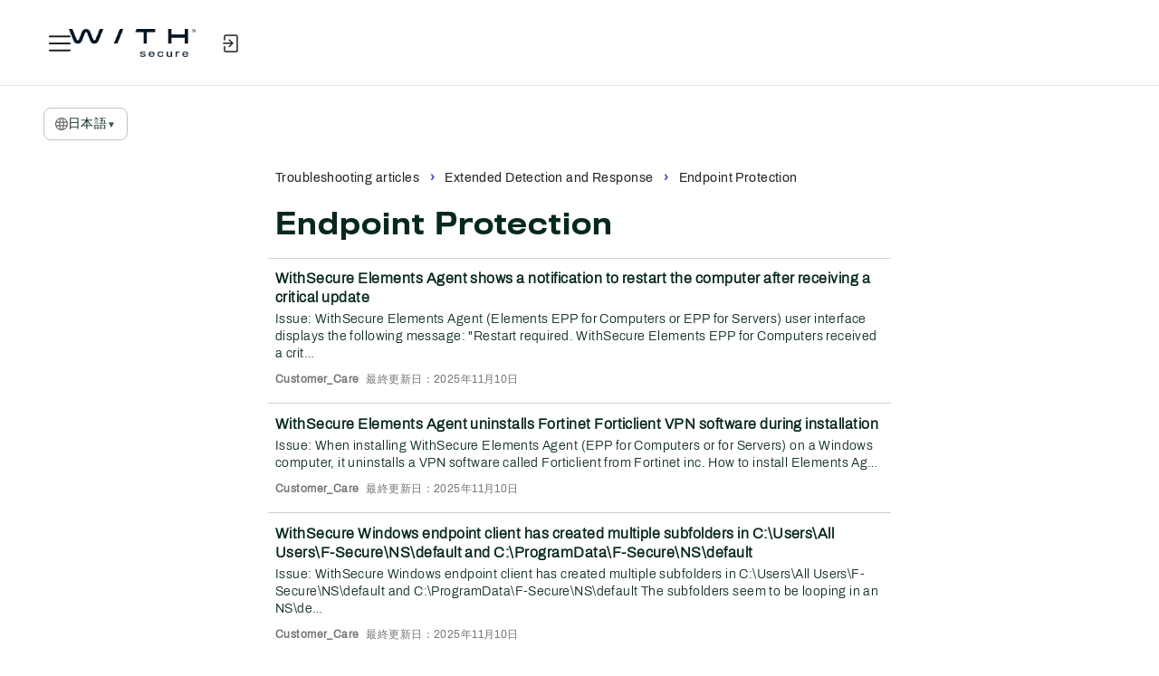

--- FILE ---
content_type: text/html; charset=utf-8
request_url: https://community.withsecure.com/ja/kb/categories/102-withsecure-elements-endpoint-protection/p16
body_size: 120673
content:
<!DOCTYPE html>
<html lang="ja"  style="min-height: 100%;">
    <head>
        <meta charset="utf-8">
        <meta http-equiv="X-UA-Compatible" content="IE=edge">
        <meta name="viewport" content="width=device-width, initial-scale=1">
        <title>Endpoint Protection - WithSecure Community</title>

<meta property="og:type" content="knowledgeCategory" />
<meta name="description" content="Maximize your product experience with expert support, feedback sharing, and access to our troubleshooting knowledge base for effective solutions." />
<meta name="theme-color" content="#0E163F" />
<meta property="og:site_name" content="WithSecure Community" />
<meta property="og:title" content="Endpoint Protection - WithSecure Community" />
<meta property="og:description" content="Maximize your product experience with expert support, feedback sharing, and access to our troubleshooting knowledge base for effective solutions." />
<meta property="og:url" content="https://community.withsecure.com/ja/kb/categories/102-endpoint-protection" />
<meta property="og:image" content="https://us.v-cdn.net/6035899/uploads/KU55Z3BCO8MI/profile-white.png" />
<meta name="twitter:card" content="summary" />

<link rel="modulepreload" href="https://community.withsecure.com/dist/v2/layouts/chunks/Breadcrumbs.DAYmTPgZ.min.js" />
<link rel="modulepreload" href="https://community.withsecure.com/dist/v2/layouts/chunks/HtmlWidget.B2LvM9Ye.min.js" />
<link rel="modulepreload" href="https://community.withsecure.com/dist/v2/layouts/chunks/addons/knowledge/AdminOptionsAsset.GyFU7Bjq.min.js" />
<link rel="modulepreload" href="https://community.withsecure.com/dist/v2/layouts/chunks/addons/knowledge/CategorySubcategoryListAsset.ujFkHotl.min.js" />
<link rel="modulepreload" href="https://community.withsecure.com/dist/v2/layouts/vendor/vendor/react-core.BgLhaSja.min.js" />
<link rel="modulepreload" href="https://community.withsecure.com/dist/v2/layouts/entries/layouts.vvUFNYZl.min.js" />
<link rel="modulepreload" href="https://community.withsecure.com/dist/v2/layouts/chunks/breadcrumbsStyles.CNbBKlZm.min.js" />
<link rel="modulepreload" href="https://community.withsecure.com/dist/v2/layouts/chunks/vendor/lodash.CM-NTfHi.min.js" />
<link rel="modulepreload" href="https://community.withsecure.com/dist/v2/layouts/vendor/vendor/redux.D4LK-I4W.min.js" />
<link rel="modulepreload" href="https://community.withsecure.com/dist/v2/layouts/vendor/vendor/react-spring.DXIfzgpn.min.js" />
<link rel="modulepreload" href="https://community.withsecure.com/dist/v2/layouts/vendor/vendor/react-select.BG-kRqJv.min.js" />
<link rel="modulepreload" href="https://community.withsecure.com/dist/v2/layouts/vendor/vendor/moment.BYTvHWBW.min.js" />
<link rel="modulepreload" href="https://community.withsecure.com/dist/v2/layouts/chunks/addons/knowledge/OrganizeCategoriesRoute.Dswtlwe-.min.js" />
<link rel="modulepreload" href="https://community.withsecure.com/dist/v2/layouts/chunks/addons/knowledge/NewCategoryForm.CwfdGNvQ.min.js" />
<link rel="modulepreload" href="https://community.withsecure.com/dist/v2/layouts/chunks/addons/knowledge/SiteNavContext.B-HvOLhs.min.js" />
<link rel="modulepreload" href="https://community.withsecure.com/dist/v2/layouts/chunks/addons/knowledge/KnowledgeBases.context.CW5TQJ6T.min.js" />
<link rel="modulepreload" href="https://community.withsecure.com/dist/v2/layouts/chunks/HomeWidgetContainer.CUrrx3Az.min.js" />
<link rel="modulepreload" href="https://community.withsecure.com/dist/v2/layouts/chunks/addons/knowledge/Categories.context.TYEYk7FO.min.js" />
<link rel="modulepreload" href="https://community.withsecure.com/dist/v2/layouts/chunks/addons/knowledge/Navigation.D3zqdnUn.min.js" />
<link rel="modulepreload" href="https://community.withsecure.com/dist/v2/layouts/chunks/addons/knowledge/Navigation.context.Do4-pyLx.min.js" />
<link rel="stylesheet" type="text/css" href="https://community.withsecure.com/dist/v2/layouts/chunks/addons/openapi-embed/layouts._xHqySZ2.css" />
<link rel="canonical" href="https://community.withsecure.com/ja/kb/categories/102-endpoint-protection" />

<link rel="shortcut icon" href="https://us.v-cdn.net/6035899/uploads/ZMWV15KKTC0T/favicon-32x32.png" type="image/x-icon" />

<script type="module" nonce="dd19f76170bb02f85c9951fe95227e67">window['vanillaInitialLayout'] = {"query":{"layoutViewType":"knowledgeCategory","recordType":"knowledgeCategory","recordID":102,"params":{"knowledgeCategoryID":102,"page":16,"locale":"ja","siteSectionID":"subcommunities-section-6"}},"data":{"layoutID":27,"name":"WithSecure","layoutViewType":"helpCenterCategory","isDefault":false,"layout":[{"$seoContent":"<section><div class='seoSectionPiece'><div class='sectionItem'><template shadowrootmode=\"open\">\n<style>.container {\r\n  display: flex;\r\n  justify-content: end;\r\n  margin-top: -24px;\r\n  margin-bottom: -48px;\r\n}\r\n\r\n@media (max-width: 800px) {\r\n  .container {\r\n    margin-top: -12px;\r\n    margin-bottom: -12px;\r\n  }\r\n}\r\n\r\n.language-selector {\r\n  position: relative;\r\n  display: inline-block;\r\n}\r\n\r\n.language-trigger {\r\n  display: flex;\r\n  align-items: center;\r\n  gap: 6px;\r\n  padding: 8px 12px;\r\n  background: transparent;\r\n  border: 1px solid #bec3c8;\r\n  color: #07281c;\r\n  cursor: pointer;\r\n  font-size: 14px;\r\n  font-weight: 400;\r\n  font-family: 'Archivo-Regular', Arial, sans-serif;\r\n  transition: all 0.2s ease;\r\n  border-radius: 8px;\r\n  position: relative;\r\n  z-index: 1049;\r\n}\r\n\r\n.language-trigger:hover {\r\n  box-shadow: rgba(0, 0, 0, 0.22) 0px 1px 3px 0px;\r\n  color: #001423;\r\n}\r\n\r\n.current-language {\r\n  font-weight: 400;\r\n  font-family: 'Archivo-Regular', Arial, sans-serif;\r\n  letter-spacing: 0.03em;\r\n}\r\n\r\n.dropdown-arrow {\r\n  font-size: 10px;\r\n  transition: transform 0.2s ease;\r\n  color: #41505a;\r\n}\r\n\r\n.language-selector:has(.language-dropdown.show) .dropdown-arrow {\r\n  transform: rotate(180deg);\r\n}\r\n\r\n.language-dropdown {\r\n  position: absolute;\r\n  top: calc(100% + 2px);\r\n  left: 0;\r\n  background: #ffffff;\r\n  border: 1px solid #bec3c8;\r\n  border-radius: 4px;\r\n  box-shadow: 0 8px 24px rgba(0, 0, 0, 0.2);\r\n  z-index: 1049;\r\n  opacity: 0;\r\n  visibility: hidden;\r\n  transform: translateY(-10px);\r\n  transition: all 0.2s ease;\r\n  min-width: 120px;\r\n  pointer-events: none;\r\n  display: flex;\r\n  flex-direction: column;\r\n  overflow: hidden;\r\n}\r\n.language-dropdown.show {\r\n  opacity: 1;\r\n  visibility: visible;\r\n  transform: translateY(0);\r\n  pointer-events: auto;\r\n}\r\n\r\n.language-option {\r\n  display: block;\r\n  padding: 10px 12px;\r\n  color: #333;\r\n  text-decoration: none;\r\n  transition: background-color 0.2s ease;\r\n  border-bottom: 1px solid #f0f0f0;\r\n  white-space: nowrap;\r\n}\r\n\r\n.language-option:last-child {\r\n  border-bottom: none;\r\n}\r\n\r\n.language-option:hover {\r\n  background-color: #f8f9fa;\r\n}\r\n\r\n.language-option:focus {\r\n  outline: none;\r\n  background-color: #e3f2fd;\r\n}\r\n<\/style><div class=\"container\"><\/div>\r\n\n<\/template><\/div><\/div><\/section>","$reactComponent":"SectionOneColumn","$reactProps":{"children":[{"$reactComponent":"HtmlWidget","$seoContent":"<template shadowrootmode=\"open\">\n<style>.container {\r\n  display: flex;\r\n  justify-content: end;\r\n  margin-top: -24px;\r\n  margin-bottom: -48px;\r\n}\r\n\r\n@media (max-width: 800px) {\r\n  .container {\r\n    margin-top: -12px;\r\n    margin-bottom: -12px;\r\n  }\r\n}\r\n\r\n.language-selector {\r\n  position: relative;\r\n  display: inline-block;\r\n}\r\n\r\n.language-trigger {\r\n  display: flex;\r\n  align-items: center;\r\n  gap: 6px;\r\n  padding: 8px 12px;\r\n  background: transparent;\r\n  border: 1px solid #bec3c8;\r\n  color: #07281c;\r\n  cursor: pointer;\r\n  font-size: 14px;\r\n  font-weight: 400;\r\n  font-family: 'Archivo-Regular', Arial, sans-serif;\r\n  transition: all 0.2s ease;\r\n  border-radius: 8px;\r\n  position: relative;\r\n  z-index: 1049;\r\n}\r\n\r\n.language-trigger:hover {\r\n  box-shadow: rgba(0, 0, 0, 0.22) 0px 1px 3px 0px;\r\n  color: #001423;\r\n}\r\n\r\n.current-language {\r\n  font-weight: 400;\r\n  font-family: 'Archivo-Regular', Arial, sans-serif;\r\n  letter-spacing: 0.03em;\r\n}\r\n\r\n.dropdown-arrow {\r\n  font-size: 10px;\r\n  transition: transform 0.2s ease;\r\n  color: #41505a;\r\n}\r\n\r\n.language-selector:has(.language-dropdown.show) .dropdown-arrow {\r\n  transform: rotate(180deg);\r\n}\r\n\r\n.language-dropdown {\r\n  position: absolute;\r\n  top: calc(100% + 2px);\r\n  left: 0;\r\n  background: #ffffff;\r\n  border: 1px solid #bec3c8;\r\n  border-radius: 4px;\r\n  box-shadow: 0 8px 24px rgba(0, 0, 0, 0.2);\r\n  z-index: 1049;\r\n  opacity: 0;\r\n  visibility: hidden;\r\n  transform: translateY(-10px);\r\n  transition: all 0.2s ease;\r\n  min-width: 120px;\r\n  pointer-events: none;\r\n  display: flex;\r\n  flex-direction: column;\r\n  overflow: hidden;\r\n}\r\n.language-dropdown.show {\r\n  opacity: 1;\r\n  visibility: visible;\r\n  transform: translateY(0);\r\n  pointer-events: auto;\r\n}\r\n\r\n.language-option {\r\n  display: block;\r\n  padding: 10px 12px;\r\n  color: #333;\r\n  text-decoration: none;\r\n  transition: background-color 0.2s ease;\r\n  border-bottom: 1px solid #f0f0f0;\r\n  white-space: nowrap;\r\n}\r\n\r\n.language-option:last-child {\r\n  border-bottom: none;\r\n}\r\n\r\n.language-option:hover {\r\n  background-color: #f8f9fa;\r\n}\r\n\r\n.language-option:focus {\r\n  outline: none;\r\n  background-color: #e3f2fd;\r\n}\r\n<\/style><div class=\"container\"><\/div>\r\n\n<\/template>","$reactProps":{"name":"KB Language Selector","isAdvertisement":false,"html":"<div class=\"container\"><\/div>\r\n","javascript":"onVanillaReady(async (e) => {\r\n  let currentDropdownPortal = null\r\n\r\n  \/\/ Inject minimal CSS for portal elements\r\n  const injectPortalStyles = () => {\r\n    if (document.getElementById('language-dropdown-portal-styles')) return\r\n\r\n    const style = document.createElement('style')\r\n    style.id = 'language-dropdown-portal-styles'\r\n    style.textContent = `\r\n      .language-dropdown-portal {\r\n        position: absolute;\r\n        top: 0;\r\n        left: 0;\r\n        width: 100%;\r\n        pointer-events: none;\r\n        z-index: 1049;\r\n      }\r\n      \r\n      .language-dropdown-portal .language-dropdown {\r\n        position: absolute;\r\n        background: white;\r\n        border: 1px solid #bec3c8;\r\n        border-radius: 8px;\r\n        box-shadow: 0 3px 12px rgba(0, 0, 0, 0.15);\r\n        z-index: 1049;\r\n        opacity: 0;\r\n        visibility: hidden;\r\n        transition: opacity 0.2s ease, visibility 0.2s ease;\r\n        width: auto;\r\n        pointer-events: none;\r\n        display: flex;\r\n        flex-direction: column;\r\n        overflow: hidden;\r\n        font-family: \"Archivo-Regular\", Arial, sans-serif;\r\n        font-size: 14px;\r\n        letter-spacing: 0.03em;\r\n      }\r\n      \r\n      .language-dropdown-portal .language-dropdown.show {\r\n        opacity: 1;\r\n        visibility: visible;\r\n        pointer-events: auto;\r\n      }\r\n      \r\n      .language-dropdown-portal .language-option {\r\n        display: flex;\r\n        align-items: center;\r\n        justify-content: space-between;\r\n        padding: 10px 16px;\r\n        color: #363636;\r\n        text-decoration: none;\r\n        transition: background-color 0.15s ease;\r\n        border-bottom: 1px solid #f0f0f0;\r\n        white-space: nowrap;\r\n        min-height: 18px;\r\n        font-weight: 400;\r\n        font-family: \"Archivo-Light\", Arial, sans-serif;\r\n        letter-spacing: 0.03em;\r\n        line-height: 136%;\r\n      }\r\n      \r\n      .language-dropdown-portal .language-option:last-child {\r\n        border-bottom: none;\r\n      }\r\n      \r\n      .language-dropdown-portal .language-option:hover {\r\n        background-color: rgba(92, 201, 159, 0.1);\r\n        color: #07281c;\r\n      }\r\n      \r\n      .language-dropdown-portal .language-option.current {\r\n        font-weight: 400;\r\n        color: #07281c;\r\n        background-color: rgba(92, 201, 159, 0.05);\r\n      }\r\n      \r\n      .language-dropdown-portal .language-option .checkmark {\r\n        color: #5dc99f;\r\n        font-weight: normal;\r\n        font-size: 14px;\r\n        margin-left: 8px;\r\n      }\r\n      \r\n      \/* Globe icon styles *\/\r\n      .globe-icon {\r\n        margin-right: 6px;\r\n        flex-shrink: 0;\r\n      }\r\n\r\n      \/* Ensure button and its children are fully clickable *\/\r\n      .language-trigger * {\r\n        pointer-events: none;\r\n      }\r\n      \r\n      .language-trigger {\r\n        pointer-events: auto !important;\r\n      }\r\n    `\r\n    document.head.appendChild(style)\r\n  }\r\n\r\n  const showCustomLanguageSelector = async () => {\r\n    \/\/ Clean up existing dropdown portal if it exists\r\n    if (currentDropdownPortal && currentDropdownPortal.parentNode) {\r\n      currentDropdownPortal.parentNode.removeChild(currentDropdownPortal)\r\n      currentDropdownPortal = null\r\n    }\r\n\r\n    const supportedLanguages = [\r\n      { code: 'en', label: 'English' },\r\n      { code: 'de', label: 'Deutsch' },\r\n      { code: 'fr', label: 'Fran\u00e7ais' },\r\n      { code: 'fi', label: 'Suomi' },\r\n      { code: 'sv', label: 'Svenska' },\r\n      { code: 'ja', label: '\u65e5\u672c\u8a9e' }\r\n    ]\r\n\r\n    const currentLang = document.documentElement.lang\r\n    const currentPath = window.location.pathname\r\n    const container = customHtmlRoot.shadowRoot.querySelector('.container')\r\n\r\n    if (!container) {\r\n      console.error('Custom Language Selector container not found')\r\n      return\r\n    }\r\n\r\n    \/\/ Function to build language-specific URL\r\n    const buildLanguageUrl = (langCode) => {\r\n      let newPath = currentPath\r\n\r\n      \/\/ Check for different URL patterns:\r\n      \/\/ 1. Main KB: \/en\/, \/de\/, etc.\r\n      \/\/ 2. Other KBs: \/kbname-en\/, \/kbname-de\/, etc.\r\n\r\n      const supportedLangCodes = supportedLanguages\r\n        .map((lang) => lang.code)\r\n        .join('|')\r\n      const mainKbLangRegex = new RegExp(`^\\\\\/(${supportedLangCodes})\\\\\/`)\r\n      const otherKbLangRegex = new RegExp(\r\n        `^\\\\\/([^\\\\\/]+)-(${supportedLangCodes})\\\\\/`\r\n      )\r\n\r\n      if (mainKbLangRegex.test(currentPath)) {\r\n        \/\/ Main KB pattern: \/en\/ -> \/de\/\r\n        newPath = currentPath.replace(mainKbLangRegex, '\/')\r\n        if (langCode !== 'en') {\r\n          newPath = `\/${langCode}${newPath}`\r\n        }\r\n      } else if (otherKbLangRegex.test(currentPath)) {\r\n        \/\/ Other KB pattern: \/changelogs-en\/ -> \/changelogs-de\/\r\n        const match = currentPath.match(otherKbLangRegex)\r\n        const kbName = match[1] \/\/ e.g., 'changelogs'\r\n        newPath = currentPath.replace(otherKbLangRegex, '\/')\r\n        newPath = `\/${kbName}-${langCode}${newPath}`\r\n      } else {\r\n        \/\/ No language prefix detected, assume main KB\r\n        if (langCode !== 'en') {\r\n          newPath = `\/${langCode}${newPath}`\r\n        }\r\n      }\r\n\r\n      return newPath\r\n    }\r\n\r\n    \/\/ Find current language label\r\n    const currentLanguage =\r\n      supportedLanguages.find((lang) => lang.code === currentLang) ||\r\n      supportedLanguages[0]\r\n\r\n    \/\/ Create dropdown HTML - include ALL languages with current marked\r\n    const dropdownOptions = supportedLanguages\r\n      .map((lang) => {\r\n        const url = buildLanguageUrl(lang.code)\r\n        const isActive = lang.code === currentLang\r\n        return `\r\n          <a \r\n            class=\"language-option ${isActive ? 'current' : ''}\" \r\n            href=\"${url}\"\r\n            data-lang=\"${lang.code}\"\r\n          >\r\n            <span>${lang.label}<\/span>\r\n            ${isActive ? '<span class=\"checkmark\">\u2713<\/span>' : ''}\r\n          <\/a>\r\n        `\r\n      })\r\n      .join('')\r\n\r\n    \/\/ Try to fetch the original SVG and inline it with custom color\r\n    let globeIconHtml = `<svg class=\"globe-icon\" width=\"14\" height=\"14\" viewBox=\"0 0 20 20\" fill=\"none\" stroke=\"#666\" stroke-width=\"1.5\">\r\n      <circle cx=\"10\" cy=\"10\" r=\"8\"\/>\r\n      <path d=\"M2 10h16\"\/>\r\n      <path d=\"M10 2c2.5 0 4.5 3.6 4.5 8s-2 8-4.5 8-4.5-3.6-4.5-8 2-8 4.5-8z\"\/>\r\n    <\/svg>`\r\n\r\n    try {\r\n      const response = await fetch(\r\n        'https:\/\/www.withsecure.com\/content\/dam\/with-secure\/icons\/flags\/Global.svg'\r\n      )\r\n      if (response.ok) {\r\n        let svgText = await response.text()\r\n        \/\/ Replace any existing colors with our desired color\r\n        svgText = svgText.replace(\/fill=\"[^\"]*\"\/g, 'fill=\"#666\"')\r\n        svgText = svgText.replace(\/stroke=\"[^\"]*\"\/g, 'stroke=\"#666\"')\r\n        svgText = svgText.replace(\r\n          \/<svg\/,\r\n          '<svg class=\"globe-icon\" width=\"14\" height=\"14\"'\r\n        )\r\n        globeIconHtml = svgText\r\n      }\r\n    } catch (error) {\r\n      \/\/ Fall back to our basic globe if fetch fails\r\n      console.log('Could not fetch external SVG, using fallback')\r\n    }\r\n\r\n    container.innerHTML = `\r\n      <div class=\"language-selector\">\r\n        <button class=\"language-trigger\" type=\"button\">\r\n          ${globeIconHtml}\r\n          <span class=\"current-language\">${currentLanguage.label}<\/span>\r\n          <span class=\"dropdown-arrow\">\u25bc<\/span>\r\n        <\/button>\r\n      <\/div>\r\n    `\r\n\r\n    \/\/ Inject portal styles\r\n    injectPortalStyles()\r\n\r\n    \/\/ Create dropdown portal outside container\r\n    const dropdownPortal = document.createElement('div')\r\n    dropdownPortal.className = 'language-dropdown-portal'\r\n    dropdownPortal.innerHTML = `\r\n      <div class=\"language-dropdown\">\r\n        ${dropdownOptions}\r\n      <\/div>\r\n    `\r\n\r\n    \/\/ Append directly to body for correct absolute positioning\r\n    document.body.appendChild(dropdownPortal)\r\n\r\n    \/\/ Store reference for cleanup\r\n    currentDropdownPortal = dropdownPortal\r\n\r\n    \/\/ Add click handler for dropdown toggle\r\n    const trigger = container.querySelector('.language-trigger')\r\n    const dropdown = dropdownPortal.querySelector('.language-dropdown')\r\n\r\n    if (trigger && dropdown) {\r\n      const updateDropdownPosition = () => {\r\n        const rect = trigger.getBoundingClientRect()\r\n        const scrollTop =\r\n          window.pageYOffset || document.documentElement.scrollTop\r\n        const scrollLeft =\r\n          window.pageXOffset || document.documentElement.scrollLeft\r\n\r\n        \/\/ Calculate absolute position relative to document (for scrolling with page)\r\n        dropdown.style.top = rect.bottom + scrollTop + 2 + 'px'\r\n        dropdown.style.left = rect.left + scrollLeft + 'px'\r\n\r\n        \/\/ Set width to fit content or minimum trigger width\r\n        dropdown.style.width = 'auto'\r\n        dropdown.style.minWidth = rect.width + 'px'\r\n        dropdown.style.maxWidth = '200px'\r\n      }\r\n\r\n      trigger.addEventListener('click', (e) => {\r\n        e.preventDefault()\r\n        e.stopPropagation()\r\n\r\n        \/\/ Update position before showing\r\n        updateDropdownPosition()\r\n\r\n        dropdown.classList.toggle('show')\r\n      })\r\n\r\n      \/\/ Close dropdown when clicking outside\r\n      document.addEventListener('click', (e) => {\r\n        if (!trigger.contains(e.target) && !dropdown.contains(e.target)) {\r\n          dropdown.classList.remove('show')\r\n        }\r\n      })\r\n\r\n      \/\/ Close dropdown when scrolling (prevents z-index conflicts with sticky navbar)\r\n      window.addEventListener('scroll', () => {\r\n        if (dropdown.classList.contains('show')) {\r\n          dropdown.classList.remove('show')\r\n        }\r\n      })\r\n\r\n      \/\/ Clean up dropdown when component is destroyed\r\n      window.addEventListener('beforeunload', () => {\r\n        if (currentDropdownPortal && currentDropdownPortal.parentNode) {\r\n          currentDropdownPortal.parentNode.removeChild(currentDropdownPortal)\r\n          currentDropdownPortal = null\r\n        }\r\n      })\r\n    } else {\r\n      console.error('Could not find trigger or dropdown elements')\r\n    }\r\n  }\r\n\r\n  \/\/ Initial setup\r\n  showCustomLanguageSelector()\r\n\r\n  \/\/ Periodic check to ensure language selector stays functional\r\n  setInterval(() => {\r\n    try {\r\n      let container = null\r\n\r\n      if (window.customHtmlRoot?.shadowRoot) {\r\n        container = window.customHtmlRoot.shadowRoot.querySelector('.container')\r\n      } else if (\r\n        typeof customHtmlRoot !== 'undefined' &&\r\n        customHtmlRoot?.shadowRoot\r\n      ) {\r\n        container = customHtmlRoot.shadowRoot.querySelector('.container')\r\n      }\r\n\r\n      if (container) {\r\n        const trigger = container.querySelector('.language-trigger')\r\n        const hasPortal = !!document.querySelector('.language-dropdown-portal')\r\n\r\n        \/\/ Reinitialize if trigger missing or dropdown portal missing\r\n        if (!trigger || !hasPortal) {\r\n          showCustomLanguageSelector()\r\n        }\r\n      }\r\n    } catch (error) {\r\n      \/\/ Silently handle errors\r\n    }\r\n  }, 2000)\r\n})\r\n","css":".container {\r\n  display: flex;\r\n  justify-content: end;\r\n  margin-top: -24px;\r\n  margin-bottom: -48px;\r\n}\r\n\r\n@media (max-width: 800px) {\r\n  .container {\r\n    margin-top: -12px;\r\n    margin-bottom: -12px;\r\n  }\r\n}\r\n\r\n.language-selector {\r\n  position: relative;\r\n  display: inline-block;\r\n}\r\n\r\n.language-trigger {\r\n  display: flex;\r\n  align-items: center;\r\n  gap: 6px;\r\n  padding: 8px 12px;\r\n  background: transparent;\r\n  border: 1px solid #bec3c8;\r\n  color: #07281c;\r\n  cursor: pointer;\r\n  font-size: 14px;\r\n  font-weight: 400;\r\n  font-family: 'Archivo-Regular', Arial, sans-serif;\r\n  transition: all 0.2s ease;\r\n  border-radius: 8px;\r\n  position: relative;\r\n  z-index: 1049;\r\n}\r\n\r\n.language-trigger:hover {\r\n  box-shadow: rgba(0, 0, 0, 0.22) 0px 1px 3px 0px;\r\n  color: #001423;\r\n}\r\n\r\n.current-language {\r\n  font-weight: 400;\r\n  font-family: 'Archivo-Regular', Arial, sans-serif;\r\n  letter-spacing: 0.03em;\r\n}\r\n\r\n.dropdown-arrow {\r\n  font-size: 10px;\r\n  transition: transform 0.2s ease;\r\n  color: #41505a;\r\n}\r\n\r\n.language-selector:has(.language-dropdown.show) .dropdown-arrow {\r\n  transform: rotate(180deg);\r\n}\r\n\r\n.language-dropdown {\r\n  position: absolute;\r\n  top: calc(100% + 2px);\r\n  left: 0;\r\n  background: #ffffff;\r\n  border: 1px solid #bec3c8;\r\n  border-radius: 4px;\r\n  box-shadow: 0 8px 24px rgba(0, 0, 0, 0.2);\r\n  z-index: 1049;\r\n  opacity: 0;\r\n  visibility: hidden;\r\n  transform: translateY(-10px);\r\n  transition: all 0.2s ease;\r\n  min-width: 120px;\r\n  pointer-events: none;\r\n  display: flex;\r\n  flex-direction: column;\r\n  overflow: hidden;\r\n}\r\n.language-dropdown.show {\r\n  opacity: 1;\r\n  visibility: visible;\r\n  transform: translateY(0);\r\n  pointer-events: auto;\r\n}\r\n\r\n.language-option {\r\n  display: block;\r\n  padding: 10px 12px;\r\n  color: #333;\r\n  text-decoration: none;\r\n  transition: background-color 0.2s ease;\r\n  border-bottom: 1px solid #f0f0f0;\r\n  white-space: nowrap;\r\n}\r\n\r\n.language-option:last-child {\r\n  border-bottom: none;\r\n}\r\n\r\n.language-option:hover {\r\n  background-color: #f8f9fa;\r\n}\r\n\r\n.language-option:focus {\r\n  outline: none;\r\n  background-color: #e3f2fd;\r\n}\r\n","javascriptNonce":"dd19f76170bb02f85c9951fe95227e67"}}],"isNarrow":false}},{"$seoContent":"<section>\n<div class=\"seoSectionRow seoBreadcrumbs\"><div class='seoSectionPiece'><div class='sectionItem'><div class=\"pageBox\">\n        <ul class=\"linkList\">\n<li>\n<a href=\"\/\">\u30db\u30fc\u30e0<\/a>\n<\/li>\n<\/ul>\n    <\/div><\/div><\/div><\/div>\n<div class=\"seoSectionColumn\"><div class='seoSectionPiece'><div class='sectionItem'><template shadowrootmode=\"open\">\n<div><\/div>\n<\/template><\/div><\/div><\/div>\n<div class=\"seoSectionColumn mainColumn\"><div class='seoSectionPiece'><div class='sectionItem'><template shadowrootmode=\"open\">\n<style>.custom-breadcrumbs-container {\r\n  padding: 8px 0;\r\n}\r\n\r\n.custom-breadcrumb {\r\n  display: inline;\r\n  color: #212121;\r\n  text-decoration: none;\r\n  cursor: pointer;\r\n  transition: color 0.2s ease;\r\n}\r\n\r\n.custom-breadcrumb:hover {\r\n  color: #3246b4;\r\n  text-decoration: underline;\r\n}\r\n\r\n.custom-breadcrumb:not(:last-child)::after {\r\n  content: ' \u203a ';\r\n  margin: 0 8px;\r\n  color: #3246b4;\r\n  font-weight: 700;\r\n}\r\n<\/style><div class=\"custom-breadcrumbs-container\"><\/div>\r\n\n<\/template><\/div><div class='sectionItem'><div class=\"pageBox\">\n        <div class=\"pageHeadingBox\">\n        <h2>Endpoint Protection<\/h2>                    <\/div>\n        <ul class=\"linkList\">\n<li>\n<a href=\"https:\/\/community.withsecure.com\/ja\/kb\/articles\/32268-withsecure-elements-agent-shows-a-notification-to-restart-the-computer-after-receiving-a-critical-update\">WithSecure Elements Agent shows a notification to restart the computer after receiving a critical update<\/a>\n<p>Issue: WithSecure Elements Agent (Elements EPP for Computers or EPP for Servers) user interface displays the following message: &quot;Restart required. WithSecure Elements EPP for Computers received a critical update. To keep you up to date, restart your computer&quot;. The message remains despite me restarting the computer a few\u2026<\/p>\n<\/li>\n<li>\n<a href=\"https:\/\/community.withsecure.com\/ja\/kb\/articles\/32267-withsecure-elements-agent-uninstalls-fortinet-forticlient-vpn-software-during-installation\">WithSecure Elements Agent uninstalls Fortinet Forticlient VPN software during installation<\/a>\n<p>Issue: When installing WithSecure Elements Agent (EPP for Computers or for Servers) on a Windows computer, it uninstalls a VPN software called Forticlient from Fortinet inc. How to install Elements Agent without it uninstalling Forticlient?Resolution: The Elements Agent for Computers and for Servers\u00a0installer can be run\u2026<\/p>\n<\/li>\n<li>\n<a href=\"https:\/\/community.withsecure.com\/ja\/kb\/articles\/32266-withsecure-windows-endpoint-client-has-created-multiple-subfolders-in-c-users-all-users-f-secure-ns-default-and-c-programdata-f-secure-ns-default\">WithSecure Windows endpoint client has created multiple subfolders in C:\\Users\\All Users\\F-Secure\\NS\\default and C:\\ProgramData\\F-Secure\\NS\\default<\/a>\n<p>Issue: WithSecure Windows endpoint client has created multiple subfolders in C:\\Users\\All Users\\F-Secure\\NS\\default and C:\\ProgramData\\F-Secure\\NS\\default The subfolders seem to be looping in an NS\\default\\NS\\default pattern.Resolution: This is by design. The junction is part of product migration logic from an old version\u2026<\/p>\n<\/li>\n<li>\n<a href=\"https:\/\/community.withsecure.com\/ja\/kb\/articles\/32263-withsecure-endpoint-protection-software-updater-is-not-installing-citrix-java-and-microsoft-cumulative-update-for-windows-10\">WithSecure Endpoint Protection Software Updater is not installing Citrix, Java and Microsoft Cumulative Update for Windows 10<\/a>\n<p>Issue: WithSecure EPP for Computers or for Servers Software Updater is displaying installation failed, try again for Windows 10 Cumulative Updates. As for\u00a0Citrix and Java updates, I get a message that manual file download required, how can I fix this?Resolution: If you come across installation errors for Microsoft\u2026<\/p>\n<\/li>\n<li>\n<a href=\"https:\/\/community.withsecure.com\/ja\/kb\/articles\/32261-withsecure-elements-endpoint-protection-product-installation-fails-with-error-you-cannot-use-the-subscription-key-you-entered-for-this-computer-anymore\">WithSecure Elements Endpoint Protection product installation fails with error: &quot;You cannot use the subscription key you entered for this computer anymore.&quot;<\/a>\n<p>Issue: When installing an WithSecure Elements Endpoint Protection product (Elements EPP for Computer or for Servers), user encounters an error about the subscription key they are trying to use:* Error: &quot;You cannot use the subscription key you entered for this computer anymore. If you need a new subscription key, contact\u2026<\/p>\n<\/li>\n<li>\n<a href=\"https:\/\/community.withsecure.com\/ja\/kb\/articles\/32260-wrong-username-or-password-error-when-trying-to-login-to-my-account-in-elements-security-center-portal\">Wrong username or password error when trying to login to my account in Elements Security Center portal<\/a>\n<p>Issue: Upon logging into WithSecure Elements Security Center, I get an error saying my login credentials are incorrect. Error: Wrong username or password. Resolution: You need to ensure that you use the correct URL to log into the WithSecure Elements Security Center using the correct username:\u2026<\/p>\n<\/li>\n<li>\n<a href=\"https:\/\/community.withsecure.com\/ja\/kb\/articles\/32253-withsecure-elements-epp-firewall-is-blocking-rdp-access-for-computers\">WithSecure Elements EPP firewall is blocking RDP access for computers<\/a>\n<p>Issue: RDP connections for computers are being blocked by WithSecure Elements Endpoint Protection (EPP) firewall.Resolution: The default WithSecure Office (open) firewall rules blocks RDP connection. If you have a current profile where Firewall rule allows RDP access, select the list of devices and assign the profile\u2026<\/p>\n<\/li>\n<li>\n<a href=\"https:\/\/community.withsecure.com\/ja\/kb\/articles\/32252-will-withsecure-support-upcoming-macos-tahoe\">Will WithSecure support upcoming MacOS Tahoe?<\/a>\n<p>Issue: Are you able to give us a date when WithSecure will support macOS Tahoe (which will probably be released soon). Resolution: Elements Agent We will be releasing Elements Agent 25.4 which contains Tahoe compatibility. In Q4 there is going to be a Elements Agent 25.5 built with full Xcode 26 &amp; macOS 26 SDKs MDR MDR\u2026<\/p>\n<\/li>\n<li>\n<a href=\"https:\/\/community.withsecure.com\/ja\/kb\/articles\/31643-elements-connector-%E3%82%A8%E3%83%A9%E3%83%BC-%E3%82%A2%E3%83%89%E3%83%AC%E3%82%B9-https-guts2-sp-f-secure-com-%E3%81%AE%E6%9B%B4%E6%96%B0%E3%82%B5%E3%83%BC%E3%83%90%E3%83%BC%E3%81%B8%E3%81%AE%E6%8E%A5%E7%B6%9A%E3%81%AB%E5%A4%B1%E6%95%97%E3%81%97%E3%81%BE%E3%81%97%E3%81%9F\">Elements Connector \u30a8\u30e9\u30fc\u300c\u30a2\u30c9\u30ec\u30b9 https:\/\/guts2.sp.f-secure.com \u306e\u66f4\u65b0\u30b5\u30fc\u30d0\u30fc\u3078\u306e\u63a5\u7d9a\u306b\u5931\u6557\u3057\u307e\u3057\u305f\u300d<\/a>\n<p>Issue: Elements Security Center \u30dd\u30fc\u30bf\u30eb\u3067 Elements Connector \u306e\u8a73\u7d30\u3092\u8868\u793a\u3059\u308b\u3068\u3001\u30b9\u30c6\u30fc\u30bf\u30b9\u30da\u30fc\u30b8\u306b\u6b21\u306e\u30a8\u30e9\u30fc\u901a\u77e5\u304c\u8868\u793a\u3055\u308c\u307e\u3059\u3002 * \u66f4\u65b0\u30b5\u30fc\u30d0\u30fc\u3078\u306e\u63a5\u7d9a\u306b\u5931\u6557\u3057\u307e\u3057\u305f: https:\/\/guts2.sp.f-secure.com Resolution: \u3053\u306e\u30a8\u30e9\u30fc\u901a\u77e5\u306f\u4e88\u60f3\u901a\u308a\u3067\u3059\u3002\u30a8\u30e9\u30fc\u306b\u8a18\u8f09\u3055\u308c\u3066\u3044\u308b https:\/\/guts2.sp.f-secure.com \u30a2\u30c9\u30ec\u30b9\u306f\u30012025 \u5e74\u521d\u982d\u306b\u5ec3\u6b62\u3055\u308c\u305f\u53e4\u3044\u66f4\u65b0\u30b5\u30fc\u30d0\u30fc\u306e\u30a2\u30c9\u30ec\u30b9\u3067\u3059\u3002Elements Connector \u306f\u3001\u53e4\u3044\u66f4\u65b0\u30b5\u30fc\u30d0\u30fc\u3068\u65b0\u3057\u3044\u66f4\u65b0\u30b5\u30fc\u30d0\u30fc\u306e\u4e21\u65b9\u306b\u81ea\u52d5\u7684\u306b\u63a5\u7d9a\u3057\u3066\u3001\u66f4\u65b0\u3092\u30c0\u30a6\u30f3\u30ed\u30fc\u30c9\u3057\u307e\u3059\u3002 *\u2026<\/p>\n<\/li>\n<li>\n<a href=\"https:\/\/community.withsecure.com\/ja\/kb\/articles\/31406-wrong-username-or-password-error-when-trying-to-login-to-my-account-in-elements-security-center-portal\">Wrong username or password error when trying to login to my account in Elements Security Center portal<\/a>\n<p>Issue: Upon logging into WithSecure Elements Security Center, I get an error saying my login credentials are incorrect. Error: Wrong username or password. Resolution: You need to ensure that you use the correct URL to log into the WithSecure Elements Security Center using the correct username:\u2026<\/p>\n<\/li>\n<\/ul>\n    <\/div><\/div><div class='sectionItem'><template shadowrootmode=\"open\">\n<style>.article-item {\r\n  margin-bottom: 20px;\r\n  padding-bottom: 16px;\r\n  border-bottom: 1px solid #e6e6f0;\r\n}\r\n\r\n.article-item:last-child {\r\n  border-bottom: none;\r\n}\r\n\r\n.article-item h3 {\r\n  margin: 0 0 8px 0;\r\n  font-family: 'Archivo-Medium', Arial, sans-serif;\r\n  font-weight: 400;\r\n  letter-spacing: 0.03em;\r\n  line-height: 136%;\r\n  font-size: 18px;\r\n}\r\n\r\n.article-item h3 a {\r\n  color: #344abe;\r\n  text-decoration: none;\r\n}\r\n\r\n.article-item h3 a:hover {\r\n  text-decoration: underline;\r\n}\r\n\r\n.article-excerpt {\r\n  padding: 8px 0px;\r\n  font-family: 'Archivo-Light', Arial, sans-serif;\r\n  letter-spacing: 0.03em;\r\n  line-height: 136%;\r\n  color: #363636;\r\n  font-size: 14px;\r\n}\r\n\r\n.article-author-date {\r\n  margin-top: 12px;\r\n}\r\n\r\n.article-author,\r\n.article-date,\r\n.article-category {\r\n  color: #767676;\r\n  margin-right: 12px;\r\n  font-size: 12px;\r\n  font-family: 'Archivo-Regular', Arial, sans-serif;\r\n  letter-spacing: 0.03em;\r\n  line-height: 136%;\r\n}\r\n\r\n.article-separator {\r\n  font-size: 12px;\r\n  color: #767676;\r\n}\r\n<\/style><div class=\"container\"><\/div>\r\n\n<\/template><\/div><\/div><\/div>\n<div class=\"seoSectionColumn\"><\/div>\n<\/section>","$reactComponent":"SectionThreeColumns","$reactProps":{"leftTop":[],"leftBottom":[{"$reactComponent":"AdminOptionsAsset","$seoContent":"","$reactProps":{"knowledgeBase":{"knowledgeBaseID":30,"name":"\u30b5\u30dd\u30fc\u30c8\u8a18\u4e8b","description":"\u30b5\u30dd\u30fc\u30c8\u8a18\u4e8b\u306f\u65e5\u672c\u8a9e\u3067\u306e\u307f\u3054\u5229\u7528\u3044\u305f\u3060\u3051\u307e\u3059\u3002","sortArticles":"dateInsertedDesc","insertUserID":122868,"dateInserted":"2022-01-12T19:33:56+00:00","updateUserID":109960,"dateUpdated":"2026-01-23T11:02:52+00:00","countArticles":1021,"countCategories":11,"urlCode":"support-articles","url":"https:\/\/community.withsecure.com\/ja\/kb\/support-articles","icon":"https:\/\/us.v-cdn.net\/6035899\/uploads\/PVHE2ZS3D7RI\/withsecure-icons-fix.svg","bannerImage":"","bannerContentImage":"","sourceLocale":"en","viewType":"help","rootCategoryID":123,"defaultArticleID":null,"status":"published","hasCustomPermission":false,"viewRoleIDs":[],"editRoleIDs":[],"siteSectionGroup":"subcommunities-group-3","siteSections":[{"basePath":"\/fr","contentLocale":"fr","sectionGroup":"subcommunities-group-3","sectionID":"subcommunities-section-5","name":"Articles de support","description":"Des guides et des articles avec des r\u00e9ponses et des correctifs pour les questions ou probl\u00e8mes courants li\u00e9s aux produits ou services de WithSecure.","apps":{"forum":true,"knowledgeBase":true},"attributes":{"subcommunityID":5,"folder":"fr"},"isHomepageCustomLayout":true},{"basePath":"\/en","contentLocale":"en","sectionGroup":"subcommunities-group-3","sectionID":"subcommunities-section-2","name":"Support articles","description":"Find clear, step-by-step solutions to common WithSecure issues across installation, configuration, updates, and product performance.","apps":{"forum":false,"knowledgeBase":true},"attributes":{"subcommunityID":2,"folder":"en"},"isHomepageCustomLayout":true},{"basePath":"\/de","contentLocale":"de","sectionGroup":"subcommunities-group-3","sectionID":"subcommunities-section-4","name":"Supportartikel","description":"Leitf\u00e4den und Artikel mit Antworten und Fehlerbehebungen f\u00fcr h\u00e4ufig gestellte Fragen oder Probleme im Zusammenhang mit den Produkten oder Dienstleistungen von WithSecure.","apps":{"forum":true,"knowledgeBase":true},"attributes":{"subcommunityID":4,"folder":"de"},"isHomepageCustomLayout":true},{"basePath":"\/sv","contentLocale":"sv","sectionGroup":"subcommunities-group-3","sectionID":"subcommunities-section-53","name":"Supportartiklar","description":"Guider och artiklar med svar och korrigeringar f\u00f6r vanliga fr\u00e5gor eller problem relaterade till WithSecures produkter eller tj\u00e4nster.","apps":{"forum":true,"knowledgeBase":true},"attributes":{"subcommunityID":53,"folder":"sv"},"isHomepageCustomLayout":true},{"basePath":"\/fi","contentLocale":"fi","sectionGroup":"subcommunities-group-3","sectionID":"subcommunities-section-3","name":"Tukiartikkelit","description":"Oppaita ja artikkeleita, joissa on vastauksia ja korjauksia yleisiin kysymyksiin tai ongelmiin, jotka liittyv\u00e4t WithSecuren tuotteisiin tai palveluihin.","apps":{"forum":true,"knowledgeBase":true},"attributes":{"subcommunityID":3,"folder":"fi"},"isHomepageCustomLayout":true},{"basePath":"\/ja","contentLocale":"ja","sectionGroup":"subcommunities-group-3","sectionID":"subcommunities-section-6","name":"\u30b5\u30dd\u30fc\u30c8\u8a18\u4e8b","description":"\u30b5\u30dd\u30fc\u30c8\u8a18\u4e8b\u306f\u65e5\u672c\u8a9e\u3067\u306e\u307f\u3054\u5229\u7528\u3044\u305f\u3060\u3051\u307e\u3059\u3002","apps":{"forum":true,"knowledgeBase":true},"attributes":{"subcommunityID":6,"folder":"ja"},"isHomepageCustomLayout":true}],"isUniversalSource":false,"universalTargetIDs":[],"universalSourceIDs":[],"universalTargets":[],"universalSources":[],"foreignID":null,"sort":null,"sitemapNotTranslated":false,"iconSrcSet":{"300":"https:\/\/us.v-cdn.net\/cdn-cgi\/image\/quality=80,format=auto,fit=scale-down,height=300,width=300\/6035899\/uploads\/PVHE2ZS3D7RI\/withsecure-icons-fix.svg","600":"https:\/\/us.v-cdn.net\/cdn-cgi\/image\/quality=80,format=auto,fit=scale-down,height=600,width=600\/6035899\/uploads\/PVHE2ZS3D7RI\/withsecure-icons-fix.svg","800":"https:\/\/us.v-cdn.net\/cdn-cgi\/image\/quality=80,format=auto,fit=scale-down,height=800,width=800\/6035899\/uploads\/PVHE2ZS3D7RI\/withsecure-icons-fix.svg","1200":"https:\/\/us.v-cdn.net\/cdn-cgi\/image\/quality=80,format=auto,fit=scale-down,height=1200,width=1200\/6035899\/uploads\/PVHE2ZS3D7RI\/withsecure-icons-fix.svg","1600":"https:\/\/us.v-cdn.net\/cdn-cgi\/image\/quality=80,format=auto,fit=scale-down,height=1600,width=1600\/6035899\/uploads\/PVHE2ZS3D7RI\/withsecure-icons-fix.svg","2000":"https:\/\/us.v-cdn.net\/cdn-cgi\/image\/quality=80,format=auto,fit=scale-down,height=2000,width=2000\/6035899\/uploads\/PVHE2ZS3D7RI\/withsecure-icons-fix.svg"}},"knowledgeBaseApiParams":{"locale":"ja","expand":"all"},"knowledgeCategoryID":102,"containerOptions":null}},{"$reactComponent":"CategorySubcategoryListAsset","$seoContent":"","$reactProps":{"knowledgeBase":{"knowledgeBaseID":30,"name":"\u30b5\u30dd\u30fc\u30c8\u8a18\u4e8b","description":"\u30b5\u30dd\u30fc\u30c8\u8a18\u4e8b\u306f\u65e5\u672c\u8a9e\u3067\u306e\u307f\u3054\u5229\u7528\u3044\u305f\u3060\u3051\u307e\u3059\u3002","sortArticles":"dateInsertedDesc","insertUserID":122868,"dateInserted":"2022-01-12T19:33:56+00:00","updateUserID":109960,"dateUpdated":"2026-01-23T11:02:52+00:00","countArticles":1021,"countCategories":11,"urlCode":"support-articles","url":"https:\/\/community.withsecure.com\/ja\/kb\/support-articles","icon":"https:\/\/us.v-cdn.net\/6035899\/uploads\/PVHE2ZS3D7RI\/withsecure-icons-fix.svg","bannerImage":"","bannerContentImage":"","sourceLocale":"en","viewType":"help","rootCategoryID":123,"defaultArticleID":null,"status":"published","hasCustomPermission":false,"viewRoleIDs":[],"editRoleIDs":[],"siteSectionGroup":"subcommunities-group-3","siteSections":[{"basePath":"\/fr","contentLocale":"fr","sectionGroup":"subcommunities-group-3","sectionID":"subcommunities-section-5","name":"Articles de support","description":"Des guides et des articles avec des r\u00e9ponses et des correctifs pour les questions ou probl\u00e8mes courants li\u00e9s aux produits ou services de WithSecure.","apps":{"forum":true,"knowledgeBase":true},"attributes":{"subcommunityID":5,"folder":"fr"},"isHomepageCustomLayout":true},{"basePath":"\/en","contentLocale":"en","sectionGroup":"subcommunities-group-3","sectionID":"subcommunities-section-2","name":"Support articles","description":"Find clear, step-by-step solutions to common WithSecure issues across installation, configuration, updates, and product performance.","apps":{"forum":false,"knowledgeBase":true},"attributes":{"subcommunityID":2,"folder":"en"},"isHomepageCustomLayout":true},{"basePath":"\/de","contentLocale":"de","sectionGroup":"subcommunities-group-3","sectionID":"subcommunities-section-4","name":"Supportartikel","description":"Leitf\u00e4den und Artikel mit Antworten und Fehlerbehebungen f\u00fcr h\u00e4ufig gestellte Fragen oder Probleme im Zusammenhang mit den Produkten oder Dienstleistungen von WithSecure.","apps":{"forum":true,"knowledgeBase":true},"attributes":{"subcommunityID":4,"folder":"de"},"isHomepageCustomLayout":true},{"basePath":"\/sv","contentLocale":"sv","sectionGroup":"subcommunities-group-3","sectionID":"subcommunities-section-53","name":"Supportartiklar","description":"Guider och artiklar med svar och korrigeringar f\u00f6r vanliga fr\u00e5gor eller problem relaterade till WithSecures produkter eller tj\u00e4nster.","apps":{"forum":true,"knowledgeBase":true},"attributes":{"subcommunityID":53,"folder":"sv"},"isHomepageCustomLayout":true},{"basePath":"\/fi","contentLocale":"fi","sectionGroup":"subcommunities-group-3","sectionID":"subcommunities-section-3","name":"Tukiartikkelit","description":"Oppaita ja artikkeleita, joissa on vastauksia ja korjauksia yleisiin kysymyksiin tai ongelmiin, jotka liittyv\u00e4t WithSecuren tuotteisiin tai palveluihin.","apps":{"forum":true,"knowledgeBase":true},"attributes":{"subcommunityID":3,"folder":"fi"},"isHomepageCustomLayout":true},{"basePath":"\/ja","contentLocale":"ja","sectionGroup":"subcommunities-group-3","sectionID":"subcommunities-section-6","name":"\u30b5\u30dd\u30fc\u30c8\u8a18\u4e8b","description":"\u30b5\u30dd\u30fc\u30c8\u8a18\u4e8b\u306f\u65e5\u672c\u8a9e\u3067\u306e\u307f\u3054\u5229\u7528\u3044\u305f\u3060\u3051\u307e\u3059\u3002","apps":{"forum":true,"knowledgeBase":true},"attributes":{"subcommunityID":6,"folder":"ja"},"isHomepageCustomLayout":true}],"isUniversalSource":false,"universalTargetIDs":[],"universalSourceIDs":[],"universalTargets":[],"universalSources":[],"foreignID":null,"sort":null,"sitemapNotTranslated":false,"iconSrcSet":{"300":"https:\/\/us.v-cdn.net\/cdn-cgi\/image\/quality=80,format=auto,fit=scale-down,height=300,width=300\/6035899\/uploads\/PVHE2ZS3D7RI\/withsecure-icons-fix.svg","600":"https:\/\/us.v-cdn.net\/cdn-cgi\/image\/quality=80,format=auto,fit=scale-down,height=600,width=600\/6035899\/uploads\/PVHE2ZS3D7RI\/withsecure-icons-fix.svg","800":"https:\/\/us.v-cdn.net\/cdn-cgi\/image\/quality=80,format=auto,fit=scale-down,height=800,width=800\/6035899\/uploads\/PVHE2ZS3D7RI\/withsecure-icons-fix.svg","1200":"https:\/\/us.v-cdn.net\/cdn-cgi\/image\/quality=80,format=auto,fit=scale-down,height=1200,width=1200\/6035899\/uploads\/PVHE2ZS3D7RI\/withsecure-icons-fix.svg","1600":"https:\/\/us.v-cdn.net\/cdn-cgi\/image\/quality=80,format=auto,fit=scale-down,height=1600,width=1600\/6035899\/uploads\/PVHE2ZS3D7RI\/withsecure-icons-fix.svg","2000":"https:\/\/us.v-cdn.net\/cdn-cgi\/image\/quality=80,format=auto,fit=scale-down,height=2000,width=2000\/6035899\/uploads\/PVHE2ZS3D7RI\/withsecure-icons-fix.svg"}},"knowledgeBaseApiParams":{"locale":"ja","expand":"all"},"knowledgeCategory":{"knowledgeCategoryID":102,"breadcrumbs":[{"name":"\u30b5\u30dd\u30fc\u30c8\u8a18\u4e8b","url":"https:\/\/community.withsecure.com\/ja\/kb\/support-articles"},{"name":"Extended Detection and Response","url":"https:\/\/community.withsecure.com\/ja\/kb\/categories\/234-extended-detection-and-response"},{"name":"Endpoint Protection","url":"https:\/\/community.withsecure.com\/ja\/kb\/categories\/102-endpoint-protection"}],"name":"Endpoint Protection","parentID":234,"knowledgeBaseID":30,"sortChildren":null,"sort":0,"insertUserID":108637,"dateInserted":"2020-02-25T02:54:11+00:00","updateUserID":109960,"dateUpdated":"2026-01-01T12:03:19+00:00","lastUpdatedArticleID":null,"lastUpdatedUserID":null,"articleCount":326,"articleCountRecursive":326,"childCategoryCount":0,"url":"https:\/\/community.withsecure.com\/ja\/kb\/categories\/102-endpoint-protection","foreignID":null},"knowledgeCategoryApiParams":{"locale":"ja","expand":"all"},"navigationFlat":[{"name":"Endpoint Protection","url":"https:\/\/community.withsecure.com\/ja\/kb\/categories\/102-endpoint-protection","parentID":234,"recordID":102,"sort":0,"knowledgeBaseID":30,"recordType":"knowledgeCategory"},{"name":"Business Suite","url":"https:\/\/community.withsecure.com\/ja\/kb\/categories\/103-business-suite","parentID":107,"recordID":103,"sort":0,"knowledgeBaseID":30,"recordType":"knowledgeCategory"},{"name":"Troubleshooting articles","url":"https:\/\/community.withsecure.com\/ja\/kb\/categories\/123-troubleshooting-articles","parentID":-1,"recordID":123,"sort":0,"knowledgeBaseID":30,"recordType":"knowledgeCategory"},{"name":"Endpoint Detection and Response","url":"https:\/\/community.withsecure.com\/ja\/kb\/categories\/105-endpoint-detection-and-response","parentID":234,"recordID":105,"sort":1,"knowledgeBaseID":30,"recordType":"knowledgeCategory"},{"name":"Extended Detection and Response","url":"https:\/\/community.withsecure.com\/ja\/kb\/categories\/234-extended-detection-and-response","parentID":123,"recordID":234,"sort":1,"knowledgeBaseID":30,"recordType":"knowledgeCategory"},{"name":"Exposure Management","url":"https:\/\/community.withsecure.com\/ja\/kb\/categories\/156-exposure-management","parentID":123,"recordID":156,"sort":2,"knowledgeBaseID":30,"recordType":"knowledgeCategory"},{"name":"Identity Security","url":"https:\/\/community.withsecure.com\/ja\/kb\/categories\/157-identity-security","parentID":234,"recordID":157,"sort":2,"knowledgeBaseID":30,"recordType":"knowledgeCategory"},{"name":"\u5171\u901a\u30c8\u30d4\u30c3\u30af","url":"https:\/\/community.withsecure.com\/ja\/kb\/categories\/106-%E5%85%B1%E9%80%9A%E3%83%88%E3%83%94%E3%83%83%E3%82%AF","parentID":123,"recordID":106,"sort":3,"knowledgeBaseID":30,"recordType":"knowledgeCategory"},{"name":"Collaboration Protection","url":"https:\/\/community.withsecure.com\/ja\/kb\/categories\/124-collaboration-protection","parentID":234,"recordID":124,"sort":3,"knowledgeBaseID":30,"recordType":"knowledgeCategory"},{"name":"\u4ed6\u306e-\u500b\u4eba\u5411\u3051\u88fd\u54c1","url":"https:\/\/community.withsecure.com\/ja\/kb\/categories\/107-%E4%BB%96%E3%81%AE-%E5%80%8B%E4%BA%BA%E5%90%91%E3%81%91%E8%A3%BD%E5%93%81","parentID":123,"recordID":107,"sort":4,"knowledgeBaseID":30,"recordType":"knowledgeCategory"},{"name":"WithSecure Cloud Protection for Salesforce","url":"https:\/\/community.withsecure.com\/ja\/kb\/categories\/125-withsecure-cloud-protection-for-salesforce","parentID":123,"recordID":125,"sort":5,"knowledgeBaseID":30,"recordType":"knowledgeCategory"},{"name":"Elements Collaboration Protection\u306f\u3001Microsoft\u3068\u306e\u63a5\u7d9a\u3092\u5931\u3063\u305f\u3059\u3079\u3066\u306e\u30e1\u30fc\u30eb\u30dc\u30c3\u30af\u30b9\u3092TemporaryFailure\u3068\u3057\u3066\u30de\u30fc\u30af\u3057\u307e\u3059\u3002","url":"https:\/\/community.withsecure.com\/ja\/kb\/articles\/31650-elements-collaboration-protection%E3%81%AF-microsoft%E3%81%A8%E3%81%AE%E6%8E%A5%E7%B6%9A%E3%82%92%E5%A4%B1%E3%81%A3%E3%81%9F%E3%81%99%E3%81%B9%E3%81%A6%E3%81%AE%E3%83%A1%E3%83%BC%E3%83%AB%E3%83%9C%E3%83%83%E3%82%AF%E3%82%B9%E3%82%92temporaryfailure%E3%81%A8%E3%81%97%E3%81%A6%E3%83%9E%E3%83%BC%E3%82%AF%E3%81%97%E3%81%BE%E3%81%99","parentID":234,"recordID":31650,"sort":null,"knowledgeBaseID":30,"recordType":"article"},{"name":"EDR\u30b5\u30d6\u30b9\u30af\u30ea\u30d7\u30b7\u30e7\u30f3\u3067Elements Agent\u30af\u30e9\u30a4\u30a2\u30f3\u30c8\u3092\u30a4\u30f3\u30b9\u30c8\u30fc\u30eb\u3057\u305f\u5f8c\u3001\u300c\u30c7\u30d0\u30a4\u30b9\u30bb\u30f3\u30b5\u30fc\u304c\u52d5\u4f5c\u3057\u3066\u3044\u307e\u305b\u3093\u300d\u3068\u3044\u3046\u30e1\u30c3\u30bb\u30fc\u30b8\u304c\u8868\u793a\u3055\u308c\u307e\u3059","url":"https:\/\/community.withsecure.com\/ja\/kb\/articles\/31648-edr%E3%82%B5%E3%83%96%E3%82%B9%E3%82%AF%E3%83%AA%E3%83%97%E3%82%B7%E3%83%A7%E3%83%B3%E3%81%A7elements-agent%E3%82%AF%E3%83%A9%E3%82%A4%E3%82%A2%E3%83%B3%E3%83%88%E3%82%92%E3%82%A4%E3%83%B3%E3%82%B9%E3%83%88%E3%83%BC%E3%83%AB%E3%81%97%E3%81%9F%E5%BE%8C-%E3%83%87%E3%83%90%E3%82%A4%E3%82%B9%E3%82%BB%E3%83%B3%E3%82%B5%E3%83%BC%E3%81%8C%E5%8B%95%E4%BD%9C%E3%81%97%E3%81%A6%E3%81%84%E3%81%BE%E3%81%9B%E3%82%93-%E3%81%A8%E3%81%84%E3%81%86%E3%83%A1%E3%83%83%E3%82%BB%E3%83%BC%E3%82%B8%E3%81%8C%E8%A1%A8%E7%A4%BA%E3%81%95%E3%82%8C%E3%81%BE%E3%81%99","parentID":234,"recordID":31648,"sort":null,"knowledgeBaseID":30,"recordType":"article"},{"name":"Elements Connector \u30a8\u30e9\u30fc\u300c\u30a2\u30c9\u30ec\u30b9 https:\/\/guts2.sp.f-secure.com \u306e\u66f4\u65b0\u30b5\u30fc\u30d0\u30fc\u3078\u306e\u63a5\u7d9a\u306b\u5931\u6557\u3057\u307e\u3057\u305f\u300d","url":"https:\/\/community.withsecure.com\/ja\/kb\/articles\/31643-elements-connector-%E3%82%A8%E3%83%A9%E3%83%BC-%E3%82%A2%E3%83%89%E3%83%AC%E3%82%B9-https-guts2-sp-f-secure-com-%E3%81%AE%E6%9B%B4%E6%96%B0%E3%82%B5%E3%83%BC%E3%83%90%E3%83%BC%E3%81%B8%E3%81%AE%E6%8E%A5%E7%B6%9A%E3%81%AB%E5%A4%B1%E6%95%97%E3%81%97%E3%81%BE%E3%81%97%E3%81%9F","parentID":234,"recordID":31643,"sort":null,"knowledgeBaseID":30,"recordType":"article"},{"name":"\u91cd\u5927\u307e\u305f\u306f\u9ad8\u30ea\u30b9\u30af\u30ec\u30d9\u30eb\u304c\u767a\u751f\u3057\u305f\u5834\u5408\u306b\u306e\u307f Elements Endpoint Detection and Response \u30a2\u30e9\u30fc\u30c8 \u30e1\u30fc\u30eb\u304c\u9001\u4fe1\u3055\u308c\u308b\u3088\u3046\u306b\u8a2d\u5b9a\u3059\u308b\u306b\u306f\u3069\u3046\u3059\u308c\u3070\u3088\u3044\u3067\u3059\u304b?","url":"https:\/\/community.withsecure.com\/ja\/kb\/articles\/31632-%E9%87%8D%E5%A4%A7%E3%81%BE%E3%81%9F%E3%81%AF%E9%AB%98%E3%83%AA%E3%82%B9%E3%82%AF%E3%83%AC%E3%83%99%E3%83%AB%E3%81%8C%E7%99%BA%E7%94%9F%E3%81%97%E3%81%9F%E5%A0%B4%E5%90%88%E3%81%AB%E3%81%AE%E3%81%BF-elements-endpoint-detection-and-response-%E3%82%A2%E3%83%A9%E3%83%BC%E3%83%88-%E3%83%A1%E3%83%BC%E3%83%AB%E3%81%8C%E9%80%81%E4%BF%A1%E3%81%95%E3%82%8C%E3%82%8B%E3%82%88%E3%81%86%E3%81%AB%E8%A8%AD%E5%AE%9A%E3%81%99%E3%82%8B%E3%81%AB%E3%81%AF%E3%81%A9%E3%81%86%E3%81%99%E3%82%8C%E3%81%B0%E3%82%88%E3%81%84%E3%81%A7%E3%81%99%E3%81%8B","parentID":234,"recordID":31632,"sort":null,"knowledgeBaseID":30,"recordType":"article"},{"name":"Elements Collaboration Protection \u304c\u4f7f\u7528\u3055\u308c\u3066\u3044\u308b\u5834\u5408\u3067\u3082\u30b9\u30d1\u30e0\u30e1\u30fc\u30eb\u304c\u5c4a\u304f","url":"https:\/\/community.withsecure.com\/ja\/kb\/articles\/31629-elements-collaboration-protection-%E3%81%8C%E4%BD%BF%E7%94%A8%E3%81%95%E3%82%8C%E3%81%A6%E3%81%84%E3%82%8B%E5%A0%B4%E5%90%88%E3%81%A7%E3%82%82%E3%82%B9%E3%83%91%E3%83%A0%E3%83%A1%E3%83%BC%E3%83%AB%E3%81%8C%E5%B1%8A%E3%81%8F","parentID":234,"recordID":31629,"sort":null,"knowledgeBaseID":30,"recordType":"article"},{"name":"Business Suite Software Updater \u3092\u30b9\u30b1\u30b8\u30e5\u30fc\u30eb\u3057\u3066\u3001\u30c7\u30d0\u30a4\u30b9\u306b\u66f4\u65b0\u3092\u81ea\u52d5\u7684\u306b\u30a4\u30f3\u30b9\u30c8\u30fc\u30eb\u3059\u308b\u306b\u306f\u3069\u3046\u3059\u308c\u3070\u3088\u3044\u3067\u3059\u304b?","url":"https:\/\/community.withsecure.com\/ja\/kb\/articles\/31408-business-suite-software-updater-%E3%82%92%E3%82%B9%E3%82%B1%E3%82%B8%E3%83%A5%E3%83%BC%E3%83%AB%E3%81%97%E3%81%A6-%E3%83%87%E3%83%90%E3%82%A4%E3%82%B9%E3%81%AB%E6%9B%B4%E6%96%B0%E3%82%92%E8%87%AA%E5%8B%95%E7%9A%84%E3%81%AB%E3%82%A4%E3%83%B3%E3%82%B9%E3%83%88%E3%83%BC%E3%83%AB%E3%81%99%E3%82%8B%E3%81%AB%E3%81%AF%E3%81%A9%E3%81%86%E3%81%99%E3%82%8C%E3%81%B0%E3%82%88%E3%81%84%E3%81%A7%E3%81%99%E3%81%8B","parentID":107,"recordID":31408,"sort":null,"knowledgeBaseID":30,"recordType":"article"},{"name":"Atlant\/Linux Security 64 \u3067\u306e Policy Manager \u306e\u30d0\u30fc\u30b8\u30e7\u30f3\u8b66\u544a\u51fa\u529b\u306b\u3088\u308a\u3001\u30a2\u30c3\u30d7\u30c7\u30fc\u30c8\u306e\u30a4\u30f3\u30b9\u30c8\u30fc\u30eb\u3092\u5b8c\u4e86\u3067\u304d\u307e\u305b\u3093\u3067\u3057\u305f","url":"https:\/\/community.withsecure.com\/ja\/kb\/articles\/31301-atlant-linux-security-64-%E3%81%A7%E3%81%AE-policy-manager-%E3%81%AE%E3%83%90%E3%83%BC%E3%82%B8%E3%83%A7%E3%83%B3%E8%AD%A6%E5%91%8A%E5%87%BA%E5%8A%9B%E3%81%AB%E3%82%88%E3%82%8A-%E3%82%A2%E3%83%83%E3%83%97%E3%83%87%E3%83%BC%E3%83%88%E3%81%AE%E3%82%A4%E3%83%B3%E3%82%B9%E3%83%88%E3%83%BC%E3%83%AB%E3%82%92%E5%AE%8C%E4%BA%86%E3%81%A7%E3%81%8D%E3%81%BE%E3%81%9B%E3%82%93%E3%81%A7%E3%81%97%E3%81%9F","parentID":107,"recordID":31301,"sort":null,"knowledgeBaseID":30,"recordType":"article"},{"name":"\u300c\u7f72\u540d\u3092\u691c\u8a3c\u3067\u304d\u307e\u305b\u3093: \u516c\u958b\u30ad\u30fc\u304c\u3042\u308a\u307e\u305b\u3093\u300d\u3068\u3044\u3046\u30a8\u30e9\u30fc\u304c\u767a\u751f\u3057\u3066 Linux \u7528 Countercept MDR \u30a4\u30f3\u30b9\u30c8\u30fc\u30e9\u30fc\u306e\u7f72\u540d\u3092\u691c\u8a3c\u3067\u304d\u307e\u305b\u3093","url":"https:\/\/community.withsecure.com\/ja\/kb\/articles\/31252-%E7%BD%B2%E5%90%8D%E3%82%92%E6%A4%9C%E8%A8%BC%E3%81%A7%E3%81%8D%E3%81%BE%E3%81%9B%E3%82%93-%E5%85%AC%E9%96%8B%E3%82%AD%E3%83%BC%E3%81%8C%E3%81%82%E3%82%8A%E3%81%BE%E3%81%9B%E3%82%93-%E3%81%A8%E3%81%84%E3%81%86%E3%82%A8%E3%83%A9%E3%83%BC%E3%81%8C%E7%99%BA%E7%94%9F%E3%81%97%E3%81%A6-linux-%E7%94%A8-countercept-mdr-%E3%82%A4%E3%83%B3%E3%82%B9%E3%83%88%E3%83%BC%E3%83%A9%E3%83%BC%E3%81%AE%E7%BD%B2%E5%90%8D%E3%82%92%E6%A4%9C%E8%A8%BC%E3%81%A7%E3%81%8D%E3%81%BE%E3%81%9B%E3%82%93","parentID":107,"recordID":31252,"sort":null,"knowledgeBaseID":30,"recordType":"article"},{"name":"\u30a4\u30f3\u30bf\u30fc\u30cd\u30c3\u30c8 \u30b2\u30fc\u30c8\u30ad\u30fc\u30d1\u30fc\u304c\u4e00\u90e8\u306e\u30b5\u30a4\u30c8\u3092\u30d6\u30ed\u30c3\u30af (\u307e\u305f\u306f\u901f\u5ea6\u4f4e\u4e0b)","url":"https:\/\/community.withsecure.com\/ja\/kb\/articles\/31204-%E3%82%A4%E3%83%B3%E3%82%BF%E3%83%BC%E3%83%8D%E3%83%83%E3%83%88-%E3%82%B2%E3%83%BC%E3%83%88%E3%82%AD%E3%83%BC%E3%83%91%E3%83%BC%E3%81%8C%E4%B8%80%E9%83%A8%E3%81%AE%E3%82%B5%E3%82%A4%E3%83%88%E3%82%92%E3%83%96%E3%83%AD%E3%83%83%E3%82%AF-%E3%81%BE%E3%81%9F%E3%81%AF%E9%80%9F%E5%BA%A6%E4%BD%8E%E4%B8%8B","parentID":107,"recordID":31204,"sort":null,"knowledgeBaseID":30,"recordType":"article"},{"name":"F-Security Linux Security \u306e\u30a4\u30f3\u30b9\u30c8\u30fc\u30eb\u5f8c\u3001SSH \u63a5\u7d9a\u304c\u30d6\u30ed\u30c3\u30af\u3055\u308c\u307e\u3059\u3002\u3053\u306e\u554f\u984c\u306e\u6839\u672c\u539f\u56e0\u3068\u89e3\u6c7a\u7b56\u306f\u4f55\u3067\u3059\u304b?","url":"https:\/\/community.withsecure.com\/ja\/kb\/articles\/31191-f-security-linux-security-%E3%81%AE%E3%82%A4%E3%83%B3%E3%82%B9%E3%83%88%E3%83%BC%E3%83%AB%E5%BE%8C-ssh-%E6%8E%A5%E7%B6%9A%E3%81%8C%E3%83%96%E3%83%AD%E3%83%83%E3%82%AF%E3%81%95%E3%82%8C%E3%81%BE%E3%81%99-%E3%81%93%E3%81%AE%E5%95%8F%E9%A1%8C%E3%81%AE%E6%A0%B9%E6%9C%AC%E5%8E%9F%E5%9B%A0%E3%81%A8%E8%A7%A3%E6%B1%BA%E7%AD%96%E3%81%AF%E4%BD%95%E3%81%A7%E3%81%99%E3%81%8B","parentID":107,"recordID":31191,"sort":null,"knowledgeBaseID":30,"recordType":"article"},{"name":"\u30dd\u30fc\u30bf\u30eb\u306e\u8981\u7d20\u9732\u51fa\u7ba1\u7406\u30da\u30fc\u30b8\u306b\u30a2\u30af\u30bb\u30b9\u3059\u308b\u969b\u306b\u3001\u3053\u306e\u64cd\u4f5c\u306f\u7981\u6b62\u3055\u308c\u3066\u3044\u307e\u3059\u3068\u3044\u3046\u30a8\u30e9\u30fc\u304c\u767a\u751f\u3057\u307e\u3059","url":"https:\/\/community.withsecure.com\/ja\/kb\/articles\/31647-%E3%83%9D%E3%83%BC%E3%82%BF%E3%83%AB%E3%81%AE%E8%A6%81%E7%B4%A0%E9%9C%B2%E5%87%BA%E7%AE%A1%E7%90%86%E3%83%9A%E3%83%BC%E3%82%B8%E3%81%AB%E3%82%A2%E3%82%AF%E3%82%BB%E3%82%B9%E3%81%99%E3%82%8B%E9%9A%9B%E3%81%AB-%E3%81%93%E3%81%AE%E6%93%8D%E4%BD%9C%E3%81%AF%E7%A6%81%E6%AD%A2%E3%81%95%E3%82%8C%E3%81%A6%E3%81%84%E3%81%BE%E3%81%99%E3%81%A8%E3%81%84%E3%81%86%E3%82%A8%E3%83%A9%E3%83%BC%E3%81%8C%E7%99%BA%E7%94%9F%E3%81%97%E3%81%BE%E3%81%99","parentID":156,"recordID":31647,"sort":null,"knowledgeBaseID":30,"recordType":"article"},{"name":"\u8eab\u5143\u304c\u898b\u3064\u304b\u3089\u305a\u3001\u30b9\u30ad\u30e3\u30f3\u7d50\u679c\u306bElements Exposure Management\u306e\u8a73\u7d30\u304c\u8868\u793a\u3055\u308c\u307e\u305b\u3093","url":"https:\/\/community.withsecure.com\/ja\/kb\/articles\/31644-%E8%BA%AB%E5%85%83%E3%81%8C%E8%A6%8B%E3%81%A4%E3%81%8B%E3%82%89%E3%81%9A-%E3%82%B9%E3%82%AD%E3%83%A3%E3%83%B3%E7%B5%90%E6%9E%9C%E3%81%ABelements-exposure-management%E3%81%AE%E8%A9%B3%E7%B4%B0%E3%81%8C%E8%A1%A8%E7%A4%BA%E3%81%95%E3%82%8C%E3%81%BE%E3%81%9B%E3%82%93","parentID":156,"recordID":31644,"sort":null,"knowledgeBaseID":30,"recordType":"article"},{"name":"Elements \u8106\u5f31\u6027\u7ba1\u7406 - Elements \u30dd\u30fc\u30bf\u30eb\u3067\u30e6\u30fc\u30b6\u30fc\u306e\u300c\u540d\u3068\u59d3\u306e\u8868\u793a\u300d\u304c\u300c_Not_SET__ __NOT_SET__\u300d\u3068\u8868\u793a\u3055\u308c\u307e\u3059\u3002","url":"https:\/\/community.withsecure.com\/ja\/kb\/articles\/31630-elements-%E8%84%86%E5%BC%B1%E6%80%A7%E7%AE%A1%E7%90%86-elements-%E3%83%9D%E3%83%BC%E3%82%BF%E3%83%AB%E3%81%A7%E3%83%A6%E3%83%BC%E3%82%B6%E3%83%BC%E3%81%AE-%E5%90%8D%E3%81%A8%E5%A7%93%E3%81%AE%E8%A1%A8%E7%A4%BA-%E3%81%8C-not-set-not-set-%E3%81%A8%E8%A1%A8%E7%A4%BA%E3%81%95%E3%82%8C%E3%81%BE%E3%81%99","parentID":156,"recordID":31630,"sort":null,"knowledgeBaseID":30,"recordType":"article"},{"name":"Elements \u30bb\u30ad\u30e5\u30ea\u30c6\u30a3 \u30bb\u30f3\u30bf\u30fc\u306b Elements \u8106\u5f31\u6027\u7ba1\u7406\u88fd\u54c1\u30bb\u30af\u30b7\u30e7\u30f3\u304c\u3042\u308a\u307e\u305b\u3093","url":"https:\/\/community.withsecure.com\/ja\/kb\/articles\/31418-elements-%E3%82%BB%E3%82%AD%E3%83%A5%E3%83%AA%E3%83%86%E3%82%A3-%E3%82%BB%E3%83%B3%E3%82%BF%E3%83%BC%E3%81%AB-elements-%E8%84%86%E5%BC%B1%E6%80%A7%E7%AE%A1%E7%90%86%E8%A3%BD%E5%93%81%E3%82%BB%E3%82%AF%E3%82%B7%E3%83%A7%E3%83%B3%E3%81%8C%E3%81%82%E3%82%8A%E3%81%BE%E3%81%9B%E3%82%93","parentID":156,"recordID":31418,"sort":null,"knowledgeBaseID":30,"recordType":"article"},{"name":"\u53e4\u3044\u30b5\u30fc\u30d0\u30fc\u304b\u3089\u65b0\u3057\u3044\u30b5\u30fc\u30d0\u30fc\u306b\u30b9\u30ad\u30e3\u30f3\u30ce\u30fc\u30c9\u3092\u518d\u30a4\u30f3\u30b9\u30c8\u30fc\u30eb\/\u79fb\u884c\u3059\u308b\u306b\u306f\u3069\u3046\u3059\u308c\u3070\u3088\u3044\u3067\u3059\u304b?","url":"https:\/\/community.withsecure.com\/ja\/kb\/articles\/31322-%E5%8F%A4%E3%81%84%E3%82%B5%E3%83%BC%E3%83%90%E3%83%BC%E3%81%8B%E3%82%89%E6%96%B0%E3%81%97%E3%81%84%E3%82%B5%E3%83%BC%E3%83%90%E3%83%BC%E3%81%AB%E3%82%B9%E3%82%AD%E3%83%A3%E3%83%B3%E3%83%8E%E3%83%BC%E3%83%89%E3%82%92%E5%86%8D%E3%82%A4%E3%83%B3%E3%82%B9%E3%83%88%E3%83%BC%E3%83%AB-%E7%A7%BB%E8%A1%8C%E3%81%99%E3%82%8B%E3%81%AB%E3%81%AF%E3%81%A9%E3%81%86%E3%81%99%E3%82%8C%E3%81%B0%E3%82%88%E3%81%84%E3%81%A7%E3%81%99%E3%81%8B","parentID":156,"recordID":31322,"sort":null,"knowledgeBaseID":30,"recordType":"article"},{"name":"WithSecure\u30ab\u30b9\u30bf\u30de\u30fc\u30b5\u30dd\u30fc\u30c8\u306eDropzone\u7d4c\u7531\u3067\u3001\u5927\u304d\u306a\u8a3a\u65ad\u30d5\u30a1\u30a4\u30eb\uff08WSDIAG\uff09\u3092\u9001\u4fe1\u3059\u308b\u306b\u306f\u3069\u3046\u3059\u308c\u3070\u3088\u3044\u3067\u3059\u304b\uff1f","url":"https:\/\/community.withsecure.com\/ja\/kb\/articles\/32235-withsecure%E3%82%AB%E3%82%B9%E3%82%BF%E3%83%9E%E3%83%BC%E3%82%B5%E3%83%9D%E3%83%BC%E3%83%88%E3%81%AEdropzone%E7%B5%8C%E7%94%B1%E3%81%A7-%E5%A4%A7%E3%81%8D%E3%81%AA%E8%A8%BA%E6%96%AD%E3%83%95%E3%82%A1%E3%82%A4%E3%83%AB-wsdiag-%E3%82%92%E9%80%81%E4%BF%A1%E3%81%99%E3%82%8B%E3%81%AB%E3%81%AF%E3%81%A9%E3%81%86%E3%81%99%E3%82%8C%E3%81%B0%E3%82%88%E3%81%84%E3%81%A7%E3%81%99%E3%81%8B","parentID":106,"recordID":32235,"sort":null,"knowledgeBaseID":30,"recordType":"article"},{"name":"Chrome\u306e\u30d6\u30e9\u30a6\u30b8\u30f3\u30b0\u4fdd\u8b77\u62e1\u5f35\u6a5f\u80fd\u306b\u3088\u308a\u3001\u6700\u521d\u306e\u691c\u7d22\u3067\u3059\u3079\u3066\u306e\u30b5\u30a4\u30c8\u304c\u30d6\u30ed\u30c3\u30af\u3055\u308c\u308b","url":"https:\/\/community.withsecure.com\/ja\/kb\/articles\/32222-chrome%E3%81%AE%E3%83%96%E3%83%A9%E3%82%A6%E3%82%B8%E3%83%B3%E3%82%B0%E4%BF%9D%E8%AD%B7%E6%8B%A1%E5%BC%B5%E6%A9%9F%E8%83%BD%E3%81%AB%E3%82%88%E3%82%8A-%E6%9C%80%E5%88%9D%E3%81%AE%E6%A4%9C%E7%B4%A2%E3%81%A7%E3%81%99%E3%81%B9%E3%81%A6%E3%81%AE%E3%82%B5%E3%82%A4%E3%83%88%E3%81%8C%E3%83%96%E3%83%AD%E3%83%83%E3%82%AF%E3%81%95%E3%82%8C%E3%82%8B","parentID":106,"recordID":32222,"sort":null,"knowledgeBaseID":30,"recordType":"article"},{"name":"Elements Business \u30a2\u30ab\u30a6\u30f3\u30c8\u3068\u3055\u307e\u3056\u307e\u306a\u30dd\u30fc\u30bf\u30eb\u3078\u306e\u30a2\u30af\u30bb\u30b9\u3092\u7d44\u307f\u5408\u308f\u305b\u308b\u3053\u3068\u306f\u3067\u304d\u307e\u3059\u304b?","url":"https:\/\/community.withsecure.com\/ja\/kb\/articles\/31470-elements-business-%E3%82%A2%E3%82%AB%E3%82%A6%E3%83%B3%E3%83%88%E3%81%A8%E3%81%95%E3%81%BE%E3%81%96%E3%81%BE%E3%81%AA%E3%83%9D%E3%83%BC%E3%82%BF%E3%83%AB%E3%81%B8%E3%81%AE%E3%82%A2%E3%82%AF%E3%82%BB%E3%82%B9%E3%82%92%E7%B5%84%E3%81%BF%E5%90%88%E3%82%8F%E3%81%9B%E3%82%8B%E3%81%93%E3%81%A8%E3%81%AF%E3%81%A7%E3%81%8D%E3%81%BE%E3%81%99%E3%81%8B","parentID":106,"recordID":31470,"sort":null,"knowledgeBaseID":30,"recordType":"article"},{"name":"Community \u65b0\u898f\u30e6\u30fc\u30b6\u30fc\u306e\u305f\u3081\u306e\u30a6\u30a3\u30ba\u30bb\u30ad\u30e5\u30a2\u30fb\u30a2\u30a4\u30c7\u30a2\u30ac\u30a4\u30c9","url":"https:\/\/community.withsecure.com\/ja\/kb\/articles\/31404-community-%E6%96%B0%E8%A6%8F%E3%83%A6%E3%83%BC%E3%82%B6%E3%83%BC%E3%81%AE%E3%81%9F%E3%82%81%E3%81%AE%E3%82%A6%E3%82%A3%E3%82%BA%E3%82%BB%E3%82%AD%E3%83%A5%E3%82%A2-%E3%82%A2%E3%82%A4%E3%83%87%E3%82%A2%E3%82%AC%E3%82%A4%E3%83%89","parentID":106,"recordID":31404,"sort":null,"knowledgeBaseID":30,"recordType":"article"},{"name":"\u4fa1\u683c\u8a2d\u5b9a\u3068\u30e6\u30fc\u30b6\u30fc\u30a2\u30ab\u30a6\u30f3\u30c8\u5272\u308a\u5f53\u3066\u306e\u305f\u3081\u306eEntra ID\u30e6\u30fc\u30b6\u30fc\u6570\u306e\u53d6\u5f97 ","url":"https:\/\/community.withsecure.com\/ja\/kb\/articles\/31332-%E4%BE%A1%E6%A0%BC%E8%A8%AD%E5%AE%9A%E3%81%A8%E3%83%A6%E3%83%BC%E3%82%B6%E3%83%BC%E3%82%A2%E3%82%AB%E3%82%A6%E3%83%B3%E3%83%88%E5%89%B2%E3%82%8A%E5%BD%93%E3%81%A6%E3%81%AE%E3%81%9F%E3%82%81%E3%81%AEentra-id%E3%83%A6%E3%83%BC%E3%82%B6%E3%83%BC%E6%95%B0%E3%81%AE%E5%8F%96%E5%BE%97","parentID":106,"recordID":31332,"sort":null,"knowledgeBaseID":30,"recordType":"article"},{"name":"\u30e6\u30fc\u30b6\u30fc\u306b\u6a29\u9650\u30bb\u30c3\u30c8WithSecure Cloud Protection \u3092\u5272\u308a\u5f53\u3066\u308b\u3053\u3068\u304c\u3067\u304d\u307e\u305b\u3093\u3002\u30e6\u30fc\u30b6\u30fc \u30e9\u30a4\u30bb\u30f3\u30b9\u3067\u306f VisualForce \u30da\u30fc\u30b8 \u30a2\u30af\u30bb\u30b9\u304c\u8a31\u53ef\u3055\u308c\u3066\u3044\u307e\u305b\u3093\u3002","url":"https:\/\/community.withsecure.com\/ja\/kb\/articles\/31337-%E3%83%A6%E3%83%BC%E3%82%B6%E3%83%BC%E3%81%AB%E6%A8%A9%E9%99%90%E3%82%BB%E3%83%83%E3%83%88withsecure-cloud-protection-%E3%82%92%E5%89%B2%E3%82%8A%E5%BD%93%E3%81%A6%E3%82%8B%E3%81%93%E3%81%A8%E3%81%8C%E3%81%A7%E3%81%8D%E3%81%BE%E3%81%9B%E3%82%93-%E3%83%A6%E3%83%BC%E3%82%B6%E3%83%BC-%E3%83%A9%E3%82%A4%E3%82%BB%E3%83%B3%E3%82%B9%E3%81%A7%E3%81%AF-visualforce-%E3%83%9A%E3%83%BC%E3%82%B8-%E3%82%A2%E3%82%AF%E3%82%BB%E3%82%B9%E3%81%8C%E8%A8%B1%E5%8F%AF%E3%81%95%E3%82%8C%E3%81%A6%E3%81%84%E3%81%BE%E3%81%9B%E3%82%93","parentID":125,"recordID":31337,"sort":null,"knowledgeBaseID":30,"recordType":"article"},{"name":"Salesforce \u306b\u30c9\u30ad\u30e5\u30e1\u30f3\u30c8\u3068\u3057\u3066\u30a2\u30c3\u30d7\u30ed\u30fc\u30c9\u3055\u308c\u305fEICAR \u30c6\u30b9\u30c8 \u30d5\u30a1\u30a4\u30eb\u304c\u3001Cloud Protection for Salesforce \u306b\u3088\u3063\u3066\u60aa\u610f\u306e\u3042\u308b\u30d5\u30a1\u30a4\u30eb\u3068\u3057\u3066\u691c\u51fa\u3055\u308c\u306a\u3044","url":"https:\/\/community.withsecure.com\/ja\/kb\/articles\/31251-salesforce-%E3%81%AB%E3%83%89%E3%82%AD%E3%83%A5%E3%83%A1%E3%83%B3%E3%83%88%E3%81%A8%E3%81%97%E3%81%A6%E3%82%A2%E3%83%83%E3%83%97%E3%83%AD%E3%83%BC%E3%83%89%E3%81%95%E3%82%8C%E3%81%9Feicar-%E3%83%86%E3%82%B9%E3%83%88-%E3%83%95%E3%82%A1%E3%82%A4%E3%83%AB%E3%81%8C-cloud-protection-for-salesforce-%E3%81%AB%E3%82%88%E3%81%A3%E3%81%A6%E6%82%AA%E6%84%8F%E3%81%AE%E3%81%82%E3%82%8B%E3%83%95%E3%82%A1%E3%82%A4%E3%83%AB%E3%81%A8%E3%81%97%E3%81%A6%E6%A4%9C%E5%87%BA%E3%81%95%E3%82%8C%E3%81%AA%E3%81%84","parentID":125,"recordID":31251,"sort":null,"knowledgeBaseID":30,"recordType":"article"},{"name":"\u6bce\u6708\u306e\u30b9\u30ad\u30e3\u30f3\u4f7f\u7528\u91cf\u306e\u5236\u9650\u3092\u8d85\u3048\u305f\u3068\u3044\u3046\u30a8\u30e9\u30fc\u304c\u767a\u751f\u3057\u305f\u5834\u5408\u306b\u3001Cloud Protection for Salesforce \u306e\u30b9\u30ad\u30e3\u30f3\u5272\u308a\u5f53\u3066\u306e\u5897\u52a0\u3092\u5897\u3084\u3059\u65b9\u6cd5\u306f?","url":"https:\/\/community.withsecure.com\/ja\/kb\/articles\/31250-%E6%AF%8E%E6%9C%88%E3%81%AE%E3%82%B9%E3%82%AD%E3%83%A3%E3%83%B3%E4%BD%BF%E7%94%A8%E9%87%8F%E3%81%AE%E5%88%B6%E9%99%90%E3%82%92%E8%B6%85%E3%81%88%E3%81%9F%E3%81%A8%E3%81%84%E3%81%86%E3%82%A8%E3%83%A9%E3%83%BC%E3%81%8C%E7%99%BA%E7%94%9F%E3%81%97%E3%81%9F%E5%A0%B4%E5%90%88%E3%81%AB-cloud-protection-for-salesforce-%E3%81%AE%E3%82%B9%E3%82%AD%E3%83%A3%E3%83%B3%E5%89%B2%E3%82%8A%E5%BD%93%E3%81%A6%E3%81%AE%E5%A2%97%E5%8A%A0%E3%82%92%E5%A2%97%E3%82%84%E3%81%99%E6%96%B9%E6%B3%95%E3%81%AF","parentID":125,"recordID":31250,"sort":null,"knowledgeBaseID":30,"recordType":"article"},{"name":"WithSecure Cloud Protection for Salesforce \u306e\u6700\u65b0\u30d0\u30fc\u30b8\u30e7\u30f3\u3092\u30c0\u30a6\u30f3\u30ed\u30fc\u30c9\u3059\u308b\u306b\u306f\u3069\u3046\u3059\u308c\u3070\u3088\u3044\u3067\u3059\u304b?","url":"https:\/\/community.withsecure.com\/ja\/kb\/articles\/29729-withsecure-cloud-protection-for-salesforce-%E3%81%AE%E6%9C%80%E6%96%B0%E3%83%90%E3%83%BC%E3%82%B8%E3%83%A7%E3%83%B3%E3%82%92%E3%83%80%E3%82%A6%E3%83%B3%E3%83%AD%E3%83%BC%E3%83%89%E3%81%99%E3%82%8B%E3%81%AB%E3%81%AF%E3%81%A9%E3%81%86%E3%81%99%E3%82%8C%E3%81%B0%E3%82%88%E3%81%84%E3%81%A7%E3%81%99%E3%81%8B","parentID":125,"recordID":29729,"sort":null,"knowledgeBaseID":30,"recordType":"article"},{"name":"SalesForce \u306e\u30af\u30e9\u30a6\u30c9\u4fdd\u8b77 - Future \u30e1\u30bd\u30c3\u30c9\u304b\u3089\u306e Future \u30e1\u30bd\u30c3\u30c9\u306e\u547c\u3073\u51fa\u3057","url":"https:\/\/community.withsecure.com\/ja\/kb\/articles\/29460-salesforce-%E3%81%AE%E3%82%AF%E3%83%A9%E3%82%A6%E3%83%89%E4%BF%9D%E8%AD%B7-future-%E3%83%A1%E3%82%BD%E3%83%83%E3%83%89%E3%81%8B%E3%82%89%E3%81%AE-future-%E3%83%A1%E3%82%BD%E3%83%83%E3%83%89%E3%81%AE%E5%91%BC%E3%81%B3%E5%87%BA%E3%81%97","parentID":125,"recordID":29460,"sort":null,"knowledgeBaseID":30,"recordType":"article"}],"navigationFlatApiParams":{"locale":"ja","only-translated":true},"containerOptions":null}},{"$reactComponent":"HtmlWidget","$seoContent":"<template shadowrootmode=\"open\">\n<div><\/div>\n<\/template>","$reactProps":{"name":"Subcategories\/Articles nav - Custom styles","isAdvertisement":false,"html":"<div><\/div>","javascript":"onVanillaReady((e) => {\r\n  const injectStyles = () => {\r\n    \/\/ Check if we already injected styles\r\n    if (document.getElementById('custom-subcategories-styles')) {\r\n      return\r\n    }\r\n\r\n    \/\/ Create a style element and inject it into the main document\r\n    const styleElement = document.createElement('style')\r\n    styleElement.id = 'custom-subcategories-styles'\r\n    styleElement.textContent = `\r\n      .siteNavNode {\r\n        box-shadow: 0 1px 0 0 #344ABE !important;\r\n        padding: 4px 4px 4px 8px !important;\r\n        margin-bottom: 8px !important;\r\n        transition: box-shadow 0.2s ease, background-color 0.2s ease !important;\r\n      }\r\n\r\n      .siteNavNode:hover,\r\n      .siteNavNode:has(a[aria-current=\"page\"]) {\r\n        background-color: #E6E6F0 !important;\r\n        box-shadow: 0 2px 0 0 #344ABE !important;\r\n        border-radius: 4px !important;\r\n      }\r\n\r\n      \/* Hide the default Vanilla border\/divider at the bottom of the component *\/\r\n      .css-12v950r-Navigation-classes-divider,\r\n      hr.css-12v950r-Navigation-classes-divider {\r\n        display: none !important;\r\n      }\r\n\r\n      .siteNavNode-contents {\r\n        padding: 4px 8px !important;\r\n      }\r\n    `\r\n\r\n    document.head.appendChild(styleElement)\r\n  }\r\n\r\n  \/\/ Initial injection\r\n  injectStyles()\r\n\r\n  \/\/ Watch for URL changes (for SPA navigation)\r\n  let currentUrl = window.location.href\r\n  const checkUrlChange = () => {\r\n    if (window.location.href !== currentUrl) {\r\n      currentUrl = window.location.href\r\n      injectStyles()\r\n    }\r\n    requestAnimationFrame(checkUrlChange)\r\n  }\r\n  checkUrlChange()\r\n})\r\n","javascriptNonce":"dd19f76170bb02f85c9951fe95227e67"}}],"middleTop":[],"middleBottom":[{"$reactComponent":"HtmlWidget","$seoContent":"<template shadowrootmode=\"open\">\n<style>.custom-breadcrumbs-container {\r\n  padding: 8px 0;\r\n}\r\n\r\n.custom-breadcrumb {\r\n  display: inline;\r\n  color: #212121;\r\n  text-decoration: none;\r\n  cursor: pointer;\r\n  transition: color 0.2s ease;\r\n}\r\n\r\n.custom-breadcrumb:hover {\r\n  color: #3246b4;\r\n  text-decoration: underline;\r\n}\r\n\r\n.custom-breadcrumb:not(:last-child)::after {\r\n  content: ' \u203a ';\r\n  margin: 0 8px;\r\n  color: #3246b4;\r\n  font-weight: 700;\r\n}\r\n<\/style><div class=\"custom-breadcrumbs-container\"><\/div>\r\n\n<\/template>","$reactProps":{"name":"Custom Breadcrumbs","isAdvertisement":false,"html":"<div class=\"custom-breadcrumbs-container\"><\/div>\r\n","javascript":"onVanillaReady(async (e) => {\r\n  const cache = new Map()\r\n  let currentUrl = window.location.href\r\n\r\n  const customBreadcrumbs = async () => {\r\n    const categoryId =\r\n      window.location.pathname.match(\/\\\/categories\\\/(\\d+)\/)?.[1]\r\n    if (!categoryId) return\r\n\r\n    \/\/ Check cache first\r\n    if (cache.has(categoryId)) {\r\n      renderBreadcrumbs(cache.get(categoryId))\r\n      return\r\n    }\r\n\r\n    try {\r\n      const response = await fetch(\r\n        `${window.location.origin}\/api\/v2\/knowledge-categories\/${categoryId}`\r\n      )\r\n      const data = await response.json()\r\n\r\n      const breadcrumbs = data.breadcrumbs || []\r\n      cache.set(categoryId, breadcrumbs)\r\n      renderBreadcrumbs(breadcrumbs)\r\n    } catch (error) {\r\n      console.error('Failed to fetch breadcrumbs:', error)\r\n    }\r\n  }\r\n\r\n  const renderBreadcrumbs = (breadcrumbs) => {\r\n    const container = customHtmlRoot.shadowRoot.querySelector(\r\n      '.custom-breadcrumbs-container'\r\n    )\r\n    if (!container) return\r\n\r\n    \/\/ Hide the default breadcrumbs\r\n    const defaultBreadcrumbs = document.querySelector(\r\n      'nav[class*=\"breadcrumbs\"]'\r\n    )\r\n    if (defaultBreadcrumbs) {\r\n      defaultBreadcrumbs.style.display = 'none'\r\n    }\r\n\r\n    container.innerHTML = breadcrumbs\r\n      .map(\r\n        (item) =>\r\n          `<a class=\"custom-breadcrumb\" href=\"${item.url}\">${item.name}<\/a>`\r\n      )\r\n      .join('')\r\n  }\r\n\r\n  const handleUrlChange = () => {\r\n    if (window.location.href !== currentUrl) {\r\n      currentUrl = window.location.href\r\n      customBreadcrumbs()\r\n    }\r\n  }\r\n\r\n  \/\/ Run on initial load\r\n  customBreadcrumbs()\r\n\r\n  \/\/ Listen for browser navigation (back\/forward buttons)\r\n  window.addEventListener('popstate', customBreadcrumbs)\r\n\r\n  \/\/ More efficient URL change detection\r\n  const checkUrlChange = () => {\r\n    handleUrlChange()\r\n    requestAnimationFrame(checkUrlChange)\r\n  }\r\n  checkUrlChange()\r\n})\r\n","css":".custom-breadcrumbs-container {\r\n  padding: 8px 0;\r\n}\r\n\r\n.custom-breadcrumb {\r\n  display: inline;\r\n  color: #212121;\r\n  text-decoration: none;\r\n  cursor: pointer;\r\n  transition: color 0.2s ease;\r\n}\r\n\r\n.custom-breadcrumb:hover {\r\n  color: #3246b4;\r\n  text-decoration: underline;\r\n}\r\n\r\n.custom-breadcrumb:not(:last-child)::after {\r\n  content: ' \u203a ';\r\n  margin: 0 8px;\r\n  color: #3246b4;\r\n  font-weight: 700;\r\n}\r\n","javascriptNonce":"dd19f76170bb02f85c9951fe95227e67"}},{"$reactComponent":"CategoryArticleListAsset","$seoContent":"<div class=\"pageBox\">\n        <div class=\"pageHeadingBox\">\n        <h2>Endpoint Protection<\/h2>                    <\/div>\n        <ul class=\"linkList\">\n<li>\n<a href=\"https:\/\/community.withsecure.com\/ja\/kb\/articles\/32268-withsecure-elements-agent-shows-a-notification-to-restart-the-computer-after-receiving-a-critical-update\">WithSecure Elements Agent shows a notification to restart the computer after receiving a critical update<\/a>\n<p>Issue: WithSecure Elements Agent (Elements EPP for Computers or EPP for Servers) user interface displays the following message: &quot;Restart required. WithSecure Elements EPP for Computers received a critical update. To keep you up to date, restart your computer&quot;. The message remains despite me restarting the computer a few\u2026<\/p>\n<\/li>\n<li>\n<a href=\"https:\/\/community.withsecure.com\/ja\/kb\/articles\/32267-withsecure-elements-agent-uninstalls-fortinet-forticlient-vpn-software-during-installation\">WithSecure Elements Agent uninstalls Fortinet Forticlient VPN software during installation<\/a>\n<p>Issue: When installing WithSecure Elements Agent (EPP for Computers or for Servers) on a Windows computer, it uninstalls a VPN software called Forticlient from Fortinet inc. How to install Elements Agent without it uninstalling Forticlient?Resolution: The Elements Agent for Computers and for Servers\u00a0installer can be run\u2026<\/p>\n<\/li>\n<li>\n<a href=\"https:\/\/community.withsecure.com\/ja\/kb\/articles\/32266-withsecure-windows-endpoint-client-has-created-multiple-subfolders-in-c-users-all-users-f-secure-ns-default-and-c-programdata-f-secure-ns-default\">WithSecure Windows endpoint client has created multiple subfolders in C:\\Users\\All Users\\F-Secure\\NS\\default and C:\\ProgramData\\F-Secure\\NS\\default<\/a>\n<p>Issue: WithSecure Windows endpoint client has created multiple subfolders in C:\\Users\\All Users\\F-Secure\\NS\\default and C:\\ProgramData\\F-Secure\\NS\\default The subfolders seem to be looping in an NS\\default\\NS\\default pattern.Resolution: This is by design. The junction is part of product migration logic from an old version\u2026<\/p>\n<\/li>\n<li>\n<a href=\"https:\/\/community.withsecure.com\/ja\/kb\/articles\/32263-withsecure-endpoint-protection-software-updater-is-not-installing-citrix-java-and-microsoft-cumulative-update-for-windows-10\">WithSecure Endpoint Protection Software Updater is not installing Citrix, Java and Microsoft Cumulative Update for Windows 10<\/a>\n<p>Issue: WithSecure EPP for Computers or for Servers Software Updater is displaying installation failed, try again for Windows 10 Cumulative Updates. As for\u00a0Citrix and Java updates, I get a message that manual file download required, how can I fix this?Resolution: If you come across installation errors for Microsoft\u2026<\/p>\n<\/li>\n<li>\n<a href=\"https:\/\/community.withsecure.com\/ja\/kb\/articles\/32261-withsecure-elements-endpoint-protection-product-installation-fails-with-error-you-cannot-use-the-subscription-key-you-entered-for-this-computer-anymore\">WithSecure Elements Endpoint Protection product installation fails with error: &quot;You cannot use the subscription key you entered for this computer anymore.&quot;<\/a>\n<p>Issue: When installing an WithSecure Elements Endpoint Protection product (Elements EPP for Computer or for Servers), user encounters an error about the subscription key they are trying to use:* Error: &quot;You cannot use the subscription key you entered for this computer anymore. If you need a new subscription key, contact\u2026<\/p>\n<\/li>\n<li>\n<a href=\"https:\/\/community.withsecure.com\/ja\/kb\/articles\/32260-wrong-username-or-password-error-when-trying-to-login-to-my-account-in-elements-security-center-portal\">Wrong username or password error when trying to login to my account in Elements Security Center portal<\/a>\n<p>Issue: Upon logging into WithSecure Elements Security Center, I get an error saying my login credentials are incorrect. Error: Wrong username or password. Resolution: You need to ensure that you use the correct URL to log into the WithSecure Elements Security Center using the correct username:\u2026<\/p>\n<\/li>\n<li>\n<a href=\"https:\/\/community.withsecure.com\/ja\/kb\/articles\/32253-withsecure-elements-epp-firewall-is-blocking-rdp-access-for-computers\">WithSecure Elements EPP firewall is blocking RDP access for computers<\/a>\n<p>Issue: RDP connections for computers are being blocked by WithSecure Elements Endpoint Protection (EPP) firewall.Resolution: The default WithSecure Office (open) firewall rules blocks RDP connection. If you have a current profile where Firewall rule allows RDP access, select the list of devices and assign the profile\u2026<\/p>\n<\/li>\n<li>\n<a href=\"https:\/\/community.withsecure.com\/ja\/kb\/articles\/32252-will-withsecure-support-upcoming-macos-tahoe\">Will WithSecure support upcoming MacOS Tahoe?<\/a>\n<p>Issue: Are you able to give us a date when WithSecure will support macOS Tahoe (which will probably be released soon). Resolution: Elements Agent We will be releasing Elements Agent 25.4 which contains Tahoe compatibility. In Q4 there is going to be a Elements Agent 25.5 built with full Xcode 26 &amp; macOS 26 SDKs MDR MDR\u2026<\/p>\n<\/li>\n<li>\n<a href=\"https:\/\/community.withsecure.com\/ja\/kb\/articles\/31643-elements-connector-%E3%82%A8%E3%83%A9%E3%83%BC-%E3%82%A2%E3%83%89%E3%83%AC%E3%82%B9-https-guts2-sp-f-secure-com-%E3%81%AE%E6%9B%B4%E6%96%B0%E3%82%B5%E3%83%BC%E3%83%90%E3%83%BC%E3%81%B8%E3%81%AE%E6%8E%A5%E7%B6%9A%E3%81%AB%E5%A4%B1%E6%95%97%E3%81%97%E3%81%BE%E3%81%97%E3%81%9F\">Elements Connector \u30a8\u30e9\u30fc\u300c\u30a2\u30c9\u30ec\u30b9 https:\/\/guts2.sp.f-secure.com \u306e\u66f4\u65b0\u30b5\u30fc\u30d0\u30fc\u3078\u306e\u63a5\u7d9a\u306b\u5931\u6557\u3057\u307e\u3057\u305f\u300d<\/a>\n<p>Issue: Elements Security Center \u30dd\u30fc\u30bf\u30eb\u3067 Elements Connector \u306e\u8a73\u7d30\u3092\u8868\u793a\u3059\u308b\u3068\u3001\u30b9\u30c6\u30fc\u30bf\u30b9\u30da\u30fc\u30b8\u306b\u6b21\u306e\u30a8\u30e9\u30fc\u901a\u77e5\u304c\u8868\u793a\u3055\u308c\u307e\u3059\u3002 * \u66f4\u65b0\u30b5\u30fc\u30d0\u30fc\u3078\u306e\u63a5\u7d9a\u306b\u5931\u6557\u3057\u307e\u3057\u305f: https:\/\/guts2.sp.f-secure.com Resolution: \u3053\u306e\u30a8\u30e9\u30fc\u901a\u77e5\u306f\u4e88\u60f3\u901a\u308a\u3067\u3059\u3002\u30a8\u30e9\u30fc\u306b\u8a18\u8f09\u3055\u308c\u3066\u3044\u308b https:\/\/guts2.sp.f-secure.com \u30a2\u30c9\u30ec\u30b9\u306f\u30012025 \u5e74\u521d\u982d\u306b\u5ec3\u6b62\u3055\u308c\u305f\u53e4\u3044\u66f4\u65b0\u30b5\u30fc\u30d0\u30fc\u306e\u30a2\u30c9\u30ec\u30b9\u3067\u3059\u3002Elements Connector \u306f\u3001\u53e4\u3044\u66f4\u65b0\u30b5\u30fc\u30d0\u30fc\u3068\u65b0\u3057\u3044\u66f4\u65b0\u30b5\u30fc\u30d0\u30fc\u306e\u4e21\u65b9\u306b\u81ea\u52d5\u7684\u306b\u63a5\u7d9a\u3057\u3066\u3001\u66f4\u65b0\u3092\u30c0\u30a6\u30f3\u30ed\u30fc\u30c9\u3057\u307e\u3059\u3002 *\u2026<\/p>\n<\/li>\n<li>\n<a href=\"https:\/\/community.withsecure.com\/ja\/kb\/articles\/31406-wrong-username-or-password-error-when-trying-to-login-to-my-account-in-elements-security-center-portal\">Wrong username or password error when trying to login to my account in Elements Security Center portal<\/a>\n<p>Issue: Upon logging into WithSecure Elements Security Center, I get an error saying my login credentials are incorrect. Error: Wrong username or password. Resolution: You need to ensure that you use the correct URL to log into the WithSecure Elements Security Center using the correct username:\u2026<\/p>\n<\/li>\n<\/ul>\n    <\/div>","$reactProps":{"titleType":"knowledgeCategory\/name","title":"Endpoint Protection","descriptionType":"none","description":"","containerOptions":{"outerBackground":[],"innerBackground":[],"borderType":"none","headerAlignment":"left","visualBackgroundType":"inner","displayType":"list"},"articleOptions":{"metas":{"display":{"author":true,"insertAuthor":false,"excerpt":true,"lastUpdatedDate":true}}},"articleList":{"paging":{"nextURL":"https:\/\/community.withsecure.com\/api\/v2\/articles?page=17&locale=ja&knowledgeCategoryID=102&includeSubcategories=0&limit=10&expand%5B0%5D=excerpt&expand%5B1%5D=body&expand%5B2%5D=updateUser&expand%5B3%5D=insertUser&knowledgeBaseID=30","prevURL":"https:\/\/community.withsecure.com\/api\/v2\/articles?page=15&locale=ja&knowledgeCategoryID=102&includeSubcategories=0&limit=10&expand%5B0%5D=excerpt&expand%5B1%5D=body&expand%5B2%5D=updateUser&expand%5B3%5D=insertUser&knowledgeBaseID=30","currentPage":16,"total":null,"limit":10},"data":[{"articleID":32268,"articleRevisionID":56413,"knowledgeCategoryID":102,"knowledgeBaseID":30,"name":"WithSecure Elements Agent shows a notification to restart the computer after receiving a critical update","body":"<h3 data-id=\"issue\">Issue:<\/h3>\nWithSecure Elements Agent (Elements EPP for Computers or EPP for Servers) user interface displays the following message: \"Restart required. WithSecure Elements EPP for Computers received a critical update. To keep you up to date, restart your computer\". The message remains despite me restarting the computer a few times.\n<h3 data-id=\"resolution\">Resolution:<\/h3>\nIf restarting your device does not fix the issue, you can proceed to follow the workarounds below to try to fix this:\n<ol><li>Run the FSAUA reset tool (available from\u00a0<a rel=\"nofollow\" href=\"http:\/\/community.withsecure.com\/home\/leaving?allowTrusted=1&amp;target=https%3A%2F%2Fwww.f-secure.com%2Fen%2Fbusiness%2Fsupport-and-downloads%2Fsupport-tools\">https:\/\/www.f-secure.com\/en\/business\/support-and-downloads\/support-tools<\/a>)<\/li><li>Reboot the computer<\/li><li>Right-click the F-Secure Elements Agent systray icon\u00a0and click <b>Check\u00a0for\u00a0updates<\/b><\/li><\/ol>\nIf this does not resolve the issue, proceed to reinstall\u00a0WithSecure Elements Agent. If the issue persists after reinstallation of the F-Secure Elements Agent, contact support. For\u00a0us to investigate the issue further at our end, you need to provide\u00a0<a rel=\"nofollow\" href=\"https:\/\/community.withsecure.com\/en\/kb\/articles\/29424-how-to-generate-debug-fsdiag-logs-for-elements-endpoint-protection-client-security-and-server-security\">debug logs<\/a>.","excerpt":"Issue: WithSecure Elements Agent (Elements EPP for Computers or EPP for Servers) user interface displays the following message: \"Restart required. WithSecure Elements EPP for Computers received a critical update. To keep you up to date, restart your computer\". The message remains despite me restarting the computer a few\u2026","seoName":null,"seoDescription":null,"slug":"32268-withsecure-elements-agent-shows-a-notification-to-restart-the-computer-after-receiving-a-critical-update","sort":null,"score":0,"url":"https:\/\/community.withsecure.com\/ja\/kb\/articles\/32268-withsecure-elements-agent-shows-a-notification-to-restart-the-computer-after-receiving-a-critical-update","insertUserID":109960,"dateInserted":"2025-09-22T17:22:24+00:00","updateUserID":109960,"dateUpdated":"2025-11-10T10:06:38+00:00","insertUser":{"userID":109960,"name":"Customer_Care","url":"https:\/\/community.withsecure.com\/ja\/profile\/Customer_Care","photoUrl":"https:\/\/us.v-cdn.net\/6035899\/uploads\/defaultavatar\/nLG7X001ONXCC.jpg","dateLastActive":"2025-04-18T16:46:37+00:00","banned":0,"punished":0,"private":false,"label":"Contributor","labelHtml":"Contributor"},"updateUser":{"userID":109960,"name":"Customer_Care","url":"https:\/\/community.withsecure.com\/ja\/profile\/Customer_Care","photoUrl":"https:\/\/us.v-cdn.net\/6035899\/uploads\/defaultavatar\/nLG7X001ONXCC.jpg","dateLastActive":"2025-04-18T16:46:37+00:00","banned":0,"punished":0,"private":false,"label":"Contributor","labelHtml":"Contributor"},"status":"published","locale":"en","featured":false,"translationStatus":"up-to-date","foreignID":"000005676:v2"},{"articleID":32267,"articleRevisionID":56414,"knowledgeCategoryID":102,"knowledgeBaseID":30,"name":"WithSecure Elements Agent uninstalls Fortinet Forticlient VPN software during installation","body":"<h3 data-id=\"issue\">Issue:<\/h3>\nWhen installing WithSecure Elements Agent (EPP for Computers or for Servers) on a Windows computer, it uninstalls a VPN software called Forticlient from Fortinet inc. How to install Elements Agent without it uninstalling Forticlient?\n<h3 data-id=\"resolution\">Resolution:<\/h3>\n<p><span style=\"font-family: arial;\">The Elements Agent for Computers and for Servers\u00a0installer can be run with an additional command line parameter to skip sidegrade (removal of incompatible products) for Forticlient.<br\/><br\/>Follow these steps to skip sidegrade:<br\/><br\/>1. Open a Command prompt as an Administrator<\/span><br\/><span style=\"font-family: arial;\">2. Navigate with the Command promp to the folder where you stored the Elements Agent installer<\/span><br\/><span style=\"font-family: arial;\">3. Run command: <\/span><\/p>\n<pre class=\"code codeBlock\" spellcheck=\"false\" tabindex=\"0\"><br\/>&lt;installername.exe&gt; --skip-sidegrade \"Forticlient\"<br\/><br\/><br\/><\/pre>\n<span style=\"font-family: arial;\">You can also skip sidegrade for every incompatible product by using using <b>\"*\"<\/b>. For example:\u00a0<\/span>\n<pre class=\"code codeBlock\" spellcheck=\"false\" tabindex=\"0\"><br\/>&lt;installername.exe&gt;\u00a0--skip-sidegrade \"*\"<\/pre>\n\u00a0","excerpt":"Issue: When installing WithSecure Elements Agent (EPP for Computers or for Servers) on a Windows computer, it uninstalls a VPN software called Forticlient from Fortinet inc. How to install Elements Agent without it uninstalling Forticlient?Resolution: The Elements Agent for Computers and for Servers\u00a0installer can be run\u2026","seoName":null,"seoDescription":null,"slug":"32267-withsecure-elements-agent-uninstalls-fortinet-forticlient-vpn-software-during-installation","sort":null,"score":0,"url":"https:\/\/community.withsecure.com\/ja\/kb\/articles\/32267-withsecure-elements-agent-uninstalls-fortinet-forticlient-vpn-software-during-installation","insertUserID":109960,"dateInserted":"2025-09-22T17:22:23+00:00","updateUserID":109960,"dateUpdated":"2025-11-10T10:06:39+00:00","insertUser":{"userID":109960,"name":"Customer_Care","url":"https:\/\/community.withsecure.com\/ja\/profile\/Customer_Care","photoUrl":"https:\/\/us.v-cdn.net\/6035899\/uploads\/defaultavatar\/nLG7X001ONXCC.jpg","dateLastActive":"2025-04-18T16:46:37+00:00","banned":0,"punished":0,"private":false,"label":"Contributor","labelHtml":"Contributor"},"updateUser":{"userID":109960,"name":"Customer_Care","url":"https:\/\/community.withsecure.com\/ja\/profile\/Customer_Care","photoUrl":"https:\/\/us.v-cdn.net\/6035899\/uploads\/defaultavatar\/nLG7X001ONXCC.jpg","dateLastActive":"2025-04-18T16:46:37+00:00","banned":0,"punished":0,"private":false,"label":"Contributor","labelHtml":"Contributor"},"status":"published","locale":"en","featured":false,"translationStatus":"up-to-date","foreignID":"000005757:v2"},{"articleID":32266,"articleRevisionID":56415,"knowledgeCategoryID":102,"knowledgeBaseID":30,"name":"WithSecure Windows endpoint client has created multiple subfolders in C:\\Users\\All Users\\F-Secure\\NS\\default and C:\\ProgramData\\F-Secure\\NS\\default","body":"<h3 data-id=\"issue\">Issue:<\/h3>\nWithSecure Windows endpoint client has created multiple subfolders in C:\\Users\\All Users\\F-Secure\\NS\\default and C:\\ProgramData\\F-Secure\\NS\\default The subfolders seem to be looping in an NS\\default\\NS\\default pattern.\n<h3 data-id=\"resolution\">Resolution:<\/h3>\nThis is by design. The junction is part of product migration logic from an old version and removing it will break the product. For Elements Endpoint Protection (formerly known as PSB), the junction is present only if the product has been upgraded from an older version of the F-Secure endpoint client.<br\/><br\/>To get rid of the junction, you may re-install the WithSecure product.<br\/><br\/>For Business Suites product, the junction present in new installation too.","excerpt":"Issue: WithSecure Windows endpoint client has created multiple subfolders in C:\\Users\\All Users\\F-Secure\\NS\\default and C:\\ProgramData\\F-Secure\\NS\\default The subfolders seem to be looping in an NS\\default\\NS\\default pattern.Resolution: This is by design. The junction is part of product migration logic from an old version\u2026","seoName":null,"seoDescription":null,"slug":"32266-withsecure-windows-endpoint-client-has-created-multiple-subfolders-in-c-users-all-users-f-secure-ns-default-and-c-programdata-f-secure-ns-default","sort":null,"score":0,"url":"https:\/\/community.withsecure.com\/ja\/kb\/articles\/32266-withsecure-windows-endpoint-client-has-created-multiple-subfolders-in-c-users-all-users-f-secure-ns-default-and-c-programdata-f-secure-ns-default","insertUserID":109960,"dateInserted":"2025-09-22T17:22:21+00:00","updateUserID":109960,"dateUpdated":"2025-11-10T10:06:39+00:00","insertUser":{"userID":109960,"name":"Customer_Care","url":"https:\/\/community.withsecure.com\/ja\/profile\/Customer_Care","photoUrl":"https:\/\/us.v-cdn.net\/6035899\/uploads\/defaultavatar\/nLG7X001ONXCC.jpg","dateLastActive":"2025-04-18T16:46:37+00:00","banned":0,"punished":0,"private":false,"label":"Contributor","labelHtml":"Contributor"},"updateUser":{"userID":109960,"name":"Customer_Care","url":"https:\/\/community.withsecure.com\/ja\/profile\/Customer_Care","photoUrl":"https:\/\/us.v-cdn.net\/6035899\/uploads\/defaultavatar\/nLG7X001ONXCC.jpg","dateLastActive":"2025-04-18T16:46:37+00:00","banned":0,"punished":0,"private":false,"label":"Contributor","labelHtml":"Contributor"},"status":"published","locale":"en","featured":false,"translationStatus":"up-to-date","foreignID":"000005765:v2"},{"articleID":32263,"articleRevisionID":56418,"knowledgeCategoryID":102,"knowledgeBaseID":30,"name":"WithSecure Endpoint Protection Software Updater is not installing Citrix, Java and Microsoft Cumulative Update for Windows 10","body":"<h3 data-id=\"issue\">Issue:<\/h3>\nWithSecure EPP for Computers or for Servers Software Updater is displaying installation failed, try again for Windows 10 Cumulative Updates. As for\u00a0Citrix and Java updates, I get a message that manual file download required, how can I fix this?\n<h3 data-id=\"resolution\">Resolution:<\/h3>\nIf you come across installation errors for Microsoft cumulative updates such as e.g. Return Code: -2145124329 in the Software Updater logs, this translates to error code 0xFFFFFFFF*80240017. You can refer to the\u00a0<a rel=\"nofollow\" href=\"http:\/\/community.withsecure.com\/home\/leaving?allowTrusted=1&amp;target=https%3A%2F%2Fdocs.microsoft.com%2Fen-us%2Fwindows%2Fdeployment%2Fupdate%2Fwindows-update-error-reference\">Microsoft documentation<\/a> explaining the error code.<br\/><br\/>Some updates such as Citrix or Java couldn\u2019t be installed automatically for the following reasons:\u00a0\n<ul><li>End-user needs to enter the CAPTCHA<\/li><li>End-user has to accept the End User License Agreement (EULA)<\/li><li>End-user has to log in<\/li><\/ul>\nIf WithSecure Software Updater received the status that manual download required for some particular update, then it stops the installation of this update. In this case, you would need to proceed to download and install the updates manually.<br\/>\u00a0","excerpt":"Issue: WithSecure EPP for Computers or for Servers Software Updater is displaying installation failed, try again for Windows 10 Cumulative Updates. As for\u00a0Citrix and Java updates, I get a message that manual file download required, how can I fix this?Resolution: If you come across installation errors for Microsoft\u2026","seoName":null,"seoDescription":null,"slug":"32263-withsecure-endpoint-protection-software-updater-is-not-installing-citrix-java-and-microsoft-cumulative-update-for-windows-10","sort":null,"score":0,"url":"https:\/\/community.withsecure.com\/ja\/kb\/articles\/32263-withsecure-endpoint-protection-software-updater-is-not-installing-citrix-java-and-microsoft-cumulative-update-for-windows-10","insertUserID":109960,"dateInserted":"2025-09-22T17:22:17+00:00","updateUserID":109960,"dateUpdated":"2025-11-10T10:06:41+00:00","insertUser":{"userID":109960,"name":"Customer_Care","url":"https:\/\/community.withsecure.com\/ja\/profile\/Customer_Care","photoUrl":"https:\/\/us.v-cdn.net\/6035899\/uploads\/defaultavatar\/nLG7X001ONXCC.jpg","dateLastActive":"2025-04-18T16:46:37+00:00","banned":0,"punished":0,"private":false,"label":"Contributor","labelHtml":"Contributor"},"updateUser":{"userID":109960,"name":"Customer_Care","url":"https:\/\/community.withsecure.com\/ja\/profile\/Customer_Care","photoUrl":"https:\/\/us.v-cdn.net\/6035899\/uploads\/defaultavatar\/nLG7X001ONXCC.jpg","dateLastActive":"2025-04-18T16:46:37+00:00","banned":0,"punished":0,"private":false,"label":"Contributor","labelHtml":"Contributor"},"status":"published","locale":"en","featured":false,"translationStatus":"up-to-date","foreignID":"000005685:v2"},{"articleID":32261,"articleRevisionID":56422,"knowledgeCategoryID":102,"knowledgeBaseID":30,"name":"WithSecure Elements Endpoint Protection product installation fails with error: \"You cannot use the subscription key you entered for this computer anymore.\"","body":"<h3 data-id=\"issue\">Issue:<\/h3>\nWhen installing an WithSecure Elements Endpoint Protection product (Elements EPP for Computer or for Servers), user encounters an error about the subscription key they are trying to use:\n<ul><li>Error: \"You cannot use the subscription key you entered for this computer anymore. If you need a new subscription key, contact your administrator.\"<\/li><\/ul><h3 data-id=\"resolution\">Resolution:<\/h3>\nThis is most likely due to the Elements Endpoint Protection product having been installed on the computer before using the same subscription key and at some point the machine has been removed from the Elements Endpoint Protection portal. This adds the machine to a block list to prevent the software from automatically re-registering to the portal if the software is still installed after the machine is removed from the portal. To reinstall the product using the same subscription key on that computer, you need to first restore the devices from the blocklist for that subscription key:\n<ol><li>Log in to the Elements Endpoint Protection portal<\/li><li>Open the <b>Subscriptions\u00a0<\/b>page<\/li><li>Choose the subscription key which you are trying to use and click on the \"<b>triple dot button<\/b>\" on the right side of the page<\/li><li>Click on\u00a0<b>Restore devices from blocklist<\/b><\/li><\/ol>\nThis releases all the devices from the blocklist for that specific subscription key. Now the subscription key can be used again on that same computer.","excerpt":"Issue: When installing an WithSecure Elements Endpoint Protection product (Elements EPP for Computer or for Servers), user encounters an error about the subscription key they are trying to use:* Error: \"You cannot use the subscription key you entered for this computer anymore. If you need a new subscription key, contact\u2026","seoName":null,"seoDescription":null,"slug":"32261-withsecure-elements-endpoint-protection-product-installation-fails-with-error-you-cannot-use-the-subscription-key-you-entered-for-this-computer-anymore","sort":null,"score":0,"url":"https:\/\/community.withsecure.com\/ja\/kb\/articles\/32261-withsecure-elements-endpoint-protection-product-installation-fails-with-error-you-cannot-use-the-subscription-key-you-entered-for-this-computer-anymore","insertUserID":109960,"dateInserted":"2025-09-22T17:22:14+00:00","updateUserID":109960,"dateUpdated":"2025-11-10T10:06:43+00:00","insertUser":{"userID":109960,"name":"Customer_Care","url":"https:\/\/community.withsecure.com\/ja\/profile\/Customer_Care","photoUrl":"https:\/\/us.v-cdn.net\/6035899\/uploads\/defaultavatar\/nLG7X001ONXCC.jpg","dateLastActive":"2025-04-18T16:46:37+00:00","banned":0,"punished":0,"private":false,"label":"Contributor","labelHtml":"Contributor"},"updateUser":{"userID":109960,"name":"Customer_Care","url":"https:\/\/community.withsecure.com\/ja\/profile\/Customer_Care","photoUrl":"https:\/\/us.v-cdn.net\/6035899\/uploads\/defaultavatar\/nLG7X001ONXCC.jpg","dateLastActive":"2025-04-18T16:46:37+00:00","banned":0,"punished":0,"private":false,"label":"Contributor","labelHtml":"Contributor"},"status":"published","locale":"en","featured":false,"translationStatus":"up-to-date","foreignID":"000005581:v2"},{"articleID":32260,"articleRevisionID":53504,"knowledgeCategoryID":102,"knowledgeBaseID":30,"name":"Wrong username or password error when trying to login to my account in Elements Security Center portal","body":"<h3 data-version=\"1\" data-article=\"000014100\" data-id=\"issue\">Issue:<\/h3>\n<p>Upon logging into WithSecure Elements Security Center, I get an error saying my login credentials are incorrect. Error: Wrong username or password.<br\/>\u00a0<\/p>\n<h3 data-id=\"resolution\">Resolution:<\/h3>\n<p><\/p><p>You need to ensure that you use the correct URL to log into the WithSecure Elements Security Center using the correct username: <a rel=\"nofollow\" href=\"http:\/\/community.withsecure.com\/home\/leaving?allowTrusted=1&amp;target=https%3A%2F%2Felements.withsecure.com%2F\">https:\/\/elements.withsecure.com\/<\/a><\/p>\n<p>If you have forgotten your login password, you can click on \"Forgot password?\" option on the logon page, to request for a password reset.<br\/><br\/>If you do not receive the password reset email, you can try to open the WithSecure Elements Security Center (<a rel=\"nofollow\" href=\"http:\/\/community.withsecure.com\/home\/leaving?allowTrusted=1&amp;target=https%3A%2F%2Felements.withsecure.com%2F\">https:\/\/elements.withsecure.com\/<\/a>) in an incognito \/ inprivate browser window. Next, request for the password reset again, to avoid having potential conflicts with the web browser extension.<br\/><br\/>We also recommend checking and ensuring that the password reset email does not end up in the spam folder in your mailbox. Check also that it isn't quarantined. The email is sent from\u00a0no-reply@withsecure.com.<br\/><br\/>Sometimes, the proxy\/firewall within your network could have blocked the network traffic, and this would stop the logon from working too. Traffic to our *.withsecure.com domain should be allowed.<\/p>\n<p>Article no: 000014100<\/p>","excerpt":"Issue: Upon logging into WithSecure Elements Security Center, I get an error saying my login credentials are incorrect. Error: Wrong username or password. Resolution: You need to ensure that you use the correct URL to log into the WithSecure Elements Security Center using the correct username:\u2026","seoName":null,"seoDescription":null,"slug":"32260-wrong-username-or-password-error-when-trying-to-login-to-my-account-in-elements-security-center-portal","sort":null,"score":0,"url":"https:\/\/community.withsecure.com\/ja\/kb\/articles\/32260-wrong-username-or-password-error-when-trying-to-login-to-my-account-in-elements-security-center-portal","insertUserID":109960,"dateInserted":"2025-09-22T17:22:12+00:00","updateUserID":109960,"dateUpdated":"2025-09-22T17:22:12+00:00","insertUser":{"userID":109960,"name":"Customer_Care","url":"https:\/\/community.withsecure.com\/ja\/profile\/Customer_Care","photoUrl":"https:\/\/us.v-cdn.net\/6035899\/uploads\/defaultavatar\/nLG7X001ONXCC.jpg","dateLastActive":"2025-04-18T16:46:37+00:00","banned":0,"punished":0,"private":false,"label":"Contributor","labelHtml":"Contributor"},"updateUser":{"userID":109960,"name":"Customer_Care","url":"https:\/\/community.withsecure.com\/ja\/profile\/Customer_Care","photoUrl":"https:\/\/us.v-cdn.net\/6035899\/uploads\/defaultavatar\/nLG7X001ONXCC.jpg","dateLastActive":"2025-04-18T16:46:37+00:00","banned":0,"punished":0,"private":false,"label":"Contributor","labelHtml":"Contributor"},"status":"published","locale":"en","featured":false,"translationStatus":"up-to-date","foreignID":null},{"articleID":32253,"articleRevisionID":56432,"knowledgeCategoryID":102,"knowledgeBaseID":30,"name":"WithSecure Elements EPP firewall is blocking RDP access for computers","body":"<h3 data-id=\"issue\">Issue:<\/h3>\nRDP connections for computers are being blocked by WithSecure Elements Endpoint Protection (EPP) firewall.\n<h3 data-id=\"resolution\">Resolution:<\/h3>\nThe default WithSecure Office (open) firewall rules blocks RDP connection. If you have a current profile where Firewall rule allows RDP access, select the list of devices and assign the profile accordingly. If you do not have an existing profile, create a new profile in WithSecure Elements portal profiles and create a new firewall rule manually to allow RDP connection.\n<ul><li>Steps to create a new profile can be found <a rel=\"nofollow\" href=\"http:\/\/community.withsecure.com\/home\/leaving?allowTrusted=1&amp;target=https%3A%2F%2Fwww.withsecure.com%2Fuserguides%2Fproduct.html%23business%2Fpsb-portal%2Flatest%2Fen%2Ftask_74D1FDECD39649FCBD15EC3F89F37431-psb-portal-latest-en\">here<\/a><\/li><li>Go <a rel=\"nofollow\" href=\"http:\/\/community.withsecure.com\/home\/leaving?allowTrusted=1&amp;target=https%3A%2F%2Fwww.withsecure.com%2Fuserguides%2Fproduct.html%23business%2Fpsb-portal%2Flatest%2Fen%2Ftask_2933CA0515B7421C8A74C8E7A433DB4D-psb-portal-latest-en\">here<\/a>\u00a0for steps creating a new Firewall rule in a profile<\/li><\/ul>\nIf creating a firewall rule to allow RDP access does not fix the issue, make sure that the<strong> Block all inbound connections<\/strong> setting is not enabled in the firewall profile. This setting would block all inbound connections even if there is a specific firewall rule in place.\u00a0","excerpt":"Issue: RDP connections for computers are being blocked by WithSecure Elements Endpoint Protection (EPP) firewall.Resolution: The default WithSecure Office (open) firewall rules blocks RDP connection. If you have a current profile where Firewall rule allows RDP access, select the list of devices and assign the profile\u2026","seoName":null,"seoDescription":null,"slug":"32253-withsecure-elements-epp-firewall-is-blocking-rdp-access-for-computers","sort":null,"score":0,"url":"https:\/\/community.withsecure.com\/ja\/kb\/articles\/32253-withsecure-elements-epp-firewall-is-blocking-rdp-access-for-computers","insertUserID":109960,"dateInserted":"2025-09-22T17:22:02+00:00","updateUserID":109960,"dateUpdated":"2025-11-10T10:06:48+00:00","insertUser":{"userID":109960,"name":"Customer_Care","url":"https:\/\/community.withsecure.com\/ja\/profile\/Customer_Care","photoUrl":"https:\/\/us.v-cdn.net\/6035899\/uploads\/defaultavatar\/nLG7X001ONXCC.jpg","dateLastActive":"2025-04-18T16:46:37+00:00","banned":0,"punished":0,"private":false,"label":"Contributor","labelHtml":"Contributor"},"updateUser":{"userID":109960,"name":"Customer_Care","url":"https:\/\/community.withsecure.com\/ja\/profile\/Customer_Care","photoUrl":"https:\/\/us.v-cdn.net\/6035899\/uploads\/defaultavatar\/nLG7X001ONXCC.jpg","dateLastActive":"2025-04-18T16:46:37+00:00","banned":0,"punished":0,"private":false,"label":"Contributor","labelHtml":"Contributor"},"status":"published","locale":"en","featured":false,"translationStatus":"up-to-date","foreignID":"000012696:v2"},{"articleID":32252,"articleRevisionID":56433,"knowledgeCategoryID":102,"knowledgeBaseID":30,"name":"Will WithSecure support upcoming MacOS Tahoe?","body":"<h3 data-id=\"issue\">Issue:<\/h3>\n<div><br\/><div>Are you able to give us a date when WithSecure will support macOS Tahoe (which will probably be released soon).<\/div><br\/><\/div>\n<h3 data-id=\"resolution\">Resolution:<\/h3>\n<p>Elements Agent<\/p>\n<p>We will be releasing Elements Agent 25.4 which contains Tahoe compatibility. In Q4 there is going to be a Elements Agent 25.5 built with full Xcode 26 &amp; macOS 26 SDKs\u00a0<\/p>\n<p>\u00a0<\/p>\n<p>MDR<\/p>\n<p>MDR 25.1 will be compatible with macOS 26.\u00a0<\/p>\n<p>\u00a0<\/p>\n<p>Client Security (Business Suite)<\/p>\n<p>CS16.02 will have compatibility with macOS 26. We are planning to make a new CS16.10 release which will be built with latest Xcode26 &amp; macOS 26 SDKs. ETA is unknown as of now.<\/p>","excerpt":"Issue: Are you able to give us a date when WithSecure will support macOS Tahoe (which will probably be released soon). Resolution: Elements Agent We will be releasing Elements Agent 25.4 which contains Tahoe compatibility. In Q4 there is going to be a Elements Agent 25.5 built with full Xcode 26 & macOS 26 SDKs MDR MDR\u2026","seoName":null,"seoDescription":null,"slug":"32252-will-withsecure-support-upcoming-macos-tahoe","sort":null,"score":0,"url":"https:\/\/community.withsecure.com\/ja\/kb\/articles\/32252-will-withsecure-support-upcoming-macos-tahoe","insertUserID":109960,"dateInserted":"2025-09-22T17:22:01+00:00","updateUserID":109960,"dateUpdated":"2025-11-10T10:06:48+00:00","insertUser":{"userID":109960,"name":"Customer_Care","url":"https:\/\/community.withsecure.com\/ja\/profile\/Customer_Care","photoUrl":"https:\/\/us.v-cdn.net\/6035899\/uploads\/defaultavatar\/nLG7X001ONXCC.jpg","dateLastActive":"2025-04-18T16:46:37+00:00","banned":0,"punished":0,"private":false,"label":"Contributor","labelHtml":"Contributor"},"updateUser":{"userID":109960,"name":"Customer_Care","url":"https:\/\/community.withsecure.com\/ja\/profile\/Customer_Care","photoUrl":"https:\/\/us.v-cdn.net\/6035899\/uploads\/defaultavatar\/nLG7X001ONXCC.jpg","dateLastActive":"2025-04-18T16:46:37+00:00","banned":0,"punished":0,"private":false,"label":"Contributor","labelHtml":"Contributor"},"status":"published","locale":"en","featured":false,"translationStatus":"up-to-date","foreignID":"000015108:v2"},{"articleID":31643,"articleRevisionID":50029,"knowledgeCategoryID":102,"knowledgeBaseID":30,"name":"Elements Connector \u30a8\u30e9\u30fc\u300c\u30a2\u30c9\u30ec\u30b9 https:\/\/guts2.sp.f-secure.com \u306e\u66f4\u65b0\u30b5\u30fc\u30d0\u30fc\u3078\u306e\u63a5\u7d9a\u306b\u5931\u6557\u3057\u307e\u3057\u305f\u300d","body":"<h3 data-version=\"6\" data-article=\"000046359\" data-id=\"issue\">Issue:<\/h3>\n<p>Elements Security Center \u30dd\u30fc\u30bf\u30eb\u3067 Elements Connector \u306e\u8a73\u7d30\u3092\u8868\u793a\u3059\u308b\u3068\u3001<strong>\u30b9\u30c6\u30fc\u30bf\u30b9<\/strong>\u30da\u30fc\u30b8\u306b\u6b21\u306e\u30a8\u30e9\u30fc\u901a\u77e5\u304c\u8868\u793a\u3055\u308c\u307e\u3059\u3002<\/p><ul><li>\u66f4\u65b0\u30b5\u30fc\u30d0\u30fc\u3078\u306e\u63a5\u7d9a\u306b\u5931\u6557\u3057\u307e\u3057\u305f: <a href=\"http:\/\/community.withsecure.com\/home\/leaving?allowTrusted=1&amp;target=https%3A%2F%2Fguts2.sp.f-secure.com\">https:\/\/guts2.sp.f-secure.com<\/a><\/li><\/ul><h3 data-id=\"resolution\">Resolution:<\/h3>\n<p>\u3053\u306e\u30a8\u30e9\u30fc\u901a\u77e5\u306f\u4e88\u60f3\u901a\u308a\u3067\u3059\u3002\u30a8\u30e9\u30fc\u306b\u8a18\u8f09\u3055\u308c\u3066\u3044\u308b <a href=\"http:\/\/community.withsecure.com\/home\/leaving?allowTrusted=1&amp;target=https%3A%2F%2Fguts2.sp.f-secure.com\">https:\/\/guts2.sp.f-secure.com<\/a> \u30a2\u30c9\u30ec\u30b9\u306f\u30012025 \u5e74\u521d\u982d\u306b\u5ec3\u6b62\u3055\u308c\u305f\u53e4\u3044\u66f4\u65b0\u30b5\u30fc\u30d0\u30fc\u306e\u30a2\u30c9\u30ec\u30b9\u3067\u3059\u3002Elements Connector \u306f\u3001\u53e4\u3044\u66f4\u65b0\u30b5\u30fc\u30d0\u30fc\u3068\u65b0\u3057\u3044\u66f4\u65b0\u30b5\u30fc\u30d0\u30fc\u306e\u4e21\u65b9\u306b\u81ea\u52d5\u7684\u306b\u63a5\u7d9a\u3057\u3066\u3001\u66f4\u65b0\u3092\u30c0\u30a6\u30f3\u30ed\u30fc\u30c9\u3057\u307e\u3059\u3002<\/p><ul><li> <a href=\"http:\/\/community.withsecure.com\/home\/leaving?allowTrusted=1&amp;target=https%3A%2F%2Fguts2.fsapi.com\">https:\/\/guts2.fsapi.com<\/a> (\u65b0\u898f)<\/li><li> <a href=\"http:\/\/community.withsecure.com\/home\/leaving?allowTrusted=1&amp;target=https%3A%2F%2Fguts2.sp.f-secure.com\">https:\/\/guts2.sp.f-secure.com<\/a> (\u65e7)<\/li><\/ul> Elements Connector \u306f\u5f15\u304d\u7d9a\u304d\u65b0\u3057\u3044\u66f4\u65b0\u30b5\u30fc\u30d0\u30fc\u304b\u3089\u6700\u65b0\u306e\u30a6\u30a4\u30eb\u30b9\u5b9a\u7fa9\u66f4\u65b0\u3092\u30c0\u30a6\u30f3\u30ed\u30fc\u30c9\u3057\u3001\u305d\u308c\u3092 Elements Agent \u30c7\u30d0\u30a4\u30b9\u306b\u63d0\u4f9b\u3067\u304d\u308b\u305f\u3081\u3001\u3053\u306e\u30a8\u30e9\u30fc\u306f\u7121\u5bb3\u3067\u3059\u3002\n<p>Article no: 000046359<\/p>\n<p><img src=\"https:\/\/us.v-cdn.net\/6032052\/uploads\/GB5QKNE9FEQC\/greyscale-regular.png\" alt=\"powered by Google Translate\" border=\"0\" loading=\"lazy\" srcset=\"https:\/\/us.v-cdn.net\/cdn-cgi\/image\/quality=80,format=auto,fit=scale-down,height=300,width=300\/6032052\/uploads\/GB5QKNE9FEQC\/greyscale-regular.png 300w, https:\/\/us.v-cdn.net\/cdn-cgi\/image\/quality=80,format=auto,fit=scale-down,height=600,width=600\/6032052\/uploads\/GB5QKNE9FEQC\/greyscale-regular.png 600w, https:\/\/us.v-cdn.net\/cdn-cgi\/image\/quality=80,format=auto,fit=scale-down,height=800,width=800\/6032052\/uploads\/GB5QKNE9FEQC\/greyscale-regular.png 800w, https:\/\/us.v-cdn.net\/cdn-cgi\/image\/quality=80,format=auto,fit=scale-down,height=1200,width=1200\/6032052\/uploads\/GB5QKNE9FEQC\/greyscale-regular.png 1200w, https:\/\/us.v-cdn.net\/cdn-cgi\/image\/quality=80,format=auto,fit=scale-down,height=1600,width=1600\/6032052\/uploads\/GB5QKNE9FEQC\/greyscale-regular.png 1600w, https:\/\/us.v-cdn.net\/cdn-cgi\/image\/quality=80,format=auto,fit=scale-down,height=2000,width=2000\/6032052\/uploads\/GB5QKNE9FEQC\/greyscale-regular.png 2000w, https:\/\/us.v-cdn.net\/6032052\/uploads\/GB5QKNE9FEQC\/greyscale-regular.png\" sizes=\"100vw\" class=\"embedImage-img importedEmbed-img\"><\/img><br\/>The content of this article has been machine translated from the English source article.<br\/>While reasonable efforts have been made to provide accurate translations, there may still be translation errors.<\/p>","excerpt":"Issue: Elements Security Center \u30dd\u30fc\u30bf\u30eb\u3067 Elements Connector \u306e\u8a73\u7d30\u3092\u8868\u793a\u3059\u308b\u3068\u3001\u30b9\u30c6\u30fc\u30bf\u30b9\u30da\u30fc\u30b8\u306b\u6b21\u306e\u30a8\u30e9\u30fc\u901a\u77e5\u304c\u8868\u793a\u3055\u308c\u307e\u3059\u3002 * \u66f4\u65b0\u30b5\u30fc\u30d0\u30fc\u3078\u306e\u63a5\u7d9a\u306b\u5931\u6557\u3057\u307e\u3057\u305f: https:\/\/guts2.sp.f-secure.com Resolution: \u3053\u306e\u30a8\u30e9\u30fc\u901a\u77e5\u306f\u4e88\u60f3\u901a\u308a\u3067\u3059\u3002\u30a8\u30e9\u30fc\u306b\u8a18\u8f09\u3055\u308c\u3066\u3044\u308b https:\/\/guts2.sp.f-secure.com \u30a2\u30c9\u30ec\u30b9\u306f\u30012025 \u5e74\u521d\u982d\u306b\u5ec3\u6b62\u3055\u308c\u305f\u53e4\u3044\u66f4\u65b0\u30b5\u30fc\u30d0\u30fc\u306e\u30a2\u30c9\u30ec\u30b9\u3067\u3059\u3002Elements Connector \u306f\u3001\u53e4\u3044\u66f4\u65b0\u30b5\u30fc\u30d0\u30fc\u3068\u65b0\u3057\u3044\u66f4\u65b0\u30b5\u30fc\u30d0\u30fc\u306e\u4e21\u65b9\u306b\u81ea\u52d5\u7684\u306b\u63a5\u7d9a\u3057\u3066\u3001\u66f4\u65b0\u3092\u30c0\u30a6\u30f3\u30ed\u30fc\u30c9\u3057\u307e\u3059\u3002 *\u2026","seoName":null,"seoDescription":null,"slug":"31643-elements-connector-%E3%82%A8%E3%83%A9%E3%83%BC-%E3%82%A2%E3%83%89%E3%83%AC%E3%82%B9-https-guts2-sp-f-secure-com-%E3%81%AE%E6%9B%B4%E6%96%B0%E3%82%B5%E3%83%BC%E3%83%90%E3%83%BC%E3%81%B8%E3%81%AE%E6%8E%A5%E7%B6%9A%E3%81%AB%E5%A4%B1%E6%95%97%E3%81%97%E3%81%BE%E3%81%97%E3%81%9F","sort":null,"score":0,"url":"https:\/\/community.withsecure.com\/ja\/kb\/articles\/31643-elements-connector-%E3%82%A8%E3%83%A9%E3%83%BC-%E3%82%A2%E3%83%89%E3%83%AC%E3%82%B9-https-guts2-sp-f-secure-com-%E3%81%AE%E6%9B%B4%E6%96%B0%E3%82%B5%E3%83%BC%E3%83%90%E3%83%BC%E3%81%B8%E3%81%AE%E6%8E%A5%E7%B6%9A%E3%81%AB%E5%A4%B1%E6%95%97%E3%81%97%E3%81%BE%E3%81%97%E3%81%9F","insertUserID":109960,"dateInserted":"2025-02-25T17:39:17+00:00","updateUserID":109960,"dateUpdated":"2025-03-24T11:44:49+00:00","insertUser":{"userID":109960,"name":"Customer_Care","url":"https:\/\/community.withsecure.com\/ja\/profile\/Customer_Care","photoUrl":"https:\/\/us.v-cdn.net\/6035899\/uploads\/defaultavatar\/nLG7X001ONXCC.jpg","dateLastActive":"2025-04-18T16:46:37+00:00","banned":0,"punished":0,"private":false,"label":"Contributor","labelHtml":"Contributor"},"updateUser":{"userID":109960,"name":"Customer_Care","url":"https:\/\/community.withsecure.com\/ja\/profile\/Customer_Care","photoUrl":"https:\/\/us.v-cdn.net\/6035899\/uploads\/defaultavatar\/nLG7X001ONXCC.jpg","dateLastActive":"2025-04-18T16:46:37+00:00","banned":0,"punished":0,"private":false,"label":"Contributor","labelHtml":"Contributor"},"status":"published","locale":"ja","featured":false,"translationStatus":"out-of-date","foreignID":"000013701:v2","image":{"url":"https:\/\/us.v-cdn.net\/6032052\/uploads\/GB5QKNE9FEQC\/greyscale-regular.png","urlSrcSet":{"300":"https:\/\/us.v-cdn.net\/cdn-cgi\/image\/quality=80,format=auto,fit=scale-down,height=300,width=300\/6032052\/uploads\/GB5QKNE9FEQC\/greyscale-regular.png","600":"https:\/\/us.v-cdn.net\/cdn-cgi\/image\/quality=80,format=auto,fit=scale-down,height=600,width=600\/6032052\/uploads\/GB5QKNE9FEQC\/greyscale-regular.png","800":"https:\/\/us.v-cdn.net\/cdn-cgi\/image\/quality=80,format=auto,fit=scale-down,height=800,width=800\/6032052\/uploads\/GB5QKNE9FEQC\/greyscale-regular.png","1200":"https:\/\/us.v-cdn.net\/cdn-cgi\/image\/quality=80,format=auto,fit=scale-down,height=1200,width=1200\/6032052\/uploads\/GB5QKNE9FEQC\/greyscale-regular.png","1600":"https:\/\/us.v-cdn.net\/cdn-cgi\/image\/quality=80,format=auto,fit=scale-down,height=1600,width=1600\/6032052\/uploads\/GB5QKNE9FEQC\/greyscale-regular.png","2000":"https:\/\/us.v-cdn.net\/cdn-cgi\/image\/quality=80,format=auto,fit=scale-down,height=2000,width=2000\/6032052\/uploads\/GB5QKNE9FEQC\/greyscale-regular.png"},"alt":"powered by Google Translate"}},{"articleID":31406,"articleRevisionID":56424,"knowledgeCategoryID":102,"knowledgeBaseID":30,"name":"Wrong username or password error when trying to login to my account in Elements Security Center portal","body":"<h3 data-id=\"issue\">Issue:<\/h3>\nUpon logging into WithSecure Elements Security Center, I get an error saying my login credentials are incorrect. Error: Wrong username or password.<br\/>\u00a0\n<h3 data-id=\"resolution\">Resolution:<\/h3>\n<p>You need to ensure that you use the correct URL to log into the WithSecure Elements Security Center using the correct username: <a rel=\"nofollow\" href=\"http:\/\/community.withsecure.com\/home\/leaving?allowTrusted=1&amp;target=https%3A%2F%2Felements.withsecure.com%2F\">https:\/\/elements.withsecure.com\/<\/a><\/p>\n<p>If you have forgotten your login password, you can click on \"Forgot password?\" option on the logon page, to request for a password reset.<br\/><br\/>If you do not receive the password reset email, you can try to open the WithSecure Elements Security Center (<a rel=\"nofollow\" href=\"http:\/\/community.withsecure.com\/home\/leaving?allowTrusted=1&amp;target=https%3A%2F%2Felements.withsecure.com%2F\">https:\/\/elements.withsecure.com\/<\/a>) in an incognito \/ inprivate browser window. Next, request for the password reset again, to avoid having potential conflicts with the web browser extension.<br\/><br\/>We also recommend checking and ensuring that the password reset email does not end up in the spam folder in your mailbox. Check also that it isn't quarantined. The email is sent from\u00a0no-reply@withsecure.com.<br\/><br\/>Sometimes, the proxy\/firewall within your network could have blocked the network traffic, and this would stop the logon from working too. Traffic to our *.withsecure.com domain should be allowed.<\/p>","excerpt":"Issue: Upon logging into WithSecure Elements Security Center, I get an error saying my login credentials are incorrect. Error: Wrong username or password. Resolution: You need to ensure that you use the correct URL to log into the WithSecure Elements Security Center using the correct username:\u2026","seoName":null,"seoDescription":null,"slug":"31406-wrong-username-or-password-error-when-trying-to-login-to-my-account-in-elements-security-center-portal","sort":null,"score":0,"url":"https:\/\/community.withsecure.com\/ja\/kb\/articles\/31406-wrong-username-or-password-error-when-trying-to-login-to-my-account-in-elements-security-center-portal","insertUserID":109960,"dateInserted":"2024-10-10T08:40:58+00:00","updateUserID":109960,"dateUpdated":"2025-11-10T10:06:44+00:00","insertUser":{"userID":109960,"name":"Customer_Care","url":"https:\/\/community.withsecure.com\/ja\/profile\/Customer_Care","photoUrl":"https:\/\/us.v-cdn.net\/6035899\/uploads\/defaultavatar\/nLG7X001ONXCC.jpg","dateLastActive":"2025-04-18T16:46:37+00:00","banned":0,"punished":0,"private":false,"label":"Contributor","labelHtml":"Contributor"},"updateUser":{"userID":109960,"name":"Customer_Care","url":"https:\/\/community.withsecure.com\/ja\/profile\/Customer_Care","photoUrl":"https:\/\/us.v-cdn.net\/6035899\/uploads\/defaultavatar\/nLG7X001ONXCC.jpg","dateLastActive":"2025-04-18T16:46:37+00:00","banned":0,"punished":0,"private":false,"label":"Contributor","labelHtml":"Contributor"},"status":"published","locale":"en","featured":false,"translationStatus":"up-to-date","foreignID":"000014100:v2"}]},"articleListApiParams":{"locale":"ja","page":16,"limit":10,"only-translated":false,"includeSubcategories":false,"expand":["insertUser","excerpt"],"knowledgeCategoryID":102},"page":16,"pagerUrl":"https:\/\/community.withsecure.com\/ja\/kb\/categories\/102-endpoint-protection\/p:page:"}},{"$reactComponent":"HtmlWidget","$seoContent":"<template shadowrootmode=\"open\">\n<style>.article-item {\r\n  margin-bottom: 20px;\r\n  padding-bottom: 16px;\r\n  border-bottom: 1px solid #e6e6f0;\r\n}\r\n\r\n.article-item:last-child {\r\n  border-bottom: none;\r\n}\r\n\r\n.article-item h3 {\r\n  margin: 0 0 8px 0;\r\n  font-family: 'Archivo-Medium', Arial, sans-serif;\r\n  font-weight: 400;\r\n  letter-spacing: 0.03em;\r\n  line-height: 136%;\r\n  font-size: 18px;\r\n}\r\n\r\n.article-item h3 a {\r\n  color: #344abe;\r\n  text-decoration: none;\r\n}\r\n\r\n.article-item h3 a:hover {\r\n  text-decoration: underline;\r\n}\r\n\r\n.article-excerpt {\r\n  padding: 8px 0px;\r\n  font-family: 'Archivo-Light', Arial, sans-serif;\r\n  letter-spacing: 0.03em;\r\n  line-height: 136%;\r\n  color: #363636;\r\n  font-size: 14px;\r\n}\r\n\r\n.article-author-date {\r\n  margin-top: 12px;\r\n}\r\n\r\n.article-author,\r\n.article-date,\r\n.article-category {\r\n  color: #767676;\r\n  margin-right: 12px;\r\n  font-size: 12px;\r\n  font-family: 'Archivo-Regular', Arial, sans-serif;\r\n  letter-spacing: 0.03em;\r\n  line-height: 136%;\r\n}\r\n\r\n.article-separator {\r\n  font-size: 12px;\r\n  color: #767676;\r\n}\r\n<\/style><div class=\"container\"><\/div>\r\n\n<\/template>","$reactProps":{"name":"Custom Subcategory articles","isAdvertisement":false,"html":"<div class=\"container\"><\/div>\r\n","javascript":"onVanillaReady(async (e) => {\r\n  \/\/ Configuration constants\r\n  const CONFIG = {\r\n    WAIT_TIMEOUT: 1000,\r\n    WAIT_INTERVAL: 100,\r\n    ARTICLES_LIMIT: 10,\r\n    EXCERPT_MAX_LENGTH: 200,\r\n    DEBOUNCE_DELAY: 300\r\n  }\r\n\r\n  const waitForElement = (\r\n    selector,\r\n    timeout = CONFIG.WAIT_TIMEOUT,\r\n    interval = CONFIG.WAIT_INTERVAL\r\n  ) => {\r\n    return new Promise((resolve) => {\r\n      const startTime = Date.now()\r\n\r\n      const checkElement = () => {\r\n        const element = document.querySelector(selector)\r\n\r\n        if (element) {\r\n          resolve(element)\r\n        } else if (Date.now() - startTime >= timeout) {\r\n          resolve(null)\r\n        } else {\r\n          setTimeout(checkElement, interval)\r\n        }\r\n      }\r\n\r\n      checkElement()\r\n    })\r\n  }\r\n\r\n  \/\/ Debounce utility function\r\n  const debounce = (func, delay) => {\r\n    let timeoutId\r\n    return (...args) => {\r\n      clearTimeout(timeoutId)\r\n      timeoutId = setTimeout(() => func(...args), delay)\r\n    }\r\n  }\r\n\r\n  const isParentCategory = async () => {\r\n    const immediateElement = document.querySelector(\r\n      'div[class*=\"-titleAsParagraph\"]'\r\n    )\r\n\r\n    if (immediateElement) {\r\n      return immediateElement.textContent.includes(\r\n        'This category does not have any articles.'\r\n      )\r\n    }\r\n\r\n    const hasVisibleArticles =\r\n      document.querySelector('[class*=\"article\"]') ||\r\n      document.querySelector('.ItemList') ||\r\n      document.querySelector('[data-discussion-id]')\r\n\r\n    if (hasVisibleArticles) {\r\n      return false\r\n    }\r\n\r\n    const titleElement = await waitForElement('div[class*=\"-titleAsParagraph\"]')\r\n\r\n    if (titleElement) {\r\n      return titleElement.textContent.includes(\r\n        'This category does not have any articles.'\r\n      )\r\n    }\r\n\r\n    return false\r\n  }\r\n\r\n  const extractCategoryId = () => {\r\n    const match = window.location.pathname.match(\/\\\/kb\\\/categories\\\/(\\d+)\/)\r\n    return match ? match[1] : null\r\n  }\r\n\r\n  const fetchSubcategoryArticles = async (categoryId) => {\r\n    const locale = document.documentElement.lang || 'en'\r\n\r\n    const params = new URLSearchParams({\r\n      locale: locale,\r\n      page: '1',\r\n      limit: String(CONFIG.ARTICLES_LIMIT),\r\n      'only-translated': 'true',\r\n      includeSubcategories: 'true',\r\n      knowledgeCategoryID: categoryId,\r\n      expand: 'all'\r\n    })\r\n\r\n    const apiUrl = `${window.location.origin}\/api\/v2\/articles?${params}`\r\n\r\n    try {\r\n      const response = await fetch(apiUrl)\r\n      const data = await response.json()\r\n      \/\/ Validate API response - ensure we return an array\r\n      return Array.isArray(data) ? data : data?.results || data?.data || []\r\n    } catch (error) {\r\n      console.error('Failed to fetch subcategory articles:', error)\r\n      return []\r\n    }\r\n  }\r\n\r\n  const fetchCategoryName = async (categoryId) => {\r\n    try {\r\n      const response = await fetch(\r\n        `${window.location.origin}\/api\/v2\/knowledge-categories\/${categoryId}`\r\n      )\r\n      const data = await response.json()\r\n      return data.name || ''\r\n    } catch (error) {\r\n      return ''\r\n    }\r\n  }\r\n\r\n  const formatDate = (dateString) => {\r\n    const date = new Date(dateString)\r\n    return date.toLocaleDateString('en-US', {\r\n      year: 'numeric',\r\n      month: 'short',\r\n      day: 'numeric'\r\n    })\r\n  }\r\n\r\n  const hideNoArticlesMessage = () => {\r\n    const noArticlesElement = document.querySelector(\r\n      '.css-t50398-pageErrorMessage-titleAsParagraph'\r\n    )\r\n    if (\r\n      noArticlesElement &&\r\n      noArticlesElement.textContent.includes(\r\n        'This category does not have any articles.'\r\n      )\r\n    ) {\r\n      noArticlesElement.style.display = 'none'\r\n    } else {\r\n      console.warn(\r\n        'did not find element with <This category does not have any articles.> text inside and it was expected to be on this page'\r\n      )\r\n    }\r\n  }\r\n\r\n  const renderArticles = async (articles) => {\r\n    const container = customHtmlRoot.shadowRoot.querySelector('.container')\r\n    if (!container) return\r\n\r\n    \/\/ Validate articles is an array\r\n    if (Array.isArray(articles) && articles.length > 0) {\r\n      \/\/ Hide the no articles message since we have articles to show\r\n      hideNoArticlesMessage()\r\n\r\n      \/\/ Fetch category names for all unique categories\r\n      const categoryIds = [\r\n        ...new Set(articles.map((article) => article.knowledgeCategoryID))\r\n      ]\r\n      const categoryNames = {}\r\n\r\n      await Promise.all(\r\n        categoryIds.map(async (id) => {\r\n          categoryNames[id] = await fetchCategoryName(id)\r\n        })\r\n      )\r\n\r\n      container.innerHTML = articles\r\n        .map((article) => {\r\n          const categoryName = categoryNames[article.knowledgeCategoryID] || ''\r\n          const author = article.insertUser?.name || ''\r\n          const lastUpdated = formatDate(article.dateUpdated)\r\n\r\n          \/\/ Use actual article data for excerpt\/summary\r\n          const excerpt =\r\n            article.excerpt || article.body || article.summary || ''\r\n          const truncatedExcerpt =\r\n            excerpt.length > CONFIG.EXCERPT_MAX_LENGTH\r\n              ? excerpt.substring(0, CONFIG.EXCERPT_MAX_LENGTH) + '...'\r\n              : excerpt\r\n\r\n          return `<article class=\"article-item\" role=\"article\" aria-labelledby=\"article-${\r\n            article.articleID\r\n          }\">\r\n            <h3 id=\"article-${article.articleID}\">\r\n              <a href=\"${article.url}\" aria-label=\"Read article: ${\r\n            article.name\r\n          }\">${article.name}<\/a>\r\n            <\/h3>\r\n            <div class=\"article-meta\">\r\n              ${\r\n                truncatedExcerpt\r\n                  ? `<span class=\"article-excerpt\">${truncatedExcerpt}<\/span>`\r\n                  : ''\r\n              }\r\n            <\/div>\r\n            <div class=\"article-author-date\">\r\n              <span class=\"article-author\" aria-label=\"Author\">${author}<\/span>\r\n              <span class=\"article-date\" aria-label=\"Last updated ${lastUpdated}\">\r\n                Last Updated: <strong>${lastUpdated}<\/strong>\r\n              <\/span>\r\n              ${\r\n                categoryName\r\n                  ? `<span class=\"article-category\" aria-label=\"Category: ${categoryName}\">\r\n                       Category: <strong>${categoryName}<\/strong>\r\n                     <\/span>`\r\n                  : ''\r\n              }\r\n            <\/div>\r\n          <\/article>`\r\n        })\r\n        .join('')\r\n    } else {\r\n      container.innerHTML = ''\r\n    }\r\n  }\r\n\r\n  const runComponent = async () => {\r\n    const categoryId = extractCategoryId()\r\n    if (categoryId) {\r\n      const isParent = await isParentCategory()\r\n\r\n      if (isParent) {\r\n        const data = await fetchSubcategoryArticles(categoryId)\r\n        await renderArticles(data)\r\n      } else {\r\n        await renderArticles([])\r\n      }\r\n    } else {\r\n      await renderArticles([])\r\n    }\r\n  }\r\n\r\n  \/\/ Debounced version of runComponent for navigation events\r\n  const debouncedRunComponent = debounce(runComponent, CONFIG.DEBOUNCE_DELAY)\r\n\r\n  \/\/ Initial run\r\n  runComponent()\r\n\r\n  \/\/ Add debounced popstate listener and store reference for cleanup\r\n  window.addEventListener('popstate', debouncedRunComponent)\r\n\r\n  \/\/ Cleanup function (in case this needs to be unloaded in SPA context)\r\n  return () => {\r\n    window.removeEventListener('popstate', debouncedRunComponent)\r\n  }\r\n\r\n  let currentUrl = window.location.href\r\n  const checkUrlChange = () => {\r\n    if (window.location.href !== currentUrl) {\r\n      currentUrl = window.location.href\r\n      runComponent()\r\n    }\r\n    requestAnimationFrame(checkUrlChange)\r\n  }\r\n  checkUrlChange()\r\n})\r\n","css":".article-item {\r\n  margin-bottom: 20px;\r\n  padding-bottom: 16px;\r\n  border-bottom: 1px solid #e6e6f0;\r\n}\r\n\r\n.article-item:last-child {\r\n  border-bottom: none;\r\n}\r\n\r\n.article-item h3 {\r\n  margin: 0 0 8px 0;\r\n  font-family: 'Archivo-Medium', Arial, sans-serif;\r\n  font-weight: 400;\r\n  letter-spacing: 0.03em;\r\n  line-height: 136%;\r\n  font-size: 18px;\r\n}\r\n\r\n.article-item h3 a {\r\n  color: #344abe;\r\n  text-decoration: none;\r\n}\r\n\r\n.article-item h3 a:hover {\r\n  text-decoration: underline;\r\n}\r\n\r\n.article-excerpt {\r\n  padding: 8px 0px;\r\n  font-family: 'Archivo-Light', Arial, sans-serif;\r\n  letter-spacing: 0.03em;\r\n  line-height: 136%;\r\n  color: #363636;\r\n  font-size: 14px;\r\n}\r\n\r\n.article-author-date {\r\n  margin-top: 12px;\r\n}\r\n\r\n.article-author,\r\n.article-date,\r\n.article-category {\r\n  color: #767676;\r\n  margin-right: 12px;\r\n  font-size: 12px;\r\n  font-family: 'Archivo-Regular', Arial, sans-serif;\r\n  letter-spacing: 0.03em;\r\n  line-height: 136%;\r\n}\r\n\r\n.article-separator {\r\n  font-size: 12px;\r\n  color: #767676;\r\n}\r\n","javascriptNonce":"dd19f76170bb02f85c9951fe95227e67"}}],"rightTop":[],"rightBottom":[],"breadcrumbs":[{"$reactComponent":"Breadcrumbs","$seoContent":"<div class=\"pageBox\">\n        <ul class=\"linkList\">\n<li>\n<a href=\"\/\">\u30db\u30fc\u30e0<\/a>\n<\/li>\n<\/ul>\n    <\/div>","$reactProps":{"children":[{"name":"\u30db\u30fc\u30e0","url":"\/"}]}}]}}],"titleBar":{"$seoContent":"<nav aria-label=\"Primary Navigation\">\n        <ul>\n                            <li>\n                                            <a href=\"~\/categories\/products\">Product Discussion<\/a>\n                                                                <ul>\n                                                            <li>\n                                                                            <a href=\"~\/categories\/elements-extended-detection-and-response\">Extended Detection and Response (XDR)<\/a>\n                                                                    <\/li>\n                                                            <li>\n                                                                            <a href=\"~\/categories\/elements-exposure-management\">Exposure Management (XM)<\/a>\n                                                                    <\/li>\n                                                            <li>\n                                                                            <a href=\"~\/categories\/infinite-countercept\">Infinite (formerly Countercept)<\/a>\n                                                                    <\/li>\n                                                            <li>\n                                                                            <a href=\"~\/categories\/elements-security-center\">Elements Security Center (ESC)<\/a>\n                                                                    <\/li>\n                                                            <li>\n                                                                            <a href=\"~\/categories\/elements-integrations\">Elements Integrations<\/a>\n                                                                    <\/li>\n                                                            <li>\n                                                                            <a href=\"~\/categories\/business-suite\">Business Suite<\/a>\n                                                                    <\/li>\n                                                            <li>\n                                                                            <a href=\"~\/categories\/linux-products\">Linux Products<\/a>\n                                                                    <\/li>\n                                                            <li>\n                                                                            <a href=\"~\/categories\/general\">General Topics<\/a>\n                                                                    <\/li>\n                                                    <\/ul>\n                                    <\/li>\n                            <li>\n                                            <a href=\"https:\/\/community.withsecure.com\/en\/kb\/support-articles\">Troubleshooting Articles<\/a>\n                                                                <ul>\n                                                            <li>\n                                                                            <a href=\"https:\/\/community.withsecure.com\/en\/kb\/support-articles\">WithSecure\u2122 Elements Cloud<\/a>\n                                                                    <\/li>\n                                                            <li>\n                                                                            <a href=\"https:\/\/community.withsecure.com\/en\/kb\/categories\/103\">Business Suite<\/a>\n                                                                    <\/li>\n                                                            <li>\n                                                                            <a href=\"https:\/\/community.withsecure.com\/en\/kb\/categories\/125\">Cloud Protection for Salesforce<\/a>\n                                                                    <\/li>\n                                                            <li>\n                                                                            <a href=\"https:\/\/community.withsecure.com\/en\/kb\/categories\/107\">Other WithSecure Products<\/a>\n                                                                    <\/li>\n                                                    <\/ul>\n                                    <\/li>\n                            <li>\n                                            <a href=\"https:\/\/community.withsecure.com\/kb\">Important Updates<\/a>\n                                                                <ul>\n                                                            <li>\n                                                                            <a href=\"https:\/\/community.withsecure.com\/announcements-en\/kb\/announcements\">Announcements<\/a>\n                                                                    <\/li>\n                                                            <li>\n                                                                            <a href=\"https:\/\/community.withsecure.com\/changelogs-en\/kb\/changelogs-kb\">Product Changelogs<\/a>\n                                                                    <\/li>\n                                                            <li>\n                                                                            <a href=\"https:\/\/support.withsecure.com\/en\/support\/download\">Download Center \u2197<\/a>\n                                                                    <\/li>\n                                                            <li>\n                                                                            <a href=\"https:\/\/support.withsecure.com\/en\/support\/product-updates\">Product Updates \u2197<\/a>\n                                                                    <\/li>\n                                                            <li>\n                                                                            <a href=\"https:\/\/status.withsecure.com\/\">Service Status \u2197<\/a>\n                                                                    <\/li>\n                                                    <\/ul>\n                                    <\/li>\n                            <li>\n                                            <a href=\"\/categories\">Categories<\/a>\n                                                        <\/li>\n                            <li>\n                                            <a href=\"\/groups\">Groups<\/a>\n                                                        <\/li>\n                            <li>\n                                            <a href=\"\/discussions\">Product Discussion<\/a>\n                                                        <\/li>\n                            <li>\n                                            <a href=\"~\/categories\/ideas\">Product Ideas<\/a>\n                                                        <\/li>\n                    <\/ul>\n    <\/nav>","$reactComponent":"TitleBar","$reactProps":{"positioning":"StickySolid","logoType":"styleguide","navigationType":"styleguide","navigation":{"items":[{"id":"a6e246a9-1fb3-4575-a9ae-0100f3e66270","children":[{"name":"Extended Detection and Response (XDR)","url":"~\/categories\/elements-extended-detection-and-response","id":"72bb31b3-ff46-4a4e-bb8f-552819e4518c","isCustom":true,"children":[]},{"name":"Exposure Management (XM)","url":"~\/categories\/elements-exposure-management","id":"6c3e1458-ce55-4285-a0b4-3d732c2859f1","isCustom":true,"children":[]},{"name":"Infinite (formerly Countercept)","url":"~\/categories\/infinite-countercept","id":"fc45755a-0cc0-4b31-be14-c02b12b53414","isCustom":true,"roleIDs":[35,5,4,17,10,15],"children":[]},{"name":"Elements Security Center (ESC)","url":"~\/categories\/elements-security-center","id":"c6d0c447-1adb-4735-a214-eacda7018047","isCustom":true,"children":[]},{"name":"Elements Integrations","url":"~\/categories\/elements-integrations","id":"ce1d92e0-3a2f-4fa9-aa76-f08d5b3e6354","isCustom":true,"children":[]},{"name":"Business Suite","url":"~\/categories\/business-suite","id":"4e15f632-8804-44d3-b67c-c8bfc7fb7f29","isCustom":true,"children":[]},{"name":"Linux Products","url":"~\/categories\/linux-products","id":"24f95dac-c035-4ddf-af97-a57b92703c8b","isCustom":true,"children":[]},{"name":"General Topics","url":"~\/categories\/general","id":"da8e880f-d9ab-4c71-9ed6-4f6913d2bd60","isCustom":true,"children":[]}],"name":"Product Discussion","url":"~\/categories\/products","isCustom":true},{"id":"4927d6c7-ad02-4a53-ab10-8de53d6e40b0","children":[{"id":"3c17ede8-df34-4521-bfe2-101081475397","children":[{"id":"a4cf0203-ae0e-4e62-ac87-fca90068ab07","children":[],"name":"Extended Detection and Response (XDR)","url":"https:\/\/community.withsecure.com\/en\/kb\/categories\/234","isCustom":true},{"id":"5fa50cd7-617e-4c61-a7e0-462fa720e8f1","children":[],"name":"Exposure Management (XM)","url":"https:\/\/community.withsecure.com\/en\/kb\/categories\/156","isCustom":true},{"id":"c542965b-3391-471c-af76-2c2769a85daf","children":[],"name":"Common Topics","url":"https:\/\/community.withsecure.com\/en\/kb\/categories\/106","isCustom":true}],"name":"WithSecure\u2122 Elements Cloud","url":"https:\/\/community.withsecure.com\/en\/kb\/support-articles","isCustom":true},{"id":"caf6618c-7339-47b5-830b-0c339dcf296e","children":[],"name":"Business Suite","url":"https:\/\/community.withsecure.com\/en\/kb\/categories\/103","isCustom":true},{"id":"a15db87e-ffbb-4f9e-a422-9d703455e7be","children":[],"name":"Cloud Protection for Salesforce","url":"https:\/\/community.withsecure.com\/en\/kb\/categories\/125","isCustom":true},{"name":"Other WithSecure Products","url":"https:\/\/community.withsecure.com\/en\/kb\/categories\/107","id":"faeccdf0-686d-4af5-9c12-4f6036125354","isCustom":true,"image":"","children":[]}],"name":"Troubleshooting Articles","url":"https:\/\/community.withsecure.com\/en\/kb\/support-articles","isCustom":true},{"id":"b8c18898-d735-4971-92a7-5d1b6fea2016","children":[{"name":"Announcements","url":"https:\/\/community.withsecure.com\/announcements-en\/kb\/announcements","id":"63ce4d61-78da-40ce-b7f6-7a8e2b9f9869","isCustom":true,"image":"","children":[{"name":"All Announcements","url":"https:\/\/community.withsecure.com\/announcements-en\/kb\/announcements","id":"df7844cd-cb79-47b8-8654-248f34b61d4f","isCustom":true,"image":"","children":[]},{"id":"27b68ca5-6665-4932-9290-a0b8a3d97198","children":[],"name":"Elements","url":"https:\/\/community.withsecure.com\/announcements-en\/kb\/categories\/142","isCustom":true},{"id":"6472fd9d-d7b2-4b3c-9e69-91dabf5d37e1","children":[],"name":"Business Suite","url":"https:\/\/community.withsecure.com\/announcements-en\/kb\/categories\/226","isCustom":true},{"id":"76cb540d-e219-448b-8b4f-211e266be6dd","children":[],"name":"General","url":"https:\/\/community.withsecure.com\/announcements-en\/kb\/categories\/227","isCustom":true}]},{"name":"Product Changelogs","url":"https:\/\/community.withsecure.com\/changelogs-en\/kb\/changelogs-kb","id":"d5ed9891-80da-4c19-894d-18bceccd88ac","isCustom":true,"image":"","children":[{"id":"ba391f3a-a29e-4410-bbfb-c4373dd32b7e","children":[],"name":"All Changelogs","url":"https:\/\/community.withsecure.com\/changelogs-en\/kb\/changelogs-kb","isCustom":true},{"name":"Extended Detection and Response (XDR)","url":"https:\/\/community.withsecure.com\/changelogs-en\/kb\/categories\/201","id":"059b8489-a3fc-4c3b-86d9-d2dd8c86c422","isCustom":true,"image":"","children":[]},{"name":"Exposure Management (XM)","url":"https:\/\/community.withsecure.com\/changelogs-en\/kb\/categories\/180","id":"24c15114-a8e1-4d2c-88d9-8538cb70cb2f","isCustom":true,"image":"","children":[]},{"name":"Elements Security Center (ESC)","url":"https:\/\/community.withsecure.com\/changelogs-en\/kb\/categories\/172","id":"69ec7ee7-4393-40e8-8d04-7bf2c22f1e7c","isCustom":true,"image":"","children":[]},{"name":"Elements Integrations","url":"https:\/\/community.withsecure.com\/changelogs-en\/kb\/categories\/248","id":"59a2b4ec-b05a-4547-8c95-427bc17d06ae","isCustom":true,"image":"","children":[]},{"name":"Co-Security Services","url":"https:\/\/community.withsecure.com\/changelogs-en\/kb\/categories\/200","id":"92541f47-f1d9-42dc-993d-ae2e68432da1","isCustom":true,"image":"","children":[],"roleIDs":[35,4,5]},{"name":"Business Suite","url":"https:\/\/community.withsecure.com\/changelogs-en\/kb\/categories\/199","id":"74413bcc-89ec-463b-9a32-78073917f8d9","isCustom":true,"image":"","children":[]},{"name":"Archive","url":"~\/discussion\/125233","id":"0be38f1d-aca0-4265-a88c-cd0b803c19d3","isCustom":true,"image":"","children":[]}]},{"id":"04af38f5-289e-43b1-a374-a6d79826ab18","children":[],"name":"Download Center \u2197","url":"https:\/\/support.withsecure.com\/en\/support\/download","isCustom":true},{"id":"4fe20d34-0eb9-496c-96f0-345c6d702ab6","children":[],"name":"Product Updates \u2197","url":"https:\/\/support.withsecure.com\/en\/support\/product-updates","isCustom":true},{"id":"b2654dff-58ea-4ddc-962e-424a146c56a7","children":[],"name":"Service Status \u2197","url":"https:\/\/status.withsecure.com\/","isCustom":true}],"name":"Important Updates","url":"https:\/\/community.withsecure.com\/kb","isCustom":true},{"id":"builtin-categories","url":"\/categories","name":"Categories","children":[],"isHidden":true},{"name":"Groups","url":"\/groups","id":"buildin-groups","children":[],"isHidden":true},{"id":"builtin-discussions","url":"\/discussions","name":"Product Discussion","children":[],"isHidden":true},{"id":"81e4940a-eb9a-4ca3-a480-990b76d92931","children":[],"name":"Product Ideas","url":"~\/categories\/ideas","isCustom":true}],"alignment":"left"},"logo":{"alignment":"left","alignmentMobile":"left"},"backgroundColor":"#FFFFFF","foregroundColor":"#212121","height":95,"heightMobile":72,"borderType":"none"}},"seo":{"htmlContents":"<nav aria-label=\"Primary Navigation\">\n        <ul>\n                            <li>\n                                            <a href=\"~\/categories\/products\">Product Discussion<\/a>\n                                                                <ul>\n                                                            <li>\n                                                                            <a href=\"~\/categories\/elements-extended-detection-and-response\">Extended Detection and Response (XDR)<\/a>\n                                                                    <\/li>\n                                                            <li>\n                                                                            <a href=\"~\/categories\/elements-exposure-management\">Exposure Management (XM)<\/a>\n                                                                    <\/li>\n                                                            <li>\n                                                                            <a href=\"~\/categories\/infinite-countercept\">Infinite (formerly Countercept)<\/a>\n                                                                    <\/li>\n                                                            <li>\n                                                                            <a href=\"~\/categories\/elements-security-center\">Elements Security Center (ESC)<\/a>\n                                                                    <\/li>\n                                                            <li>\n                                                                            <a href=\"~\/categories\/elements-integrations\">Elements Integrations<\/a>\n                                                                    <\/li>\n                                                            <li>\n                                                                            <a href=\"~\/categories\/business-suite\">Business Suite<\/a>\n                                                                    <\/li>\n                                                            <li>\n                                                                            <a href=\"~\/categories\/linux-products\">Linux Products<\/a>\n                                                                    <\/li>\n                                                            <li>\n                                                                            <a href=\"~\/categories\/general\">General Topics<\/a>\n                                                                    <\/li>\n                                                    <\/ul>\n                                    <\/li>\n                            <li>\n                                            <a href=\"https:\/\/community.withsecure.com\/en\/kb\/support-articles\">Troubleshooting Articles<\/a>\n                                                                <ul>\n                                                            <li>\n                                                                            <a href=\"https:\/\/community.withsecure.com\/en\/kb\/support-articles\">WithSecure\u2122 Elements Cloud<\/a>\n                                                                    <\/li>\n                                                            <li>\n                                                                            <a href=\"https:\/\/community.withsecure.com\/en\/kb\/categories\/103\">Business Suite<\/a>\n                                                                    <\/li>\n                                                            <li>\n                                                                            <a href=\"https:\/\/community.withsecure.com\/en\/kb\/categories\/125\">Cloud Protection for Salesforce<\/a>\n                                                                    <\/li>\n                                                            <li>\n                                                                            <a href=\"https:\/\/community.withsecure.com\/en\/kb\/categories\/107\">Other WithSecure Products<\/a>\n                                                                    <\/li>\n                                                    <\/ul>\n                                    <\/li>\n                            <li>\n                                            <a href=\"https:\/\/community.withsecure.com\/kb\">Important Updates<\/a>\n                                                                <ul>\n                                                            <li>\n                                                                            <a href=\"https:\/\/community.withsecure.com\/announcements-en\/kb\/announcements\">Announcements<\/a>\n                                                                    <\/li>\n                                                            <li>\n                                                                            <a href=\"https:\/\/community.withsecure.com\/changelogs-en\/kb\/changelogs-kb\">Product Changelogs<\/a>\n                                                                    <\/li>\n                                                            <li>\n                                                                            <a href=\"https:\/\/support.withsecure.com\/en\/support\/download\">Download Center \u2197<\/a>\n                                                                    <\/li>\n                                                            <li>\n                                                                            <a href=\"https:\/\/support.withsecure.com\/en\/support\/product-updates\">Product Updates \u2197<\/a>\n                                                                    <\/li>\n                                                            <li>\n                                                                            <a href=\"https:\/\/status.withsecure.com\/\">Service Status \u2197<\/a>\n                                                                    <\/li>\n                                                    <\/ul>\n                                    <\/li>\n                            <li>\n                                            <a href=\"\/categories\">Categories<\/a>\n                                                        <\/li>\n                            <li>\n                                            <a href=\"\/groups\">Groups<\/a>\n                                                        <\/li>\n                            <li>\n                                            <a href=\"\/discussions\">Product Discussion<\/a>\n                                                        <\/li>\n                            <li>\n                                            <a href=\"~\/categories\/ideas\">Product Ideas<\/a>\n                                                        <\/li>\n                    <\/ul>\n    <\/nav><section><div class='seoSectionPiece'><div class='sectionItem'><template shadowrootmode=\"open\">\n<style>.container {\r\n  display: flex;\r\n  justify-content: end;\r\n  margin-top: -24px;\r\n  margin-bottom: -48px;\r\n}\r\n\r\n@media (max-width: 800px) {\r\n  .container {\r\n    margin-top: -12px;\r\n    margin-bottom: -12px;\r\n  }\r\n}\r\n\r\n.language-selector {\r\n  position: relative;\r\n  display: inline-block;\r\n}\r\n\r\n.language-trigger {\r\n  display: flex;\r\n  align-items: center;\r\n  gap: 6px;\r\n  padding: 8px 12px;\r\n  background: transparent;\r\n  border: 1px solid #bec3c8;\r\n  color: #07281c;\r\n  cursor: pointer;\r\n  font-size: 14px;\r\n  font-weight: 400;\r\n  font-family: 'Archivo-Regular', Arial, sans-serif;\r\n  transition: all 0.2s ease;\r\n  border-radius: 8px;\r\n  position: relative;\r\n  z-index: 1049;\r\n}\r\n\r\n.language-trigger:hover {\r\n  box-shadow: rgba(0, 0, 0, 0.22) 0px 1px 3px 0px;\r\n  color: #001423;\r\n}\r\n\r\n.current-language {\r\n  font-weight: 400;\r\n  font-family: 'Archivo-Regular', Arial, sans-serif;\r\n  letter-spacing: 0.03em;\r\n}\r\n\r\n.dropdown-arrow {\r\n  font-size: 10px;\r\n  transition: transform 0.2s ease;\r\n  color: #41505a;\r\n}\r\n\r\n.language-selector:has(.language-dropdown.show) .dropdown-arrow {\r\n  transform: rotate(180deg);\r\n}\r\n\r\n.language-dropdown {\r\n  position: absolute;\r\n  top: calc(100% + 2px);\r\n  left: 0;\r\n  background: #ffffff;\r\n  border: 1px solid #bec3c8;\r\n  border-radius: 4px;\r\n  box-shadow: 0 8px 24px rgba(0, 0, 0, 0.2);\r\n  z-index: 1049;\r\n  opacity: 0;\r\n  visibility: hidden;\r\n  transform: translateY(-10px);\r\n  transition: all 0.2s ease;\r\n  min-width: 120px;\r\n  pointer-events: none;\r\n  display: flex;\r\n  flex-direction: column;\r\n  overflow: hidden;\r\n}\r\n.language-dropdown.show {\r\n  opacity: 1;\r\n  visibility: visible;\r\n  transform: translateY(0);\r\n  pointer-events: auto;\r\n}\r\n\r\n.language-option {\r\n  display: block;\r\n  padding: 10px 12px;\r\n  color: #333;\r\n  text-decoration: none;\r\n  transition: background-color 0.2s ease;\r\n  border-bottom: 1px solid #f0f0f0;\r\n  white-space: nowrap;\r\n}\r\n\r\n.language-option:last-child {\r\n  border-bottom: none;\r\n}\r\n\r\n.language-option:hover {\r\n  background-color: #f8f9fa;\r\n}\r\n\r\n.language-option:focus {\r\n  outline: none;\r\n  background-color: #e3f2fd;\r\n}\r\n<\/style><div class=\"container\"><\/div>\r\n\n<\/template><\/div><\/div><\/section><section>\n<div class=\"seoSectionRow seoBreadcrumbs\"><div class='seoSectionPiece'><div class='sectionItem'><div class=\"pageBox\">\n        <ul class=\"linkList\">\n<li>\n<a href=\"\/\">\u30db\u30fc\u30e0<\/a>\n<\/li>\n<\/ul>\n    <\/div><\/div><\/div><\/div>\n<div class=\"seoSectionColumn\"><div class='seoSectionPiece'><div class='sectionItem'><template shadowrootmode=\"open\">\n<div><\/div>\n<\/template><\/div><\/div><\/div>\n<div class=\"seoSectionColumn mainColumn\"><div class='seoSectionPiece'><div class='sectionItem'><template shadowrootmode=\"open\">\n<style>.custom-breadcrumbs-container {\r\n  padding: 8px 0;\r\n}\r\n\r\n.custom-breadcrumb {\r\n  display: inline;\r\n  color: #212121;\r\n  text-decoration: none;\r\n  cursor: pointer;\r\n  transition: color 0.2s ease;\r\n}\r\n\r\n.custom-breadcrumb:hover {\r\n  color: #3246b4;\r\n  text-decoration: underline;\r\n}\r\n\r\n.custom-breadcrumb:not(:last-child)::after {\r\n  content: ' \u203a ';\r\n  margin: 0 8px;\r\n  color: #3246b4;\r\n  font-weight: 700;\r\n}\r\n<\/style><div class=\"custom-breadcrumbs-container\"><\/div>\r\n\n<\/template><\/div><div class='sectionItem'><div class=\"pageBox\">\n        <div class=\"pageHeadingBox\">\n        <h2>Endpoint Protection<\/h2>                    <\/div>\n        <ul class=\"linkList\">\n<li>\n<a href=\"https:\/\/community.withsecure.com\/ja\/kb\/articles\/32268-withsecure-elements-agent-shows-a-notification-to-restart-the-computer-after-receiving-a-critical-update\">WithSecure Elements Agent shows a notification to restart the computer after receiving a critical update<\/a>\n<p>Issue: WithSecure Elements Agent (Elements EPP for Computers or EPP for Servers) user interface displays the following message: &quot;Restart required. WithSecure Elements EPP for Computers received a critical update. To keep you up to date, restart your computer&quot;. The message remains despite me restarting the computer a few\u2026<\/p>\n<\/li>\n<li>\n<a href=\"https:\/\/community.withsecure.com\/ja\/kb\/articles\/32267-withsecure-elements-agent-uninstalls-fortinet-forticlient-vpn-software-during-installation\">WithSecure Elements Agent uninstalls Fortinet Forticlient VPN software during installation<\/a>\n<p>Issue: When installing WithSecure Elements Agent (EPP for Computers or for Servers) on a Windows computer, it uninstalls a VPN software called Forticlient from Fortinet inc. How to install Elements Agent without it uninstalling Forticlient?Resolution: The Elements Agent for Computers and for Servers\u00a0installer can be run\u2026<\/p>\n<\/li>\n<li>\n<a href=\"https:\/\/community.withsecure.com\/ja\/kb\/articles\/32266-withsecure-windows-endpoint-client-has-created-multiple-subfolders-in-c-users-all-users-f-secure-ns-default-and-c-programdata-f-secure-ns-default\">WithSecure Windows endpoint client has created multiple subfolders in C:\\Users\\All Users\\F-Secure\\NS\\default and C:\\ProgramData\\F-Secure\\NS\\default<\/a>\n<p>Issue: WithSecure Windows endpoint client has created multiple subfolders in C:\\Users\\All Users\\F-Secure\\NS\\default and C:\\ProgramData\\F-Secure\\NS\\default The subfolders seem to be looping in an NS\\default\\NS\\default pattern.Resolution: This is by design. The junction is part of product migration logic from an old version\u2026<\/p>\n<\/li>\n<li>\n<a href=\"https:\/\/community.withsecure.com\/ja\/kb\/articles\/32263-withsecure-endpoint-protection-software-updater-is-not-installing-citrix-java-and-microsoft-cumulative-update-for-windows-10\">WithSecure Endpoint Protection Software Updater is not installing Citrix, Java and Microsoft Cumulative Update for Windows 10<\/a>\n<p>Issue: WithSecure EPP for Computers or for Servers Software Updater is displaying installation failed, try again for Windows 10 Cumulative Updates. As for\u00a0Citrix and Java updates, I get a message that manual file download required, how can I fix this?Resolution: If you come across installation errors for Microsoft\u2026<\/p>\n<\/li>\n<li>\n<a href=\"https:\/\/community.withsecure.com\/ja\/kb\/articles\/32261-withsecure-elements-endpoint-protection-product-installation-fails-with-error-you-cannot-use-the-subscription-key-you-entered-for-this-computer-anymore\">WithSecure Elements Endpoint Protection product installation fails with error: &quot;You cannot use the subscription key you entered for this computer anymore.&quot;<\/a>\n<p>Issue: When installing an WithSecure Elements Endpoint Protection product (Elements EPP for Computer or for Servers), user encounters an error about the subscription key they are trying to use:* Error: &quot;You cannot use the subscription key you entered for this computer anymore. If you need a new subscription key, contact\u2026<\/p>\n<\/li>\n<li>\n<a href=\"https:\/\/community.withsecure.com\/ja\/kb\/articles\/32260-wrong-username-or-password-error-when-trying-to-login-to-my-account-in-elements-security-center-portal\">Wrong username or password error when trying to login to my account in Elements Security Center portal<\/a>\n<p>Issue: Upon logging into WithSecure Elements Security Center, I get an error saying my login credentials are incorrect. Error: Wrong username or password. Resolution: You need to ensure that you use the correct URL to log into the WithSecure Elements Security Center using the correct username:\u2026<\/p>\n<\/li>\n<li>\n<a href=\"https:\/\/community.withsecure.com\/ja\/kb\/articles\/32253-withsecure-elements-epp-firewall-is-blocking-rdp-access-for-computers\">WithSecure Elements EPP firewall is blocking RDP access for computers<\/a>\n<p>Issue: RDP connections for computers are being blocked by WithSecure Elements Endpoint Protection (EPP) firewall.Resolution: The default WithSecure Office (open) firewall rules blocks RDP connection. If you have a current profile where Firewall rule allows RDP access, select the list of devices and assign the profile\u2026<\/p>\n<\/li>\n<li>\n<a href=\"https:\/\/community.withsecure.com\/ja\/kb\/articles\/32252-will-withsecure-support-upcoming-macos-tahoe\">Will WithSecure support upcoming MacOS Tahoe?<\/a>\n<p>Issue: Are you able to give us a date when WithSecure will support macOS Tahoe (which will probably be released soon). Resolution: Elements Agent We will be releasing Elements Agent 25.4 which contains Tahoe compatibility. In Q4 there is going to be a Elements Agent 25.5 built with full Xcode 26 &amp; macOS 26 SDKs MDR MDR\u2026<\/p>\n<\/li>\n<li>\n<a href=\"https:\/\/community.withsecure.com\/ja\/kb\/articles\/31643-elements-connector-%E3%82%A8%E3%83%A9%E3%83%BC-%E3%82%A2%E3%83%89%E3%83%AC%E3%82%B9-https-guts2-sp-f-secure-com-%E3%81%AE%E6%9B%B4%E6%96%B0%E3%82%B5%E3%83%BC%E3%83%90%E3%83%BC%E3%81%B8%E3%81%AE%E6%8E%A5%E7%B6%9A%E3%81%AB%E5%A4%B1%E6%95%97%E3%81%97%E3%81%BE%E3%81%97%E3%81%9F\">Elements Connector \u30a8\u30e9\u30fc\u300c\u30a2\u30c9\u30ec\u30b9 https:\/\/guts2.sp.f-secure.com \u306e\u66f4\u65b0\u30b5\u30fc\u30d0\u30fc\u3078\u306e\u63a5\u7d9a\u306b\u5931\u6557\u3057\u307e\u3057\u305f\u300d<\/a>\n<p>Issue: Elements Security Center \u30dd\u30fc\u30bf\u30eb\u3067 Elements Connector \u306e\u8a73\u7d30\u3092\u8868\u793a\u3059\u308b\u3068\u3001\u30b9\u30c6\u30fc\u30bf\u30b9\u30da\u30fc\u30b8\u306b\u6b21\u306e\u30a8\u30e9\u30fc\u901a\u77e5\u304c\u8868\u793a\u3055\u308c\u307e\u3059\u3002 * \u66f4\u65b0\u30b5\u30fc\u30d0\u30fc\u3078\u306e\u63a5\u7d9a\u306b\u5931\u6557\u3057\u307e\u3057\u305f: https:\/\/guts2.sp.f-secure.com Resolution: \u3053\u306e\u30a8\u30e9\u30fc\u901a\u77e5\u306f\u4e88\u60f3\u901a\u308a\u3067\u3059\u3002\u30a8\u30e9\u30fc\u306b\u8a18\u8f09\u3055\u308c\u3066\u3044\u308b https:\/\/guts2.sp.f-secure.com \u30a2\u30c9\u30ec\u30b9\u306f\u30012025 \u5e74\u521d\u982d\u306b\u5ec3\u6b62\u3055\u308c\u305f\u53e4\u3044\u66f4\u65b0\u30b5\u30fc\u30d0\u30fc\u306e\u30a2\u30c9\u30ec\u30b9\u3067\u3059\u3002Elements Connector \u306f\u3001\u53e4\u3044\u66f4\u65b0\u30b5\u30fc\u30d0\u30fc\u3068\u65b0\u3057\u3044\u66f4\u65b0\u30b5\u30fc\u30d0\u30fc\u306e\u4e21\u65b9\u306b\u81ea\u52d5\u7684\u306b\u63a5\u7d9a\u3057\u3066\u3001\u66f4\u65b0\u3092\u30c0\u30a6\u30f3\u30ed\u30fc\u30c9\u3057\u307e\u3059\u3002 *\u2026<\/p>\n<\/li>\n<li>\n<a href=\"https:\/\/community.withsecure.com\/ja\/kb\/articles\/31406-wrong-username-or-password-error-when-trying-to-login-to-my-account-in-elements-security-center-portal\">Wrong username or password error when trying to login to my account in Elements Security Center portal<\/a>\n<p>Issue: Upon logging into WithSecure Elements Security Center, I get an error saying my login credentials are incorrect. Error: Wrong username or password. Resolution: You need to ensure that you use the correct URL to log into the WithSecure Elements Security Center using the correct username:\u2026<\/p>\n<\/li>\n<\/ul>\n    <\/div><\/div><div class='sectionItem'><template shadowrootmode=\"open\">\n<style>.article-item {\r\n  margin-bottom: 20px;\r\n  padding-bottom: 16px;\r\n  border-bottom: 1px solid #e6e6f0;\r\n}\r\n\r\n.article-item:last-child {\r\n  border-bottom: none;\r\n}\r\n\r\n.article-item h3 {\r\n  margin: 0 0 8px 0;\r\n  font-family: 'Archivo-Medium', Arial, sans-serif;\r\n  font-weight: 400;\r\n  letter-spacing: 0.03em;\r\n  line-height: 136%;\r\n  font-size: 18px;\r\n}\r\n\r\n.article-item h3 a {\r\n  color: #344abe;\r\n  text-decoration: none;\r\n}\r\n\r\n.article-item h3 a:hover {\r\n  text-decoration: underline;\r\n}\r\n\r\n.article-excerpt {\r\n  padding: 8px 0px;\r\n  font-family: 'Archivo-Light', Arial, sans-serif;\r\n  letter-spacing: 0.03em;\r\n  line-height: 136%;\r\n  color: #363636;\r\n  font-size: 14px;\r\n}\r\n\r\n.article-author-date {\r\n  margin-top: 12px;\r\n}\r\n\r\n.article-author,\r\n.article-date,\r\n.article-category {\r\n  color: #767676;\r\n  margin-right: 12px;\r\n  font-size: 12px;\r\n  font-family: 'Archivo-Regular', Arial, sans-serif;\r\n  letter-spacing: 0.03em;\r\n  line-height: 136%;\r\n}\r\n\r\n.article-separator {\r\n  font-size: 12px;\r\n  color: #767676;\r\n}\r\n<\/style><div class=\"container\"><\/div>\r\n\n<\/template><\/div><\/div><\/div>\n<div class=\"seoSectionColumn\"><\/div>\n<\/section>","title":"Endpoint Protection","description":"Maximize your product experience with expert support, feedback sharing, and access to our troubleshooting knowledge base for effective solutions.","meta":[{"property":"og:url","content":"https:\/\/community.withsecure.com\/ja\/kb\/categories\/102-endpoint-protection"},{"property":"og:type","content":"knowledgeCategory"}],"links":[],"url":"https:\/\/community.withsecure.com\/ja\/kb\/categories\/102-endpoint-protection","json-ld":"{\n    \"@context\": \"https:\\\/\\\/schema.org\",\n    \"@graph\": [\n        {\n            \"@context\": \"http:\\\/\\\/schema.org\",\n            \"@type\": \"BreadcrumbList\",\n            \"itemListElement\": [\n                {\n                    \"@type\": \"ListItem\",\n                    \"position\": 0,\n                    \"name\": \"\u30b5\u30dd\u30fc\u30c8\u8a18\u4e8b\",\n                    \"item\": \"https:\\\/\\\/community.withsecure.com\\\/en\\\/kb\\\/support-articles\"\n                }\n            ]\n        }\n    ]\n}"}}};</script>
<script type="module" nonce="dd19f76170bb02f85c9951fe95227e67">window['__ACTIONS__'] = [{"type":"@@locales\/GET_ALL_DONE","payload":{"result":[{"localeID":"en","localeKey":"en","regionalKey":"en","displayNames":{"en":"English","de":"Englisch","fr":"Anglais","ja":"\u82f1\u8a9e","fi":"Englanti","sv":"Engelska"},"translationService":null},{"localeID":"vf_de","localeKey":"de","regionalKey":"de","displayNames":{"en":"German","de":"Deutsch","fr":"Allemand","ja":"\u30c9\u30a4\u30c4\u8a9e","fi":"Saksa","sv":"Tyska"},"translationService":"deepL"},{"localeID":"vf_fr","localeKey":"fr","regionalKey":"fr","displayNames":{"en":"French","de":"Franz\u00f6sisch","fr":"Fran\u00e7ais","ja":"\u30d5\u30e9\u30f3\u30b9\u8a9e","fi":"Ranska","sv":"Franska"},"translationService":"deepL"},{"localeID":"vf_ja","localeKey":"ja","regionalKey":"ja","displayNames":{"en":"Japanese","de":"Japanisch","fr":"Japonais","ja":"\u65e5\u672c\u8a9e","fi":"Japani","sv":"Japanska"},"translationService":"deepL"},{"localeID":"vf_fi","localeKey":"fi","regionalKey":"fi","displayNames":{"en":"Finnish","de":"Finnisch","fr":"Finnois","ja":"\u30d5\u30a3\u30f3\u30e9\u30f3\u30c9\u8a9e","fi":"Suomi","sv":"Finska"},"translationService":"deepL"},{"localeID":"vf_sv","localeKey":"sv","regionalKey":"sv","displayNames":{"en":"Swedish","de":"Schwedisch","fr":"Su\u00e9dois","ja":"\u30b9\u30a6\u30a7\u30fc\u30c7\u30f3\u8a9e","fi":"Ruotsi","sv":"Svenska"},"translationService":"deepL"}],"params":[]}},{"type":"@@users\/GET_ME_DONE","payload":{"result":{"banned":0,"bypassSpam":false,"email":null,"emailConfirmed":false,"dateInserted":"2000-01-01T00:00:00+00:00","dateLastActive":null,"dateUpdated":"2000-01-01T00:00:00+00:00","name":"\u30b2\u30b9\u30c8","photoUrl":"https:\/\/us.v-cdn.net\/6035899\/uploads\/defaultavatar\/nLG7X001ONXCC.jpg","profilePhotoUrl":"https:\/\/us.v-cdn.net\/6035899\/uploads\/defaultavatar\/nLG7X001ONXCC.jpg","url":"https:\/\/community.withsecure.com\/profile\/%E3%82%B2%E3%82%B9%E3%83%88","points":0,"roles":[{"roleID":32,"name":"Guest"}],"showEmail":false,"suggestAnswers":true,"userID":0,"countDiscussions":0,"countComments":0,"countPosts":0,"private":false,"countVisits":0,"rankID":null,"isAdmin":false,"isSysAdmin":false,"isSuperAdmin":false,"countUnreadNotifications":0,"countUnreadConversations":0,"permissions":["badges.view","discussions.view","events.view","kb.view"],"roleIDs":[32],"extended":[],"ssoID":null,"profileFields":[]},"params":[]}},{"type":"@@users\/GET_PERMISSIONS_DONE","payload":{"result":{"isAdmin":false,"isSysAdmin":false,"isSuperAdmin":false,"permissions":[{"type":"global","permissions":{"badges.view":true,"discussions.view":true,"events.view":true,"kb.view":true}},{"type":"category","id":1254,"permissions":{"discussions.view":true,"events.view":true}},{"type":"category","id":1292,"permissions":{"discussions.view":true,"events.view":true}},{"type":"category","id":878,"permissions":{"discussions.view":true,"events.view":true}},{"type":"category","id":877,"permissions":{"discussions.view":true,"events.view":true}},{"type":"category","id":1291,"permissions":{"discussions.view":true}},{"type":"category","id":1258,"permissions":{"discussions.view":true,"events.view":true}},{"type":"category","id":1262,"permissions":{"discussions.view":true,"events.view":true}},{"type":"category","id":879,"permissions":{"discussions.view":true,"events.view":true}},{"type":"category","id":876,"permissions":{"discussions.view":true,"events.view":true}},{"type":"category","id":1289,"permissions":{"discussions.view":true}},{"type":"category","id":1290,"permissions":{"discussions.view":true}}],"junctions":{"knowledgeBase":[29,32,33,34,35,36,37,38,39,41],"category":[201,202,204,205,206,208,209,211,876,879,1238,1254,1258,1259,1260,1262,1264,1272,1282,1283,1284,1285,1286,1289,1290,1291,1297,1324,1334,1338,1341,1342,1343,1344,1345]},"junctionAliases":{"category":{"203":1342,"207":1342}}},"params":[]}},{"type":"@@products\/GET_ALL_DONE","payload":{"result":[{"productID":47,"name":"Announcements","body":null,"siteSectionGroup":"subcommunities-group-47","dateInserted":"2025-12-03T15:29:06+00:00","insertUserID":140262,"dateUpdated":"2025-12-03T15:29:06+00:00","updateUserID":140262,"sort":1000},{"productID":45,"name":"Changelogs","body":null,"siteSectionGroup":"subcommunities-group-45","dateInserted":"2024-09-24T08:40:04+00:00","insertUserID":139169,"dateUpdated":"2024-09-24T08:40:04+00:00","updateUserID":139169,"sort":1000},{"productID":3,"name":"Support Articles","body":null,"siteSectionGroup":"subcommunities-group-3","dateInserted":"2021-12-14T23:43:39+00:00","insertUserID":9,"dateUpdated":"2024-06-13T18:11:11+00:00","updateUserID":139169,"sort":1000}],"params":[]}},{"type":"@@themes\/GET_DONE","payload":{"result":{"themeID":"17","type":"themeDB","name":"WithSecure Production","version":"908520524","revisionID":2077,"revisionName":"rev 10","insertUser":null,"dateInserted":"2024-07-15T10:40:36+00:00","current":true,"active":true,"parentTheme":"theme-foundation","assets":{"header":{"url":"https:\/\/community.withsecure.com\/api\/v2\/themes\/17\/assets\/header.html?v=908520524-6972762a","type":"html","content-type":"text\/html"},"footer":{"url":"https:\/\/community.withsecure.com\/api\/v2\/themes\/17\/assets\/footer.html?v=908520524-6972762a","type":"html","content-type":"text\/html"},"variables":{"url":"","type":"json","content-type":"application\/json","data":{"quickLinks":{"links":[{"name":"All Categories","url":"\/categories","id":"all-categories","countLimit":null,"permission":"discussions.view","image":null,"roleIDs":[]},{"name":"Recent Posts","url":"\/discussions","id":"recent-posts","countLimit":null,"permission":"discussions.view","image":null,"roleIDs":[]},{"name":"Activity","url":"\/activity","id":"activity","countLimit":null,"permission":"discussions.view","image":null,"roleIDs":[]},{"name":"My Bookmarks","url":"\/discussions\/bookmarked","id":"my-bookmarks","countLimit":null,"permission":"session.valid","image":null,"roleIDs":[]},{"name":"My Posts","url":"\/discussions\/mine","id":"my-posts","countLimit":null,"permission":"session.valid","image":null,"roleIDs":[]},{"name":"My Drafts","url":"\/drafts","id":"my-drafts","countLimit":null,"permission":"session.valid","image":null,"roleIDs":[]},{"name":"\u672a\u56de\u7b54","url":"\/discussions\/unanswered","id":"n-a","countLimit":99,"permission":"discussions.view","image":null,"roleIDs":[]},{"name":"\u30b0\u30eb\u30fc\u30d7","url":"\/groups","id":"n-a","countLimit":null,"permission":null,"image":null,"roleIDs":[]},{"name":"\u30d8\u30eb\u30d7","url":"\/kb","id":"n-a","countLimit":null,"permission":"kb.view","image":null,"roleIDs":[]},{"name":"\u4eba\u6c17\u306e\u3042\u308b\u6295\u7a3f","url":"\/bestof","id":"n-a","countLimit":null,"permission":null,"image":null,"roleIDs":[]},{"name":"Participated","url":"\/discussions\/participated","id":"participated","countLimit":null,"permission":"session.valid","image":null,"roleIDs":[]}],"listItem":{"listSeparation":"none"},"box":{"borderType":"none"},"counts":{"all-categories":null,"recent-posts":null,"activity":null,"my-bookmarks":0,"my-posts":0,"my-drafts":0,"n-a":null,"participated":null}},"navigation":{"navigationItems":[{"id":"a6e246a9-1fb3-4575-a9ae-0100f3e66270","children":[{"name":"Extended Detection and Response (XDR)","url":"~\/categories\/elements-extended-detection-and-response","id":"72bb31b3-ff46-4a4e-bb8f-552819e4518c","isCustom":true,"children":[]},{"name":"Exposure Management (XM)","url":"~\/categories\/elements-exposure-management","id":"6c3e1458-ce55-4285-a0b4-3d732c2859f1","isCustom":true,"children":[]},{"name":"Infinite (formerly Countercept)","url":"~\/categories\/infinite-countercept","id":"fc45755a-0cc0-4b31-be14-c02b12b53414","isCustom":true,"roleIDs":[35,5,4,17,10,15],"children":[]},{"name":"Elements Security Center (ESC)","url":"~\/categories\/elements-security-center","id":"c6d0c447-1adb-4735-a214-eacda7018047","isCustom":true,"children":[]},{"name":"Elements Integrations","url":"~\/categories\/elements-integrations","id":"ce1d92e0-3a2f-4fa9-aa76-f08d5b3e6354","isCustom":true,"children":[]},{"name":"Business Suite","url":"~\/categories\/business-suite","id":"4e15f632-8804-44d3-b67c-c8bfc7fb7f29","isCustom":true,"children":[]},{"name":"Linux Products","url":"~\/categories\/linux-products","id":"24f95dac-c035-4ddf-af97-a57b92703c8b","isCustom":true,"children":[]},{"name":"General Topics","url":"~\/categories\/general","id":"da8e880f-d9ab-4c71-9ed6-4f6913d2bd60","isCustom":true,"children":[]}],"name":"Product Discussion","url":"~\/categories\/products","isCustom":true},{"id":"4927d6c7-ad02-4a53-ab10-8de53d6e40b0","children":[{"id":"3c17ede8-df34-4521-bfe2-101081475397","children":[{"id":"a4cf0203-ae0e-4e62-ac87-fca90068ab07","children":[],"name":"Extended Detection and Response (XDR)","url":"https:\/\/community.withsecure.com\/en\/kb\/categories\/234","isCustom":true},{"id":"5fa50cd7-617e-4c61-a7e0-462fa720e8f1","children":[],"name":"Exposure Management (XM)","url":"https:\/\/community.withsecure.com\/en\/kb\/categories\/156","isCustom":true},{"id":"c542965b-3391-471c-af76-2c2769a85daf","children":[],"name":"Common Topics","url":"https:\/\/community.withsecure.com\/en\/kb\/categories\/106","isCustom":true}],"name":"WithSecure\u2122 Elements Cloud","url":"https:\/\/community.withsecure.com\/en\/kb\/support-articles","isCustom":true},{"id":"caf6618c-7339-47b5-830b-0c339dcf296e","children":[],"name":"Business Suite","url":"https:\/\/community.withsecure.com\/en\/kb\/categories\/103","isCustom":true},{"id":"a15db87e-ffbb-4f9e-a422-9d703455e7be","children":[],"name":"Cloud Protection for Salesforce","url":"https:\/\/community.withsecure.com\/en\/kb\/categories\/125","isCustom":true},{"name":"Other WithSecure Products","url":"https:\/\/community.withsecure.com\/en\/kb\/categories\/107","id":"faeccdf0-686d-4af5-9c12-4f6036125354","isCustom":true,"image":"","children":[]}],"name":"Troubleshooting Articles","url":"https:\/\/community.withsecure.com\/en\/kb\/support-articles","isCustom":true},{"id":"b8c18898-d735-4971-92a7-5d1b6fea2016","children":[{"name":"Announcements","url":"https:\/\/community.withsecure.com\/announcements-en\/kb\/announcements","id":"63ce4d61-78da-40ce-b7f6-7a8e2b9f9869","isCustom":true,"image":"","children":[{"name":"All Announcements","url":"https:\/\/community.withsecure.com\/announcements-en\/kb\/announcements","id":"df7844cd-cb79-47b8-8654-248f34b61d4f","isCustom":true,"image":"","children":[]},{"id":"27b68ca5-6665-4932-9290-a0b8a3d97198","children":[],"name":"Elements","url":"https:\/\/community.withsecure.com\/announcements-en\/kb\/categories\/142","isCustom":true},{"id":"6472fd9d-d7b2-4b3c-9e69-91dabf5d37e1","children":[],"name":"Business Suite","url":"https:\/\/community.withsecure.com\/announcements-en\/kb\/categories\/226","isCustom":true},{"id":"76cb540d-e219-448b-8b4f-211e266be6dd","children":[],"name":"General","url":"https:\/\/community.withsecure.com\/announcements-en\/kb\/categories\/227","isCustom":true}]},{"name":"Product Changelogs","url":"https:\/\/community.withsecure.com\/changelogs-en\/kb\/changelogs-kb","id":"d5ed9891-80da-4c19-894d-18bceccd88ac","isCustom":true,"image":"","children":[{"id":"ba391f3a-a29e-4410-bbfb-c4373dd32b7e","children":[],"name":"All Changelogs","url":"https:\/\/community.withsecure.com\/changelogs-en\/kb\/changelogs-kb","isCustom":true},{"name":"Extended Detection and Response (XDR)","url":"https:\/\/community.withsecure.com\/changelogs-en\/kb\/categories\/201","id":"059b8489-a3fc-4c3b-86d9-d2dd8c86c422","isCustom":true,"image":"","children":[]},{"name":"Exposure Management (XM)","url":"https:\/\/community.withsecure.com\/changelogs-en\/kb\/categories\/180","id":"24c15114-a8e1-4d2c-88d9-8538cb70cb2f","isCustom":true,"image":"","children":[]},{"name":"Elements Security Center (ESC)","url":"https:\/\/community.withsecure.com\/changelogs-en\/kb\/categories\/172","id":"69ec7ee7-4393-40e8-8d04-7bf2c22f1e7c","isCustom":true,"image":"","children":[]},{"name":"Elements Integrations","url":"https:\/\/community.withsecure.com\/changelogs-en\/kb\/categories\/248","id":"59a2b4ec-b05a-4547-8c95-427bc17d06ae","isCustom":true,"image":"","children":[]},{"name":"Co-Security Services","url":"https:\/\/community.withsecure.com\/changelogs-en\/kb\/categories\/200","id":"92541f47-f1d9-42dc-993d-ae2e68432da1","isCustom":true,"image":"","children":[],"roleIDs":[35,4,5]},{"name":"Business Suite","url":"https:\/\/community.withsecure.com\/changelogs-en\/kb\/categories\/199","id":"74413bcc-89ec-463b-9a32-78073917f8d9","isCustom":true,"image":"","children":[]},{"name":"Archive","url":"~\/discussion\/125233","id":"0be38f1d-aca0-4265-a88c-cd0b803c19d3","isCustom":true,"image":"","children":[]}]},{"id":"04af38f5-289e-43b1-a374-a6d79826ab18","children":[],"name":"Download Center \u2197","url":"https:\/\/support.withsecure.com\/en\/support\/download","isCustom":true},{"id":"4fe20d34-0eb9-496c-96f0-345c6d702ab6","children":[],"name":"Product Updates \u2197","url":"https:\/\/support.withsecure.com\/en\/support\/product-updates","isCustom":true},{"id":"b2654dff-58ea-4ddc-962e-424a146c56a7","children":[],"name":"Service Status \u2197","url":"https:\/\/status.withsecure.com\/","isCustom":true}],"name":"Important Updates","url":"https:\/\/community.withsecure.com\/kb","isCustom":true},{"id":"builtin-categories","url":"\/categories","name":"Categories","children":[],"isHidden":true},{"name":"Groups","url":"\/groups","id":"buildin-groups","children":[],"isHidden":true},{"id":"builtin-discussions","url":"\/discussions","name":"Product Discussion","children":[],"isHidden":true},{"id":"81e4940a-eb9a-4ca3-a480-990b76d92931","children":[],"name":"Product Ideas","url":"~\/categories\/ideas","isCustom":true}],"navItems":[],"logo":{"url":"https:\/\/community.withsecure.com\/"}},"global":{"options":{"preset":"light"},"mainColors":{"primary":"#07281C","fg":"#07281C"},"body":{"backgroundImage":[]},"border":[],"borderType":{"formElements":{"buttons":{"radius":8}}},"panel":[],"content":[],"fonts":{"size":[],"mobile":{"size":[]},"weights":[],"customFont":{"name":"Archivo-Regular"},"forceGoogleFont":true,"googleFontFamily":"Roboto"},"links":{"colors":{"default":"#07281C"},"linkDecorationType":"auto"}},"banner":{"options":{"hideSearch":true,"hideSearchOnMobile":true,"alignment":"left"},"outerBackground":{"image":"https:\/\/us.v-cdn.net\/6035900\/uploads\/J95GZNMIVMD9\/gradients-nordic-lights-horizontal.webp","breakpointUIEnabled":false},"backgrounds":{"useOverlay":false},"spacing":[],"contentContainer":[],"dimensions":{"minHeight":"400","mobile":{"minHeight":"400"}},"title":{"text":"Welcome to WithSecure Community","margins":{"bottom":"24"},"fontMobile":{"size":"40"},"font":{"size":"48"}},"description":{"font":{"size":"20","align":"start"}},"inputAndButton":[],"searchStrip":[],"font":{"align":"start"},"colors":{"primary":"#000000","fg":"#C6CEFF"},"presets":{"input":{"preset":"no border"},"button":{"preset":"hide"}},"border":{"radius":2}},"titleBar":{"fullBleed":{"enabled":false},"border":{"type":"none"},"sizing":{"height":95,"mobile":{"height":72}},"colors":{"state":[],"bg":"#FFFFFF","fg":"#212121"},"breakpoints":[],"navAlignment":{"alignment":"left"},"logo":{"desktop":{"url":"https:\/\/us.v-cdn.net\/6035900\/uploads\/7OQ3XJ5FSSC6\/withsecure-logo-charcoal-black.png"},"mobile":{"url":"https:\/\/us.v-cdn.net\/6035900\/uploads\/9HKQCL3AP5NP\/withsecure-logo-charcoal-black.png"},"offsetVertical":{"mobile":[]},"maxWidth":140,"offsetRight":40},"mobileLogo":[]},"shadow":{"widget":[],"widgetHover":[],"dropDown":[],"modal":[]},"tiles":{"options":[],"itemSpacing":[],"containerSpacing":{"padding":[]},"sizing":[]},"tile":{"options":[],"title":{"font":[]},"description":[],"link":{"padding":[]},"fallBackIcon":[]},"button":{"primary":{"hover":{"colors":{"fg":"#C8F3E3"}},"presetName":"solid","colors":{"bg":"#07281C","fg":"#FFFFFF"}},"standard":{"presetName":"outline","colors":{"bg":"#FFFFFF","fg":"#07281C"},"borders":{"color":"#07281C","width":1,"style":"solid"}}},"titleBarNavigation":{"navLinks":{"font":{"size":"16"},"padding":{"left":"9","right":"9"}}},"homeWidgetContainer":{"options":{"maxColumnCount":5,"borderType":"none"}},"homeWidgetItem":{"options":{"box":{"border":{"radius":4},"borderType":"shadow"},"background":{"color":"#FFFFFF"},"alignment":"center","contentType":"title-description-icon","defaultIconUrl":"https:\/\/us.v-cdn.net\/6035900\/uploads\/18J3XTQ4U0GA\/profile-black.png","display":{"counts":true,"description":false},"fg":"#001423"}},"contentBanner":{"options":{"enabled":false,"alignment":"center","mobileAlignment":"left","hideDescription":true,"hideTitle":true,"hideSearch":true,"hideSearchOnMobile":false,"hideIcon":true,"searchPlacement":"middle","overlayTitleBar":false,"url":"","deduplicateTitles":true,"bgColor":{"f":"rgb","o":true,"r":3,"g":125,"b":188,"a":1},"fgColor":{"f":"rgb","o":true,"r":255,"g":255,"b":255,"a":1},"useOverlay":true},"dimensions":{"minHeight":150,"mobile":{"minHeight":150}},"spacing":{"mobile":{"padding":{"top":0,"bottom":0}},"padding":[]},"logo":{"height":126,"width":"auto","mobile":{"height":126}},"icon":{"width":100,"height":100,"borderRadius":"100%","margins":{"right":20},"mobile":{"width":80,"height":80}},"outerBackground":{"breakpointUIEnabled":false,"image":"https:\/\/us.v-cdn.net\/6035900\/uploads\/VVH034LPSBHI\/gradients-nordic-lights-horizontal.webp","color":"#000000"}},"ContentSecurityPolicy":{"ScriptSrc":{"AllowedDomains":"https:\/\/us.v-cdn.net\/6035900\/uploads\/CC6VKIY1BLZ5\/archivo-regular.ttf"}},"discussionList":{"item":{"title":{"font":{"color":"#07281C"},"fontState":{"color":"#828C91"}},"options":{"iconPosition":"default"},"excerpt":{"display":true},"featuredImage":{"display":false},"metas":{"asIcons":true,"display":{"category":false,"startedByUser":false,"lastUser":true,"viewCount":true,"commentCount":true,"score":false,"userTags":true,"unreadCount":false}}},"labels":{"tagPreset":"standard"},"userTags":{"tagPreset":"standard"},"contentBoxes":{"depth1":{"borderType":"none"},"depth2":{"borderType":"shadow"}},"qnaStatusAccepted":{"fontColor":"#FFFFFF","bgColor":"#5DC99F","borderColor":"#5DC99F"},"announcementTag":{"fontColor":"#FFFFFF","bgColor":"#9F77E0","borderColor":"#9F77E0"}},"callToAction":{"description":{"font":{"family":"Archivo-Light"}}},"globalFragmentImpls":[]}},"styles":{"url":"https:\/\/community.withsecure.com\/api\/v2\/themes\/17\/assets\/styles.css?v=908520524-6972762a","type":"css","content-type":"text\/css"},"javascript":{"url":"https:\/\/community.withsecure.com\/api\/v2\/themes\/17\/assets\/javascript.js?v=908520524-6972762a","type":"js","content-type":"application\/javascript"},"logo":{"url":"https:\/\/us.v-cdn.net\/6035900\/uploads\/7OQ3XJ5FSSC6\/withsecure-logo-charcoal-black.png?v=6972762a","type":"image"},"mobileLogo":{"url":"https:\/\/us.v-cdn.net\/6035900\/uploads\/9HKQCL3AP5NP\/withsecure-logo-charcoal-black.png?v=6972762a","type":"image"},"fonts":{"url":"https:\/\/community.withsecure.com\/api\/v2\/themes\/17\/assets\/fonts.json?v=908520524-6972762a","type":"json","content-type":"application\/json","data":[]},"scripts":{"url":"https:\/\/community.withsecure.com\/api\/v2\/themes\/17\/assets\/scripts.json?v=908520524-6972762a","type":"json","content-type":"application\/json"}},"preview":{"info":{"Template":{"type":"string","value":"Foundation"},"Created":{"type":"date","value":"2024-07-15 10:40:36"},"Updated":{"type":"date","value":"2026-01-20 10:55:33"}},"imageUrl":null,"variables":{"globalPrimary":"#07281C","globalBg":"#fff","globalFg":"#fff","titleBarBg":"#FFFFFF","titleBarFg":"#212121","backgroundImage":"https:\/\/us.v-cdn.net\/6035900\/uploads\/J95GZNMIVMD9\/gradients-nordic-lights-horizontal.webp"}},"features":{"NewFlyouts":true,"SharedMasterView":true,"ProfileHeader":true,"DataDrivenTheme":true,"UserCards":true,"DisableKludgedVars":true,"NewEventsPage":true,"useNewSearchPage":true,"EnhancedAccessibility":true,"NewQuickLinks":true,"NewCategoryDropdown":true,"NewBadgesModule":true,"NewReactionsModule":true,"NewGuestModule":true,"NewPostMenu":true},"supportedSections":["Knowledge Base","\u30d5\u30a9\u30fc\u30e9\u30e0"]},"params":{"key":{"themeID":"17","type":"themeDB","name":"WithSecure Production","version":"908520524","revisionID":2077,"revisionName":"rev 10","insertUser":null,"dateInserted":"2024-07-15T10:40:36+00:00","current":true,"active":true,"parentTheme":"theme-foundation","assets":{"header":{"url":"https:\/\/community.withsecure.com\/api\/v2\/themes\/17\/assets\/header.html?v=908520524-6972762a","type":"html","content-type":"text\/html"},"footer":{"url":"https:\/\/community.withsecure.com\/api\/v2\/themes\/17\/assets\/footer.html?v=908520524-6972762a","type":"html","content-type":"text\/html"},"variables":{"url":"","type":"json","content-type":"application\/json","data":{"quickLinks":{"links":[{"name":"All Categories","url":"\/categories","id":"all-categories","countLimit":null,"permission":"discussions.view","image":null,"roleIDs":[]},{"name":"Recent Posts","url":"\/discussions","id":"recent-posts","countLimit":null,"permission":"discussions.view","image":null,"roleIDs":[]},{"name":"Activity","url":"\/activity","id":"activity","countLimit":null,"permission":"discussions.view","image":null,"roleIDs":[]},{"name":"My Bookmarks","url":"\/discussions\/bookmarked","id":"my-bookmarks","countLimit":null,"permission":"session.valid","image":null,"roleIDs":[]},{"name":"My Posts","url":"\/discussions\/mine","id":"my-posts","countLimit":null,"permission":"session.valid","image":null,"roleIDs":[]},{"name":"My Drafts","url":"\/drafts","id":"my-drafts","countLimit":null,"permission":"session.valid","image":null,"roleIDs":[]},{"name":"\u672a\u56de\u7b54","url":"\/discussions\/unanswered","id":"n-a","countLimit":99,"permission":"discussions.view","image":null,"roleIDs":[]},{"name":"\u30b0\u30eb\u30fc\u30d7","url":"\/groups","id":"n-a","countLimit":null,"permission":null,"image":null,"roleIDs":[]},{"name":"\u30d8\u30eb\u30d7","url":"\/kb","id":"n-a","countLimit":null,"permission":"kb.view","image":null,"roleIDs":[]},{"name":"\u4eba\u6c17\u306e\u3042\u308b\u6295\u7a3f","url":"\/bestof","id":"n-a","countLimit":null,"permission":null,"image":null,"roleIDs":[]},{"name":"Participated","url":"\/discussions\/participated","id":"participated","countLimit":null,"permission":"session.valid","image":null,"roleIDs":[]}],"listItem":{"listSeparation":"none"},"box":{"borderType":"none"},"counts":{"all-categories":null,"recent-posts":null,"activity":null,"my-bookmarks":0,"my-posts":0,"my-drafts":0,"n-a":null,"participated":null}},"navigation":{"navigationItems":[{"id":"a6e246a9-1fb3-4575-a9ae-0100f3e66270","children":[{"name":"Extended Detection and Response (XDR)","url":"~\/categories\/elements-extended-detection-and-response","id":"72bb31b3-ff46-4a4e-bb8f-552819e4518c","isCustom":true,"children":[]},{"name":"Exposure Management (XM)","url":"~\/categories\/elements-exposure-management","id":"6c3e1458-ce55-4285-a0b4-3d732c2859f1","isCustom":true,"children":[]},{"name":"Infinite (formerly Countercept)","url":"~\/categories\/infinite-countercept","id":"fc45755a-0cc0-4b31-be14-c02b12b53414","isCustom":true,"roleIDs":[35,5,4,17,10,15],"children":[]},{"name":"Elements Security Center (ESC)","url":"~\/categories\/elements-security-center","id":"c6d0c447-1adb-4735-a214-eacda7018047","isCustom":true,"children":[]},{"name":"Elements Integrations","url":"~\/categories\/elements-integrations","id":"ce1d92e0-3a2f-4fa9-aa76-f08d5b3e6354","isCustom":true,"children":[]},{"name":"Business Suite","url":"~\/categories\/business-suite","id":"4e15f632-8804-44d3-b67c-c8bfc7fb7f29","isCustom":true,"children":[]},{"name":"Linux Products","url":"~\/categories\/linux-products","id":"24f95dac-c035-4ddf-af97-a57b92703c8b","isCustom":true,"children":[]},{"name":"General Topics","url":"~\/categories\/general","id":"da8e880f-d9ab-4c71-9ed6-4f6913d2bd60","isCustom":true,"children":[]}],"name":"Product Discussion","url":"~\/categories\/products","isCustom":true},{"id":"4927d6c7-ad02-4a53-ab10-8de53d6e40b0","children":[{"id":"3c17ede8-df34-4521-bfe2-101081475397","children":[{"id":"a4cf0203-ae0e-4e62-ac87-fca90068ab07","children":[],"name":"Extended Detection and Response (XDR)","url":"https:\/\/community.withsecure.com\/en\/kb\/categories\/234","isCustom":true},{"id":"5fa50cd7-617e-4c61-a7e0-462fa720e8f1","children":[],"name":"Exposure Management (XM)","url":"https:\/\/community.withsecure.com\/en\/kb\/categories\/156","isCustom":true},{"id":"c542965b-3391-471c-af76-2c2769a85daf","children":[],"name":"Common Topics","url":"https:\/\/community.withsecure.com\/en\/kb\/categories\/106","isCustom":true}],"name":"WithSecure\u2122 Elements Cloud","url":"https:\/\/community.withsecure.com\/en\/kb\/support-articles","isCustom":true},{"id":"caf6618c-7339-47b5-830b-0c339dcf296e","children":[],"name":"Business Suite","url":"https:\/\/community.withsecure.com\/en\/kb\/categories\/103","isCustom":true},{"id":"a15db87e-ffbb-4f9e-a422-9d703455e7be","children":[],"name":"Cloud Protection for Salesforce","url":"https:\/\/community.withsecure.com\/en\/kb\/categories\/125","isCustom":true},{"name":"Other WithSecure Products","url":"https:\/\/community.withsecure.com\/en\/kb\/categories\/107","id":"faeccdf0-686d-4af5-9c12-4f6036125354","isCustom":true,"image":"","children":[]}],"name":"Troubleshooting Articles","url":"https:\/\/community.withsecure.com\/en\/kb\/support-articles","isCustom":true},{"id":"b8c18898-d735-4971-92a7-5d1b6fea2016","children":[{"name":"Announcements","url":"https:\/\/community.withsecure.com\/announcements-en\/kb\/announcements","id":"63ce4d61-78da-40ce-b7f6-7a8e2b9f9869","isCustom":true,"image":"","children":[{"name":"All Announcements","url":"https:\/\/community.withsecure.com\/announcements-en\/kb\/announcements","id":"df7844cd-cb79-47b8-8654-248f34b61d4f","isCustom":true,"image":"","children":[]},{"id":"27b68ca5-6665-4932-9290-a0b8a3d97198","children":[],"name":"Elements","url":"https:\/\/community.withsecure.com\/announcements-en\/kb\/categories\/142","isCustom":true},{"id":"6472fd9d-d7b2-4b3c-9e69-91dabf5d37e1","children":[],"name":"Business Suite","url":"https:\/\/community.withsecure.com\/announcements-en\/kb\/categories\/226","isCustom":true},{"id":"76cb540d-e219-448b-8b4f-211e266be6dd","children":[],"name":"General","url":"https:\/\/community.withsecure.com\/announcements-en\/kb\/categories\/227","isCustom":true}]},{"name":"Product Changelogs","url":"https:\/\/community.withsecure.com\/changelogs-en\/kb\/changelogs-kb","id":"d5ed9891-80da-4c19-894d-18bceccd88ac","isCustom":true,"image":"","children":[{"id":"ba391f3a-a29e-4410-bbfb-c4373dd32b7e","children":[],"name":"All Changelogs","url":"https:\/\/community.withsecure.com\/changelogs-en\/kb\/changelogs-kb","isCustom":true},{"name":"Extended Detection and Response (XDR)","url":"https:\/\/community.withsecure.com\/changelogs-en\/kb\/categories\/201","id":"059b8489-a3fc-4c3b-86d9-d2dd8c86c422","isCustom":true,"image":"","children":[]},{"name":"Exposure Management (XM)","url":"https:\/\/community.withsecure.com\/changelogs-en\/kb\/categories\/180","id":"24c15114-a8e1-4d2c-88d9-8538cb70cb2f","isCustom":true,"image":"","children":[]},{"name":"Elements Security Center (ESC)","url":"https:\/\/community.withsecure.com\/changelogs-en\/kb\/categories\/172","id":"69ec7ee7-4393-40e8-8d04-7bf2c22f1e7c","isCustom":true,"image":"","children":[]},{"name":"Elements Integrations","url":"https:\/\/community.withsecure.com\/changelogs-en\/kb\/categories\/248","id":"59a2b4ec-b05a-4547-8c95-427bc17d06ae","isCustom":true,"image":"","children":[]},{"name":"Co-Security Services","url":"https:\/\/community.withsecure.com\/changelogs-en\/kb\/categories\/200","id":"92541f47-f1d9-42dc-993d-ae2e68432da1","isCustom":true,"image":"","children":[],"roleIDs":[35,4,5]},{"name":"Business Suite","url":"https:\/\/community.withsecure.com\/changelogs-en\/kb\/categories\/199","id":"74413bcc-89ec-463b-9a32-78073917f8d9","isCustom":true,"image":"","children":[]},{"name":"Archive","url":"~\/discussion\/125233","id":"0be38f1d-aca0-4265-a88c-cd0b803c19d3","isCustom":true,"image":"","children":[]}]},{"id":"04af38f5-289e-43b1-a374-a6d79826ab18","children":[],"name":"Download Center \u2197","url":"https:\/\/support.withsecure.com\/en\/support\/download","isCustom":true},{"id":"4fe20d34-0eb9-496c-96f0-345c6d702ab6","children":[],"name":"Product Updates \u2197","url":"https:\/\/support.withsecure.com\/en\/support\/product-updates","isCustom":true},{"id":"b2654dff-58ea-4ddc-962e-424a146c56a7","children":[],"name":"Service Status \u2197","url":"https:\/\/status.withsecure.com\/","isCustom":true}],"name":"Important Updates","url":"https:\/\/community.withsecure.com\/kb","isCustom":true},{"id":"builtin-categories","url":"\/categories","name":"Categories","children":[],"isHidden":true},{"name":"Groups","url":"\/groups","id":"buildin-groups","children":[],"isHidden":true},{"id":"builtin-discussions","url":"\/discussions","name":"Product Discussion","children":[],"isHidden":true},{"id":"81e4940a-eb9a-4ca3-a480-990b76d92931","children":[],"name":"Product Ideas","url":"~\/categories\/ideas","isCustom":true}],"navItems":[],"logo":{"url":"https:\/\/community.withsecure.com\/"}},"global":{"options":{"preset":"light"},"mainColors":{"primary":"#07281C","fg":"#07281C"},"body":{"backgroundImage":[]},"border":[],"borderType":{"formElements":{"buttons":{"radius":8}}},"panel":[],"content":[],"fonts":{"size":[],"mobile":{"size":[]},"weights":[],"customFont":{"name":"Archivo-Regular"},"forceGoogleFont":true,"googleFontFamily":"Roboto"},"links":{"colors":{"default":"#07281C"},"linkDecorationType":"auto"}},"banner":{"options":{"hideSearch":true,"hideSearchOnMobile":true,"alignment":"left"},"outerBackground":{"image":"https:\/\/us.v-cdn.net\/6035900\/uploads\/J95GZNMIVMD9\/gradients-nordic-lights-horizontal.webp","breakpointUIEnabled":false},"backgrounds":{"useOverlay":false},"spacing":[],"contentContainer":[],"dimensions":{"minHeight":"400","mobile":{"minHeight":"400"}},"title":{"text":"Welcome to WithSecure Community","margins":{"bottom":"24"},"fontMobile":{"size":"40"},"font":{"size":"48"}},"description":{"font":{"size":"20","align":"start"}},"inputAndButton":[],"searchStrip":[],"font":{"align":"start"},"colors":{"primary":"#000000","fg":"#C6CEFF"},"presets":{"input":{"preset":"no border"},"button":{"preset":"hide"}},"border":{"radius":2}},"titleBar":{"fullBleed":{"enabled":false},"border":{"type":"none"},"sizing":{"height":95,"mobile":{"height":72}},"colors":{"state":[],"bg":"#FFFFFF","fg":"#212121"},"breakpoints":[],"navAlignment":{"alignment":"left"},"logo":{"desktop":{"url":"https:\/\/us.v-cdn.net\/6035900\/uploads\/7OQ3XJ5FSSC6\/withsecure-logo-charcoal-black.png"},"mobile":{"url":"https:\/\/us.v-cdn.net\/6035900\/uploads\/9HKQCL3AP5NP\/withsecure-logo-charcoal-black.png"},"offsetVertical":{"mobile":[]},"maxWidth":140,"offsetRight":40},"mobileLogo":[]},"shadow":{"widget":[],"widgetHover":[],"dropDown":[],"modal":[]},"tiles":{"options":[],"itemSpacing":[],"containerSpacing":{"padding":[]},"sizing":[]},"tile":{"options":[],"title":{"font":[]},"description":[],"link":{"padding":[]},"fallBackIcon":[]},"button":{"primary":{"hover":{"colors":{"fg":"#C8F3E3"}},"presetName":"solid","colors":{"bg":"#07281C","fg":"#FFFFFF"}},"standard":{"presetName":"outline","colors":{"bg":"#FFFFFF","fg":"#07281C"},"borders":{"color":"#07281C","width":1,"style":"solid"}}},"titleBarNavigation":{"navLinks":{"font":{"size":"16"},"padding":{"left":"9","right":"9"}}},"homeWidgetContainer":{"options":{"maxColumnCount":5,"borderType":"none"}},"homeWidgetItem":{"options":{"box":{"border":{"radius":4},"borderType":"shadow"},"background":{"color":"#FFFFFF"},"alignment":"center","contentType":"title-description-icon","defaultIconUrl":"https:\/\/us.v-cdn.net\/6035900\/uploads\/18J3XTQ4U0GA\/profile-black.png","display":{"counts":true,"description":false},"fg":"#001423"}},"contentBanner":{"options":{"enabled":false,"alignment":"center","mobileAlignment":"left","hideDescription":true,"hideTitle":true,"hideSearch":true,"hideSearchOnMobile":false,"hideIcon":true,"searchPlacement":"middle","overlayTitleBar":false,"url":"","deduplicateTitles":true,"bgColor":{"f":"rgb","o":true,"r":3,"g":125,"b":188,"a":1},"fgColor":{"f":"rgb","o":true,"r":255,"g":255,"b":255,"a":1},"useOverlay":true},"dimensions":{"minHeight":150,"mobile":{"minHeight":150}},"spacing":{"mobile":{"padding":{"top":0,"bottom":0}},"padding":[]},"logo":{"height":126,"width":"auto","mobile":{"height":126}},"icon":{"width":100,"height":100,"borderRadius":"100%","margins":{"right":20},"mobile":{"width":80,"height":80}},"outerBackground":{"breakpointUIEnabled":false,"image":"https:\/\/us.v-cdn.net\/6035900\/uploads\/VVH034LPSBHI\/gradients-nordic-lights-horizontal.webp","color":"#000000"}},"ContentSecurityPolicy":{"ScriptSrc":{"AllowedDomains":"https:\/\/us.v-cdn.net\/6035900\/uploads\/CC6VKIY1BLZ5\/archivo-regular.ttf"}},"discussionList":{"item":{"title":{"font":{"color":"#07281C"},"fontState":{"color":"#828C91"}},"options":{"iconPosition":"default"},"excerpt":{"display":true},"featuredImage":{"display":false},"metas":{"asIcons":true,"display":{"category":false,"startedByUser":false,"lastUser":true,"viewCount":true,"commentCount":true,"score":false,"userTags":true,"unreadCount":false}}},"labels":{"tagPreset":"standard"},"userTags":{"tagPreset":"standard"},"contentBoxes":{"depth1":{"borderType":"none"},"depth2":{"borderType":"shadow"}},"qnaStatusAccepted":{"fontColor":"#FFFFFF","bgColor":"#5DC99F","borderColor":"#5DC99F"},"announcementTag":{"fontColor":"#FFFFFF","bgColor":"#9F77E0","borderColor":"#9F77E0"}},"callToAction":{"description":{"font":{"family":"Archivo-Light"}}},"globalFragmentImpls":[]}},"styles":{"url":"https:\/\/community.withsecure.com\/api\/v2\/themes\/17\/assets\/styles.css?v=908520524-6972762a","type":"css","content-type":"text\/css"},"javascript":{"url":"https:\/\/community.withsecure.com\/api\/v2\/themes\/17\/assets\/javascript.js?v=908520524-6972762a","type":"js","content-type":"application\/javascript"},"logo":{"url":"https:\/\/us.v-cdn.net\/6035900\/uploads\/7OQ3XJ5FSSC6\/withsecure-logo-charcoal-black.png?v=6972762a","type":"image"},"mobileLogo":{"url":"https:\/\/us.v-cdn.net\/6035900\/uploads\/9HKQCL3AP5NP\/withsecure-logo-charcoal-black.png?v=6972762a","type":"image"},"fonts":{"url":"https:\/\/community.withsecure.com\/api\/v2\/themes\/17\/assets\/fonts.json?v=908520524-6972762a","type":"json","content-type":"application\/json","data":[]},"scripts":{"url":"https:\/\/community.withsecure.com\/api\/v2\/themes\/17\/assets\/scripts.json?v=908520524-6972762a","type":"json","content-type":"application\/json"}},"preview":{"info":{"Template":{"type":"string","value":"Foundation"},"Created":{"type":"date","value":"2024-07-15 10:40:36"},"Updated":{"type":"date","value":"2026-01-20 10:55:33"}},"imageUrl":null,"variables":{"globalPrimary":"#07281C","globalBg":"#fff","globalFg":"#fff","titleBarBg":"#FFFFFF","titleBarFg":"#212121","backgroundImage":"https:\/\/us.v-cdn.net\/6035900\/uploads\/J95GZNMIVMD9\/gradients-nordic-lights-horizontal.webp"}},"features":{"NewFlyouts":true,"SharedMasterView":true,"ProfileHeader":true,"DataDrivenTheme":true,"UserCards":true,"DisableKludgedVars":true,"NewEventsPage":true,"useNewSearchPage":true,"EnhancedAccessibility":true,"NewQuickLinks":true,"NewCategoryDropdown":true,"NewBadgesModule":true,"NewReactionsModule":true,"NewGuestModule":true,"NewPostMenu":true},"supportedSections":["Knowledge Base","\u30d5\u30a9\u30fc\u30e9\u30e0"]}}}}];window['__REACT_QUERY_PRELOAD__'] = [];</script>
<script type="module" nonce="dd19f76170bb02f85c9951fe95227e67">window['__VANILLA_ICON_ATTRS__'] = {"add":{"width":"24","height":"24","fill":"none","xmlns":"http:\/\/www.w3.org\/2000\/svg","viewBox":"0 0 24 24"},"admin-assistant":{"xmlns":"http:\/\/www.w3.org\/2000\/svg","height":"24px","width":"24px","fill":"currentColor","viewBox":"0 -960 960 960"},"admin-community":{"width":"24","height":"24","fill":"none","xmlns":"http:\/\/www.w3.org\/2000\/svg","viewBox":"0 0 24 24"},"admin-docs":{"width":"24","height":"24","fill":"none","xmlns":"http:\/\/www.w3.org\/2000\/svg","viewBox":"0 0 24 24"},"admin-events":{"width":"24","height":"24","fill":"none","xmlns":"http:\/\/www.w3.org\/2000\/svg","viewBox":"0 0 24 24"},"admin-ideas":{"width":"24","height":"24","fill":"none","xmlns":"http:\/\/www.w3.org\/2000\/svg","viewBox":"0 0 24 24"},"admin-messages":{"width":"24","height":"27","fill":"none","xmlns":"http:\/\/www.w3.org\/2000\/svg","viewBox":"0 0 24 27"},"ai-indicator":{"xmlns":"http:\/\/www.w3.org\/2000\/svg","width":"16","height":"16","fill":"currentColor","viewBox":"0 0 16 16"},"ai-sparkle-monocolor":{"xmlns":"http:\/\/www.w3.org\/2000\/svg","width":"16","height":"16","fill":"currentColor","viewBox":"0 0 16 16"},"align-center":{"width":"24","height":"24","fill":"none","xmlns":"http:\/\/www.w3.org\/2000\/svg","viewBox":"0 0 24 24"},"align-left":{"width":"24","height":"24","fill":"none","xmlns":"http:\/\/www.w3.org\/2000\/svg","viewBox":"0 0 24 24"},"align-right":{"width":"24","height":"24","fill":"none","xmlns":"http:\/\/www.w3.org\/2000\/svg","viewBox":"0 0 24 24"},"bookmark-empty":{"xmlns":"http:\/\/www.w3.org\/2000\/svg","width":"24","height":"24","stroke":"currentColor","viewBox":"0 0 24 24","strokeWidth":"1.4"},"bookmark-filled":{"xmlns":"http:\/\/www.w3.org\/2000\/svg","width":"24","height":"24","fill":"currentColor","stroke":"currentColor","viewBox":"0 0 24 24","strokeWidth":"1.4"},"button-primary":{"width":"28","height":"12","fill":"none","xmlns":"http:\/\/www.w3.org\/2000\/svg","viewBox":"0 0 28 12"},"button-standard":{"width":"28","height":"12","fill":"none","xmlns":"http:\/\/www.w3.org\/2000\/svg","viewBox":"0 0 28 12"},"buttons":{"width":"24","height":"24","fill":"none","xmlns":"http:\/\/www.w3.org\/2000\/svg","viewBox":"0 0 24 24"},"callout-alert":{"width":"24","height":"24","fill":"none","xmlns":"http:\/\/www.w3.org\/2000\/svg","viewBox":"0 0 24 24"},"callout-info":{"width":"24","height":"24","fill":"none","xmlns":"http:\/\/www.w3.org\/2000\/svg","viewBox":"0 0 24 24"},"callout-neutral":{"width":"24px","height":"24px","xmlns":"http:\/\/www.w3.org\/2000\/svg","viewBox":"0 0 24 24"},"callout-warning":{"width":"24","height":"24","fill":"none","xmlns":"http:\/\/www.w3.org\/2000\/svg","viewBox":"0 0 24 24"},"chat":{"width":"24","height":"24","fill":"none","xmlns":"http:\/\/www.w3.org\/2000\/svg","viewBox":"0 0 24 24"},"collapse-all":{"xmlns":"http:\/\/www.w3.org\/2000\/svg","role":"img","viewBox":"0 0 24 24"},"copy-link":{"width":"24","height":"24","fill":"none","xmlns":"http:\/\/www.w3.org\/2000\/svg","viewBox":"0 0 24 24"},"copy":{"width":"24","height":"24","fill":"none","xmlns":"http:\/\/www.w3.org\/2000\/svg","viewBox":"0 0 24 24"},"create-discussion":{"width":"24px","height":"21px","xmlns":"http:\/\/www.w3.org\/2000\/svg","viewBox":"0 0 24 21"},"create-event":{"width":"24px","height":"24px","xmlns":"http:\/\/www.w3.org\/2000\/svg","viewBox":"0 0 24 24"},"create-idea":{"xmlns":"http:\/\/www.w3.org\/2000\/svg","width":"24","height":"24","viewBox":"0 0 24 24"},"create-poll":{"xmlns":"http:\/\/www.w3.org\/2000\/svg","width":"24","height":"24","viewBox":"0 0 24 24"},"create-question":{"width":"24px","height":"24px","xmlns":"http:\/\/www.w3.org\/2000\/svg","viewBox":"0 0 24 24"},"dashboard-edit":{"xmlns":"http:\/\/www.w3.org\/2000\/svg","width":"22","height":"22","viewBox":"0 0 22 22"},"data-checked":{"width":"24","height":"24","fill":"none","xmlns":"http:\/\/www.w3.org\/2000\/svg","viewBox":"0 0 24 24"},"data-muted":{"width":"24","height":"24","fill":"none","xmlns":"http:\/\/www.w3.org\/2000\/svg","viewBox":"0 0 24 24"},"data-site-metric":{"width":"24","height":"24","fill":"none","xmlns":"http:\/\/www.w3.org\/2000\/svg","viewBox":"0 0 24 24"},"delete":{"width":"24","height":"24","fill":"none","xmlns":"http:\/\/www.w3.org\/2000\/svg","viewBox":"0 0 24 24"},"dismiss-compact":{"xmlns":"http:\/\/www.w3.org\/2000\/svg","viewBox":"0 0 9.5 9.5"},"dismiss":{"width":"24","height":"24","fill":"none","xmlns":"http:\/\/www.w3.org\/2000\/svg","viewBox":"0 0 24 24"},"download":{"xmlns":"http:\/\/www.w3.org\/2000\/svg","viewBox":"0 0 24 24"},"edit-filters":{"xmlns":"http:\/\/www.w3.org\/2000\/svg","width":"24","height":"24","ariahidden":"true","viewBox":"0 0 24 24"},"edit":{"width":"24","height":"24","fill":"none","xmlns":"http:\/\/www.w3.org\/2000\/svg","viewBox":"0 0 24 24"},"editor-link-card":{"width":"24","height":"24","fill":"none","xmlns":"http:\/\/www.w3.org\/2000\/svg","viewBox":"0 0 24 24"},"editor-link-rich":{"width":"24","height":"24","fill":"none","xmlns":"http:\/\/www.w3.org\/2000\/svg","viewBox":"0 0 24 24"},"editor-link-text":{"width":"24","height":"24","fill":"none","xmlns":"http:\/\/www.w3.org\/2000\/svg","viewBox":"0 0 24 24"},"editor-resize-inline":{"width":"24","height":"24","fill":"none","xmlns":"http:\/\/www.w3.org\/2000\/svg","viewBox":"0 0 24 24"},"editor-toggle-block":{"width":"24","height":"24","fill":"none","xmlns":"http:\/\/www.w3.org\/2000\/svg","viewBox":"0 0 24 24"},"editor-unlink":{"width":"24","height":"24","fill":"none","xmlns":"http:\/\/www.w3.org\/2000\/svg","viewBox":"0 0 24 24"},"event-interested-empty":{"width":"24","height":"24","fill":"none","xmlns":"http:\/\/www.w3.org\/2000\/svg","viewBox":"0 0 24 24"},"event-interested-filled":{"width":"24","height":"24","fill":"none","xmlns":"http:\/\/www.w3.org\/2000\/svg","viewBox":"0 0 24 24"},"expand-all":{"xmlns":"http:\/\/www.w3.org\/2000\/svg","role":"img","viewBox":"0 0 24 24"},"filter-add":{"width":"18","height":"18","fill":"none","xmlns":"http:\/\/www.w3.org\/2000\/svg","viewBox":"0 0 18 18"},"filter-applied":{"width":"24","height":"24","fill":"none","xmlns":"http:\/\/www.w3.org\/2000\/svg","viewBox":"0 0 24 24"},"filter-compact-applied":{"width":"24","height":"24","fill":"none","xmlns":"http:\/\/www.w3.org\/2000\/svg","viewBox":"0 0 24 24"},"filter-compact":{"width":"24","height":"24","fill":"none","xmlns":"http:\/\/www.w3.org\/2000\/svg","viewBox":"0 0 24 24"},"filter-remove":{"width":"18","height":"18","fill":"none","xmlns":"http:\/\/www.w3.org\/2000\/svg","viewBox":"0 0 18 18"},"filter":{"width":"24","height":"24","fill":"none","xmlns":"http:\/\/www.w3.org\/2000\/svg","viewBox":"0 0 24 24"},"folder":{"xmlns":"http:\/\/www.w3.org\/2000\/svg","width":"24","height":"24","viewBox":"0 0 24 24"},"follow-empty":{"xmlns":"http:\/\/www.w3.org\/2000\/svg","width":"24","height":"24","viewBox":"0 0 24 24"},"follow-filled":{"xmlns":"http:\/\/www.w3.org\/2000\/svg","width":"24","height":"24","viewBox":"0 0 24 24"},"hide-content":{"xmlns":"http:\/\/www.w3.org\/2000\/svg","width":"24","height":"24","viewBox":"0 0 24 24"},"info":{"width":"24","height":"24","fill":"none","xmlns":"http:\/\/www.w3.org\/2000\/svg","viewBox":"0 0 24 24"},"logo-freshdesk":{"width":"24","height":"24","fill":"none","xmlns":"http:\/\/www.w3.org\/2000\/svg","viewBox":"0 0 24 24"},"logo-github":{"width":"60","height":"60","fill":"none","xmlns":"http:\/\/www.w3.org\/2000\/svg","viewBox":"0 0 60 60"},"logo-jira":{"width":"60","height":"60","fill":"none","xmlns":"http:\/\/www.w3.org\/2000\/svg","viewBox":"0 0 60 60"},"logo-salesforce":{"width":"60","height":"60","xmlns":"http:\/\/www.w3.org\/2000\/svg","viewBox":"0 0 60 60"},"logo-serviceNow":{"width":"24","height":"24","fill":"none","xmlns":"http:\/\/www.w3.org\/2000\/svg","viewBox":"0 0 24 24"},"logo-zendesk":{"width":"60","height":"60","xmlns":"http:\/\/www.w3.org\/2000\/svg","viewBox":"0 0 60 60"},"me-messages-empty":{"xmlns":"http:\/\/www.w3.org\/2000\/svg","width":"24","height":"24","viewBox":"0 0 24 24"},"me-messages-filled":{"xmlns":"http:\/\/www.w3.org\/2000\/svg","width":"24","height":"24","viewBox":"0 0 24 24"},"me-notifications-empty":{"xmlns":"http:\/\/www.w3.org\/2000\/svg","width":"24","height":"24","viewBox":"0 0 24 24"},"me-notifications-filled":{"xmlns":"http:\/\/www.w3.org\/2000\/svg","width":"24","height":"24","viewBox":"0 0 24 24"},"me-sign-in":{"xmlns":"http:\/\/www.w3.org\/2000\/svg","width":"24","height":"24","viewBox":"0 0 24 24"},"me-subcommunities":{"xmlns":"http:\/\/www.w3.org\/2000\/svg","width":"24","height":"24","viewBox":"0 0 24 24"},"meta-answered":{"width":"24","height":"24","fill":"none","xmlns":"http:\/\/www.w3.org\/2000\/svg","viewBox":"0 0 24 24"},"meta-article":{"width":"24","height":"24","fill":"none","xmlns":"http:\/\/www.w3.org\/2000\/svg","viewBox":"0 0 24 24"},"meta-categories":{"width":"24","height":"24","fill":"none","xmlns":"http:\/\/www.w3.org\/2000\/svg","viewBox":"0 0 24 24"},"meta-child-categories":{"width":"24","height":"24","fill":"none","xmlns":"http:\/\/www.w3.org\/2000\/svg","viewBox":"0 0 24 24"},"meta-comments":{"xmlns":"http:\/\/www.w3.org\/2000\/svg","width":"24","height":"24","viewBox":"0 0 24 24"},"meta-discussions":{"width":"24","height":"24","fill":"none","xmlns":"http:\/\/www.w3.org\/2000\/svg","viewBox":"0 0 24 24"},"meta-events":{"xmlns":"http:\/\/www.w3.org\/2000\/svg","width":"24","height":"24","viewBox":"0 0 24 24"},"meta-external-compact":{"xmlns":"http:\/\/www.w3.org\/2000\/svg","width":"24","height":"24","viewBox":"0 0 24 24"},"meta-external":{"width":"24","height":"24","fill":"none","xmlns":"http:\/\/www.w3.org\/2000\/svg","viewBox":"0 0 24 24"},"meta-follower":{"width":"24","height":"24","fill":"none","xmlns":"http:\/\/www.w3.org\/2000\/svg","viewBox":"0 0 24 24"},"meta-groups":{"width":"24","height":"24","fill":"none","xmlns":"http:\/\/www.w3.org\/2000\/svg","viewBox":"0 0 24 24"},"meta-ideas":{"width":"24","height":"24","fill":"none","xmlns":"http:\/\/www.w3.org\/2000\/svg","viewBox":"0 0 24 24"},"meta-knowledge-bases":{"width":"24","height":"24","fill":"none","xmlns":"http:\/\/www.w3.org\/2000\/svg","viewBox":"0 0 24 24"},"meta-points":{"xmlns":"http:\/\/www.w3.org\/2000\/svg","width":"24","height":"24","viewBox":"0 0 24 24"},"meta-posts":{"width":"24","height":"24","fill":"none","xmlns":"http:\/\/www.w3.org\/2000\/svg","viewBox":"0 0 24 24"},"meta-questions":{"width":"24","height":"24","fill":"none","xmlns":"http:\/\/www.w3.org\/2000\/svg","viewBox":"0 0 24 24"},"meta-scheduled":{"width":"24","height":"24","fill":"none","xmlns":"http:\/\/www.w3.org\/2000\/svg","viewBox":"0 0 24 24"},"meta-time":{"xmlns":"http:\/\/www.w3.org\/2000\/svg","width":"24","height":"24","viewBox":"0 0 24 24"},"meta-users":{"width":"24","height":"24","fill":"none","xmlns":"http:\/\/www.w3.org\/2000\/svg","viewBox":"0 0 24 24"},"meta-views":{"xmlns":"http:\/\/www.w3.org\/2000\/svg","width":"24","height":"24","viewBox":"0 0 24 24"},"move-down":{"width":"24","height":"24","fill":"none","xmlns":"http:\/\/www.w3.org\/2000\/svg","viewBox":"0 0 24 24"},"move-drag":{"width":"24","height":"24","fill":"none","xmlns":"http:\/\/www.w3.org\/2000\/svg","viewBox":"0 0 24 24"},"move-left":{"width":"24","height":"24","fill":"none","xmlns":"http:\/\/www.w3.org\/2000\/svg","viewBox":"0 0 24 24","style":{"transform":"rotate(-90deg)"}},"move-right":{"width":"24","height":"24","fill":"none","xmlns":"http:\/\/www.w3.org\/2000\/svg","viewBox":"0 0 24 24","style":{"transform":"rotate(90deg)"}},"move-up":{"width":"24","height":"24","fill":"none","xmlns":"http:\/\/www.w3.org\/2000\/svg","viewBox":"0 0 24 24"},"navigation-breadcrumb-active":{"width":"24","height":"24","fill":"none","xmlns":"http:\/\/www.w3.org\/2000\/svg","viewBox":"0 0 24 24"},"navigation-breadcrumb-inactive":{"width":"24","height":"24","fill":"none","xmlns":"http:\/\/www.w3.org\/2000\/svg","viewBox":"0 0 24 24"},"notify-email":{"width":"24","height":"24","fill":"none","xmlns":"http:\/\/www.w3.org\/2000\/svg","viewBox":"0 0 24 24"},"options-menu":{"width":"24","height":"24","fill":"none","xmlns":"http:\/\/www.w3.org\/2000\/svg","viewBox":"0 0 24 24"},"pager-skip":{"width":"24","height":"24","xmlns":"http:\/\/www.w3.org\/2000\/svg","viewBox":"0 0 24 24"},"quote-content":{"width":"24","height":"24","xmlns":"http:\/\/www.w3.org\/2000\/svg","viewBox":"0 0 24 24"},"reaction-arrow-down":{"width":"25","height":"24","fill":"none","xmlns":"http:\/\/www.w3.org\/2000\/svg","viewBox":"0 0 25 24"},"reaction-arrow-up":{"width":"25","height":"24","fill":"none","xmlns":"http:\/\/www.w3.org\/2000\/svg","viewBox":"0 0 25 24"},"reaction-awesome":{"width":"25","height":"24","fill":"none","xmlns":"http:\/\/www.w3.org\/2000\/svg","viewBox":"0 0 25 24"},"reaction-comments":{"width":"24","height":"24","fill":"none","xmlns":"http:\/\/www.w3.org\/2000\/svg","viewBox":"0 0 24 24"},"reaction-dislike":{"width":"25","height":"24","fill":"none","xmlns":"http:\/\/www.w3.org\/2000\/svg","viewBox":"0 0 25 24"},"reaction-expressionless":{"width":"25","height":"24","fill":"none","xmlns":"http:\/\/www.w3.org\/2000\/svg","viewBox":"0 0 25 24"},"reaction-fire":{"width":"25","height":"24","fill":"none","xmlns":"http:\/\/www.w3.org\/2000\/svg","viewBox":"0 0 25 24"},"reaction-funny":{"width":"25","height":"24","fill":"none","xmlns":"http:\/\/www.w3.org\/2000\/svg","viewBox":"0 0 25 24"},"reaction-insightful":{"width":"25","height":"24","fill":"none","xmlns":"http:\/\/www.w3.org\/2000\/svg","viewBox":"0 0 25 24"},"reaction-like":{"width":"25","height":"24","fill":"none","xmlns":"http:\/\/www.w3.org\/2000\/svg","viewBox":"0 0 25 24"},"reaction-log":{"width":"24","height":"24","fill":"none","xmlns":"http:\/\/www.w3.org\/2000\/svg","viewBox":"0 0 24 24"},"reaction-love":{"width":"25","height":"24","fill":"none","xmlns":"http:\/\/www.w3.org\/2000\/svg","viewBox":"0 0 25 24"},"reaction-more":{"width":"25","height":"24","fill":"none","xmlns":"http:\/\/www.w3.org\/2000\/svg","viewBox":"0 0 25 24"},"reaction-off-topic":{"width":"25","height":"24","fill":"none","xmlns":"http:\/\/www.w3.org\/2000\/svg","viewBox":"0 0 25 24"},"reaction-support":{"width":"25","height":"24","fill":"none","xmlns":"http:\/\/www.w3.org\/2000\/svg","viewBox":"0 0 25 24"},"reaction-thumbs-down":{"width":"25","height":"24","fill":"none","xmlns":"http:\/\/www.w3.org\/2000\/svg","viewBox":"0 0 25 24"},"reaction-thumbs-up":{"width":"25","height":"24","fill":"none","xmlns":"http:\/\/www.w3.org\/2000\/svg","viewBox":"0 0 25 24"},"reaction-very-negative":{"width":"25","height":"24","fill":"none","xmlns":"http:\/\/www.w3.org\/2000\/svg","viewBox":"0 0 25 24"},"reaction-wtf":{"width":"25","height":"24","fill":"none","xmlns":"http:\/\/www.w3.org\/2000\/svg","viewBox":"0 0 25 24"},"refresh":{"xmlns":"http:\/\/www.w3.org\/2000\/svg","fill":"currentColor","viewBox":"0 0 24 24"},"replace":{"width":"24","height":"24","fill":"none","xmlns":"http:\/\/www.w3.org\/2000\/svg","viewBox":"0 0 24 24"},"report-content":{"width":"24","height":"24","fill":"none","xmlns":"http:\/\/www.w3.org\/2000\/svg","viewBox":"0 0 24 24"},"resolved":{"width":"24","height":"24","fill":"none","xmlns":"http:\/\/www.w3.org\/2000\/svg","viewBox":"0 0 24 24"},"search-all":{"xmlns":"http:\/\/www.w3.org\/2000\/svg","width":"24","height":"24","viewBox":"0 0 24 24"},"search-articles":{"xmlns":"http:\/\/www.w3.org\/2000\/svg","viewBox":"0 0 14.666 14.666"},"search-categories":{"width":"24","height":"24","fill":"none","xmlns":"http:\/\/www.w3.org\/2000\/svg","viewBox":"0 0 24 24"},"search-discussions":{"xmlns":"http:\/\/www.w3.org\/2000\/svg","viewBox":"0 0 18.869 15.804"},"search-groups":{"xmlns":"http:\/\/www.w3.org\/2000\/svg","viewBox":"0 0 17 16"},"search-ideas":{"xmlns":"http:\/\/www.w3.org\/2000\/svg","viewBox":"0 0 18.444 16.791"},"search-knowledge-bases":{"xmlns":"http:\/\/www.w3.org\/2000\/svg","viewBox":"0 0 16 16"},"search-members":{"xmlns":"http:\/\/www.w3.org\/2000\/svg","viewBox":"0 0 20 20"},"search-places":{"xmlns":"http:\/\/www.w3.org\/2000\/svg","viewBox":"0 0 15.122 16.416"},"search-polls":{"width":"24","height":"24","fill":"none","xmlns":"http:\/\/www.w3.org\/2000\/svg","viewBox":"0 0 24 24"},"search-questions":{"xmlns":"http:\/\/www.w3.org\/2000\/svg","viewBox":"0 0 26 26"},"search":{"xmlns":"http:\/\/www.w3.org\/2000\/svg","width":"24","height":"24","viewBox":"0 0 24 24"},"send":{"width":"24","height":"24","fill":"none","xmlns":"http:\/\/www.w3.org\/2000\/svg","viewBox":"0 0 24 24"},"settings":{"width":"24","height":"25","fill":"none","xmlns":"http:\/\/www.w3.org\/2000\/svg","viewBox":"0 0 24 25"},"share":{"width":"16","height":"16","fill":"none","xmlns":"http:\/\/www.w3.org\/2000\/svg","viewBox":"0 0 16 16"},"show-content":{"width":"24","height":"24","fill":"none","xmlns":"http:\/\/www.w3.org\/2000\/svg","viewBox":"0 0 24 24"},"sort-by":{"width":"24","height":"24","fill":"none","xmlns":"http:\/\/www.w3.org\/2000\/svg","viewBox":"0 0 24 24"},"status-alert":{"width":"24","height":"24","fill":"none","xmlns":"http:\/\/www.w3.org\/2000\/svg","viewBox":"0 0 24 24"},"status-running":{"width":"24","height":"24","fill":"none","xmlns":"http:\/\/www.w3.org\/2000\/svg","viewBox":"0 0 24 24"},"status-success":{"width":"16","height":"16","fill":"none","xmlns":"http:\/\/www.w3.org\/2000\/svg","viewBox":"0 0 16 16"},"status-warning":{"width":"16","height":"16","fill":"none","xmlns":"http:\/\/www.w3.org\/2000\/svg","viewBox":"0 0 16 16"},"swap":{"width":"24","height":"24","fill":"none","xmlns":"http:\/\/www.w3.org\/2000\/svg","viewBox":"0 0 24 24"},"table-add-column-left":{"width":"24","height":"24","fill":"none","xmlns":"http:\/\/www.w3.org\/2000\/svg","viewBox":"0 0 24 24"},"table-add-column-right":{"width":"24","height":"24","fill":"none","xmlns":"http:\/\/www.w3.org\/2000\/svg","viewBox":"0 0 24 24"},"table-add-row-above":{"width":"24","height":"24","fill":"none","xmlns":"http:\/\/www.w3.org\/2000\/svg","viewBox":"0 0 24 24"},"table-add-row-below":{"width":"24","height":"24","fill":"none","xmlns":"http:\/\/www.w3.org\/2000\/svg","viewBox":"0 0 24 24"},"table-column":{"width":"24","height":"24","fill":"none","xmlns":"http:\/\/www.w3.org\/2000\/svg","viewBox":"0 0 24 24"},"table-left-header":{"width":"24","height":"24","fill":"none","xmlns":"http:\/\/www.w3.org\/2000\/svg","viewBox":"0 0 24 24"},"table-row":{"width":"24","height":"24","fill":"none","xmlns":"http:\/\/www.w3.org\/2000\/svg","viewBox":"0 0 24 24"},"table-top-header":{"width":"24","height":"24","fill":"none","xmlns":"http:\/\/www.w3.org\/2000\/svg","viewBox":"0 0 24 24"},"table-top-left-header":{"width":"24","height":"24","fill":"none","xmlns":"http:\/\/www.w3.org\/2000\/svg","viewBox":"0 0 24 24"},"table":{"width":"24","height":"24","fill":"none","xmlns":"http:\/\/www.w3.org\/2000\/svg","viewBox":"0 0 24 24"},"toggle-expand":{"width":"24","height":"24","fill":"none","xmlns":"http:\/\/www.w3.org\/2000\/svg","viewBox":"0 0 24 24"},"undo":{"width":"16","height":"17","fill":"none","xmlns":"http:\/\/www.w3.org\/2000\/svg","viewBox":"0 0 16 17"},"unresolved":{"width":"24","height":"24","fill":"none","xmlns":"http:\/\/www.w3.org\/2000\/svg","viewBox":"0 0 24 24"},"user-spoof":{"width":"24","height":"24","fill":"none","xmlns":"http:\/\/www.w3.org\/2000\/svg","viewBox":"0 0 24 24"},"vanilla-logo":{"viewBox":"0 0 347.01 143.98"},"visibility-internal":{"width":"24","height":"24","fill":"none","xmlns":"http:\/\/www.w3.org\/2000\/svg","viewBox":"0 0 24 24"},"visibility-private":{"width":"24","height":"24","fill":"none","xmlns":"http:\/\/www.w3.org\/2000\/svg","viewBox":"0 0 24 24"},"whos-online":{"width":"24","height":"24","fill":"none","xmlns":"http:\/\/www.w3.org\/2000\/svg","viewBox":"0 0 24 24"}};</script>
<script type="module" nonce="dd19f76170bb02f85c9951fe95227e67">window['VANILLA_MISSED_TRANSLATIONS_INITIAL'] = [];</script>
<script type="module" nonce="dd19f76170bb02f85c9951fe95227e67">window.__VANILLA_BUILD_SECTION__ = "layouts";
if (!window.onVanillaReady) {
    window.onVanillaReady = function (handler) {
        if (typeof handler !== "function") {
            console.error("Cannot register a vanilla ready handler that is not a function.");
            return;
        }
        document.addEventListener("X-VanillaReady", function () {
            if (!window.__VANILLA_INTERNAL_IS_READY__) {
                return;
            }
            handler(window.__VANILLA_GLOBALS_DO_NOT_USE_DIRECTLY__);
        })

        if (window.__VANILLA_INTERNAL_IS_READY__) {
            handler(window.__VANILLA_GLOBALS_DO_NOT_USE_DIRECTLY__);
        }
    }
}

if (!window.onVanillaContentUpdate) {
    window.onVanillaContentUpdate = function (handler) {
        if (typeof handler !== "function") {
            console.error("Cannot register a vanilla ready handler that is not a function.");
            return;
        }
        document.addEventListener("X-DOMContentReady", function () {
            if (!window.__VANILLA_INTERNAL_IS_READY__) {
                return;
            }
            handler(window.__VANILLA_GLOBALS_DO_NOT_USE_DIRECTLY__);
        })

        if (window.__VANILLA_INTERNAL_IS_READY__) {
            handler(window.__VANILLA_GLOBALS_DO_NOT_USE_DIRECTLY__);
        }
    }
}
if (!window.onPageView) {
    window.onPageView = function (handler) {
        if (typeof handler !== "function") {
            console.error("Cannot register a vanilla ready handler that is not a function.");
            return;
        }
        document.addEventListener("X-PageView", function () {
            if (!window.__VANILLA_INTERNAL_IS_READY__) {
                return;
            }
            handler(window.__VANILLA_GLOBALS_DO_NOT_USE_DIRECTLY__);
        })

        if (window.__VANILLA_INTERNAL_IS_READY__) {
            handler(window.__VANILLA_GLOBALS_DO_NOT_USE_DIRECTLY__);
        }
    }
}
window.__VANILLA_ENABLED_ADDON_KEYS__ = ["library","roletitle","categoryaslink","theme-foundation","subcommunities","online","quotes","sentimentanalysis","signatures","rich-editor","badges","vfshared","stubcontent","swagger-ui","federatedsearch","qna","ideation","sitemaps","cloudmonkey","s3files","queuemonkey","vfapi","vfcom","vfcustom","vfsupport","vfspoof","vfsphinx","syslogger","elasticsearch","vanilla-queue","vanilla-ai","customtheme","akismet","stopforumspam","editor","vfoptions","themingapi","advancedsearch","allviewed","avatarstock","civiltongueex","indexphotos","discussionexcerpt","redirector","keywordblocker","discussiontemplate","oauth2","pockets","postcount","profileextender","ranks","reporting2","splitmerge","vanillaanalytics","jsconnect","warnings2","vanillaredirector","polls","bump","badgifycomments","linkedin","googlesignin","webhooks","deepl","participated","userpointsbooster","jira","salesforce","groups","vf_de","vf_fr","vf_ja","vf_fi","vf_sv","knowledge","conversations","vanilla","dashboard"];</script>
<script type="module" nonce="dd19f76170bb02f85c9951fe95227e67">window['gdn'] = {"meta":{"context":{"version":"2025.025","requestID":null,"host":"","basePath":"\/ja","assetPath":"","debug":false,"translationDebug":false,"conversationsEnabled":true,"cacheBuster":"6972762a","siteID":6035899},"embed":{"enabled":true,"isAdvancedEmbed":false,"isModernEmbed":true,"forceModernEmbed":false,"remoteUrl":"https:\/\/www.withsecure.com"},"ui":{"siteName":"WithSecure Community","orgName":"WithSecure","localeKey":"ja","themeKey":"17","mobileThemeKey":"theme-foundation","desktopThemeKey":"theme-foundation","logo":"https:\/\/us.v-cdn.net\/6035899\/uploads\/KU55Z3BCO8MI\/profile-white.png","favIcon":"https:\/\/us.v-cdn.net\/6035899\/uploads\/ZMWV15KKTC0T\/favicon-32x32.png","shareImage":null,"bannerImage":null,"mobileAddressBarColor":"#0E163F","fallbackAvatar":"https:\/\/us.v-cdn.net\/6035899\/uploads\/defaultavatar\/nLG7X001ONXCC.jpg","currentUser":{"userID":0,"name":"guest","url":"https:\/\/community.withsecure.com\/ja\/profile\/guest","photoUrl":"https:\/\/us.v-cdn.net\/6035899\/uploads\/defaultavatar\/nLG7X001ONXCC.jpg","dateLastActive":{"date":"2026-01-25 18:01:47.000000","timezone_type":3,"timezone":"UTC"},"banned":0,"private":false},"editContentTimeout":-1,"bannedPrivateProfile":false,"useAdminCheckboxes":true,"autoOffsetComments":true,"allowSelfDelete":false,"isDirectionRTL":false,"userMentionsEnabled":true,"userMentionsFormat":"filter-loose","legacyDiscussionListLayout":"foundation"},"search":{"defaultScope":"site","supportsScope":true,"activeDriver":"ElasticSearch","externalSearch":{"query":"https:\/\/community.withsecure.com\/en\/search#q=%s","resultsInNewTab":false},"shouldAbortDuringAutocomplete":false,"autocompleteDebounce":500},"upload":{"maxSize":524288000,"maxUploads":20,"allowedExtensions":["gif","jpg","png"]},"signatures":{"enabled":true,"hideMobile":false,"imageMaxHeight":0},"siteTotals":{"availableOptions":{"onlineUser":"Online Users","onlineMember":"Online Members","question":"Questions","accepted":"Questions Answered","group":"Groups","event":"Events","knowledgeBase":"Knowledge Bases","article":"Articles","category":"Categories","discussion":"Discussions","comment":"Comments","post":"Posts","user":"Members"}},"registrationUrl":"\/entry\/register","signInUrl":"\/entry\/signin","signOutUrl":"\/entry\/signout?TransientKey=","featureFlags":{"DeferredLegacyScripts":{"Enabled":true},"GroupsFollowing":{"Enabled":true},"CustomProfileFields":{"Enabled":true},"NewUserManagement":{"Enabled":true},"SuggestedContent":{"Enabled":true},"DraftScheduling":{"Enabled":true},"RichTable":{"Enabled":true},"updateTokens":{"Enabled":true},"deferredNotifications":{"Enabled":true},"SubcommunityProducts":{"Enabled":true},"Digest":{"Enabled":true},"UnsubscribeLink":{"Enabled":true},"NewAnalytics":{"Enabled":true},"discussionSiteMaps":{"Enabled":"1"},"layoutEditor":{"Enabled":true},"customLayout":{"home":{"Enabled":true},"categoryList":{"Enabled":true},"discussionList":{"Enabled":true},"migrated":true,"knowledgeBase":{"Enabled":true},"post":{"Enabled":true},"event":{"Enabled":true},"createPost":{"Enabled":true}},"newEvents":{"Enabled":true},"UseCustomLayout":[],"newEmbedSystem":{"Enabled":true},"noStructureIndexes":{"Enabled":true},"AutomationRules":{"Enabled":true},"newCommunityDrafts":{"Enabled":true},"AISuggestions":{"Enabled":true},"fragmentTwigRendering":{"enabled":false}},"themeFeatures":{"NewFlyouts":true,"SharedMasterView":true,"ProfileHeader":true,"DataDrivenTheme":true,"UserCards":true,"DisableKludgedVars":true,"NewEventsPage":true,"useNewSearchPage":true,"EnhancedAccessibility":true,"NewQuickLinks":true,"NewCategoryDropdown":true,"NewBadgesModule":true,"NewReactionsModule":true,"NewGuestModule":true,"NewPostMenu":true},"addonFeatures":{"NewFlyouts":true,"SharedMasterView":true,"ProfileHeader":true,"DataDrivenTheme":true,"UserCards":true,"DisableKludgedVars":true,"NewEventsPage":true,"useNewSearchPage":true,"EnhancedAccessibility":true,"NewQuickLinks":true,"NewCategoryDropdown":true,"NewBadgesModule":true,"NewReactionsModule":true,"NewGuestModule":true,"NewPostMenu":true},"defaultSiteSection":{"basePath":"","contentLocale":"en","sectionGroup":"vanilla","sectionID":"0","name":"WithSecure Community","description":"Maximize your product experience with expert support, feedback sharing, and access to our troubleshooting knowledge base for effective solutions.","apps":{"forum":true},"attributes":{"categoryID":-1},"isHomepageCustomLayout":true},"siteSection":{"basePath":"\/ja","contentLocale":"ja","sectionGroup":"subcommunities-group-3","sectionID":"subcommunities-section-6","name":"\u30b5\u30dd\u30fc\u30c8\u8a18\u4e8b","description":"\u30b5\u30dd\u30fc\u30c8\u8a18\u4e8b\u306f\u65e5\u672c\u8a9e\u3067\u306e\u307f\u3054\u5229\u7528\u3044\u305f\u3060\u3051\u307e\u3059\u3002","apps":{"forum":true,"knowledgeBase":true},"attributes":{"subcommunityID":6,"folder":"ja"},"isHomepageCustomLayout":true},"siteSectionSlugs":["\/changelogs-de","\/changelogs-sv","\/announcements-de","\/announcements-fr","\/announcements-en","\/fr","\/changelogs-en","\/announcements-fi","\/changelogs-fr","\/changelogs-fi","\/partner-forum","\/en","\/de","\/sv","\/fi","\/announcements-ja","\/ja","\/changelogs-ja"],"themePreview":null,"reCaptchaKey":"6LdfR3MrAAAAAD6DDr6CQ521muBf1cM7OY-ZPTfX","TransientKey":false,"roleToken":"","isConfirmEmailRequired":"1","vanillaAnalyticsDriver":"clickhouse","badges":{"showInUserCards":true},"searchConnectors":[],"AnonymizeData":false,"isKnowledgeEnabled":true,"community":{"drafts":{"autosave":"1"}},"triage":{"enabled":false},"trustedDomains":"withsecure.vanillastaging.com\nfonts.google.com\n*.googletagmanager.com\n*.google-analytics.com\n*.analytics.google.com\n*.withsecure.com\n*.cookielaw.org\n*.qualtrics.com\n*.panopto.com\n*.withsecure.vanillacommunities.com\n*.forms.office.com\n*.adobeaemcloud.com\n*.coveo.com\nplatform.cloud.coveo.com\n*.showellapp.com\n*.navattic.com\nhttps:\/\/elements-ci.fsapi.com\n*.fsapi.com\n*.elements-ci.fsapi.com\nelements-stg.withsecure.com\nelements.f-secure.com\n*.withsecure.videosync.fi\nelements.withsecure.com","disableUrlEmbeds":false,"postTypesMap":{"discussion":{"postTypeID":"discussion","name":"Discussion","parentPostTypeID":null,"postButtonLabel":"New Discussion","postHelperText":null,"layoutViewType":"discussion","isOriginal":true,"isSystemHidden":0,"isActive":true,"isDeleted":false,"roleIDs":[],"categoryIDs":[],"dateInserted":{"date":"2025-03-05 19:30:30.000000","timezone_type":3,"timezone":"UTC"},"dateUpdated":{"date":"2025-07-23 21:23:31.000000","timezone_type":3,"timezone":"UTC"},"insertUserID":122868,"updateUserID":122868,"baseType":"discussion","postButtonIcon":"create-discussion","availableCategoryIDs":[323,876,879,1238,1250,1253,1254,1255,1258,1260,1262,1264,1272,1282,1283,1284,1285,1286,1294,1320,1324,1325,1327,1333,1346,1347,1351,-1,1321,1322,1326,1288,1289,1290,1291,1259],"postableCategoryIDs":[1259],"countCategories":1,"parentPostType":null},"idea":{"postTypeID":"idea","name":"Idea","parentPostTypeID":null,"postButtonLabel":"New Idea","postHelperText":null,"layoutViewType":"idea","isOriginal":true,"isSystemHidden":0,"isActive":true,"isDeleted":false,"roleIDs":[],"categoryIDs":[],"dateInserted":{"date":"2025-03-05 19:30:32.000000","timezone_type":3,"timezone":"UTC"},"dateUpdated":{"date":"2025-07-23 21:23:33.000000","timezone_type":3,"timezone":"UTC"},"insertUserID":122868,"updateUserID":122868,"baseType":"idea","postButtonIcon":"create-idea","availableCategoryIDs":[201,202,203,204,205,206,207,208,209,211,1297,1338,1341,1342,1343,1344,1345,-1,1321,1322,1326,1288,1289,1290,1291,1259],"postableCategoryIDs":[1259],"countCategories":1,"parentPostType":null},"question":{"postTypeID":"question","name":"Question","parentPostTypeID":null,"postButtonLabel":"Ask a Question","postHelperText":null,"layoutViewType":"question","isOriginal":true,"isSystemHidden":0,"isActive":true,"isDeleted":false,"roleIDs":[],"categoryIDs":[],"dateInserted":{"date":"2025-03-05 19:30:32.000000","timezone_type":3,"timezone":"UTC"},"dateUpdated":{"date":"2025-07-23 21:23:33.000000","timezone_type":3,"timezone":"UTC"},"insertUserID":122868,"updateUserID":122868,"baseType":"question","postButtonIcon":"create-question","availableCategoryIDs":[323,876,879,1238,1250,1258,1260,1262,1264,1294,1320,1324,1325,1327,1333,1346,1347,1351,-1,1321,1322,1326,1288,1289,1290,1291,1259],"postableCategoryIDs":[1259],"countCategories":1,"parentPostType":null}},"postTypes":["discussion","question","idea","poll"],"escalation":{"statuses":{"open":"Open","in-progress":"In Progress","on-hold":"On Hold","done":"Done","in-jira":"In Jira"}},"posting":{"minLength":"10","titleMaxLength":150},"tagging":{"enabled":true,"scopedTaggingEnabled":true},"mentions":{"enabled":true},"emails":{"enabled":true,"digest":true},"answerSuggestionsEnabled":true,"aiAssistant":{"userID":151299,"name":"SmartResponse","url":"https:\/\/community.withsecure.com\/ja\/profile\/SmartResponse","photoUrl":"https:\/\/us.v-cdn.net\/6035899\/uploads\/ZSPNT3MD0BAO\/ws-avatar-13.jpg","dateLastActive":{"date":"2025-02-25 13:08:00.000000","timezone_type":3,"timezone":"UTC"},"banned":0,"punished":0,"private":false,"label":"Contributor","labelHtml":"Contributor"},"externalAttachments":[],"moderation":{"restrictMemberFilterUI":false},"suggestedContentEnabled":true,"customPages":[],"inputFormat":{"desktop":"Rich2","mobile":"Rich2","reinterpretPostsAsRich":false},"reporting":{"url":null}}};</script>

<script defer crossorigin nonce="dd19f76170bb02f85c9951fe95227e67" src="https://community.withsecure.com/api/v2/themes/17/assets/javascript.js?v=908520524-6972762a"></script>
<script defer crossorigin nonce="dd19f76170bb02f85c9951fe95227e67" src="https://community.withsecure.com/api/v2/locales/ja/translations.js?h=6972762a"></script>
<script type="module" crossorigin nonce="dd19f76170bb02f85c9951fe95227e67" src="https://community.withsecure.com/dist/v2/layouts/entries/layouts.vvUFNYZl.min.js"></script>
<script type="module" crossorigin nonce="dd19f76170bb02f85c9951fe95227e67" src="https://community.withsecure.com/dist/v2/layouts/vendor/vendor/react-core.BgLhaSja.min.js"></script>
<script type="module" crossorigin nonce="dd19f76170bb02f85c9951fe95227e67" src="https://community.withsecure.com/dist/v2/layouts/chunks/vendor/lodash.CM-NTfHi.min.js"></script>
<script type="module" crossorigin nonce="dd19f76170bb02f85c9951fe95227e67" src="https://community.withsecure.com/dist/v2/layouts/vendor/vendor/redux.D4LK-I4W.min.js"></script>
<script type="module" crossorigin nonce="dd19f76170bb02f85c9951fe95227e67" src="https://community.withsecure.com/dist/v2/layouts/vendor/vendor/react-spring.DXIfzgpn.min.js"></script>
<script type="module" crossorigin nonce="dd19f76170bb02f85c9951fe95227e67" src="https://community.withsecure.com/dist/v2/layouts/vendor/vendor/react-select.BG-kRqJv.min.js"></script>
<script type="module" crossorigin nonce="dd19f76170bb02f85c9951fe95227e67" src="https://community.withsecure.com/dist/v2/layouts/vendor/vendor/moment.BYTvHWBW.min.js"></script>
<script type="module" crossorigin nonce="dd19f76170bb02f85c9951fe95227e67" src="https://community.withsecure.com/dist/v2/layouts/entries/addons/groups/common.C9N-DtZC.min.js"></script>
<script type="module" crossorigin nonce="dd19f76170bb02f85c9951fe95227e67" src="https://community.withsecure.com/dist/v2/layouts/chunks/addons/dashboard/PlacesSearchTypeFilter.DR1VEdkU.min.js"></script>
<script type="module" crossorigin nonce="dd19f76170bb02f85c9951fe95227e67" src="https://community.withsecure.com/dist/v2/layouts/chunks/SearchFormContext.DwejXP8C.min.js"></script>
<script type="module" crossorigin nonce="dd19f76170bb02f85c9951fe95227e67" src="https://community.withsecure.com/dist/v2/layouts/chunks/Result.B22cckBC.min.js"></script>
<script type="module" crossorigin nonce="dd19f76170bb02f85c9951fe95227e67" src="https://community.withsecure.com/dist/v2/layouts/chunks/types.Bnp7nMni.min.js"></script>
<script type="module" crossorigin nonce="dd19f76170bb02f85c9951fe95227e67" src="https://community.withsecure.com/dist/v2/layouts/chunks/attachmentIconsStyles.RvM-Xn4M.min.js"></script>
<script type="module" crossorigin nonce="dd19f76170bb02f85c9951fe95227e67" src="https://community.withsecure.com/dist/v2/layouts/chunks/ListItem.CqhdYBmb.min.js"></script>
<script type="module" crossorigin nonce="dd19f76170bb02f85c9951fe95227e67" src="https://community.withsecure.com/dist/v2/layouts/chunks/ListItem.styles.uFo1z78O.min.js"></script>
<script type="module" crossorigin nonce="dd19f76170bb02f85c9951fe95227e67" src="https://community.withsecure.com/dist/v2/layouts/entries/addons/groups/layouts.B3Llu7T0.min.js"></script>
<script type="module" crossorigin nonce="dd19f76170bb02f85c9951fe95227e67" src="https://community.withsecure.com/dist/v2/layouts/chunks/addons/dashboard/UserProfiles.slice.Cq6eKdat.min.js"></script>
<script type="module" crossorigin nonce="dd19f76170bb02f85c9951fe95227e67" src="https://community.withsecure.com/dist/v2/layouts/chunks/addons/dashboard/Table.variables.D2rCbW6R.min.js"></script>
<script type="module" crossorigin nonce="dd19f76170bb02f85c9951fe95227e67" src="https://community.withsecure.com/dist/v2/layouts/chunks/addons/dashboard/StackableTable.classes.Cto7o7LD.min.js"></script>
<script type="module" crossorigin nonce="dd19f76170bb02f85c9951fe95227e67" src="https://community.withsecure.com/dist/v2/layouts/entries/addons/ElasticSearch/common.DfrZz9Ks.min.js"></script>
<script type="module" crossorigin nonce="dd19f76170bb02f85c9951fe95227e67" src="https://community.withsecure.com/dist/v2/layouts/chunks/addons/dashboard/MembersSearchDomain.DWUmlpXW.min.js"></script>
<script type="module" crossorigin nonce="dd19f76170bb02f85c9951fe95227e67" src="https://community.withsecure.com/dist/v2/layouts/entries/addons/FederatedSearch/common.Da-1qTDq.min.js"></script>
<script type="module" crossorigin nonce="dd19f76170bb02f85c9951fe95227e67" src="https://community.withsecure.com/dist/v2/layouts/chunks/FilterFrame.ojHLrN0F.min.js"></script>
<script type="module" crossorigin nonce="dd19f76170bb02f85c9951fe95227e67" src="https://community.withsecure.com/dist/v2/layouts/entries/addons/Jira/layouts.COcP7Hbj.min.js"></script>
<script type="module" crossorigin nonce="dd19f76170bb02f85c9951fe95227e67" src="https://community.withsecure.com/dist/v2/layouts/entries/addons/Online/layouts.DpBLxUuR.min.js"></script>
<script type="module" crossorigin nonce="dd19f76170bb02f85c9951fe95227e67" src="https://community.withsecure.com/dist/v2/layouts/entries/addons/Polls/common.wucnypM5.min.js"></script>
<script type="module" crossorigin nonce="dd19f76170bb02f85c9951fe95227e67" src="https://community.withsecure.com/dist/v2/layouts/chunks/addons/vanilla/CommunityPostTypeFilter.0tuI0HIs.min.js"></script>
<script type="module" crossorigin nonce="dd19f76170bb02f85c9951fe95227e67" src="https://community.withsecure.com/dist/v2/layouts/entries/addons/Polls/layouts.B3bcNdqI.min.js"></script>
<script type="module" crossorigin nonce="dd19f76170bb02f85c9951fe95227e67" src="https://community.withsecure.com/dist/v2/layouts/chunks/addons/vanilla/CommentsBulkActionsContext.CdPcwFCK.min.js"></script>
<script type="module" crossorigin nonce="dd19f76170bb02f85c9951fe95227e67" src="https://community.withsecure.com/dist/v2/layouts/chunks/addons/vanilla/CommentsApi.BpSIr24J.min.js"></script>
<script type="module" crossorigin nonce="dd19f76170bb02f85c9951fe95227e67" src="https://community.withsecure.com/dist/v2/layouts/entries/addons/QnA/common.yCnZfgK3.min.js"></script>
<script type="module" crossorigin nonce="dd19f76170bb02f85c9951fe95227e67" src="https://community.withsecure.com/dist/v2/layouts/entries/addons/QnA/layouts.BB6yNH9U.min.js"></script>
<script type="module" crossorigin nonce="dd19f76170bb02f85c9951fe95227e67" src="https://community.withsecure.com/dist/v2/layouts/chunks/addons/vanilla/DeleteCommentsForm.DstaAzjW.min.js"></script>
<script type="module" crossorigin nonce="dd19f76170bb02f85c9951fe95227e67" src="https://community.withsecure.com/dist/v2/layouts/chunks/addons/vanilla/CommentsBulkActions.classes.w8QFdQLb.min.js"></script>
<script type="module" crossorigin nonce="dd19f76170bb02f85c9951fe95227e67" src="https://community.withsecure.com/dist/v2/layouts/chunks/addons/vanilla/ContentItem.DGRpO8la.min.js"></script>
<script type="module" crossorigin nonce="dd19f76170bb02f85c9951fe95227e67" src="https://community.withsecure.com/dist/v2/layouts/chunks/addons/vanilla/CommentEdit.BHNDJyZE.min.js"></script>
<script type="module" crossorigin nonce="dd19f76170bb02f85c9951fe95227e67" src="https://community.withsecure.com/dist/v2/layouts/chunks/addons/vanilla/ContentItemAttachment.BWuqqryQ.min.js"></script>
<script type="module" crossorigin nonce="dd19f76170bb02f85c9951fe95227e67" src="https://community.withsecure.com/dist/v2/layouts/chunks/addons/vanilla/Reactions.variables.BNTH-oi6.min.js"></script>
<script type="module" crossorigin nonce="dd19f76170bb02f85c9951fe95227e67" src="https://community.withsecure.com/dist/v2/layouts/chunks/ContributionItem.variables.I5zgYpY6.min.js"></script>
<script type="module" crossorigin nonce="dd19f76170bb02f85c9951fe95227e67" src="https://community.withsecure.com/dist/v2/layouts/chunks/SuggestedAnswerItem.BYZUTzjs.min.js"></script>
<script type="module" crossorigin nonce="dd19f76170bb02f85c9951fe95227e67" src="https://community.withsecure.com/dist/v2/layouts/chunks/addons/vanilla/CommentEditor.t0phdMPT.min.js"></script>
<script type="module" crossorigin nonce="dd19f76170bb02f85c9951fe95227e67" src="https://community.withsecure.com/dist/v2/layouts/chunks/AttachmentLayout.C2hWT7MF.min.js"></script>
<script type="module" crossorigin nonce="dd19f76170bb02f85c9951fe95227e67" src="https://community.withsecure.com/dist/v2/layouts/chunks/TokenItem.Cva9hJx_.min.js"></script>
<script type="module" crossorigin nonce="dd19f76170bb02f85c9951fe95227e67" src="https://community.withsecure.com/dist/v2/layouts/entries/addons/Ranks/common.DS_D9Lhu.min.js"></script>
<script type="module" crossorigin nonce="dd19f76170bb02f85c9951fe95227e67" src="https://community.withsecure.com/dist/v2/layouts/entries/addons/SentimentAnalysis/common.C8pDvz4V.min.js"></script>
<script type="module" crossorigin nonce="dd19f76170bb02f85c9951fe95227e67" src="https://community.withsecure.com/dist/v2/layouts/chunks/collectionsHooks.BcfLsYbx.min.js"></script>
<script type="module" crossorigin nonce="dd19f76170bb02f85c9951fe95227e67" src="https://community.withsecure.com/dist/v2/layouts/chunks/addons/vanilla/Comments.hooks.D3PxErPX.min.js"></script>
<script type="module" crossorigin nonce="dd19f76170bb02f85c9951fe95227e67" src="https://community.withsecure.com/dist/v2/layouts/chunks/Tabs.6sXXdy0H.min.js"></script>
<script type="module" crossorigin nonce="dd19f76170bb02f85c9951fe95227e67" src="https://community.withsecure.com/dist/v2/layouts/entries/addons/Warnings2/layouts.nItV1t7S.min.js"></script>
<script type="module" crossorigin nonce="dd19f76170bb02f85c9951fe95227e67" src="https://community.withsecure.com/dist/v2/layouts/chunks/JsonSchemaForm.BI2dXmQO.min.js"></script>
<script type="module" crossorigin nonce="dd19f76170bb02f85c9951fe95227e67" src="https://community.withsecure.com/dist/v2/layouts/chunks/FormControl.b9YiTP2L.min.js"></script>
<script type="module" crossorigin nonce="dd19f76170bb02f85c9951fe95227e67" src="https://community.withsecure.com/dist/v2/layouts/chunks/FormGroupLabel.qiqVVxI_.min.js"></script>
<script type="module" crossorigin nonce="dd19f76170bb02f85c9951fe95227e67" src="https://community.withsecure.com/dist/v2/layouts/chunks/AutoCompleteLookupOptions.BnEBtnG6.min.js"></script>
<script type="module" crossorigin nonce="dd19f76170bb02f85c9951fe95227e67" src="https://community.withsecure.com/dist/v2/layouts/chunks/TextInput.DckQueRz.min.js"></script>
<script type="module" crossorigin nonce="dd19f76170bb02f85c9951fe95227e67" src="https://community.withsecure.com/dist/v2/layouts/chunks/NestedSelectOption.BNYszYy3.min.js"></script>
<script type="module" crossorigin nonce="dd19f76170bb02f85c9951fe95227e67" src="https://community.withsecure.com/dist/v2/layouts/vendor/reach-utils-owner-document.esm.r2UgiAMJ.min.js"></script>
<script type="module" crossorigin nonce="dd19f76170bb02f85c9951fe95227e67" src="https://community.withsecure.com/dist/v2/layouts/entries/addons/badges/common.KcCdrdNc.min.js"></script>
<script type="module" crossorigin nonce="dd19f76170bb02f85c9951fe95227e67" src="https://community.withsecure.com/dist/v2/layouts/chunks/HomeWidgetContainer.CUrrx3Az.min.js"></script>
<script type="module" crossorigin nonce="dd19f76170bb02f85c9951fe95227e67" src="https://community.withsecure.com/dist/v2/layouts/entries/addons/ideation/common.BRbon5wZ.min.js"></script>
<script type="module" crossorigin nonce="dd19f76170bb02f85c9951fe95227e67" src="https://community.withsecure.com/dist/v2/layouts/entries/addons/ideation/layouts.BpEZgrEe.min.js"></script>
<script type="module" crossorigin nonce="dd19f76170bb02f85c9951fe95227e67" src="https://community.withsecure.com/dist/v2/layouts/entries/addons/knowledge/common.D0CiuDnP.min.js"></script>
<script type="module" crossorigin nonce="dd19f76170bb02f85c9951fe95227e67" src="https://community.withsecure.com/dist/v2/layouts/entries/addons/knowledge/layouts.CVIvDvvT.min.js"></script>
<script type="module" crossorigin nonce="dd19f76170bb02f85c9951fe95227e67" src="https://community.withsecure.com/dist/v2/layouts/chunks/addons/knowledge/SiteNavContext.B-HvOLhs.min.js"></script>
<script type="module" crossorigin nonce="dd19f76170bb02f85c9951fe95227e67" src="https://community.withsecure.com/dist/v2/layouts/chunks/addons/knowledge/KnowledgeBases.context.CW5TQJ6T.min.js"></script>
<script type="module" crossorigin nonce="dd19f76170bb02f85c9951fe95227e67" src="https://community.withsecure.com/dist/v2/layouts/entries/addons/subcommunities/common.BNzAWN8C.min.js"></script>
<script type="module" crossorigin nonce="dd19f76170bb02f85c9951fe95227e67" src="https://community.withsecure.com/dist/v2/layouts/entries/addons/subcommunities/layouts.BX5wRtED.min.js"></script>
<script type="module" crossorigin nonce="dd19f76170bb02f85c9951fe95227e67" src="https://community.withsecure.com/dist/v2/layouts/entries/addons/vanillaanalytics/common.Dw11Jnxo.min.js"></script>
<script type="module" crossorigin nonce="dd19f76170bb02f85c9951fe95227e67" src="https://community.withsecure.com/dist/v2/layouts/entries/addons/vanillaanalytics/layouts.C6WiNZ3R.min.js"></script>
<script type="module" crossorigin nonce="dd19f76170bb02f85c9951fe95227e67" src="https://community.withsecure.com/dist/v2/layouts/chunks/addons/knowledge/ArticleMenu.DdGUYa0P.min.js"></script>
<script type="module" crossorigin nonce="dd19f76170bb02f85c9951fe95227e67" src="https://community.withsecure.com/dist/v2/layouts/chunks/addons/knowledge/Articles.context.BCKIECqL.min.js"></script>
<script type="module" crossorigin nonce="dd19f76170bb02f85c9951fe95227e67" src="https://community.withsecure.com/dist/v2/layouts/chunks/addons/knowledge/pageRoutes.CzeuewcY.min.js"></script>
<script type="module" crossorigin nonce="dd19f76170bb02f85c9951fe95227e67" src="https://community.withsecure.com/dist/v2/layouts/chunks/InsertUpdateMetas.ChIWMoN-.min.js"></script>
<script type="module" crossorigin nonce="dd19f76170bb02f85c9951fe95227e67" src="https://community.withsecure.com/dist/v2/layouts/chunks/configHooks.C6iI6xYl.min.js"></script>
<script type="module" crossorigin nonce="dd19f76170bb02f85c9951fe95227e67" src="https://community.withsecure.com/dist/v2/layouts/chunks/addons/knowledge/OtherLanguagesPlaceHolder.DiZBqO-x.min.js"></script>
<script type="module" crossorigin nonce="dd19f76170bb02f85c9951fe95227e67" src="https://community.withsecure.com/dist/v2/layouts/chunks/addons/knowledge/RelatedArticlesPlaceholder.CrVCR_lc.min.js"></script>
<script type="module" crossorigin nonce="dd19f76170bb02f85c9951fe95227e67" src="https://community.withsecure.com/dist/v2/layouts/chunks/PageTitle.DDPSSadG.min.js"></script>
<script type="module" crossorigin nonce="dd19f76170bb02f85c9951fe95227e67" src="https://community.withsecure.com/dist/v2/layouts/chunks/addons/knowledge/Navigation.D3zqdnUn.min.js"></script>
<script type="module" crossorigin nonce="dd19f76170bb02f85c9951fe95227e67" src="https://community.withsecure.com/dist/v2/layouts/chunks/Banner.jEH5tiDp.min.js"></script>
<script type="module" crossorigin nonce="dd19f76170bb02f85c9951fe95227e67" src="https://community.withsecure.com/dist/v2/layouts/chunks/breadcrumbsStyles.CNbBKlZm.min.js"></script>
<script type="module" crossorigin nonce="dd19f76170bb02f85c9951fe95227e67" src="https://community.withsecure.com/dist/v2/layouts/chunks/addons/knowledge/GuideOverviewAsset.DYCjdfqY.min.js"></script>
<script type="module" crossorigin nonce="dd19f76170bb02f85c9951fe95227e67" src="https://community.withsecure.com/dist/v2/layouts/chunks/addons/knowledge/OrganizeCategoriesRoute.Dswtlwe-.min.js"></script>
<script type="module" crossorigin nonce="dd19f76170bb02f85c9951fe95227e67" src="https://community.withsecure.com/dist/v2/layouts/chunks/useComponentDebug.xpd8k4uY.min.js"></script>
<script type="module" crossorigin nonce="dd19f76170bb02f85c9951fe95227e67" src="https://community.withsecure.com/dist/v2/layouts/chunks/addons/knowledge/Navigation.context.Do4-pyLx.min.js"></script>
<script type="application/ld+json">{
    "@context": "https:\/\/schema.org",
    "@graph": [
        {
            "@context": "http:\/\/schema.org",
            "@type": "BreadcrumbList",
            "itemListElement": [
                {
                    "@type": "ListItem",
                    "position": 0,
                    "name": "サポート記事",
                    "item": "https:\/\/community.withsecure.com\/en\/kb\/support-articles"
                }
            ]
        }
    ]
}</script><style>@font-face{font-family:'Roboto';font-style:italic;font-weight:400;font-display:swap;src:url(/resources/fonts/Roboto/KFOkCnqEu92Fr1Mu51xFIzIXKMnyrYk.woff2) format('woff2');unicode-range:U+0460-052F,U+1C80-1C88,U+20B4,U+2DE0-2DFF,U+A640-A69F,U+FE2E-FE2F}@font-face{font-family:'Roboto';font-style:italic;font-weight:400;font-display:swap;src:url(/resources/fonts/Roboto/KFOkCnqEu92Fr1Mu51xMIzIXKMnyrYk.woff2) format('woff2');unicode-range:U+0301,U+0400-045F,U+0490-0491,U+04B0-04B1,U+2116}@font-face{font-family:'Roboto';font-style:italic;font-weight:400;font-display:swap;src:url(/resources/fonts/Roboto/KFOkCnqEu92Fr1Mu51xEIzIXKMnyrYk.woff2) format('woff2');unicode-range:U+1F00-1FFF}@font-face{font-family:'Roboto';font-style:italic;font-weight:400;font-display:swap;src:url(/resources/fonts/Roboto/KFOkCnqEu92Fr1Mu51xLIzIXKMnyrYk.woff2) format('woff2');unicode-range:U+0370-03FF}@font-face{font-family:'Roboto';font-style:italic;font-weight:400;font-display:swap;src:url(/resources/fonts/Roboto/KFOkCnqEu92Fr1Mu51xHIzIXKMnyrYk.woff2) format('woff2');unicode-range:U+0102-0103,U+0110-0111,U+0128-0129,U+0168-0169,U+01A0-01A1,U+01AF-01B0,U+0300-0301,U+0303-0304,U+0308-0309,U+0323,U+0329,U+1EA0-1EF9,U+20AB}@font-face{font-family:'Roboto';font-style:italic;font-weight:400;font-display:swap;src:url(/resources/fonts/Roboto/KFOkCnqEu92Fr1Mu51xGIzIXKMnyrYk.woff2) format('woff2');unicode-range:U+0100-02AF,U+0304,U+0308,U+0329,U+1E00-1E9F,U+1EF2-1EFF,U+2020,U+20A0-20AB,U+20AD-20CF,U+2113,U+2C60-2C7F,U+A720-A7FF}@font-face{font-family:'Roboto';font-style:italic;font-weight:400;font-display:swap;src:url(/resources/fonts/Roboto/KFOkCnqEu92Fr1Mu51xIIzIXKMny.woff2) format('woff2');unicode-range:U+0000-00FF,U+0131,U+0152-0153,U+02BB-02BC,U+02C6,U+02DA,U+02DC,U+0304,U+0308,U+0329,U+2000-206F,U+2074,U+20AC,U+2122,U+2191,U+2193,U+2212,U+2215,U+FEFF,U+FFFD}@font-face{font-family:'Roboto';font-style:italic;font-weight:700;font-display:swap;src:url(/resources/fonts/Roboto/KFOjCnqEu92Fr1Mu51TzBic3CsTYl4BOQ3o.woff2) format('woff2');unicode-range:U+0460-052F,U+1C80-1C88,U+20B4,U+2DE0-2DFF,U+A640-A69F,U+FE2E-FE2F}@font-face{font-family:'Roboto';font-style:italic;font-weight:700;font-display:swap;src:url(/resources/fonts/Roboto/KFOjCnqEu92Fr1Mu51TzBic-CsTYl4BOQ3o.woff2) format('woff2');unicode-range:U+0301,U+0400-045F,U+0490-0491,U+04B0-04B1,U+2116}@font-face{font-family:'Roboto';font-style:italic;font-weight:700;font-display:swap;src:url(/resources/fonts/Roboto/KFOjCnqEu92Fr1Mu51TzBic2CsTYl4BOQ3o.woff2) format('woff2');unicode-range:U+1F00-1FFF}@font-face{font-family:'Roboto';font-style:italic;font-weight:700;font-display:swap;src:url(/resources/fonts/Roboto/KFOjCnqEu92Fr1Mu51TzBic5CsTYl4BOQ3o.woff2) format('woff2');unicode-range:U+0370-03FF}@font-face{font-family:'Roboto';font-style:italic;font-weight:700;font-display:swap;src:url(/resources/fonts/Roboto/KFOjCnqEu92Fr1Mu51TzBic1CsTYl4BOQ3o.woff2) format('woff2');unicode-range:U+0102-0103,U+0110-0111,U+0128-0129,U+0168-0169,U+01A0-01A1,U+01AF-01B0,U+0300-0301,U+0303-0304,U+0308-0309,U+0323,U+0329,U+1EA0-1EF9,U+20AB}@font-face{font-family:'Roboto';font-style:italic;font-weight:700;font-display:swap;src:url(/resources/fonts/Roboto/KFOjCnqEu92Fr1Mu51TzBic0CsTYl4BOQ3o.woff2) format('woff2');unicode-range:U+0100-02AF,U+0304,U+0308,U+0329,U+1E00-1E9F,U+1EF2-1EFF,U+2020,U+20A0-20AB,U+20AD-20CF,U+2113,U+2C60-2C7F,U+A720-A7FF}@font-face{font-family:'Roboto';font-style:italic;font-weight:700;font-display:swap;src:url(/resources/fonts/Roboto/KFOjCnqEu92Fr1Mu51TzBic6CsTYl4BO.woff2) format('woff2');unicode-range:U+0000-00FF,U+0131,U+0152-0153,U+02BB-02BC,U+02C6,U+02DA,U+02DC,U+0304,U+0308,U+0329,U+2000-206F,U+2074,U+20AC,U+2122,U+2191,U+2193,U+2212,U+2215,U+FEFF,U+FFFD}@font-face{font-family:'Roboto';font-style:normal;font-weight:400;font-display:swap;src:url(/resources/fonts/Roboto/KFOmCnqEu92Fr1Mu72xKKTU1Kvnz.woff2) format('woff2');unicode-range:U+0460-052F,U+1C80-1C88,U+20B4,U+2DE0-2DFF,U+A640-A69F,U+FE2E-FE2F}@font-face{font-family:'Roboto';font-style:normal;font-weight:400;font-display:swap;src:url(/resources/fonts/Roboto/KFOmCnqEu92Fr1Mu5mxKKTU1Kvnz.woff2) format('woff2');unicode-range:U+0301,U+0400-045F,U+0490-0491,U+04B0-04B1,U+2116}@font-face{font-family:'Roboto';font-style:normal;font-weight:400;font-display:swap;src:url(/resources/fonts/Roboto/KFOmCnqEu92Fr1Mu7mxKKTU1Kvnz.woff2) format('woff2');unicode-range:U+1F00-1FFF}@font-face{font-family:'Roboto';font-style:normal;font-weight:400;font-display:swap;src:url(/resources/fonts/Roboto/KFOmCnqEu92Fr1Mu4WxKKTU1Kvnz.woff2) format('woff2');unicode-range:U+0370-03FF}@font-face{font-family:'Roboto';font-style:normal;font-weight:400;font-display:swap;src:url(/resources/fonts/Roboto/KFOmCnqEu92Fr1Mu7WxKKTU1Kvnz.woff2) format('woff2');unicode-range:U+0102-0103,U+0110-0111,U+0128-0129,U+0168-0169,U+01A0-01A1,U+01AF-01B0,U+0300-0301,U+0303-0304,U+0308-0309,U+0323,U+0329,U+1EA0-1EF9,U+20AB}@font-face{font-family:'Roboto';font-style:normal;font-weight:400;font-display:swap;src:url(/resources/fonts/Roboto/KFOmCnqEu92Fr1Mu7GxKKTU1Kvnz.woff2) format('woff2');unicode-range:U+0100-02AF,U+0304,U+0308,U+0329,U+1E00-1E9F,U+1EF2-1EFF,U+2020,U+20A0-20AB,U+20AD-20CF,U+2113,U+2C60-2C7F,U+A720-A7FF}@font-face{font-family:'Roboto';font-style:normal;font-weight:400;font-display:swap;src:url(/resources/fonts/Roboto/KFOmCnqEu92Fr1Mu4mxKKTU1Kg.woff2) format('woff2');unicode-range:U+0000-00FF,U+0131,U+0152-0153,U+02BB-02BC,U+02C6,U+02DA,U+02DC,U+0304,U+0308,U+0329,U+2000-206F,U+2074,U+20AC,U+2122,U+2191,U+2193,U+2212,U+2215,U+FEFF,U+FFFD}@font-face{font-family:'Roboto';font-style:normal;font-weight:700;font-display:swap;src:url(/resources/fonts/Roboto/KFOlCnqEu92Fr1MmWUlfCRc4AMP6lbBP.woff2) format('woff2');unicode-range:U+0460-052F,U+1C80-1C88,U+20B4,U+2DE0-2DFF,U+A640-A69F,U+FE2E-FE2F}@font-face{font-family:'Roboto';font-style:normal;font-weight:700;font-display:swap;src:url(/resources/fonts/Roboto/KFOlCnqEu92Fr1MmWUlfABc4AMP6lbBP.woff2) format('woff2');unicode-range:U+0301,U+0400-045F,U+0490-0491,U+04B0-04B1,U+2116}@font-face{font-family:'Roboto';font-style:normal;font-weight:700;font-display:swap;src:url(/resources/fonts/Roboto/KFOlCnqEu92Fr1MmWUlfCBc4AMP6lbBP.woff2) format('woff2');unicode-range:U+1F00-1FFF}@font-face{font-family:'Roboto';font-style:normal;font-weight:700;font-display:swap;src:url(/resources/fonts/Roboto/KFOlCnqEu92Fr1MmWUlfBxc4AMP6lbBP.woff2) format('woff2');unicode-range:U+0370-03FF}@font-face{font-family:'Roboto';font-style:normal;font-weight:700;font-display:swap;src:url(/resources/fonts/Roboto/KFOlCnqEu92Fr1MmWUlfCxc4AMP6lbBP.woff2) format('woff2');unicode-range:U+0102-0103,U+0110-0111,U+0128-0129,U+0168-0169,U+01A0-01A1,U+01AF-01B0,U+0300-0301,U+0303-0304,U+0308-0309,U+0323,U+0329,U+1EA0-1EF9,U+20AB}@font-face{font-family:'Roboto';font-style:normal;font-weight:700;font-display:swap;src:url(/resources/fonts/Roboto/KFOlCnqEu92Fr1MmWUlfChc4AMP6lbBP.woff2) format('woff2');unicode-range:U+0100-02AF,U+0304,U+0308,U+0329,U+1E00-1E9F,U+1EF2-1EFF,U+2020,U+20A0-20AB,U+20AD-20CF,U+2113,U+2C60-2C7F,U+A720-A7FF}@font-face{font-family:'Roboto';font-style:normal;font-weight:700;font-display:swap;src:url(/resources/fonts/Roboto/KFOlCnqEu92Fr1MmWUlfBBc4AMP6lQ.woff2) format('woff2');unicode-range:U+0000-00FF,U+0131,U+0152-0153,U+02BB-02BC,U+02C6,U+02DA,U+02DC,U+0304,U+0308,U+0329,U+2000-206F,U+2074,U+20AC,U+2122,U+2191,U+2193,U+2212,U+2215,U+FEFF,U+FFFD}</style><meta name="vanilla-styles" />

<noscript>    <link href="https://community.withsecure.com/resources/design/no-script-layout-styles.css?h=6972762a" rel="stylesheet" type="text/css" />
    </noscript>    <link href="https://community.withsecure.com/dist/v2/layouts/chunks/addons/openapi-embed/layouts._xHqySZ2.css" rel="stylesheet" type="text/css" />
    <!-- Preload links, scripts, and stylesheets -->



        <noscript>
            <style>body .page{max-height:initial;height:initial}</style>        </noscript>

        <style>
            body{background:#fff;font-size:14px;color:#07281C;word-break:break-word}h1,h2,h3,h4,h5,h6{line-height:1.25;color:#07281C}.page{display:-webkit-box;display:-webkit-flex;display:-ms-flexbox;display:flex;overflow:visible;-webkit-flex-direction:column;-ms-flex-direction:column;flex-direction:column;width:100%;min-height:100vh;position:relative;z-index:0}.page-minHeight{-webkit-box-flex:1;-webkit-flex-grow:1;-ms-flex-positive:1;flex-grow:1;display:-webkit-box;display:-webkit-flex;display:-ms-flexbox;display:flex;-webkit-flex-direction:column;-ms-flex-direction:column;flex-direction:column;min-height:100vh}        </style><style>
                body.isLoading .page-minHeight{min-height:200vh}body.isLoading #themeFooter{display:none}            </style>

            <noscript>
                <style>
                    body.isLoading .page-minHeight{min-height:initial}body.isLoading #themeFooter{display:initial}                </style>
            </noscript><style>
            body.isLoading #titleBar{background:#FFF;height:95px}@media (max-width:800px){body.isLoading #titleBar{height:72px}}body.isLoading .Frame{visibility:hidden}        </style>
        <noscript>
            <style>
                body.isLoading .Frame{visibility:visible}            </style>
        </noscript>
    </head>

    <body class="isLoading" style="margin: 0;"><div id="vanilla-icon-defs">
    <svg id="vanilla-icon-defs-preloaded" style="display: none;">
        <defs>
            <symbol  data-uuid="add" data-is-custom="false" id="add" overflow="visible"><path fill-rule="evenodd" clip-rule="evenodd" d="M12 4C11.4477 4 11 4.44772 11 5V11H5C4.44772 11 4 11.4477 4 12C4 12.5523 4.44772 13 5 13H11V19C11 19.5523 11.4477 20 12 20C12.5523 20 13 19.5523 13 19V13H19C19.5523 13 20 12.5523 20 12C20 11.4477 19.5523 11 19 11H13V5C13 4.44772 12.5523 4 12 4Z" fill="currentColor"></path></symbol><symbol  data-uuid="admin-assistant" data-is-custom="false" id="admin-assistant" overflow="visible"><path d="M478-240q21 0 35.5-14.5T528-290q0-21-14.5-35.5T478-340q-21 0-35.5 14.5T428-290q0 21 14.5 35.5T478-240Zm-36-154h74q0-33 7.5-52t42.5-52q26-26 41-49.5t15-56.5q0-56-41-86t-97-30q-57 0-92.5 30T342-618l66 26q5-18 22.5-39t53.5-21q32 0 48 17.5t16 38.5q0 20-12 37.5T506-526q-44 39-54 59t-10 73Zm38 314q-83 0-156-31.5T197-197q-54-54-85.5-127T80-480q0-83 31.5-156T197-763q54-54 127-85.5T480-880q83 0 156 31.5T763-763q54 54 85.5 127T880-480q0 83-31.5 156T763-197q-54 54-127 85.5T480-80Zm0-80q134 0 227-93t93-227q0-134-93-227t-227-93q-134 0-227 93t-93 227q0 134 93 227t227 93Zm0-320Z"></path></symbol><symbol  data-uuid="admin-community" data-is-custom="false" id="admin-community" overflow="visible"><path fill-rule="evenodd" clip-rule="evenodd" d="M2.5 9.6118C2.5 6.4637 5.67071 4 9.5 4C12.2055 4 15.4803 5.6266 16.0972 8.14634C19.1724 8.71965 21.5 10.9145 21.5 13.6118C21.5 14.8861 20.9728 16.0856 20.0374 17.0529L20.5244 19.0359C20.682 19.6773 20.0174 20.2102 19.4246 19.9177L17.1675 18.8039C16.3294 19.0797 15.4268 19.2236 14.5 19.2236C11.2745 19.2236 8.51624 17.4756 7.72663 15.0429C7.42194 14.9795 7.12333 14.8996 6.83248 14.8039L4.57539 15.9177C3.98262 16.2102 3.31801 15.6773 3.47557 15.0359L3.96265 13.0529C3.02717 12.0856 2.5 10.8861 2.5 9.6118ZM7.51698 14.0092C7.50572 13.878 7.5 13.7455 7.5 13.6118C7.5 10.4637 10.6707 8 14.5 8C14.6348 8 14.7687 8.00305 14.9017 8.00908C14.9006 8.00579 14.9 8.00276 14.9 8C14.9 7 12.9364 5 9.5 5C6.06356 5 3.5 6.94162 3.5 9.6118C3.5 10.8344 4.03684 11.9511 5 12.8025L4.23094 15.2211L6.78207 13.7C6.94986 13.7634 7.09183 13.8261 7.2249 13.8848C7.32489 13.9289 7.41985 13.9708 7.51698 14.0092ZM19.0662 17.2914L18.9344 16.7548L19.3185 16.3577C20.0949 15.555 20.5 14.5976 20.5 13.6118C20.5 11.2188 18.0044 9 14.5 9C10.9956 9 8.5 11.2188 8.5 13.6118C8.5 16.0048 10.9956 18.2236 14.5 18.2236C15.3238 18.2236 16.1207 18.0956 16.855 17.854L17.2434 17.7262L17.61 17.9072L19.4392 18.8098L19.0662 17.2914Z" fill="currentColor"></path></symbol><symbol  data-uuid="admin-docs" data-is-custom="false" id="admin-docs" overflow="visible"><path d="M7.33334 4V15.4196" stroke="currentColor" stroke-width="0.8"></path><rect x="5.46667" y="4" width="12.1333" height="14.0549" rx="1" stroke="currentColor" stroke-width="0.8"></rect><path d="M5.46667 17.1765C5.46667 17.1765 5.46667 15.4196 7.33333 15.4196C9.2 15.4196 15.7333 15.4196 15.7333 15.4196C15.7333 15.4196 17.6 15.4196 17.6 13.6627" stroke="currentColor" stroke-width="0.8"></path><path d="M9.66667 7.95294H14.3333" stroke="currentColor" stroke-width="0.9" stroke-linecap="round"></path><path d="M9.66667 9.70981H14.3333" stroke="currentColor" stroke-width="0.9" stroke-linecap="round"></path><path fill-rule="evenodd" clip-rule="evenodd" d="M8.26667 15.4196V19.6863L9.2 18.8329L10.1333 19.6863V15.4196H8.26667Z" fill="#EEEEEF" stroke="currentColor" stroke-width="0.8"></path></symbol><symbol  data-uuid="admin-events" data-is-custom="false" id="admin-events" overflow="visible"><path d="M9 4.5V6H15V4.5C15 4.25 15.2188 4 15.5 4C15.75 4 16 4.25 16 4.5V6H17C18.0938 6 19 6.90625 19 8V9V10V18C19 19.125 18.0938 20 17 20H7C5.875 20 5 19.125 5 18V10V9V8C5 6.90625 5.875 6 7 6H8V4.5C8 4.25 8.21875 4 8.5 4C8.75 4 9 4.25 9 4.5ZM6 10V18C6 18.5625 6.4375 19 7 19H17C17.5312 19 18 18.5625 18 18V10H6ZM7 7C6.4375 7 6 7.46875 6 8V9H18V8C18 7.46875 17.5312 7 17 7H7ZM8.25 12C8.09375 12 8 12.125 8 12.25V14.75C8 14.9062 8.09375 15 8.25 15H10.75C10.875 15 11 14.9062 11 14.75V12.25C11 12.125 10.875 12 10.75 12H8.25ZM7 12.25C7 11.5625 7.53125 11 8.25 11H10.75C11.4375 11 12 11.5625 12 12.25V14.75C12 15.4688 11.4375 16 10.75 16H8.25C7.53125 16 7 15.4688 7 14.75V12.25Z" fill="currentColor"></path></symbol><symbol  data-uuid="admin-ideas" data-is-custom="false" id="admin-ideas" overflow="visible"><path fill-rule="evenodd" clip-rule="evenodd" d="M17.1904 9.76871C17.1904 11.1763 16.5556 12.5298 15.4727 13.4862L15.4167 13.5404C14.6185 14.3119 14.684 15.9353 14.6884 16.0433L14.6886 16.0488C14.6886 16.139 14.6512 16.2292 14.5952 16.2834C14.5392 16.3375 14.4645 16.3736 14.3712 16.3736H9.61019C9.53551 16.3736 9.44216 16.3375 9.38615 16.2834C9.31142 16.2112 9.2928 16.139 9.2928 16.0488C9.31142 16.0308 9.38615 14.3344 8.5646 13.5404C7.46308 12.602 6.80961 11.2125 6.80961 9.76871C6.80961 7.00769 9.14343 4.75192 12 4.75192C14.8566 4.75192 17.1904 7.00769 17.1904 9.76871ZM14.9313 13.1434C14.9313 13.1253 14.9686 13.0892 14.9873 13.0712C15.9768 12.2411 16.5369 11.032 16.5369 9.75067C16.5369 7.31443 14.5019 5.3474 11.9814 5.3474C9.46083 5.3474 7.42574 7.31443 7.42574 9.75067C7.42574 11.032 8.00448 12.2411 8.99407 13.0712C9.77818 13.8471 9.90892 15.1465 9.92759 15.742H14.0538C14.0724 15.1465 14.2031 13.9013 14.9313 13.1434ZM9.42628 17.7875C9.42628 17.9794 9.5837 18.135 9.7779 18.135H14.2221C14.4163 18.135 14.5737 17.9794 14.5737 17.7875C14.5737 17.5956 14.4163 17.44 14.2221 17.44H9.7779C9.5837 17.44 9.42628 17.5956 9.42628 17.7875ZM10.2338 19.4425C10.2338 19.6344 10.3559 19.79 10.5065 19.79H13.4935C13.6441 19.79 13.7662 19.6344 13.7662 19.4425C13.7662 19.2506 13.6441 19.095 13.4935 19.095H10.5065C10.3559 19.095 10.2338 19.2506 10.2338 19.4425ZM11.217 6.36337C11.217 6.20235 11.3716 6.05922 11.5455 6.05922C13.8648 6.05922 15.7396 7.79466 15.7203 9.92372C15.7203 10.0847 15.5657 10.2279 15.3917 10.2279C15.2178 10.2279 15.0631 10.0847 15.0631 9.92372C15.0631 8.1346 13.4976 6.66752 11.5455 6.66752C11.3716 6.66752 11.217 6.52439 11.217 6.36337Z" fill="currentColor"></path><path d="M15.4727 13.4862L15.307 13.2987L15.299 13.3065L15.4727 13.4862ZM15.4167 13.5404L15.2429 13.3606L15.2429 13.3606L15.4167 13.5404ZM14.6884 16.0433L14.9382 16.0341L14.9382 16.0332L14.6884 16.0433ZM14.6886 16.0488H14.9388L14.9384 16.0396L14.6886 16.0488ZM14.5952 16.2834L14.7689 16.4632L14.769 16.4631L14.5952 16.2834ZM9.38615 16.2834L9.55989 16.1036L9.55978 16.1035L9.38615 16.2834ZM9.2928 16.0488L9.11905 15.869L9.0428 15.9427V16.0488H9.2928ZM8.5646 13.5404L8.73834 13.3606L8.73269 13.3551L8.72672 13.3501L8.5646 13.5404ZM14.9873 13.0712L14.8266 12.8796L14.8199 12.8853L14.8136 12.8914L14.9873 13.0712ZM14.9313 13.1434L15.1116 13.3166L15.1813 13.244V13.1434H14.9313ZM8.99407 13.0712L9.16992 12.8935L9.16261 12.8862L9.15473 12.8796L8.99407 13.0712ZM9.92759 15.742L9.67772 15.7498L9.68531 15.992H9.92759V15.742ZM14.0538 15.742V15.992H14.2961L14.3037 15.7498L14.0538 15.742ZM15.7203 9.92372L15.4703 9.92145V9.92372H15.7203ZM15.6382 13.6736C16.7719 12.6723 17.4404 11.2519 17.4404 9.76871H16.9404C16.9404 11.1008 16.3394 12.3872 15.3072 13.2988L15.6382 13.6736ZM15.5904 13.7201L15.6464 13.666L15.299 13.3065L15.2429 13.3606L15.5904 13.7201ZM14.9382 16.0332C14.9362 15.9853 14.9195 15.5718 14.9984 15.0803C15.0789 14.5795 15.2511 14.0481 15.5904 13.7201L15.2429 13.3606C14.7841 13.8041 14.59 14.4702 14.5048 15.001C14.418 15.5411 14.4362 15.9933 14.4386 16.0533L14.9382 16.0332ZM14.9384 16.0396L14.9382 16.0341L14.4385 16.0524L14.4388 16.0579L14.9384 16.0396ZM14.769 16.4631C14.8785 16.3573 14.9386 16.1999 14.9386 16.0488H14.4386C14.4386 16.0602 14.436 16.0737 14.431 16.0863C14.4257 16.0994 14.4206 16.1045 14.4215 16.1036L14.769 16.4631ZM14.3712 16.6236C14.535 16.6236 14.6705 16.5583 14.7689 16.4632L14.4216 16.1036C14.4136 16.1113 14.4063 16.1158 14.3998 16.1185C14.3937 16.1211 14.3849 16.1236 14.3712 16.1236V16.6236ZM9.61019 16.6236H14.3712V16.1236H9.61019V16.6236ZM9.2124 16.4631C9.31642 16.5637 9.47264 16.6236 9.61019 16.6236V16.1236C9.61118 16.1236 9.60869 16.1237 9.60297 16.1225C9.59743 16.1213 9.59072 16.1193 9.58362 16.1165C9.57651 16.1137 9.57039 16.1105 9.56571 16.1076C9.56088 16.1047 9.55922 16.103 9.55989 16.1036L9.2124 16.4631ZM9.0428 16.0488C9.0428 16.1104 9.04898 16.1829 9.0766 16.2586C9.10507 16.3366 9.15114 16.404 9.21251 16.4632L9.55978 16.1035C9.55244 16.0964 9.54912 16.0919 9.54785 16.09C9.54672 16.0883 9.54645 16.0876 9.5463 16.0872C9.54592 16.0861 9.5428 16.0774 9.5428 16.0488H9.0428ZM8.39086 13.7201C8.74126 14.0588 8.91734 14.6131 8.99673 15.124C9.03552 15.3736 9.0494 15.6006 9.05244 15.7655C9.05397 15.8479 9.05276 15.9135 9.0508 15.9572C9.0498 15.9795 9.04871 15.994 9.04797 16.0013C9.04754 16.0056 9.04758 16.004 9.04847 15.9989C9.04881 15.997 9.05028 15.9886 9.0535 15.9774C9.05506 15.972 9.05848 15.9608 9.06451 15.9471C9.06811 15.939 9.0837 15.9032 9.11905 15.869L9.46654 16.2285C9.50218 16.1941 9.51807 16.1578 9.52197 16.149C9.52831 16.1346 9.53203 16.1225 9.53391 16.116C9.53776 16.1027 9.53988 16.0913 9.54089 16.0856C9.5431 16.073 9.54451 16.0607 9.54546 16.0514C9.54746 16.0315 9.54907 16.007 9.5503 15.9796C9.55278 15.924 9.55405 15.8478 9.55236 15.7563C9.54898 15.5732 9.53369 15.3232 9.4908 15.0472C9.40682 14.5068 9.20948 13.816 8.73834 13.3606L8.39086 13.7201ZM6.55961 9.76871C6.55961 11.2872 7.24633 12.7458 8.40248 13.7307L8.72672 13.3501C7.67984 12.4582 7.05961 11.1377 7.05961 9.76871H6.55961ZM12 4.50192C9.01344 4.50192 6.55961 6.86167 6.55961 9.76871H7.05961C7.05961 7.15371 9.27342 5.00192 12 5.00192V4.50192ZM17.4404 9.76871C17.4404 6.86168 14.9866 4.50192 12 4.50192V5.00192C14.7266 5.00192 16.9404 7.15371 16.9404 9.76871H17.4404ZM14.8136 12.8914C14.8054 12.8993 14.7832 12.9205 14.7629 12.9441C14.753 12.9556 14.7379 12.974 14.7241 12.9967C14.7157 13.0103 14.6813 13.0662 14.6813 13.1434H15.1813C15.1813 13.1821 15.1718 13.2111 15.1663 13.2255C15.1603 13.241 15.154 13.252 15.1508 13.2573C15.1445 13.2676 15.14 13.2724 15.1417 13.2705C15.1447 13.2669 15.1505 13.2611 15.1611 13.2509L14.8136 12.8914ZM16.2869 9.75067C16.2869 10.9583 15.7594 12.0972 14.8266 12.8796L15.148 13.2627C16.1942 12.385 16.7869 11.1057 16.7869 9.75067H16.2869ZM11.9814 5.5974C14.3719 5.5974 16.2869 7.46045 16.2869 9.75067H16.7869C16.7869 7.16842 14.6319 5.0974 11.9814 5.0974V5.5974ZM7.67574 9.75067C7.67574 7.46045 9.59082 5.5974 11.9814 5.5974V5.0974C9.33084 5.0974 7.17574 7.16842 7.17574 9.75067H7.67574ZM9.15473 12.8796C8.22001 12.0956 7.67574 10.9558 7.67574 9.75067H7.17574C7.17574 11.1082 7.78895 12.3866 8.8334 13.2627L9.15473 12.8796ZM10.1775 15.7342C10.1678 15.4255 10.1291 14.931 9.98935 14.4095C9.85011 13.8901 9.60534 13.3244 9.16992 12.8935L8.81821 13.2489C9.16691 13.5939 9.37957 14.0658 9.5064 14.539C9.63268 15.0101 9.66872 15.463 9.67772 15.7498L10.1775 15.7342ZM14.0538 15.492H9.92759V15.992H14.0538V15.492ZM14.751 12.9702C14.3462 13.3915 14.1165 13.9375 13.9846 14.4402C13.8522 14.945 13.8136 15.4253 13.8039 15.7342L14.3037 15.7498C14.3126 15.4632 14.3486 15.0232 14.4683 14.567C14.5885 14.1087 14.7882 13.6532 15.1116 13.3166L14.751 12.9702ZM9.7779 17.885C9.71898 17.885 9.67628 17.8385 9.67628 17.7875H9.17628C9.17628 18.1203 9.44843 18.385 9.7779 18.385V17.885ZM14.2221 17.885H9.7779V18.385H14.2221V17.885ZM14.3237 17.7875C14.3237 17.8385 14.281 17.885 14.2221 17.885V18.385C14.5516 18.385 14.8237 18.1203 14.8237 17.7875H14.3237ZM14.2221 17.69C14.281 17.69 14.3237 17.7364 14.3237 17.7875H14.8237C14.8237 17.4547 14.5516 17.19 14.2221 17.19V17.69ZM9.7779 17.69H14.2221V17.19H9.7779V17.69ZM9.67628 17.7875C9.67628 17.7364 9.71898 17.69 9.7779 17.69V17.19C9.44843 17.19 9.17628 17.4547 9.17628 17.7875H9.67628ZM10.5065 19.54C10.5227 19.54 10.5222 19.549 10.5103 19.5338C10.4981 19.5183 10.4838 19.4868 10.4838 19.4425H9.98377C9.98377 19.7126 10.1647 20.04 10.5065 20.04V19.54ZM13.4935 19.54H10.5065V20.04H13.4935V19.54ZM13.5162 19.4425C13.5162 19.4868 13.5019 19.5183 13.4897 19.5338C13.4778 19.549 13.4773 19.54 13.4935 19.54V20.04C13.8353 20.04 14.0162 19.7126 14.0162 19.4425H13.5162ZM13.4935 19.345C13.4773 19.345 13.4778 19.3359 13.4897 19.3511C13.5019 19.3666 13.5162 19.3981 13.5162 19.4425H14.0162C14.0162 19.1723 13.8353 18.845 13.4935 18.845V19.345ZM10.5065 19.345H13.4935V18.845H10.5065V19.345ZM10.4838 19.4425C10.4838 19.3981 10.4981 19.3666 10.5103 19.3511C10.5222 19.3359 10.5227 19.345 10.5065 19.345V18.845C10.1647 18.845 9.98377 19.1723 9.98377 19.4425H10.4838ZM11.5455 5.80922C11.252 5.80922 10.967 6.04645 10.967 6.36337H11.467C11.467 6.36332 11.467 6.36276 11.4673 6.36158C11.4675 6.36035 11.4682 6.35833 11.4695 6.35561C11.4722 6.34995 11.4773 6.34226 11.4859 6.33437C11.504 6.31756 11.5267 6.30922 11.5455 6.30922V5.80922ZM15.9703 9.92599C15.991 7.63801 13.983 5.80922 11.5455 5.80922V6.30922C13.7467 6.30922 15.4882 7.95132 15.4703 9.92145L15.9703 9.92599ZM15.3917 10.4779C15.6852 10.4779 15.9703 10.2406 15.9703 9.92372H15.4703C15.4703 9.92377 15.4703 9.92432 15.47 9.92551C15.4697 9.92673 15.4691 9.92875 15.4678 9.93148C15.4651 9.93714 15.4599 9.94482 15.4514 9.95271C15.4332 9.96953 15.4105 9.97787 15.3917 9.97787V10.4779ZM14.8131 9.92372C14.8131 10.2406 15.0982 10.4779 15.3917 10.4779V9.97787C15.3729 9.97787 15.3502 9.96953 15.332 9.95271C15.3235 9.94482 15.3183 9.93714 15.3156 9.93148C15.3143 9.92875 15.3137 9.92673 15.3134 9.92551C15.3131 9.92432 15.3131 9.92377 15.3131 9.92372H14.8131ZM11.5455 6.91752C13.3772 6.91752 14.8131 8.28964 14.8131 9.92372H15.3131C15.3131 7.97956 13.6181 6.41752 11.5455 6.41752V6.91752ZM10.967 6.36337C10.967 6.68029 11.252 6.91752 11.5455 6.91752V6.41752C11.5267 6.41752 11.504 6.40918 11.4859 6.39236C11.4773 6.38448 11.4722 6.37679 11.4695 6.37113C11.4682 6.3684 11.4675 6.36639 11.4673 6.36516C11.467 6.36397 11.467 6.36342 11.467 6.36337H10.967Z" fill="currentColor"></path><mask id="mask0_38_360" style="mask-type:luminance" maskunits="userSpaceOnUse" x="6" y="4" width="12" height="17"><path fill-rule="evenodd" clip-rule="evenodd" d="M17.1904 9.76871C17.1904 11.1763 16.5556 12.5298 15.4727 13.4862L15.4167 13.5404C14.6185 14.3119 14.684 15.9353 14.6884 16.0433L14.6886 16.0488C14.6886 16.139 14.6512 16.2292 14.5952 16.2834C14.5392 16.3375 14.4645 16.3736 14.3712 16.3736H9.61019C9.53551 16.3736 9.44216 16.3375 9.38615 16.2834C9.31142 16.2112 9.2928 16.139 9.2928 16.0488C9.31142 16.0308 9.38615 14.3344 8.5646 13.5404C7.46308 12.602 6.80961 11.2125 6.80961 9.76871C6.80961 7.00769 9.14343 4.75192 12 4.75192C14.8566 4.75192 17.1904 7.00769 17.1904 9.76871ZM14.9313 13.1434C14.9313 13.1253 14.9686 13.0892 14.9873 13.0712C15.9768 12.2411 16.5369 11.032 16.5369 9.75067C16.5369 7.31443 14.5019 5.3474 11.9814 5.3474C9.46083 5.3474 7.42574 7.31443 7.42574 9.75067C7.42574 11.032 8.00448 12.2411 8.99407 13.0712C9.77818 13.8471 9.90892 15.1465 9.92759 15.742H14.0538C14.0724 15.1465 14.2031 13.9013 14.9313 13.1434ZM9.42628 17.7875C9.42628 17.9794 9.5837 18.135 9.7779 18.135H14.2221C14.4163 18.135 14.5737 17.9794 14.5737 17.7875C14.5737 17.5956 14.4163 17.44 14.2221 17.44H9.7779C9.5837 17.44 9.42628 17.5956 9.42628 17.7875ZM10.2338 19.4425C10.2338 19.6344 10.3559 19.79 10.5065 19.79H13.4935C13.6441 19.79 13.7662 19.6344 13.7662 19.4425C13.7662 19.2506 13.6441 19.095 13.4935 19.095H10.5065C10.3559 19.095 10.2338 19.2506 10.2338 19.4425ZM11.217 6.36337C11.217 6.20235 11.3716 6.05922 11.5455 6.05922C13.8648 6.05922 15.7396 7.79466 15.7203 9.92372C15.7203 10.0847 15.5657 10.2279 15.3917 10.2279C15.2178 10.2279 15.0631 10.0847 15.0631 9.92372C15.0631 8.1346 13.4976 6.66752 11.5455 6.66752C11.3716 6.66752 11.217 6.52439 11.217 6.36337Z" fill="white"></path><path d="M15.4727 13.4862L15.307 13.2987L15.299 13.3065L15.4727 13.4862ZM15.4167 13.5404L15.2429 13.3606L15.2429 13.3606L15.4167 13.5404ZM14.6884 16.0433L14.9382 16.0341L14.9382 16.0332L14.6884 16.0433ZM14.6886 16.0488H14.9388L14.9384 16.0396L14.6886 16.0488ZM14.5952 16.2834L14.7689 16.4632L14.769 16.4631L14.5952 16.2834ZM9.38615 16.2834L9.55989 16.1036L9.55978 16.1035L9.38615 16.2834ZM9.2928 16.0488L9.11905 15.869L9.0428 15.9427V16.0488H9.2928ZM8.5646 13.5404L8.73834 13.3606L8.73269 13.3551L8.72672 13.3501L8.5646 13.5404ZM14.9873 13.0712L14.8266 12.8796L14.8199 12.8853L14.8136 12.8914L14.9873 13.0712ZM14.9313 13.1434L15.1116 13.3166L15.1813 13.244V13.1434H14.9313ZM8.99407 13.0712L9.16992 12.8935L9.16261 12.8862L9.15473 12.8796L8.99407 13.0712ZM9.92759 15.742L9.67772 15.7498L9.68531 15.992H9.92759V15.742ZM14.0538 15.742V15.992H14.2961L14.3037 15.7498L14.0538 15.742ZM15.7203 9.92372L15.4703 9.92145V9.92372H15.7203ZM15.6382 13.6736C16.7719 12.6723 17.4404 11.2519 17.4404 9.76871H16.9404C16.9404 11.1008 16.3394 12.3872 15.3072 13.2988L15.6382 13.6736ZM15.5904 13.7201L15.6464 13.666L15.299 13.3065L15.2429 13.3606L15.5904 13.7201ZM14.9382 16.0332C14.9362 15.9853 14.9195 15.5718 14.9984 15.0803C15.0789 14.5795 15.2511 14.0481 15.5904 13.7201L15.2429 13.3606C14.7841 13.8041 14.59 14.4702 14.5048 15.001C14.418 15.5411 14.4362 15.9933 14.4386 16.0533L14.9382 16.0332ZM14.9384 16.0396L14.9382 16.0341L14.4385 16.0524L14.4388 16.0579L14.9384 16.0396ZM14.769 16.4631C14.8785 16.3573 14.9386 16.1999 14.9386 16.0488H14.4386C14.4386 16.0602 14.436 16.0737 14.431 16.0863C14.4257 16.0994 14.4206 16.1045 14.4215 16.1036L14.769 16.4631ZM14.3712 16.6236C14.535 16.6236 14.6705 16.5583 14.7689 16.4632L14.4216 16.1036C14.4136 16.1113 14.4063 16.1158 14.3998 16.1185C14.3937 16.1211 14.3849 16.1236 14.3712 16.1236V16.6236ZM9.61019 16.6236H14.3712V16.1236H9.61019V16.6236ZM9.2124 16.4631C9.31642 16.5637 9.47264 16.6236 9.61019 16.6236V16.1236C9.61118 16.1236 9.60869 16.1237 9.60297 16.1225C9.59743 16.1213 9.59072 16.1193 9.58362 16.1165C9.57651 16.1137 9.57039 16.1105 9.56571 16.1076C9.56088 16.1047 9.55922 16.103 9.55989 16.1036L9.2124 16.4631ZM9.0428 16.0488C9.0428 16.1104 9.04898 16.1829 9.0766 16.2586C9.10507 16.3366 9.15114 16.404 9.21251 16.4632L9.55978 16.1035C9.55244 16.0964 9.54912 16.0919 9.54785 16.09C9.54672 16.0883 9.54645 16.0876 9.5463 16.0872C9.54592 16.0861 9.5428 16.0774 9.5428 16.0488H9.0428ZM8.39086 13.7201C8.74126 14.0588 8.91734 14.6131 8.99673 15.124C9.03552 15.3736 9.0494 15.6006 9.05244 15.7655C9.05397 15.8479 9.05276 15.9135 9.0508 15.9572C9.0498 15.9795 9.04871 15.994 9.04797 16.0013C9.04754 16.0056 9.04758 16.004 9.04847 15.9989C9.04881 15.997 9.05028 15.9886 9.0535 15.9774C9.05506 15.972 9.05848 15.9608 9.06451 15.9471C9.06811 15.939 9.0837 15.9032 9.11905 15.869L9.46654 16.2285C9.50218 16.1941 9.51807 16.1578 9.52197 16.149C9.52831 16.1346 9.53203 16.1225 9.53391 16.116C9.53776 16.1027 9.53988 16.0913 9.54089 16.0856C9.5431 16.073 9.54451 16.0607 9.54546 16.0514C9.54746 16.0315 9.54907 16.007 9.5503 15.9796C9.55278 15.924 9.55405 15.8478 9.55236 15.7563C9.54898 15.5732 9.53369 15.3232 9.4908 15.0472C9.40682 14.5068 9.20948 13.816 8.73834 13.3606L8.39086 13.7201ZM6.55961 9.76871C6.55961 11.2872 7.24633 12.7458 8.40248 13.7307L8.72672 13.3501C7.67984 12.4582 7.05961 11.1377 7.05961 9.76871H6.55961ZM12 4.50192C9.01344 4.50192 6.55961 6.86167 6.55961 9.76871H7.05961C7.05961 7.15371 9.27342 5.00192 12 5.00192V4.50192ZM17.4404 9.76871C17.4404 6.86168 14.9866 4.50192 12 4.50192V5.00192C14.7266 5.00192 16.9404 7.15371 16.9404 9.76871H17.4404ZM14.8136 12.8914C14.8054 12.8993 14.7832 12.9205 14.7629 12.9441C14.753 12.9556 14.7379 12.974 14.7241 12.9967C14.7157 13.0103 14.6813 13.0662 14.6813 13.1434H15.1813C15.1813 13.1821 15.1718 13.2111 15.1663 13.2255C15.1603 13.241 15.154 13.252 15.1508 13.2573C15.1445 13.2676 15.14 13.2724 15.1417 13.2705C15.1447 13.2669 15.1505 13.2611 15.1611 13.2509L14.8136 12.8914ZM16.2869 9.75067C16.2869 10.9583 15.7594 12.0972 14.8266 12.8796L15.148 13.2627C16.1942 12.385 16.7869 11.1057 16.7869 9.75067H16.2869ZM11.9814 5.5974C14.3719 5.5974 16.2869 7.46045 16.2869 9.75067H16.7869C16.7869 7.16842 14.6319 5.0974 11.9814 5.0974V5.5974ZM7.67574 9.75067C7.67574 7.46045 9.59082 5.5974 11.9814 5.5974V5.0974C9.33084 5.0974 7.17574 7.16842 7.17574 9.75067H7.67574ZM9.15473 12.8796C8.22001 12.0956 7.67574 10.9558 7.67574 9.75067H7.17574C7.17574 11.1082 7.78895 12.3866 8.8334 13.2627L9.15473 12.8796ZM10.1775 15.7342C10.1678 15.4255 10.1291 14.931 9.98935 14.4095C9.85011 13.8901 9.60534 13.3244 9.16992 12.8935L8.81821 13.2489C9.16691 13.5939 9.37957 14.0658 9.5064 14.539C9.63268 15.0101 9.66872 15.463 9.67772 15.7498L10.1775 15.7342ZM14.0538 15.492H9.92759V15.992H14.0538V15.492ZM14.751 12.9702C14.3462 13.3915 14.1165 13.9375 13.9846 14.4402C13.8522 14.945 13.8136 15.4253 13.8039 15.7342L14.3037 15.7498C14.3126 15.4632 14.3486 15.0232 14.4683 14.567C14.5885 14.1087 14.7882 13.6532 15.1116 13.3166L14.751 12.9702ZM9.7779 17.885C9.71898 17.885 9.67628 17.8385 9.67628 17.7875H9.17628C9.17628 18.1203 9.44843 18.385 9.7779 18.385V17.885ZM14.2221 17.885H9.7779V18.385H14.2221V17.885ZM14.3237 17.7875C14.3237 17.8385 14.281 17.885 14.2221 17.885V18.385C14.5516 18.385 14.8237 18.1203 14.8237 17.7875H14.3237ZM14.2221 17.69C14.281 17.69 14.3237 17.7364 14.3237 17.7875H14.8237C14.8237 17.4547 14.5516 17.19 14.2221 17.19V17.69ZM9.7779 17.69H14.2221V17.19H9.7779V17.69ZM9.67628 17.7875C9.67628 17.7364 9.71898 17.69 9.7779 17.69V17.19C9.44843 17.19 9.17628 17.4547 9.17628 17.7875H9.67628ZM10.5065 19.54C10.5227 19.54 10.5222 19.549 10.5103 19.5338C10.4981 19.5183 10.4838 19.4868 10.4838 19.4425H9.98377C9.98377 19.7126 10.1647 20.04 10.5065 20.04V19.54ZM13.4935 19.54H10.5065V20.04H13.4935V19.54ZM13.5162 19.4425C13.5162 19.4868 13.5019 19.5183 13.4897 19.5338C13.4778 19.549 13.4773 19.54 13.4935 19.54V20.04C13.8353 20.04 14.0162 19.7126 14.0162 19.4425H13.5162ZM13.4935 19.345C13.4773 19.345 13.4778 19.3359 13.4897 19.3511C13.5019 19.3666 13.5162 19.3981 13.5162 19.4425H14.0162C14.0162 19.1723 13.8353 18.845 13.4935 18.845V19.345ZM10.5065 19.345H13.4935V18.845H10.5065V19.345ZM10.4838 19.4425C10.4838 19.3981 10.4981 19.3666 10.5103 19.3511C10.5222 19.3359 10.5227 19.345 10.5065 19.345V18.845C10.1647 18.845 9.98377 19.1723 9.98377 19.4425H10.4838ZM11.5455 5.80922C11.252 5.80922 10.967 6.04645 10.967 6.36337H11.467C11.467 6.36332 11.467 6.36276 11.4673 6.36158C11.4675 6.36035 11.4682 6.35833 11.4695 6.35561C11.4722 6.34995 11.4773 6.34226 11.4859 6.33437C11.504 6.31756 11.5267 6.30922 11.5455 6.30922V5.80922ZM15.9703 9.92599C15.991 7.63801 13.983 5.80922 11.5455 5.80922V6.30922C13.7467 6.30922 15.4882 7.95132 15.4703 9.92145L15.9703 9.92599ZM15.3917 10.4779C15.6852 10.4779 15.9703 10.2406 15.9703 9.92372H15.4703C15.4703 9.92377 15.4703 9.92432 15.47 9.92551C15.4697 9.92673 15.4691 9.92875 15.4678 9.93148C15.4651 9.93714 15.4599 9.94482 15.4514 9.95271C15.4332 9.96953 15.4105 9.97787 15.3917 9.97787V10.4779ZM14.8131 9.92372C14.8131 10.2406 15.0982 10.4779 15.3917 10.4779V9.97787C15.3729 9.97787 15.3502 9.96953 15.332 9.95271C15.3235 9.94482 15.3183 9.93714 15.3156 9.93148C15.3143 9.92875 15.3137 9.92673 15.3134 9.92551C15.3131 9.92432 15.3131 9.92377 15.3131 9.92372H14.8131ZM11.5455 6.91752C13.3772 6.91752 14.8131 8.28964 14.8131 9.92372H15.3131C15.3131 7.97956 13.6181 6.41752 11.5455 6.41752V6.91752ZM10.967 6.36337C10.967 6.68029 11.252 6.91752 11.5455 6.91752V6.41752C11.5267 6.41752 11.504 6.40918 11.4859 6.39236C11.4773 6.38448 11.4722 6.37679 11.4695 6.37113C11.4682 6.3684 11.4675 6.36639 11.4673 6.36516C11.467 6.36397 11.467 6.36342 11.467 6.36337H10.967Z" fill="white"></path></mask><g mask="url(#mask0_38_360)"></g><path fill-rule="evenodd" clip-rule="evenodd" d="M18.1464 4.8131C18.3417 4.61784 18.6583 4.61784 18.8536 4.8131C19.0488 5.00837 19.0488 5.32495 18.8536 5.52021L17.8536 6.52021C17.6583 6.71547 17.3417 6.71547 17.1464 6.52021C16.9512 6.32495 16.9512 6.00837 17.1464 5.8131L18.1464 4.8131Z" fill="currentColor"></path><path fill-rule="evenodd" clip-rule="evenodd" d="M20.5666 9.2117C20.6003 9.48578 20.4054 9.73525 20.1313 9.76891L18.7276 9.94126C18.4535 9.97491 18.204 9.78 18.1704 9.50592C18.1367 9.23183 18.3316 8.98236 18.6057 8.94871L20.0094 8.77636C20.2835 8.74271 20.533 8.93762 20.5666 9.2117Z" fill="currentColor"></path><path fill-rule="evenodd" clip-rule="evenodd" d="M4.09727 8.65883L5.50374 8.80665C5.77837 8.83552 5.9776 9.08155 5.94874 9.35618C5.91987 9.63081 5.67384 9.83004 5.39921 9.80117L3.99275 9.65335C3.71812 9.62448 3.51888 9.37845 3.54775 9.10382C3.57661 8.82919 3.82264 8.62996 4.09727 8.65883Z" fill="currentColor"></path><path fill-rule="evenodd" clip-rule="evenodd" d="M5.09707 4.907C5.27085 4.69239 5.5857 4.6593 5.80031 4.83308L6.89936 5.72308C7.11396 5.89686 7.14705 6.21171 6.97327 6.42631C6.79949 6.64091 6.48464 6.67401 6.27004 6.50022L5.17098 5.61023C4.95638 5.43645 4.92329 5.1216 5.09707 4.907Z" fill="currentColor"></path></symbol><symbol  data-uuid="admin-messages" data-is-custom="false" id="admin-messages" overflow="visible"><path d="M7.49939 20.2075L6.87821 16.2423L7.70482 16.0042L9.42419 16.8276C9.42419 16.8276 9.66851 18.2362 9.98395 19.586C10.5201 21.8804 8.03553 22.5019 7.49939 20.2075Z" stroke="currentColor"></path><path d="M4.59208 10.7628L7.06177 10.3L7.91013 15.8794L5.44044 16.3423C5.16903 16.3931 4.91535 16.2131 4.87384 15.9401L4.1758 11.3493C4.13429 11.0763 4.32066 10.8137 4.59208 10.7628Z" stroke="currentColor"></path><path d="M12.6832 5.51111C12.9831 5.26813 13.4204 5.43184 13.4776 5.80806L15.2987 17.7847C15.3523 18.1373 15.0353 18.4351 14.7029 18.372L14.6359 18.3537L7.93802 16.083L7.02786 10.0971L12.6832 5.51111Z" stroke="currentColor"></path><path d="M14.6221 10.0089C15.3953 9.86399 16.2115 10.4434 16.361 11.4267C16.5104 12.4099 15.9109 13.2547 15.1377 13.3996C14.9376 13.4371 14.8498 13.4071 14.8131 13.388C14.7764 13.3688 14.7241 13.3249 14.6669 13.1989C14.6072 13.0675 14.5591 12.884 14.514 12.6348C14.4684 12.383 14.434 12.1154 14.3856 11.7969C14.3372 11.4785 14.2905 11.2131 14.2591 10.9587C14.2281 10.7067 14.2191 10.515 14.2366 10.3691C14.2535 10.2295 14.2899 10.1687 14.3188 10.1372C14.348 10.1057 14.4227 10.0463 14.6221 10.0089Z" stroke="currentColor"></path><path fill-rule="evenodd" clip-rule="evenodd" d="M18.3271 6.71908C18.4871 6.46923 18.7993 6.41072 19.0243 6.5884C19.2494 6.76607 19.3021 7.11266 19.142 7.36251L18.3224 8.64207C18.1624 8.89192 17.8502 8.95043 17.6252 8.77275C17.4001 8.59508 17.3475 8.2485 17.5075 7.99865L18.3271 6.71908Z" fill="currentColor"></path><path fill-rule="evenodd" clip-rule="evenodd" d="M19.4407 10.2896C19.7132 10.2398 19.9704 10.4447 20.0153 10.7472C20.0601 11.0497 19.8756 11.3353 19.6031 11.3851L18.2077 11.6401C17.9352 11.6899 17.678 11.485 17.6331 11.1825C17.5883 10.88 17.7728 10.5944 18.0453 10.5446L19.4407 10.2896Z" fill="currentColor"></path><path fill-rule="evenodd" clip-rule="evenodd" d="M20.1367 13.8212C20.3837 13.9582 20.4839 14.2916 20.3605 14.5659C20.2371 14.8401 19.9368 14.9514 19.6897 14.8143L18.4247 14.1125C18.1776 13.9755 18.0775 13.6421 18.2009 13.3678C18.3243 13.0935 18.6246 12.9823 18.8716 13.1193L20.1367 13.8212Z" fill="currentColor"></path></symbol><symbol  data-uuid="ai-indicator" data-is-custom="false" id="ai-indicator" overflow="visible"><g clip-path="url(#a)"><path fill="transparent" d="M0 0h16v16H0z"></path><g clip-path="url(#b)"><path d="M6.41 2.29a.498.498 0 0 0-.907 0L3.856 5.857.291 7.5a.5.5 0 0 0 0 .91l3.565 1.646L5.5 13.62a.498.498 0 0 0 .906 0l1.647-3.566 3.566-1.647a.498.498 0 0 0 0-.906L8.056 5.856 6.41 2.291Z"></path><path d="M10.234 2.663 12 2l.662-1.766a.362.362 0 0 1 .675 0L14 2l1.766.663c.14.053.234.187.234.337 0 .15-.094.284-.234.337L14 4l-.662 1.766a.362.362 0 0 1-.675 0L12 4l-1.766-.663A.362.362 0 0 1 10 3c0-.15.094-.284.234-.337Zm0 10L12 12l.662-1.766A.362.362 0 0 1 13 10c.15 0 .284.094.338.234L14 12l1.766.662a.362.362 0 0 1 0 .675L14 14l-.662 1.766A.362.362 0 0 1 13 16a.362.362 0 0 1-.338-.234L12 14l-1.766-.662A.362.362 0 0 1 10 13c0-.15.094-.284.234-.338Z"></path></g></g><defs><clippath id="a"><path fill="#fff" d="M0 0h16v16H0z"></path></clippath><clippath id="b"><path fill="#fff" d="M0 0h16v16H0z"></path></clippath></defs></symbol><symbol  data-uuid="ai-sparkle-monocolor" data-is-custom="false" id="ai-sparkle-monocolor" overflow="visible"><g clip-path="url(#a)"><path fill="transparent" d="M0 0h16v16H0z"></path><g clip-path="url(#b)"><path d="M6.41 2.29a.498.498 0 0 0-.907 0L3.856 5.857.291 7.5a.5.5 0 0 0 0 .91l3.565 1.646L5.5 13.62a.498.498 0 0 0 .906 0l1.647-3.566 3.566-1.647a.498.498 0 0 0 0-.906L8.056 5.856 6.41 2.291Z"></path><path d="M10.234 2.663 12 2l.662-1.766a.362.362 0 0 1 .675 0L14 2l1.766.663c.14.053.234.187.234.337 0 .15-.094.284-.234.337L14 4l-.662 1.766a.362.362 0 0 1-.675 0L12 4l-1.766-.663A.362.362 0 0 1 10 3c0-.15.094-.284.234-.337Zm0 10L12 12l.662-1.766A.362.362 0 0 1 13 10c.15 0 .284.094.338.234L14 12l1.766.662a.362.362 0 0 1 0 .675L14 14l-.662 1.766A.362.362 0 0 1 13 16a.362.362 0 0 1-.338-.234L12 14l-1.766-.662A.362.362 0 0 1 10 13c0-.15.094-.284.234-.338Z"></path></g></g><defs><clippath id="a"><path fill="#fff" d="M0 0h16v16H0z"></path></clippath><clippath id="b"><path fill="#fff" d="M0 0h16v16H0z"></path></clippath></defs></symbol><symbol  data-uuid="align-center" data-is-custom="false" id="align-center" overflow="visible"><path fill-rule="evenodd" clip-rule="evenodd" d="M17 7H8V5H17V7ZM20 11H5V9H20V11ZM18 15H7V13H18V15ZM3.5 19H20.5V17H3.5V19Z" fill="currentColor"></path></symbol><symbol  data-uuid="align-left" data-is-custom="false" id="align-left" overflow="visible"><path fill-rule="evenodd" clip-rule="evenodd" d="M14.5 7H3.5V5H14.5V7ZM18.5 11H3.5V9H18.5V11ZM17.5 15H3.5V13H17.5V15ZM3.5 19H20.5V17H3.5V19Z" fill="currentColor"></path></symbol><symbol  data-uuid="align-right" data-is-custom="false" id="align-right" overflow="visible"><path fill-rule="evenodd" clip-rule="evenodd" d="M9.5 5H20.5V7H9.5V5ZM5.5 9H20.5V11H5.5V9ZM6.5 13H20.5V15H6.5V13ZM20.5 17H3.5V19H20.5V17Z" fill="currentColor"></path></symbol><symbol  data-uuid="bookmark-empty" data-is-custom="false" id="bookmark-empty" overflow="visible"><path d="M6.55 4h10.9c.304 0 .55.246.55.55v14.307c0 .304-.246.55-.55.55-.125 0-.246-.042-.343-.12l-4.764-3.802c-.2-.16-.485-.16-.686 0l-4.764 3.802c-.237.19-.583.15-.773-.087-.078-.097-.12-.218-.12-.343V4.55c0-.304.246-.55.55-.55z"></path></symbol><symbol  data-uuid="bookmark-filled" data-is-custom="false" id="bookmark-filled" overflow="visible"><path d="M6.55 4h10.9c.304 0 .55.246.55.55v14.307c0 .304-.246.55-.55.55-.125 0-.246-.042-.343-.12l-4.764-3.802c-.2-.16-.485-.16-.686 0l-4.764 3.802c-.237.19-.583.15-.773-.087-.078-.097-.12-.218-.12-.343V4.55c0-.304.246-.55.55-.55z"></path></symbol><symbol  data-uuid="button-primary" data-is-custom="false" id="button-primary" overflow="visible"><path d="M25 0C26.6569 1.28851e-07 28 1.34315 28 3V9C28 10.6569 26.6569 12 25 12H3C1.34315 12 0 10.6569 0 9V3C0 1.34315 1.34315 1.61064e-08 3 0H25ZM5.81836 5C5.36649 5 5 5.44772 5 6C5 6.55228 5.36649 7 5.81836 7H22.1816C22.6335 7 23 6.55228 23 6C23 5.44772 22.6335 5 22.1816 5H5.81836Z" fill="currentColor"></path></symbol><symbol  data-uuid="button-standard" data-is-custom="false" id="button-standard" overflow="visible"><rect x="1" y="1" width="26" height="10" rx="2" stroke="currentColor" stroke-width="2"></rect><path d="M22.1818 5C22.6337 5 23 5.44772 23 6C23 6.55228 22.6337 7 22.1818 7H5.81818C5.36631 7 5 6.55228 5 6C5 5.44772 5.36631 5 5.81818 5H22.1818Z" fill="currentColor"></path></symbol><symbol  data-uuid="buttons" data-is-custom="false" id="buttons" overflow="visible"><path d="M18.5 5.42773C19.6046 5.42773 20.5 6.32316 20.5 7.42773V9C20.4998 10.1044 19.6044 11 18.5 11H5.5C4.39557 11 3.50022 10.1044 3.5 9V7.42773C3.5 6.32316 4.39543 5.42773 5.5 5.42773H18.5ZM7.27734 7.55273V8.96875H16.9111V7.55273H7.27734Z" fill="currentColor"></path><rect x="4" y="13.5" width="16" height="4.57222" rx="1.5" stroke="currentColor"></rect><path d="M7.27779 15.125H16.9111V16.5417H7.27779V15.125Z" fill="currentColor"></path></symbol><symbol  data-uuid="callout-alert" data-is-custom="false" id="callout-alert" overflow="visible"><g clip-path="url(#clip0_1_3)"><path fill-rule="evenodd" clip-rule="evenodd" d="M10.6502 10.6728V7.62342H13.3501V10.6728L13.0802 15.2469H11.0552L10.6502 10.6728Z" fill="currentColor"></path><path fill-rule="evenodd" clip-rule="evenodd" d="M10.6502 16.5175H13.3501V19.0587H10.6502V16.5175Z" fill="currentColor"></path><path fill-rule="evenodd" clip-rule="evenodd" d="M23.8683 21.2059L12.9951 0.602152C12.8895 0.402214 12.7269 0.238639 12.5281 0.132508C11.9785 -0.160944 11.2965 0.0493227 11.0047 0.602152L0.131512 21.2059C0.0451554 21.3696 0 21.552 0 21.7372C0 22.3632 0.504428 22.8706 1.12667 22.8706H22.8731C23.0573 22.8706 23.2386 22.8252 23.4013 22.7384C23.9509 22.4448 24.16 21.7588 23.8683 21.2059ZM1.74071 21.3706L11.9999 1.93031L22.2591 21.3706H1.74071Z" fill="currentColor"></path></g><defs><clippath id="clip0_1_3"><rect width="24" height="24" fill="white"></rect></clippath></defs></symbol><symbol  data-uuid="callout-info" data-is-custom="false" id="callout-info" overflow="visible"><circle cx="12" cy="12" r="10.8" stroke="currentColor" stroke-width="1.35"></circle><circle cx="12" cy="8" r="1.5" fill="currentColor"></circle><rect x="10.5" y="10.5" width="3" height="7" fill="currentColor"></rect></symbol><symbol  data-uuid="callout-neutral" data-is-custom="false" id="callout-neutral" overflow="visible"><g stroke="none" stroke-width="1" fill="none" fill-rule="evenodd"><g transform="translate(1.000000, 1.000000)"><path d="M11.521119,14.2403274 L11.521119,13.8166194 C11.5001618,13.3922114 11.6032207,12.9708824 11.8177146,12.6040668 C12.1496445,12.1684885 12.5444277,11.7846249 12.9891426,11.46504 C13.5112899,11.0797217 13.9949858,10.6448545 14.4334884,10.1664996 C14.9918687,9.53103097 15.2892495,8.70789154 15.26595,7.8622758 C15.3123623,6.90850882 14.9125992,5.98739558 14.1842484,5.3698758 C13.3478756,4.72922668 12.3101826,4.40837275 11.2581708,4.4651346 C9.82505168,4.45981082 8.41502357,4.82605745 7.16565,5.5281432 L7.9557408,7.1855892 C8.43661237,6.94724182 8.93336563,6.74237794 9.4424574,6.5724588 C9.97756638,6.40101644 10.536791,6.31685925 11.0986572,6.3232188 C11.6368968,6.287866 12.1710747,6.43734787 12.6127902,6.7469268 C12.9715344,7.0441323 13.1672916,7.49442032 13.1399328,7.9594794 C13.1510413,8.37195134 13.0381741,8.77827337 12.8159208,9.1259226 C12.3996406,9.64739732 11.9131568,10.1087182 11.3703288,10.4967426 C10.8417267,10.8782656 10.3943694,11.3612081 10.0543416,11.9174106 C9.78670062,12.4508583 9.65810506,13.0432552 9.6804816,13.639659 L9.6804816,14.2415736 L11.5236114,14.2415736 L11.521119,14.2403274 Z M10.673703,18.693 C11.0577341,18.717357 11.43367,18.575246 11.7055566,18.3029394 C11.9580203,18.0096114 12.0874878,17.6301375 12.0669546,17.2436694 C12.0917155,16.8606742 11.9630255,16.4835723 11.7092952,16.1956152 C11.4323891,15.9311484 11.056954,15.795449 10.6749492,15.8217552 C10.2887767,15.7747165 9.90279178,15.9107156 9.6314002,16.189442 C9.36000871,16.4681684 9.23434918,16.8576422 9.2916672,17.2424232 C9.26714847,17.6314279 9.39547984,18.0146334 9.6493266,18.3104166 C9.92125125,18.5778554 10.2943573,18.7165801 10.6749492,18.6917538 L10.673703,18.693 Z" id="Shape" fill="currentColor" fill-rule="nonzero"></path><circle id="Oval" stroke="currentColor" stroke-width="1.3496346" cx="11.2158" cy="11.2158" r="10.8008154"></circle></g></g></symbol><symbol  data-uuid="callout-warning" data-is-custom="false" id="callout-warning" overflow="visible"><circle cx="12" cy="12" r="10.8" stroke="currentColor" stroke-width="1.35"></circle><path d="M15.3 8.7L8.7 15.3M8.7 8.7L15.3 15.3" stroke="currentColor" stroke-width="2" stroke-linecap="round"></path></symbol><symbol  data-uuid="chat" data-is-custom="false" id="chat" overflow="visible"><path d="M10.5 17V17.5L12.75 15.8125C13 15.625 13.3125 15.5 13.6562 15.5H18C18.25 15.5 18.5 15.2812 18.5 15V6C18.5 5.75 18.25 5.5 18 5.5H6C5.71875 5.5 5.5 5.75 5.5 6V15C5.5 15.2812 5.71875 15.5 6 15.5H9C9.8125 15.5 10.5 16.1875 10.5 17ZM10.4688 19.4062L10.3125 19.5L9.78125 19.9062C9.625 20.0312 9.4375 20.0312 9.25 19.9688C9.09375 19.875 9 19.7188 9 19.5V18.8438V18.6562V18.625V18.5V17H7.5H6C4.875 17 4 16.125 4 15V6C4 4.90625 4.875 4 6 4H18C19.0938 4 20 4.90625 20 6V15C20 16.125 19.0938 17 18 17H13.6562L10.5 19.375L10.4688 19.4062ZM10.75 8H14.25C14.6562 8 15 8.34375 15 8.75V12.25C15 12.6875 14.6562 13 14.25 13C13.8125 13 13.5 12.6875 13.5 12.25V10.5625L10.7812 13.2812C10.4688 13.5938 10 13.5938 9.71875 13.2812C9.40625 13 9.40625 12.5312 9.71875 12.2188L12.4375 9.5H10.75C10.3125 9.5 10 9.1875 10 8.75C10 8.34375 10.3125 8 10.75 8Z" fill="currentColor"></path></symbol><symbol  data-uuid="collapse-all" data-is-custom="false" id="collapse-all" overflow="visible"><path d="M3,12V6L6,9Zm0,7V13l3,3ZM8,8H22v2H8Zm0,7H22v2H8Z" fill="currentColor" transform="translate(0 -1.2)"></path></symbol><symbol  data-uuid="copy-link" data-is-custom="false" id="copy-link" overflow="visible"><path fill-rule="evenodd" clip-rule="evenodd" d="M13.5753 10.3975C14.9696 11.7918 15.0592 14.0077 13.8413 15.5052C13.671 15.7162 13.7654 15.6107 11.5233 17.8527C10.0306 19.3454 7.61349 19.3467 6.12005 17.8527C4.62696 16.3602 4.62634 13.9432 6.12005 12.4495C7.01444 11.5551 7.53465 11.0331 7.85051 10.7177C8.05418 10.5143 8.40535 10.6535 8.40958 10.9413C8.41466 11.2891 8.4581 11.6353 8.5391 11.9736C8.56547 12.0836 8.53168 12.1993 8.45172 12.2792L7.20048 13.5302C6.30658 14.4246 6.30298 15.8742 7.20048 16.7723C8.09492 17.6662 9.54451 17.6698 10.4426 16.7723L12.4946 14.72C13.3874 13.827 13.3891 12.3727 12.4946 11.4782C12.3134 11.2967 12.1029 11.147 11.8719 11.0353C11.7458 10.9744 11.676 10.8375 11.6929 10.6984C11.7299 10.3949 11.8647 10.1011 12.0972 9.86863L12.2166 9.74923C12.3155 9.65028 12.467 9.62386 12.5921 9.68663C12.9469 9.86467 13.2795 10.1017 13.5753 10.3975ZM17.8527 6.12001C16.3592 4.62599 13.9421 4.62733 12.4494 6.12001C10.2073 8.36208 10.3017 8.25658 10.1314 8.46753C8.91347 9.96504 9.00315 12.1809 10.3974 13.5752C10.6932 13.871 11.0258 14.1081 11.3806 14.2861C11.5056 14.3489 11.6571 14.3224 11.7561 14.2235L11.8755 14.1041C12.108 13.8716 12.2428 13.5779 12.2798 13.2743C12.2968 13.1353 12.2269 12.9983 12.1008 12.9374C11.8698 12.8258 11.6593 12.6761 11.4781 12.4945C10.5836 11.6 10.5853 10.1458 11.4781 9.25268L13.5301 7.20044C14.4282 6.30294 15.8778 6.30654 16.7722 7.20044C17.6697 8.09851 17.6661 9.5481 16.7722 10.4425L15.521 11.6935C15.441 11.7735 15.4073 11.8892 15.4336 11.9991C15.5146 12.3374 15.5581 12.6836 15.5631 13.0315C15.5674 13.3193 15.9186 13.4584 16.1222 13.255C16.4381 12.9396 16.9583 12.4177 17.8527 11.5233C19.3464 10.0295 19.3457 7.61255 17.8527 6.12001Z" fill="currentColor"></path></symbol><symbol  data-uuid="copy" data-is-custom="false" id="copy" overflow="visible"><path d="M16 13.5C16.25 13.5 16.5 13.2812 16.5 13V6.625L14.375 4.5H10C9.71875 4.5 9.5 4.75 9.5 5V13C9.5 13.2812 9.71875 13.5 10 13.5H16ZM10 15C8.875 15 8 14.125 8 13V5C8 3.90625 8.875 3 10 3H14.375C14.75 3 15.1562 3.1875 15.4375 3.46875L17.5312 5.5625C17.8125 5.84375 18 6.25 18 6.625V13C18 14.125 17.0938 15 16 15H10ZM6 7H7V8.5H6C5.71875 8.5 5.5 8.75 5.5 9V17C5.5 17.2812 5.71875 17.5 6 17.5H12C12.25 17.5 12.5 17.2812 12.5 17V16H14V17C14 18.125 13.0938 19 12 19H6C4.875 19 4 18.125 4 17V9C4 7.90625 4.875 7 6 7Z" fill="currentColor"></path></symbol><symbol  data-uuid="create-discussion" data-is-custom="false" id="create-discussion" overflow="visible"><g stroke="none" stroke-width="1" fill="none" fill-rule="evenodd"><g fill="currentColor" fill-rule="nonzero"><path d="M20.901996,7.404876 C19.6946717,6.46554006 18.2740685,5.8388783 16.76634,5.58054 C16.016088,2.480652 12.002796,0.47586 8.677956,0.47586 L8.677956,0.47586 C3.981156,0.47586 0.085284,3.499116 0.085284,7.362852 C0.106685716,8.95174133 0.751682666,10.4685717 1.881192,11.586264 L1.282968,14.021184 C1.19512768,14.3814471 1.32396246,14.7599749 1.61334101,14.9918488 C1.90271955,15.2237226 2.30022877,15.2669448 2.63268,15.102684 L5.403792,13.735668 C5.7664628,13.8528559 6.13535808,13.9498249 6.508776,14.026128 C6.92805424,15.2611854 7.70185903,16.3453719 8.733576,17.14332 C10.4752682,18.4817185 12.6184119,19.1917438 14.814696,19.158 C15.9265661,19.1616356 17.0318794,18.9876395 18.08886,18.642588 L20.859972,20.009604 L21.61146,16.493184 C22.7374116,15.3730803 23.3817613,13.8577719 23.407368,12.269772 C23.3676878,10.3484169 22.4430787,8.55302402 20.901996,7.404876 Z M5.340756,12.382248 L2.209968,14.248608 L3.154272,11.282208 C1.99759119,10.3089002 1.32469824,8.8782124 1.312632,7.36656 C1.312632,4.088688 4.459488,1.70568 8.677956,1.70568 C12.896424,1.70568 15.305388,4.160376 15.305388,5.38896 C15.305388,5.397612 15.3264,5.416152 15.335052,5.428512 C15.160776,5.421096 14.991444,5.387724 14.814696,5.387724 C12.6161715,5.35303079 10.4706406,6.06356091 8.727396,7.40364 C7.18495831,8.55284631 6.26018908,10.3503751 6.222024,12.27348 C6.222024,12.439104 6.238092,12.60102 6.251688,12.76788 C5.971116,12.654168 5.705376,12.519444 5.340756,12.382248 Z M20.618952,15.755292 L20.487936,15.878892 L19.993536,18.209988 L18.1692,17.317596 L17.922,17.404116 C16.9244082,17.7599228 15.8725968,17.9397554 14.81346,17.935596 C12.8953118,17.9687248 11.0223038,17.3523744 9.49866,16.186656 C8.24921026,15.2676085 7.49316463,13.823917 7.449372,12.27348 C7.49174058,10.7238885 8.24651408,9.28046967 9.494952,8.36154 C11.0187111,7.19617603 12.8917355,6.58025593 14.809752,6.613836 C16.7281069,6.57934082 18.6015533,7.19583537 20.124552,8.362776 C21.3729431,9.28119238 22.1277561,10.7242307 22.170132,12.27348 C22.1500616,13.5971747 21.589641,14.8551068 20.618952,15.755292 L20.618952,15.755292 Z" id="Shape"></path></g></g></symbol><symbol  data-uuid="create-event" data-is-custom="false" id="create-event" overflow="visible"><g stroke="none" stroke-width="1" fill="none" fill-rule="evenodd"><g><g transform="translate(3.000000, 3.000000)"><g transform="translate(0.000000, 1.000000)" fill="currentColor" fill-rule="nonzero"><path d="M1.1,1.0702 L1.1,15.5649 L16.5,15.5649 L16.5,1.0691 L1.1,1.0691 L1.1,1.0702 Z M0.9493,0.0351 L16.6507,0.0351 C17.1754,0.0351 17.6,0.4597 17.6,0.9844 L17.6,15.6507 C17.6,16.1754 17.1754,16.6 16.6507,16.6 L0.9493,16.6 C0.4246,16.6 0,16.1754 0,15.6507 L0,0.9844 C0,0.4597 0.4246,0.0351 0.9493,0.0351 Z" id="Shape"></path></g><g transform="translate(2.200000, 5.500000)" fill="currentColor" fill-rule="nonzero"><path d="M0.6985,6.0401 L0.6985,6.7364 C0.6985,6.9652 0.8844,7.15 1.1121,7.15 L1.8062,7.15 C2.035,7.15 2.2209,6.9652 2.2209,6.7364 L2.2209,6.0401 C2.2209,5.8113 2.035,5.6254 1.8062,5.6254 L1.1132,5.6254 C0.8844,5.6254 0.6985,5.8113 0.6985,6.0401 Z" id="Path"></path><path d="M0.6985,3.5079 L0.6985,4.2042 C0.6985,4.433 0.8844,4.6189 1.1121,4.6189 L1.8062,4.6189 C2.035,4.6189 2.2209,4.433 2.2209,4.2042 L2.2209,3.5079 C2.2209,3.2791 2.035,3.0943 1.8062,3.0943 L1.1132,3.0943 C0.8833,3.0943 0.6985,3.2791 0.6985,3.5068 L0.6985,3.5079 Z M4.3835,3.0932 L3.6905,3.0932 C3.4617,3.0932 3.2769,3.278 3.2769,3.5068 L3.2769,4.2031 C3.2769,4.4319 3.4617,4.6167 3.6905,4.6167 L4.3835,4.6167 C4.6134,4.6167 4.7982,4.4319 4.7982,4.2031 L4.7982,3.5068 C4.7982,3.278 4.6134,3.0932 4.3846,3.0932 L4.3835,3.0932 Z M4.3835,0.6083 L3.6905,0.6083 C3.4617,0.6083 3.2769,0.7931 3.2769,1.0219 L3.2769,1.7182 C3.2769,1.947 3.4617,2.1329 3.6905,2.1329 L4.3835,2.1329 C4.6134,2.1329 4.7982,1.947 4.7982,1.7182 L4.7982,1.0219 C4.7982,0.7931 4.6134,0.6083 4.3846,0.6083 L4.3835,0.6083 Z M6.9619,3.0932 L6.2689,3.0932 C6.0401,3.0932 5.8542,3.278 5.8542,3.5068 L5.8542,4.2031 C5.8542,4.4319 6.0401,4.6167 6.2689,4.6167 L6.9619,4.6167 C7.1907,4.6167 7.3766,4.4319 7.3766,4.2031 L7.3766,3.5068 C7.3766,3.278 7.1907,3.0932 6.9619,3.0932 L6.9619,3.0932 Z M6.9619,0.6083 L6.2689,0.6083 C6.0401,0.6083 5.8542,0.7931 5.8542,1.0219 L5.8542,1.7182 C5.8542,1.947 6.0401,2.1329 6.2689,2.1329 L6.9619,2.1329 C7.1907,2.1329 7.3766,1.947 7.3766,1.7182 L7.3766,1.0219 C7.3766,0.7931 7.1907,0.6083 6.9619,0.6083 Z M9.4369,3.0932 L8.9485,3.0932 C8.6625,3.0932 8.4315,3.3242 8.4315,3.6102 L8.4315,4.0997 C8.4315,4.3857 8.6625,4.6167 8.9485,4.6167 L9.4358,4.6167 C9.7218,4.6167 9.9528,4.3857 9.9528,4.0997 L9.9528,3.6102 C9.9528,3.3242 9.7218,3.0932 9.4358,3.0932 L9.4369,3.0932 Z M9.4369,0.6083 L8.9485,0.6083 C8.6625,0.6083 8.4315,0.8393 8.4315,1.1253 L8.4315,1.6148 C8.4315,1.9008 8.6625,2.1318 8.9485,2.1318 L9.4358,2.1318 C9.7218,2.1318 9.9528,1.9008 9.9528,1.6148 L9.9528,1.1253 C9.9528,0.8393 9.7218,0.6083 9.4358,0.6083 L9.4369,0.6083 Z M12.1176,3.0932 L11.4246,3.0932 C11.1958,3.0932 11.0099,3.278 11.0099,3.5068 L11.0099,4.2031 C11.0099,4.4319 11.1958,4.6167 11.4246,4.6167 L12.1176,4.6167 C12.3464,4.6167 12.5323,4.4319 12.5323,4.2031 L12.5323,3.5068 C12.5323,3.278 12.3464,3.0932 12.1176,3.0932 L12.1176,3.0932 Z M12.1176,0.6083 L11.4246,0.6083 C11.1958,0.6083 11.0099,0.7931 11.0099,1.0219 L11.0099,1.7182 C11.0099,1.947 11.1958,2.1329 11.4246,2.1329 L12.1176,2.1329 C12.3464,2.1329 12.5323,1.947 12.5323,1.7182 L12.5323,1.0219 C12.5323,0.7931 12.3464,0.6083 12.1176,0.6083 Z" id="Shape"></path><path d="M4.3835,5.6243 L3.6905,5.6243 C3.4617,5.6243 3.2769,5.8102 3.2769,6.0379 L3.2769,6.7342 C3.2769,6.963 3.4617,7.1489 3.6905,7.1489 L4.3835,7.1489 C4.6134,7.1489 4.7982,6.963 4.7982,6.7342 L4.7982,6.0379 C4.7982,5.8102 4.6134,5.6243 4.3846,5.6243 L4.3835,5.6243 Z M6.9619,5.6243 L6.2689,5.6243 C6.0401,5.6243 5.8542,5.8102 5.8542,6.0379 L5.8542,6.7342 C5.8542,6.963 6.0401,7.1489 6.2689,7.1489 L6.9619,7.1489 C7.1907,7.1489 7.3766,6.963 7.3766,6.7342 L7.3766,6.0379 C7.3766,5.8102 7.1907,5.6243 6.9619,5.6243 Z M9.4369,5.6243 L8.9485,5.6243 C8.6625,5.6243 8.4315,5.8553 8.4315,6.1413 L8.4315,6.6308 C8.4315,6.9168 8.6625,7.1478 8.9485,7.1478 L9.4358,7.1478 C9.7218,7.1478 9.9528,6.9168 9.9528,6.6308 L9.9528,6.1424 C9.9528,5.8564 9.7218,5.6243 9.4358,5.6243 L9.4369,5.6243 Z M12.1176,5.6243 L11.4246,5.6243 C11.1958,5.6243 11.0099,5.8102 11.0099,6.0379 L11.0099,6.7342 C11.0099,6.963 11.1958,7.1489 11.4246,7.1489 L12.1176,7.1489 C12.3464,7.1489 12.5323,6.963 12.5323,6.7342 L12.5323,6.0379 C12.5323,5.8102 12.3464,5.6243 12.1176,5.6243 Z M0.6985,8.4964 L0.6985,9.1927 C0.6985,9.4215 0.8844,9.6063 1.1121,9.6063 L1.8062,9.6063 C2.035,9.6063 2.2209,9.4215 2.2209,9.1927 L2.2209,8.4964 C2.2209,8.2676 2.035,8.0817 1.8062,8.0817 L1.1132,8.0817 C0.8844,8.0817 0.6985,8.2676 0.6985,8.4964 Z M4.3835,8.0806 L3.6905,8.0806 C3.4617,8.0806 3.2769,8.2654 3.2769,8.4942 L3.2769,9.1905 C3.2769,9.4193 3.4617,9.6052 3.6905,9.6052 L4.3835,9.6052 C4.6134,9.6052 4.7982,9.4193 4.7982,9.1905 L4.7982,8.4942 C4.7982,8.2654 4.6134,8.0806 4.3846,8.0806 L4.3835,8.0806 Z M6.9619,8.0806 L6.2689,8.0806 C6.0401,8.0806 5.8542,8.2654 5.8542,8.4942 L5.8542,9.1905 C5.8542,9.4193 6.0401,9.6052 6.2689,9.6052 L6.9619,9.6052 C7.1907,9.6052 7.3766,9.4193 7.3766,9.1905 L7.3766,8.4942 C7.3766,8.2654 7.1907,8.0806 6.9619,8.0806 L6.9619,8.0806 Z" id="Shape"></path></g><line x1="1.0351" y1="4.1415" x2="16.5649" y2="4.1415" id="Path" stroke="currentColor" stroke-width="1.0351" stroke-linecap="square"></line><g transform="translate(2.200000, 0.000000)" fill="currentColor" fill-rule="nonzero"><path d="M0.9064,2.3023 L0.9064,0.8085 C0.9064,0.3421 1.2793,0 1.7138,0 C2.1483,0 2.5212,0.374 2.5212,0.8085 L2.5212,2.3023 C2.5212,2.7687 2.1483,3.1108 1.7138,3.1108 C1.2793,3.1108 0.9064,2.7368 0.9064,2.3023 Z M5.6276,2.3023 L5.6276,0.8085 C5.6276,0.3421 6.0005,0 6.435,0 C6.8695,0 7.2424,0.374 7.2424,0.8085 L7.2424,2.3023 C7.2424,2.7687 6.8695,3.1108 6.435,3.1108 C6.0005,3.1108 5.6276,2.7368 5.6276,2.3023 Z M10.3488,2.3023 L10.3488,0.8085 C10.3488,0.3421 10.7206,0 11.1562,0 C11.5907,0 11.9636,0.374 11.9636,0.8085 L11.9636,2.3023 C11.9636,2.7687 11.5896,3.1108 11.1562,3.1108 C10.7206,3.1108 10.3488,2.7368 10.3488,2.3023 Z" id="Shape"></path></g></g><rect x="0" y="0" width="24" height="24"></rect></g></g></symbol><symbol  data-uuid="create-idea" data-is-custom="false" id="create-idea" overflow="visible"><path d="M14.24,22.642a.536.536,0,0,1,0,1.042H9.76a.536.536,0,0,1,0-1.042Zm1.093-2.482a.521.521,0,1,1,0,1.042H8.667a.521.521,0,1,1,0-1.042ZM12,1.128a7.678,7.678,0,0,1,7.786,7.525,7.483,7.483,0,0,1-2.577,5.576l-.084.082c-1.232,1.19-1.092,3.735-1.092,3.762a.506.506,0,0,1-.14.352.472.472,0,0,1-.336.135H8.415a.527.527,0,0,1-.336-.135.439.439,0,0,1-.14-.352c.028-.027.14-2.571-1.092-3.762A7.483,7.483,0,0,1,4.214,8.653,7.678,7.678,0,0,1,12,1.128Zm-.028.893A6.713,6.713,0,0,0,5.139,8.626a6.5,6.5,0,0,0,2.352,4.98,6.156,6.156,0,0,1,1.4,4.007h6.19a6.179,6.179,0,0,1,1.316-3.9c0-.027.056-.081.084-.108a6.48,6.48,0,0,0,2.324-4.981A6.713,6.713,0,0,0,11.972,2.021ZM11.318,3.09a6.016,6.016,0,0,1,6.262,5.8.494.494,0,0,1-.985,0A5.094,5.094,0,0,0,11.318,4a.491.491,0,0,1-.493-.456.491.491,0,0,1,.493-.456Z" fill="currentColor" stroke="currentColor" stroke-width="0.5px"></path><path d="M21.75,1.75l-1.5,1.5m3.856,4.659L22,8.167M.068,7.734l2.11.222m.05-6.123L3.877,3.167" fill="none" stroke="currentColor" stroke-linecap="round" stroke-width="1.5px"></path></symbol><symbol  data-uuid="create-poll" data-is-custom="false" id="create-poll" overflow="visible"><rect x="1" y="14.238" width="11" height="5" rx="1.6" fill="none" stroke="currentColor" stroke-width="1.2px"></rect><rect x="1" y="4.6" width="7.333" height="5" rx="1.6" fill="none" stroke="currentColor" stroke-width="1.2px"></rect><path d="M19.081,7.153H13.843" fill="none" stroke="currentColor" stroke-linecap="round" stroke-linejoin="round" stroke-width="1.8px"></path><path d="M11.538,7.153l2.514-2.5v5Z" fill="currentColor" stroke="currentColor" stroke-linejoin="round" stroke-width="0.9px" fill-rule="evenodd"></path><path d="M15.62,16.532h5.238" fill="none" stroke="currentColor" stroke-linecap="round" stroke-linejoin="round" stroke-width="1.8px"></path><path d="M23.163,16.532l-2.514,2.5v-5Z" fill="currentColor" stroke="currentColor" stroke-linejoin="round" stroke-width="0.9px" fill-rule="evenodd"></path></symbol><symbol  data-uuid="create-question" data-is-custom="false" id="create-question" overflow="visible"><g stroke="none" stroke-width="1" fill="none" fill-rule="evenodd"><g transform="translate(1.000000, 1.000000)"><path d="M11.521119,14.2403274 L11.521119,13.8166194 C11.5001618,13.3922114 11.6032207,12.9708824 11.8177146,12.6040668 C12.1496445,12.1684885 12.5444277,11.7846249 12.9891426,11.46504 C13.5112899,11.0797217 13.9949858,10.6448545 14.4334884,10.1664996 C14.9918687,9.53103097 15.2892495,8.70789154 15.26595,7.8622758 C15.3123623,6.90850882 14.9125992,5.98739558 14.1842484,5.3698758 C13.3478756,4.72922668 12.3101826,4.40837275 11.2581708,4.4651346 C9.82505168,4.45981082 8.41502357,4.82605745 7.16565,5.5281432 L7.9557408,7.1855892 C8.43661237,6.94724182 8.93336563,6.74237794 9.4424574,6.5724588 C9.97756638,6.40101644 10.536791,6.31685925 11.0986572,6.3232188 C11.6368968,6.287866 12.1710747,6.43734787 12.6127902,6.7469268 C12.9715344,7.0441323 13.1672916,7.49442032 13.1399328,7.9594794 C13.1510413,8.37195134 13.0381741,8.77827337 12.8159208,9.1259226 C12.3996406,9.64739732 11.9131568,10.1087182 11.3703288,10.4967426 C10.8417267,10.8782656 10.3943694,11.3612081 10.0543416,11.9174106 C9.78670062,12.4508583 9.65810506,13.0432552 9.6804816,13.639659 L9.6804816,14.2415736 L11.5236114,14.2415736 L11.521119,14.2403274 Z M10.673703,18.693 C11.0577341,18.717357 11.43367,18.575246 11.7055566,18.3029394 C11.9580203,18.0096114 12.0874878,17.6301375 12.0669546,17.2436694 C12.0917155,16.8606742 11.9630255,16.4835723 11.7092952,16.1956152 C11.4323891,15.9311484 11.056954,15.795449 10.6749492,15.8217552 C10.2887767,15.7747165 9.90279178,15.9107156 9.6314002,16.189442 C9.36000871,16.4681684 9.23434918,16.8576422 9.2916672,17.2424232 C9.26714847,17.6314279 9.39547984,18.0146334 9.6493266,18.3104166 C9.92125125,18.5778554 10.2943573,18.7165801 10.6749492,18.6917538 L10.673703,18.693 Z" id="Shape" fill="currentColor" fill-rule="nonzero"></path><circle id="Oval" stroke="currentColor" stroke-width="1.3496346" cx="11.2158" cy="11.2158" r="10.8008154"></circle></g></g></symbol><symbol  data-uuid="dashboard-edit" data-is-custom="false" id="dashboard-edit" overflow="visible"><g fill="none" fill-rule="evenodd"><g><g><path fill="currentColor" d="M1.527 16.157L4.33 19.07 0.029 20.585z" transform="translate(-1249 -260) translate(1250 261)"></path><path stroke="currentColor" stroke-width="1.158" d="M2.088 15.439L17.175.35c.194-.194.509-.194.706.003l2.379 2.38c.195.195.201.507.003.705L5.175 18.526.811 20.272c-.432.173-.647-.025-.47-.469l1.747-4.364z" transform="translate(-1249 -260) translate(1250 261)"></path></g></g></g></symbol><symbol  data-uuid="data-checked" data-is-custom="false" id="data-checked" overflow="visible"><polygon fill="currentColor" points="5,12.7 3.6,14.1 9,19.5 20.4,7.9 19,6.5 9,16.8"></polygon></symbol><symbol  data-uuid="data-muted" data-is-custom="false" id="data-muted" overflow="visible"><path fill-rule="evenodd" clip-rule="evenodd" d="M19.5001 17.6825C17.539 15.8954 16.5 14.0019 16.5 12V9C16.5 6.68941 15.0997 4.86785 12.7965 4.55247H11.2035C8.9003 4.86785 7.5 6.68941 7.5 9V12C7.5 14.0019 6.46098 15.8954 4.5 17.6824V18.5001L19.5001 18.5001V17.6825ZM3.5 20.0001C3.22386 20.0001 3 19.7762 3 19.5001V17.2319C3 17.0861 3.06366 16.9475 3.1743 16.8525C5.05811 15.235 6 13.6175 6 12V9C6 6.26139 7.66667 3.52277 11 3.06634V2.95837C11 2.42908 11.3038 2 11.6771 2H12.3229C12.6968 2 13 2.42214 13 2.95105V3.06634C16.3333 3.52277 18 6.26139 18 9V12C18 13.6175 18.9419 15.2351 20.8258 16.8526C20.9364 16.9476 21.0001 17.0862 21.0001 17.232V19.5001C21.0001 19.7762 20.7762 20.0001 20.5001 20.0001L14 20.0001C14 21.1046 13.1045 22 12 22C10.8955 22 10 21.1046 10 20.0001L3.5 20.0001Z" fill="currentColor"></path><path d="M3 3L22 21" stroke="currentColor" stroke-width="1.5" stroke-linecap="round"></path></symbol><symbol  data-uuid="data-site-metric" data-is-custom="false" id="data-site-metric" overflow="visible"><path d="M17.5 5H6.5C5.65625 5 5 5.6875 5 6.5V17.5C5 18.3438 5.65625 19 6.5 19H17.5C18.3125 19 19 18.3438 19 17.5V6.5C19 5.6875 18.3125 5 17.5 5ZM10 15.5C10 15.7812 9.75 16 9.5 16H8.5C8.21875 16 8 15.7812 8 15.5V11.5C8 11.25 8.21875 11 8.5 11H9.5C9.75 11 10 11.25 10 11.5V15.5ZM13 15.5C13 15.7812 12.75 16 12.5 16H11.5C11.2188 16 11 15.7812 11 15.5V8.5C11 8.25 11.2188 8 11.5 8H12.5C12.75 8 13 8.25 13 8.5V15.5ZM16 15.5C16 15.7812 15.75 16 15.5 16H14.5C14.2188 16 14 15.7812 14 15.5V13.5C14 13.25 14.2188 13 14.5 13H15.5C15.75 13 16 13.25 16 13.5V15.5Z" fill="currentColor"></path></symbol><symbol  data-uuid="delete" data-is-custom="false" id="delete" overflow="visible"><g id="data/Trash"><path id="Shape" fill-rule="evenodd" clip-rule="evenodd" d="M11 9.875V16.625C11 16.8321 10.8321 17 10.625 17H9.875C9.66791 17 9.5 16.8321 9.5 16.625V9.875C9.5 9.66791 9.66791 9.5 9.875 9.5H10.625C10.8321 9.5 11 9.66791 11 9.875ZM14.125 9.5H13.375C13.1679 9.5 13 9.66791 13 9.875V16.625C13 16.8321 13.1679 17 13.375 17H14.125C14.3321 17 14.5 16.8321 14.5 16.625V9.875C14.5 9.66791 14.3321 9.5 14.125 9.5ZM18.25 6.5C18.6642 6.5 19 6.83578 19 7.25V7.625C19 7.83209 18.8321 8 18.625 8H18V18.5C18 19.3284 17.3284 20 16.5 20H7.5C6.67156 20 6 19.3284 6 18.5V8H5.375C5.16791 8 5 7.83209 5 7.625V7.25C5 6.83578 5.33578 6.5 5.75 6.5H8.07534L9.13841 4.72825C9.40949 4.27644 9.89776 3.99999 10.4247 4H13.5754C14.1023 3.99999 14.5905 4.27644 14.8616 4.72825L15.9247 6.5H18.25ZM9.82466 6.5H14.1754L13.63 5.59103C13.5961 5.53456 13.5351 5.5 13.4692 5.5H10.5308C10.465 5.5 10.4039 5.53456 10.3701 5.59103L9.82466 6.5ZM16.5 8H7.5V18.3125C7.5 18.4161 7.58395 18.5 7.6875 18.5H16.3125C16.4161 18.5 16.5 18.4161 16.5 18.3125V8Z" fill="currentColor"></path></g></symbol><symbol  data-uuid="dismiss-compact" data-is-custom="false" id="dismiss-compact" overflow="visible"><path fill="currentColor" d="M10.836,11.75,7.793,8.707A1,1,0,0,1,9.207,7.293l3.043,3.043,3.043-3.043a1,1,0,0,1,1.414,1.414L13.664,11.75l3.043,3.043a1,1,0,0,1-1.414,1.414L12.25,13.164,9.207,16.207a1,1,0,1,1-1.439-1.389l.025-.025Z" transform="translate(-7.488 -7.012)"></path></symbol><symbol  data-uuid="dismiss" data-is-custom="false" id="dismiss" overflow="visible"><path d="M20.3047 6.17577C20.5391 6.41015 20.5391 6.83984 20.3047 7.07421L9.67969 17.6992C9.44531 17.9336 9.01562 17.9336 8.78125 17.6992L3.15625 12.0742C2.92188 11.8398 2.92188 11.4101 3.15625 11.1758C3.39062 10.9414 3.82031 10.9414 4.05469 11.1758L9.25 16.3711L19.4062 6.17577C19.6406 5.9414 20.0703 5.9414 20.3047 6.17577Z" fill="currentColor"></path></symbol><symbol  data-uuid="download" data-is-custom="false" id="download" overflow="visible"><path d="M6.483,10.462h.005a.5.5,0,0,1,.707.01l3.954,4.066V3.887a.5.5,0,0,1,.5-.5h.621a.5.5,0,0,1,.5.5V14.533l4.035-4.073h0a.5.5,0,0,1,.707,0l.437.437a.5.5,0,0,1,0,.707h0l-5.6,5.6a.5.5,0,0,1-.707,0h0l-5.6-5.6a.5.5,0,0,1,0-.707h0ZM20.25,19.5V17.25a.75.75,0,0,1,1.5,0v3A.75.75,0,0,1,21,21H3a.75.75,0,0,1-.75-.75v-3a.75.75,0,0,1,1.5,0V19.5Z" fill="currentColor"></path></symbol><symbol  data-uuid="edit-filters" data-is-custom="false" id="edit-filters" overflow="visible"><path d="M6,18v-.5a.5.5,0,0,1,.5-.5h4a.5.5,0,0,1,.5.5V18H22v2H11v.5a.5.5,0,0,1-.5.5h-4a.5.5,0,0,1-.5-.5V20H2V18Zm9-7v-.5a.5.5,0,0,1,.5-.5h4a.5.5,0,0,1,.5.5V11h2v2H20v.5a.5.5,0,0,1-.5.5h-4a.5.5,0,0,1-.5-.5V13H2V11ZM4,4V3.5A.5.5,0,0,1,4.5,3h4a.5.5,0,0,1,.5.5V4H22V6H9v.5a.5.5,0,0,1-.5.5h-4A.5.5,0,0,1,4,6.5V6H2V4ZM5,4V6H8V4Zm11,7v2h3V11ZM7,18v2h3V18Z" transform="translate(-2 -3)" fill="currentColor"></path></symbol><symbol  data-uuid="edit" data-is-custom="false" id="edit" overflow="visible"><path fill-rule="evenodd" clip-rule="evenodd" d="M6.66665 14.3333L9.33331 17L5.33331 18.3333L6.66665 14.3333Z" fill="currentColor"></path><path fill-rule="evenodd" clip-rule="evenodd" d="M6.66667 15L16.4121 5.25456C16.5527 5.11397 16.7806 5.11397 16.9212 5.25456L18.4121 6.74544C18.5527 6.88603 18.5527 7.11397 18.4121 7.25456L8.66667 17L6.6332 17.8134C6.14341 18.0093 5.65737 17.5233 5.85328 17.0335L6.66667 15Z" stroke="currentColor" stroke-width="1.2"></path></symbol><symbol  data-uuid="editor-link-card" data-is-custom="false" id="editor-link-card" overflow="visible"><path d="M17.46 10.37H13.13" stroke="currentColor" stroke-linecap="round" stroke-linejoin="round"></path><path d="M17.46 12.9H13.13" stroke="currentColor" stroke-linecap="round" stroke-linejoin="round"></path><path d="M18.65 6.85999H5.35998C4.59783 6.85999 3.97998 7.47783 3.97998 8.23998V14.88C3.97998 15.6421 4.59783 16.26 5.35998 16.26H18.65C19.4121 16.26 20.03 15.6421 20.03 14.88V8.23998C20.03 7.47783 19.4121 6.85999 18.65 6.85999Z" stroke="currentColor" stroke-width="1.5" stroke-linecap="round"></path><path d="M11 8.65997H6.48001C6.1155 8.65997 5.82001 8.95547 5.82001 9.31997V13.84C5.82001 14.2045 6.1155 14.5 6.48001 14.5H11C11.3645 14.5 11.66 14.2045 11.66 13.84V9.31997C11.66 8.95547 11.3645 8.65997 11 8.65997Z" fill="currentColor"></path></symbol><symbol  data-uuid="editor-link-rich" data-is-custom="false" id="editor-link-rich" overflow="visible"><path d="M17.23 11.58H8.97998" stroke="currentColor" stroke-linecap="round" stroke-linejoin="round"></path><path d="M18.94 8.79999H5.00995C4.42453 8.79999 3.94995 9.27457 3.94995 9.85999V13.27C3.94995 13.8554 4.42453 14.33 5.00995 14.33H18.94C19.5254 14.33 20 13.8554 20 13.27V9.85999C20 9.27457 19.5254 8.79999 18.94 8.79999Z" stroke="currentColor" stroke-width="1.5" stroke-linecap="round"></path><path d="M6.54002 12.4C6.99842 12.4 7.37002 12.0284 7.37002 11.57C7.37002 11.1116 6.99842 10.74 6.54002 10.74C6.08163 10.74 5.71002 11.1116 5.71002 11.57C5.71002 12.0284 6.08163 12.4 6.54002 12.4Z" fill="currentColor"></path></symbol><symbol  data-uuid="editor-link-text" data-is-custom="false" id="editor-link-text" overflow="visible"><path d="M17.46 11.58H6.54004" stroke="currentColor" stroke-width="1.5" stroke-linecap="round" stroke-linejoin="round"></path></symbol><symbol  data-uuid="editor-resize-inline" data-is-custom="false" id="editor-resize-inline" overflow="visible"><path fillrule="evenodd" cliprule="evenodd" d="M3 7H21V5H3V7ZM14 8C12.8954 8 12 8.89543 12 10C12 11.1046 12.8954 12 14 12C15.1046 12 16 11.1046 16 10C16 8.89543 15.1046 8 14 8ZM21 17V19H3V17H21ZM21 11H18V9H21V11ZM3 11H10V9H3V11ZM21 13V15H3V13H21Z" fill="currentColor"></path></symbol><symbol  data-uuid="editor-toggle-block" data-is-custom="false" id="editor-toggle-block" overflow="visible"><g clip-path="url(#clip0_1_2)"><rect x="0.25" y="5.25" width="23.5" height="13.5" rx="1.75" stroke="currentColor" stroke-width="1.5"></rect><path d="M5.75781 11.4922C5.91016 11.6328 5.91016 11.8789 5.75781 12.0195L3.50781 14.2695C3.36719 14.4219 3.12109 14.4219 2.98047 14.2695C2.82812 14.1289 2.82812 13.8828 2.98047 13.7422L4.96094 11.75L2.98047 9.76953C2.82812 9.62891 2.82812 9.38281 2.98047 9.24219C3.12109 9.08984 3.36719 9.08984 3.50781 9.24219L5.75781 11.4922Z" fill="currentColor"></path><path d="M5.75781 11.4922L5.51013 11.7399L5.52041 11.7494L5.75781 11.4922ZM5.75781 12.0195L5.52022 11.7621L5.51033 11.772L5.75781 12.0195ZM3.50781 14.2695L3.26013 14.0218L3.25063 14.0321L3.50781 14.2695ZM2.98047 14.2695L3.23765 14.0321L3.22815 14.0218L3.21787 14.0124L2.98047 14.2695ZM2.98047 13.7422L3.21787 13.9994L3.22339 13.9943L3.22869 13.9889L2.98047 13.7422ZM4.96094 11.75L5.20915 11.9968L5.45518 11.7493L5.20842 11.5025L4.96094 11.75ZM2.98047 9.76953L3.22815 9.52185L3.21787 9.51235L2.98047 9.76953ZM2.98047 9.24219L3.21787 9.49937L3.22815 9.48987L3.23765 9.47959L2.98047 9.24219ZM3.50781 9.24219L3.25043 9.47978L3.26033 9.48967L3.50781 9.24219ZM5.75781 11.4922L5.52041 11.7494C5.52074 11.7497 5.52087 11.7498 5.52113 11.7504C5.52153 11.7514 5.52207 11.7533 5.52207 11.7559C5.52207 11.7584 5.52153 11.7603 5.52113 11.7613C5.52087 11.7619 5.52074 11.762 5.52041 11.7624L5.75781 12.0195L5.99521 12.2767C6.29769 11.9975 6.29769 11.5142 5.99521 11.235L5.75781 11.4922ZM5.75781 12.0195L5.51033 11.772L3.26033 14.022L3.50781 14.2695L3.7553 14.517L6.0053 12.267L5.75781 12.0195ZM3.50781 14.2695L3.25063 14.0321C3.25033 14.0325 3.2502 14.0326 3.24958 14.0328C3.24863 14.0333 3.24672 14.0338 3.24414 14.0338C3.24156 14.0338 3.23966 14.0333 3.23871 14.0328C3.23808 14.0326 3.23795 14.0325 3.23765 14.0321L2.98047 14.2695L2.72329 14.5069C3.0025 14.8094 3.48578 14.8094 3.76499 14.5069L3.50781 14.2695ZM2.98047 14.2695L3.21787 14.0124C3.21754 14.012 3.21741 14.0119 3.21715 14.0113C3.21675 14.0103 3.21621 14.0084 3.21621 14.0059C3.21621 14.0033 3.21675 14.0014 3.21715 14.0004C3.21741 13.9998 3.21754 13.9997 3.21787 13.9994L2.98047 13.7422L2.74307 13.485C2.44059 13.7642 2.44059 14.2475 2.74307 14.5267L2.98047 14.2695ZM2.98047 13.7422L3.22869 13.9889L5.20915 11.9968L4.96094 11.75L4.71272 11.5032L2.73225 13.4954L2.98047 13.7422ZM4.96094 11.75L5.20842 11.5025L3.22796 9.52204L2.98047 9.76953L2.73298 10.017L4.71345 11.9975L4.96094 11.75ZM2.98047 9.76953L3.21787 9.51235C3.21754 9.51205 3.21741 9.51192 3.21715 9.51129C3.21675 9.51034 3.21621 9.50844 3.21621 9.50586C3.21621 9.50328 3.21675 9.50137 3.21715 9.50042C3.21741 9.4998 3.21754 9.49967 3.21787 9.49937L2.98047 9.24219L2.74307 8.98501C2.44059 9.26422 2.44059 9.7475 2.74307 10.0267L2.98047 9.76953ZM2.98047 9.24219L3.23765 9.47959C3.23795 9.47926 3.23808 9.47913 3.23871 9.47887C3.23966 9.47847 3.24156 9.47793 3.24414 9.47793C3.24672 9.47793 3.24863 9.47847 3.24958 9.47887C3.2502 9.47913 3.25033 9.47926 3.25063 9.47959L3.50781 9.24219L3.76499 9.00479C3.48578 8.70231 3.0025 8.70231 2.72329 9.00479L2.98047 9.24219ZM3.50781 9.24219L3.26033 9.48967L5.51033 11.7397L5.75781 11.4922L6.0053 11.2447L3.7553 8.9947L3.50781 9.24219Z" fill="currentColor"></path><path d="M8 10.5H17" stroke="currentColor" stroke-width="1.5" stroke-linecap="round"></path><path d="M8 13.5H15" stroke="currentColor" stroke-width="1.5" stroke-linecap="round"></path></g></symbol><symbol  data-uuid="editor-unlink" data-is-custom="false" id="editor-unlink" overflow="visible"><path fill-rule="evenodd" clip-rule="evenodd" d="M12.0375 15.1575L10.4375 16.7575C9.5375 17.6575 8.0875 17.6575 7.1975 16.7575C6.2975 15.8575 6.3075 14.4075 7.1975 13.5175L8.7975 11.9175L7.7175 10.8375C7.4075 11.1375 6.6675 11.8875 6.1175 12.4375C4.6275 13.9275 4.6275 16.3475 6.1175 17.8375C7.6075 19.3375 10.0275 19.3375 11.5175 17.8375C12.0675 17.2875 12.8075 16.5475 13.1175 16.2375L12.0375 15.1575ZM17.8475 6.1175C16.3575 4.6275 13.9375 4.6275 12.4475 6.1175C11.8975 6.6675 11.1375 7.4275 10.8275 7.7275L11.9175 8.8175L13.5275 7.1975C14.4275 6.2975 15.8775 6.3075 16.7675 7.1975C17.6575 8.0875 17.6675 9.5475 16.7675 10.4375L15.1675 12.0375C15.1675 12.0375 15.1575 12.0475 15.1575 12.0575L16.2375 13.1375C16.5475 12.8275 17.2975 12.0675 17.8475 11.5175C19.3475 10.0275 19.3475 7.6075 17.8475 6.1175Z" fill="currentColor"></path><path d="M6.21753 6.14746L17.7475 17.8175" stroke="currentColor" stroke-width="1.5" stroke-linecap="round"></path></symbol><symbol  data-uuid="event-interested-empty" data-is-custom="false" id="event-interested-empty" overflow="visible"><path d="M12 3.00751C12.3515 3.03094 12.6094 3.19501 12.7734 3.49969L15.164 8.45673L20.543 9.26532C20.8945 9.31219 21.1289 9.49969 21.2461 9.82782C21.3398 10.1559 21.2695 10.4372 21.0351 10.6716L17.1328 14.5388L18.0469 20.0231C18.0937 20.3513 17.9765 20.6208 17.6953 20.8317C17.3906 21.0192 17.0976 21.0427 16.8164 20.902L12 18.3356L7.14842 20.902C6.86717 21.0427 6.58592 21.0192 6.30467 20.8317C6.02342 20.6208 5.89452 20.3513 5.91796 20.0231L6.86717 14.5388L2.96483 10.6716C2.73046 10.4372 2.66014 10.1559 2.75389 9.82782C2.87108 9.49969 3.09374 9.31219 3.42186 9.26532L8.83592 8.45673L11.2265 3.49969C11.3906 3.19501 11.6484 3.03094 12 3.00751ZM12 5.78485L10.1367 9.58173C10.0195 9.83954 9.80858 10.0036 9.50389 10.0739L5.35546 10.6716L8.37889 13.6599C8.56639 13.8708 8.64842 14.1169 8.62499 14.3981L7.88671 18.6169L11.6133 16.6481C11.8711 16.5075 12.1289 16.5075 12.3867 16.6481L16.0781 18.6169L15.375 14.3981C15.3281 14.1169 15.4101 13.8708 15.6211 13.6599L18.6445 10.6716L14.4961 10.0739C14.1914 10.0036 13.9805 9.83954 13.8633 9.58173L12 5.78485Z" fill="currentColor"></path></symbol><symbol  data-uuid="event-interested-filled" data-is-custom="false" id="event-interested-filled" overflow="visible"><path d="M12.7734 3.49969C12.6094 3.19501 12.3515 3.03094 12 3.00751C11.6484 3.03094 11.3906 3.19501 11.2265 3.49969L8.83592 8.45673L3.42186 9.26532C3.09374 9.31219 2.87108 9.49969 2.75389 9.82782C2.66014 10.1559 2.73046 10.4372 2.96483 10.6716L6.86717 14.5388L5.91796 20.0231C5.89452 20.3513 6.02342 20.6208 6.30467 20.8317C6.58592 21.0192 6.86717 21.0427 7.14842 20.902L12 18.3356L16.8164 20.902C17.0976 21.0427 17.3906 21.0192 17.6953 20.8317C17.9765 20.6208 18.0937 20.3513 18.0469 20.0231L17.1328 14.5388L21.0351 10.6716C21.2695 10.4372 21.3398 10.1559 21.2461 9.82782C21.1289 9.49969 20.8945 9.31219 20.543 9.26532L15.164 8.45673L12.7734 3.49969Z" fill="currentColor"></path></symbol><symbol  data-uuid="expand-all" data-is-custom="false" id="expand-all" overflow="visible"><path d="M8,5H22V7H8ZM8,9H22v1.5H8ZM2,5H7L4.5,7.5Zm6,9H22v2H8ZM2,14H7L4.5,16.5Zm6,4H22v1.5H8Z" fill="currentColor" transform="translate(0 -1)"></path></symbol><symbol  data-uuid="filter-add" data-is-custom="false" id="filter-add" overflow="visible"><circle cx="9" cy="9" r="8" stroke="currentColor"></circle><rect x="8.25" y="4" width="1.5" height="10" rx="0.75" fill="currentColor"></rect><path fill-rule="evenodd" clip-rule="evenodd" d="M13.25 8.25C13.6642 8.25 14 8.58579 14 9C14 9.41421 13.6642 9.75 13.25 9.75L4.75 9.75C4.33579 9.75 4 9.41421 4 9C4 8.58579 4.33579 8.25 4.75 8.25L13.25 8.25Z" fill="currentColor"></path></symbol><symbol  data-uuid="filter-applied" data-is-custom="false" id="filter-applied" overflow="visible"><rect x="8.75" y="4" width="13.5625" height="2" fill="currentColor"></rect><rect x="7.6875" y="8.66667" width="9.8125" height="2" fill="currentColor"></rect><rect x="2" y="13.3333" width="10.4375" height="2" fill="currentColor"></rect><rect x="2" y="18" width="6.21809" height="2" fill="currentColor"></rect><g clip-path="url(#clip0_3325_32785)"><path d="M6 2.01387C3.24444 2.01387 1 4.25831 1 7.01387C1 9.76943 3.24444 12.0139 6 12.0139C8.75556 12.0139 11 9.78054 11 7.01387C11 4.2472 8.76667 2.01387 6 2.01387ZM8.66667 6.03609L5.76667 9.40276C5.62222 9.56943 5.37778 9.56943 5.23333 9.40276L3.55556 7.42498C3.41111 7.2472 3.41111 6.96943 3.56667 6.80276L4.01111 6.32498C4.16667 6.1472 4.41111 6.15831 4.54444 6.3472L5.44444 7.49165L7.65556 4.92498C7.8 4.75831 8.02222 4.7472 8.17778 4.90276L8.65556 5.41387C8.81111 5.58054 8.82222 5.85831 8.65556 6.03609H8.66667Z" fill="currentColor"></path></g><defs><clippath id="clip0_3325_32785"><rect width="10" height="10" fill="white" transform="translate(1 2.01387)"></rect></clippath></defs></symbol><symbol  data-uuid="filter-compact-applied" data-is-custom="false" id="filter-compact-applied" overflow="visible"><g clip-path="url(#clip0_3325_32785)"><path fill-rule="evenodd" clip-rule="evenodd" d="M7.1 17H11.9C12.23 17 12.5 16.55 12.5 16C12.5 15.45 12.23 15 11.9 15H7.1C6.77 15 6.5 15.45 6.5 16C6.5 16.55 6.77 17 7.1 17Z" fill="currentColor"></path><path d="M6.93 8.84C6.77 8.73 6.65 8.58 6.57 8.39L6.93 8.84Z" fill="currentColor"></path><path d="M21.5 8C21.5 8.55 21.08 9 20.56 9H11.97C11.99 8.84 12 8.67 12 8.5C12 7.97 11.91 7.47 11.74 7H20.56C21.08 7 21.5 7.45 21.5 8Z" fill="currentColor"></path><path d="M15.5 11H11.24C11.64 10.41 11.89 9.73 11.97 9C11.99 8.84 12 8.67 12 8.5C12 7.97 11.91 7.47 11.74 7C11.13 5.25 9.46 4 7.5 4C5.01 4 3 6.01 3 8.5C3 10.99 5.01 13 7.5 13H15.5C16.05 13 16.5 12.55 16.5 12C16.5 11.45 16.05 11 15.5 11ZM9.9 7.62L8.71 9L7.29 10.65C7.16 10.8 6.94 10.8 6.81 10.65L5.3 8.88C5.17 8.72 5.17 8.47 5.31 8.32L5.71 7.88C5.84 7.73 6.07 7.74 6.19 7.91L6.57 8.39L6.93 8.85C6.96 8.87 7 8.89 7.03 8.91L8.66 7.01L8.99 6.62C9.12 6.47 9.32 6.47 9.46 6.61L9.83 7.01L9.89 7.07C10.03 7.22 10.04 7.47 9.9 7.63V7.62Z" fill="currentColor"></path><path d="M6.57 8.39L6.93 8.84C6.77 8.73 6.65 8.58 6.57 8.39Z" fill="currentColor"></path><path d="M7.03 8.9L7 8.93L6.93 8.84C6.93 8.84 7 8.88 7.03 8.9Z" fill="currentColor"></path><path d="M6.93 8.84C6.77 8.73 6.65 8.58 6.57 8.39L6.93 8.84Z" fill="white"></path></g><defs><clippath id="clip0_3325_32785"><rect width="18.5" height="13" fill="white" transform="translate(3 4)"></rect></clippath></defs></symbol><symbol  data-uuid="filter-compact" data-is-custom="false" id="filter-compact" overflow="visible"><path fill-rule="evenodd" clip-rule="evenodd" d="M5 13H13C13.5523 13 14 12.5523 14 12C14 11.4477 13.5523 11 13 11H5C4.44772 11 4 11.4477 4 12C4 12.5523 4.44772 13 5 13Z" fill="currentColor"></path><path fill-rule="evenodd" clip-rule="evenodd" d="M4.6 17H9.4C9.73137 17 10 16.5523 10 16C10 15.4477 9.73137 15 9.4 15H4.6C4.26863 15 4 15.4477 4 16C4 16.5523 4.26863 17 4.6 17Z" fill="currentColor"></path><path d="M4.9375 9H18.0625C18.5803 9 19 8.55228 19 8C19 7.44772 18.5803 7 18.0625 7H4.9375C4.41973 7 4 7.44772 4 8C4 8.55228 4.41973 9 4.9375 9Z" fill="currentColor"></path></symbol><symbol  data-uuid="filter-remove" data-is-custom="false" id="filter-remove" overflow="visible"><circle cx="9" cy="9" r="8" stroke="currentColor"></circle><path fill-rule="evenodd" clip-rule="evenodd" d="M13.25 8.25C13.6642 8.25 14 8.58579 14 9C14 9.41421 13.6642 9.75 13.25 9.75L4.75 9.75C4.33579 9.75 4 9.41421 4 9C4 8.58579 4.33579 8.25 4.75 8.25L13.25 8.25Z" fill="currentColor"></path></symbol><symbol  data-uuid="filter" data-is-custom="false" id="filter" overflow="visible"><rect x="1.03125" y="4" width="21.625" height="2" fill="currentColor"></rect><rect x="1.03125" y="8.66666" width="16.8125" height="2" fill="currentColor"></rect><rect x="1.03125" y="13.3333" width="11.75" height="2" fill="currentColor"></rect><rect x="1.03125" y="18" width="7" height="2" fill="currentColor"></rect></symbol><symbol  data-uuid="folder" data-is-custom="false" id="folder" overflow="visible"><g transform="translate(-12 -136)" fill="none" fillrule="evenodd"><g transform="translate(12 136)"><path fill="currentColor" d="M5.5 19h13a1.5 1.5 0 001.5-1.5V9a1.5 1.5 0 00-1.5-1.5H12L10.222 5H5.5A1.5 1.5 0 004 6.5v11A1.5 1.5 0 005.5 19z"></path></g><path stroke="currentColor" d="M22.5 142h4l1 2v1h-5z"></path><path stroke="currentColor" d="M26.5 142h4l1 2v1h-3.75z"></path></g></symbol><symbol  data-uuid="follow-empty" data-is-custom="false" id="follow-empty" overflow="visible"><g fill="none" fill-rule="evenodd"><g fill="currentColor"><g><path d="M19.5 17.682c-1.961-1.787-3-3.68-3-5.682V9c0-2.31-1.4-4.132-3.703-4.448h-1.594C8.9 4.868 7.5 6.69 7.5 9v3c0 2.002-1.039 3.895-3 5.682v.818h15v-.818zM3.5 20c-.276 0-.5-.224-.5-.5v-2.268c0-.146.064-.285.174-.38C5.058 15.235 6 13.618 6 12V9c0-2.739 1.667-5.477 5-5.934v-.108c0-.529.304-.958.677-.958h.646c.374 0 .677.422.677.951v.115c3.333.457 5 3.195 5 5.934v3c0 1.618.942 3.235 2.826 4.853.11.095.174.233.174.379V19.5c0 .276-.224.5-.5.5H14c0 1.105-.895 2-2 2s-2-.895-2-2H3.5z" transform="translate(-587 -982) translate(587 982)"></path></g></g></g></symbol><symbol  data-uuid="follow-filled" data-is-custom="false" id="follow-filled" overflow="visible"><g fill="none" fill-rule="evenodd"><g fill="currentColor"><g><g><path d="M12.323 2c.374 0 .677.422.677.951v.115c3.334.457 5 3.196 5 5.934v3c0 1.618.942 3.235 2.826 4.853.11.095.174.233.174.379V19.5c0 .276-.224.5-.5.5l-6.5.001C14 21.105 13.104 22 12 22c-1.105 0-2-.895-2-2H3.5c-.245 0-.45-.177-.492-.41L3 19.5v-2.268c0-.146.064-.285.174-.38C5.058 15.236 6 13.619 6 12V9c0-2.739 1.667-5.477 5-5.934v-.108c0-.529.304-.958.677-.958h.646z" transform="translate(-669 -1157) translate(661 1145) translate(8 12)"></path></g></g></g></g></symbol><symbol  data-uuid="hide-content" data-is-custom="false" id="hide-content" overflow="visible"><g fill="none" fill-rule="evenodd"><g fill="currentColor"><g><path d="M11.469 15.47c-2.795-.313-4.73-3.017-4.06-5.8l4.06 5.8zM12 16.611c-3.561 0-6.67-1.9-8.333-4.722.755-1.282 1.809-2.373 3.067-3.183L5.778 7.34c-1.452.946-2.67 2.214-3.547 3.703-.308.522-.308 1.17 0 1.692 1.957 3.32 5.607 5.543 9.769 5.543.46 0 .92-.028 1.377-.082l-1.112-1.589c-.088.003-.177.004-.265.004zm9.77-3.876c-1.155 1.958-2.897 3.533-4.985 4.496l1.67 2.387c.132.189.087.448-.102.58l-.72.504c-.189.132-.448.087-.58-.102L5.545 4.16c-.132-.189-.087-.449.102-.58l.72-.505c.189-.132.448-.086.58.103l1.928 2.754C9.868 5.651 10.917 5.5 12 5.5c4.162 0 7.812 2.222 9.77 5.543.307.522.307 1.17 0 1.692zm-1.437-.846C18.8 9.287 16.04 7.469 12.828 7.2c-.34.35-.55.828-.55 1.355 0 1.073.87 1.944 1.944 1.944 1.074 0 1.945-.87 1.945-1.944v-.002c1.063 1.989.58 4.523-1.283 5.963l.927 1.324c1.905-.808 3.491-2.203 4.522-3.952z" transform="translate(-320 -300) translate(320 300)"></path></g></g></g></symbol><symbol  data-uuid="info" data-is-custom="false" id="info" overflow="visible"><circle cx="12" cy="12" r="7.5" stroke="currentColor"></circle><rect x="11" y="10.5" width="2" height="6" fill="currentColor"></rect><circle cx="12" cy="8.5" r="1" fill="currentColor"></circle></symbol><symbol  data-uuid="logo-freshdesk" data-is-custom="false" id="logo-freshdesk" overflow="visible"><g clip-path="url(#clip0_6314_37483)"><path d="M18.7759 0.155396C19.3785 0.155396 19.9572 0.393399 20.3833 0.817505C20.8094 1.24162 21.0483 1.81732 21.0483 2.41711V9.15637C21.0477 10.3388 20.8132 11.5095 20.3579 12.6017C19.9026 13.6939 19.2356 14.686 18.395 15.5216C17.5544 16.3572 16.5565 17.02 15.4585 17.4718C14.3605 17.9236 13.1838 18.1553 11.9956 18.1544C9.59758 18.1538 7.29792 17.206 5.60205 15.5187C3.90621 13.8313 2.9529 11.5429 2.95166 9.15637C2.95226 6.76938 3.90514 4.47997 5.60107 2.79211C7.29701 1.10428 9.59721 0.155995 11.9956 0.155396H18.7759ZM11.9839 4.65637C11.4915 4.65373 11.0037 4.74843 10.5483 4.93469C10.0929 5.12099 9.67879 5.39484 9.33057 5.74133C8.98235 6.08789 8.70628 6.49995 8.51904 6.95325C8.33182 7.40662 8.23704 7.89277 8.23975 8.38293V10.8702C8.23975 11.2009 8.37121 11.519 8.60596 11.7531C8.84069 11.987 9.15949 12.1187 9.4917 12.1193H10.5347V9.20129H9.0874V8.38293C9.08741 8.00192 9.16258 7.62459 9.30908 7.27258C9.45559 6.92058 9.67021 6.60059 9.94092 6.33118C10.2116 6.06175 10.5335 5.84808 10.8872 5.70227C11.2408 5.55656 11.6197 5.48158 12.0024 5.48157C12.3853 5.48157 12.7649 5.55645 13.1187 5.70227C13.4722 5.84806 13.7934 6.06188 14.064 6.33118C14.3347 6.60058 14.5493 6.9206 14.6958 7.27258C14.8423 7.62459 14.9175 8.00192 14.9175 8.38293V9.20129H13.4663V12.1124H14.4429V12.1779C14.4393 12.4731 14.3196 12.7552 14.1099 12.964C13.9002 13.1725 13.6172 13.2914 13.3208 13.295H12.1841C12.1368 13.2957 12.0916 13.3145 12.0581 13.3478C12.0246 13.3812 12.005 13.4266 12.0044 13.4738C12.005 13.5209 12.0246 13.5664 12.0581 13.5997C12.0916 13.6329 12.1368 13.6518 12.1841 13.6525H13.2749C13.472 13.6531 13.6679 13.615 13.8501 13.5402C14.032 13.4654 14.1972 13.3554 14.3364 13.2169C14.4758 13.0782 14.5865 12.9129 14.6616 12.7316C14.7368 12.5502 14.7755 12.3555 14.7749 12.1593V12.0802C15.0399 12.0081 15.2736 11.8517 15.4409 11.6349C15.6082 11.4182 15.6999 11.1533 15.7017 10.88V8.39172C15.7073 7.90268 15.6155 7.41737 15.4312 6.96399C15.2468 6.51055 14.9743 6.09769 14.6284 5.75012C14.2826 5.40256 13.8703 5.12745 13.4165 4.93958C12.9627 4.7517 12.4754 4.65544 11.9839 4.65637Z" fill="white"></path><path d="M0 20.1544H2.60071V20.7798H0.736517V21.6486H2.31581V22.2759H0.736517V23.7683H0.00366435L0 20.1544Z" fill="white"></path><path d="M3.57635 21.5894H3.59101C3.74857 21.2968 3.92629 21.1445 4.23225 21.1445C4.28714 21.1413 4.34215 21.1485 4.3944 21.1655V21.7663H4.37974C3.9272 21.7207 3.602 21.9587 3.602 22.5047V23.7683H2.91129V21.1755H3.57727L3.57635 21.5894Z" fill="white"></path><path d="M4.59134 22.4692C4.59134 21.7006 5.11533 21.1017 5.87383 21.1017C6.71203 21.1017 7.15632 21.7398 7.15632 22.6634H5.27289C5.32328 23.0627 5.54771 23.3106 5.93795 23.3106C6.20728 23.3106 6.36484 23.1894 6.44087 22.9925H7.12151C7.0299 23.4483 6.61309 23.8412 5.94253 23.8412C5.0796 23.844 4.59134 23.2414 4.59134 22.4692ZM5.28297 22.1911H6.44087C6.42072 21.8629 6.20178 21.635 5.89124 21.635C5.52115 21.635 5.34343 21.8529 5.28297 22.1911Z" fill="white"></path><path d="M7.42108 22.9295H8.06233C8.10721 23.2276 8.32066 23.3589 8.6312 23.3589C8.94175 23.3589 9.10481 23.2413 9.10481 23.059C9.10481 22.811 8.77411 22.7855 8.41868 22.7153C7.95148 22.6241 7.49437 22.4974 7.49437 21.9312C7.49437 21.3651 7.96156 21.1025 8.55609 21.1025C9.24222 21.1025 9.62239 21.4417 9.67369 21.9622H9.04893C9.0187 21.6842 8.84007 21.583 8.54601 21.583C8.27669 21.583 8.09897 21.6842 8.09897 21.8711C8.09897 22.0935 8.44433 22.1136 8.81533 22.1892C9.2523 22.2804 9.7314 22.4017 9.7314 23.0097C9.7314 23.5303 9.28436 23.843 8.63212 23.843C7.88278 23.8439 7.46139 23.4802 7.42108 22.9295Z" fill="white"></path><path d="M10.8398 21.5137H10.8545C11.0423 21.2402 11.2557 21.1044 11.6112 21.1044C12.1498 21.1044 12.5107 21.5092 12.5107 22.0753V23.7683H11.82V22.1765C11.82 21.903 11.657 21.7006 11.3675 21.7006C11.0633 21.7006 10.8398 21.9431 10.8398 22.2977V23.7683H10.1482V20.1544H10.8398V21.5137Z" fill="white"></path><path d="M12.9119 22.4746C12.9119 21.666 13.37 21.1071 14.024 21.1071C14.1693 21.1011 14.3137 21.1334 14.4424 21.2008C14.5711 21.2682 14.6796 21.3683 14.7569 21.4909H14.7725V20.1544H15.4632V23.7683H14.7972V23.43H14.7871C14.7066 23.5618 14.592 23.6697 14.4554 23.7424C14.3188 23.8152 14.1651 23.8503 14.0103 23.8439C13.359 23.8439 12.9119 23.3133 12.9119 22.4746ZM14.7908 22.4892C14.7908 21.9942 14.6286 21.6605 14.1871 21.6605C13.806 21.6605 13.6127 21.9942 13.6127 22.4746C13.6127 22.9751 13.8106 23.2678 14.1624 23.2678C14.5782 23.2678 14.7908 22.9678 14.7908 22.4892Z" fill="white"></path><path d="M15.8882 22.4692C15.8882 21.7006 16.4113 21.1017 17.1707 21.1017C18.0089 21.1017 18.4532 21.7398 18.4532 22.6634H16.5689C16.6192 23.0627 16.8437 23.3106 17.2339 23.3106C17.5032 23.3106 17.6608 23.1894 17.7368 22.9925H18.4175C18.3213 23.4483 17.91 23.8412 17.2394 23.8412C16.3756 23.844 15.8882 23.2414 15.8882 22.4692ZM16.5789 22.1911H17.7368C17.7167 21.8629 17.4987 21.635 17.1872 21.635C16.818 21.635 16.6403 21.8529 16.5789 22.1911Z" fill="white"></path><path d="M18.717 22.9295H19.3583C19.4041 23.2276 19.6175 23.3589 19.9272 23.3589C20.2368 23.3589 20.4035 23.2413 20.4035 23.059C20.4035 22.811 20.0737 22.7855 19.7183 22.7153C19.2511 22.6241 18.794 22.4974 18.794 21.9312C18.794 21.3651 19.2612 21.1025 19.8548 21.1025C20.5409 21.1025 20.922 21.4417 20.9724 21.9622H20.3476C20.3174 21.6842 20.1397 21.583 19.8447 21.583C19.5763 21.583 19.3977 21.6842 19.3977 21.8711C19.3977 22.0935 19.7439 22.1136 20.114 22.1892C20.551 22.2804 21.0301 22.4017 21.0301 23.0097C21.0301 23.5303 20.5831 23.843 19.9308 23.843C19.1815 23.8439 18.7583 23.4802 18.717 22.9295Z" fill="white"></path><path d="M22.4308 22.5858L22.1312 22.894V23.7683H21.4451V20.1544H22.1312V22.1601L23.0555 21.18H23.88L22.9236 22.161L24 23.7683H23.1618L22.4308 22.5858Z" fill="white"></path></g><defs><clippath id="clip0_6314_37483"><rect width="24" height="24" fill="white"></rect></clippath></defs></symbol><symbol  data-uuid="logo-github" data-is-custom="false" id="logo-github" overflow="visible"><path id="ï" d="M19.9597 47.1774C19.9597 46.9355 19.7177 46.6935 19.3548 46.6935C18.9919 46.6935 18.75 46.9355 18.75 47.1774C18.75 47.4194 18.9919 47.6613 19.3548 47.5403C19.7177 47.5403 19.9597 47.4194 19.9597 47.1774ZM16.2097 46.5726C16.3306 46.3306 16.6935 46.2097 17.0565 46.3306C17.4194 46.4516 17.5403 46.6935 17.5403 46.9355C17.4194 47.1774 17.0565 47.2984 16.8145 47.1774C16.4516 47.1774 16.2097 46.8145 16.2097 46.5726ZM21.6532 46.4516C21.8952 46.3306 22.2581 46.5726 22.2581 46.8145C22.379 47.0564 22.1371 47.1774 21.7742 47.2984C21.4113 47.4194 21.0484 47.2984 21.0484 47.0564C21.0484 46.6935 21.2903 46.4516 21.6532 46.4516ZM29.5161 0C46.3306 0 60 12.8226 60 29.5161C60 42.9435 51.7742 54.4355 39.6774 58.4274C38.1048 58.7903 37.5 57.8226 37.5 56.9758C37.5 56.0081 37.621 50.9274 37.621 46.9355C37.621 44.0323 36.6532 42.2177 35.5645 41.25C42.3387 40.5242 49.4758 39.5564 49.4758 27.9435C49.4758 24.5565 48.2661 22.9839 46.3306 20.8065C46.5726 19.9597 47.6613 16.8145 45.9677 12.5806C43.4274 11.7339 37.621 15.8468 37.621 15.8468C35.2016 15.121 32.6613 14.879 30 14.879C27.4597 14.879 24.9194 15.121 22.5 15.8468C22.5 15.8468 16.5726 11.8548 14.1532 12.5806C12.4597 16.8145 13.4274 19.9597 13.7903 20.8065C11.8548 22.9839 10.8871 24.5565 10.8871 27.9435C10.8871 39.5564 17.7823 40.5242 24.5565 41.25C23.5887 42.0968 22.8629 43.4274 22.621 45.3629C20.8065 46.2097 16.4516 47.5403 13.7903 42.8226C12.0968 39.9194 9.07258 39.6774 9.07258 39.6774C6.16935 39.6774 8.95161 41.6129 8.95161 41.6129C10.8871 42.4597 12.2177 45.9677 12.2177 45.9677C14.0323 51.4113 22.5 49.5968 22.5 49.5968C22.5 52.1371 22.5 56.25 22.5 57.0968C22.5 57.8226 22.0161 58.7903 20.4435 58.5484C8.34677 54.4355 0 42.9435 0 29.5161C0 12.8226 12.8226 0 29.5161 0ZM11.7339 41.7339C11.8548 41.6129 12.0968 41.7339 12.3387 41.8548C12.5806 42.0968 12.5806 42.4597 12.4597 42.5806C12.2177 42.7016 11.9758 42.5806 11.7339 42.4597C11.6129 42.2177 11.4919 41.8548 11.7339 41.7339ZM10.4032 40.7661C10.5242 40.6452 10.6452 40.6452 10.8871 40.7661C11.129 40.8871 11.25 41.0081 11.25 41.129C11.129 41.371 10.8871 41.371 10.6452 41.25C10.4032 41.129 10.2823 41.0081 10.4032 40.7661ZM14.2742 45.121C14.5161 44.879 14.879 45 15.121 45.2419C15.3629 45.4839 15.3629 45.8468 15.2419 45.9677C15.121 46.2097 14.7581 46.0887 14.5161 45.8468C14.1532 45.6048 14.1532 45.2419 14.2742 45.121ZM12.9435 43.3064C13.1855 43.1855 13.4274 43.3064 13.6694 43.5484C13.7903 43.7903 13.7903 44.1532 13.6694 44.2742C13.4274 44.3952 13.1855 44.2742 12.9435 44.0323C12.7016 43.7903 12.7016 43.4274 12.9435 43.3064Z" fill="currentColor"></path></symbol><symbol  data-uuid="logo-jira" data-is-custom="false" id="logo-jira" overflow="visible"><g clip-path="url(#clip0_739_77)"><path d="M29.0237 60C31.8227 57.1975 33.395 53.3985 33.395 49.4376C33.395 45.4767 31.8227 41.6777 29.0237 38.8752L9.55435 19.4614L0.698902 28.3168C0.477374 28.5376 0.301604 28.7999 0.18167 29.0887C0.0617367 29.3776 0 29.6872 0 30C0 30.3127 0.0617367 30.6224 0.18167 30.9112C0.301604 31.2001 0.477374 31.4624 0.698902 31.6831L29.0157 60H29.0237Z" fill="currentcolor"></path><path d="M57.3403 28.3168L29.0156 0L28.9284 0.0871292C26.1532 2.89333 24.602 6.68419 24.6138 10.6309C24.6257 14.5776 26.1998 18.3591 28.9918 21.1485L48.4849 40.5386L57.3403 31.6832C57.5619 31.4624 57.7376 31.2001 57.8576 30.9112C57.9775 30.6224 58.0392 30.3127 58.0392 30C58.0392 29.6873 57.9775 29.3776 57.8576 29.0887C57.7376 28.7999 57.5619 28.5376 57.3403 28.3168Z" fill="currentcolor"></path><path d="M29.0237 21.1249C26.2338 18.3333 24.6626 14.5507 24.6537 10.604C24.6448 6.65728 26.1989 2.86758 28.9762 0.0634766L8.75439 20.2694L19.3207 30.8358L29.0237 21.1328V21.1249Z" fill="url(#paint0_linear_739_77)"></path><path d="M38.7106 29.212L29.0234 38.8754C31.8225 41.6779 33.3948 45.4769 33.3948 49.4378C33.3948 53.3987 31.8225 57.1977 29.0234 60.0002L49.2769 39.7467L38.7106 29.212Z" fill="url(#paint1_linear_739_77)"></path></g><defs><lineargradient id="paint0_linear_739_77" x1="28.5485" y1="11.0417" x2="16.295" y2="23.2952" gradientunits="userSpaceOnUse"><stop offset="0.07" stop-color="currentcolor" stop-opacity="0.4"></stop><stop offset="1" stop-color="currentcolor"></stop></lineargradient><lineargradient id="paint1_linear_739_77" x1="29.7918" y1="48.6655" x2="43.2096" y2="35.2477" gradientunits="userSpaceOnUse"><stop offset="0.07" stop-color="currentcolor" stop-opacity="0.4"></stop><stop offset="0.91" stop-color="currentcolor"></stop></lineargradient><clippath id="clip0_739_77"><rect width="60" height="60" fill="currentcolor"></rect></clippath></defs></symbol><symbol  data-uuid="logo-salesforce" data-is-custom="false" id="logo-salesforce" overflow="visible"><path id="ï »" d="M23.2904 30.0404H20.8556C20.9492 29.5722 21.1365 28.7294 22.1667 28.7294C22.7285 28.7294 23.2904 29.104 23.2904 30.0404ZM36.12 28.7294C36.12 28.7294 34.809 28.5421 34.809 30.6023C34.809 32.6625 36.12 32.4753 36.12 32.4753C37.3374 32.4753 37.4311 31.2578 37.4311 30.6023C37.4311 28.5421 36.2137 28.7294 36.12 28.7294ZM13.3638 30.9769C13.1766 31.1642 12.9893 31.3515 13.0829 31.6324C13.0829 32.1007 13.2702 32.1943 13.3638 32.288C13.8321 32.6625 14.7685 32.4753 15.3304 32.3816V30.7896C14.7685 30.696 13.7384 30.6023 13.3638 30.9769ZM60 28.7294C60 36.9703 52.5082 43.2447 44.4546 41.559C42.769 44.6494 37.8057 48.2079 32.0932 45.4922C28.2537 54.4823 15.4241 54.1077 12.0528 44.9303C0.815161 47.1778 -4.71001 32.007 5.02927 26.2946C1.75163 18.8965 7.18315 10 15.705 10C19.3572 10.0936 22.7285 11.7793 24.9761 14.5887C26.849 12.6221 29.5648 11.3111 32.5615 11.3111C36.4946 11.3111 39.9596 13.5586 41.8325 16.8362C50.5417 12.9967 60 19.4583 60 28.7294ZM11.3036 31.7261C11.3036 30.696 10.1799 30.3214 9.61797 30.1341C9.14974 29.9468 8.40056 29.8531 8.40056 29.2913C8.40056 28.4484 9.99256 28.7294 10.7417 29.104C10.7417 29.104 10.8354 29.1976 10.8354 29.104C10.929 29.0103 11.1163 28.4484 11.1163 28.3548C11.1163 28.3548 11.1163 28.2611 11.0227 28.2611C9.89891 27.512 7.2768 27.4183 7.2768 29.4786C7.2768 30.6023 8.30691 30.8833 8.96244 31.0706C9.33703 31.1642 10.1799 31.3515 10.1799 31.8197C10.1799 32.1943 9.80526 32.5689 9.33703 32.5689C8.6815 32.5689 8.02597 32.288 7.55774 31.9134C7.46409 31.9134 7.37044 31.8197 7.37044 32.007L7.18315 32.6625C7.0895 32.7562 7.18315 32.8498 7.18315 32.8498C7.2768 32.9435 8.11962 33.4117 9.33703 33.4117C10.5544 33.4117 11.3036 32.7562 11.3036 31.7261ZM14.3003 27.7929C13.3638 27.7929 12.521 28.0739 12.3337 28.2611C12.2401 28.2611 12.2401 28.2611 12.2401 28.3548L12.521 29.0103C12.521 29.104 12.6147 29.104 12.6147 29.104C12.7083 29.104 13.2702 28.7294 14.2067 28.7294C14.5813 28.7294 14.8622 28.823 15.0495 28.9167C15.4241 29.1976 15.3304 29.7595 15.3304 29.9468C14.8622 29.9468 13.5511 29.6658 12.6147 30.3214C12.1464 30.6023 11.8655 31.1642 11.9591 31.6324C11.9591 32.1943 12.0528 32.6625 12.521 33.0371C13.6448 33.7863 15.8923 33.2244 16.0796 33.1308C16.2669 33.1308 16.4542 33.0371 16.4542 32.9435V29.7595C16.4542 29.3849 16.4542 27.7929 14.3003 27.7929ZM18.7017 25.8263C18.7017 25.7327 18.6081 25.7327 18.6081 25.7327C18.6081 25.7327 18.6081 25.7327 18.5144 25.7327H17.6716C17.578 25.7327 17.578 25.7327 17.578 25.7327C17.4843 25.7327 17.4843 25.7327 17.4843 25.8263V33.2244C17.4843 33.2244 17.4843 33.2244 17.578 33.3181C17.578 33.3181 17.578 33.3181 17.6716 33.3181H18.5144C18.6081 33.3181 18.6081 33.3181 18.6081 33.3181C18.6081 33.2244 18.7017 33.2244 18.7017 33.2244V25.8263ZM23.8523 28.5421C23.665 28.2611 23.1968 27.7929 22.2603 27.7929C21.8857 27.7929 20.8556 27.7929 20.2937 28.6357C19.7318 29.3849 19.6382 30.3214 19.6382 30.6023C19.6382 30.9769 19.6382 32.007 20.2937 32.6625C20.5747 32.9435 21.1365 33.4117 22.4476 33.4117C23.4777 33.4117 24.0396 33.2244 24.2269 33.0371C24.2269 33.0371 24.2269 32.9435 24.2269 32.8498L24.0396 32.1943C23.9459 32.1943 23.9459 32.1943 23.8523 32.1943C23.665 32.288 23.2904 32.4753 22.4476 32.4753C20.8556 32.4753 20.8556 31.0706 20.8556 30.8833H24.3205C24.4142 30.8833 24.4142 30.7896 24.4142 30.7896C24.4142 30.7896 24.6015 29.3849 23.8523 28.5421ZM27.3172 33.4117C28.5346 33.4117 29.2838 32.7562 29.2838 31.7261C29.2838 30.6023 28.2537 30.3214 27.5982 30.1341C27.2236 29.9468 26.3808 29.8531 26.3808 29.2913C26.3808 28.9167 26.6617 28.7294 27.2236 28.7294C27.6918 28.7294 28.2537 28.823 28.7219 29.104C28.7219 29.104 28.8156 29.1976 28.9092 29.104C28.9092 29.0103 29.0965 28.4484 29.0965 28.3548C29.1902 28.3548 29.0965 28.2611 29.0965 28.2611C28.3473 27.7929 27.5045 27.7929 27.2236 27.7929C26.0998 27.7929 25.257 28.4484 25.257 29.4786C25.257 30.6023 26.3808 30.8833 26.9426 31.0706C27.5045 31.2578 28.1601 31.3515 28.1601 31.8197C28.1601 32.1943 27.8791 32.4753 27.3172 32.4753C26.6617 32.4753 26.0062 32.288 25.5379 31.9134H25.4443C25.4443 31.9134 25.3506 31.9134 25.3506 32.007L25.1634 32.6625C25.0697 32.7562 25.1634 32.8498 25.1634 32.8498C25.3506 32.9435 26.1935 33.4117 27.3172 33.4117ZM33.4979 27.9802C33.4979 27.9802 33.4043 27.8866 33.3106 27.8866H32.2805C32.2805 27.8866 32.3742 27.0437 32.6551 26.7628C33.0297 26.3882 33.7789 26.5755 33.7789 26.5755C33.8725 26.6691 33.9662 26.5755 33.9662 26.5755L34.2471 25.8263C34.2471 25.7327 34.2471 25.7327 34.1535 25.7327C33.6852 25.5454 32.5615 25.4517 31.9059 26.1073C31.344 26.5755 31.2504 27.4183 31.1568 27.8866H30.3139L30.2203 27.9802L30.1266 28.7294C30.1266 28.823 30.1266 28.823 30.2203 28.823H30.9695C30.2203 33.3181 30.1266 33.599 30.033 34.0673C29.9393 34.4418 29.7521 34.7228 29.4711 34.8164C29.4711 34.8164 29.0965 34.9101 28.5346 34.7228C28.5346 34.7228 28.441 34.7228 28.441 34.8164C28.441 34.9101 28.1601 35.472 28.1601 35.5656C28.1601 35.5656 28.1601 35.6593 28.2537 35.6593C28.7219 35.8465 29.4711 35.8465 29.8457 35.6593C30.5012 35.472 30.7822 34.9101 30.9695 34.4418C31.2504 33.6927 31.2504 33.5054 32.0932 28.823H33.217C33.3106 28.823 33.3106 28.823 33.3106 28.7294L33.4979 27.9802ZM38.4612 29.4786C38.3676 29.3849 37.993 27.7929 36.12 27.7929C34.7153 27.7929 33.9662 28.7294 33.7789 29.4786C33.6852 29.7595 33.4043 30.7896 33.7789 31.7261C33.7789 31.7261 34.1535 33.4117 36.12 33.4117C37.5247 33.4117 38.2739 32.5689 38.4612 31.7261C38.7422 30.7896 38.5549 29.7595 38.4612 29.4786ZM42.6753 27.9802C42.2071 27.7929 41.177 27.7929 40.6151 28.4484V28.0739C40.6151 27.9802 40.6151 27.9802 40.6151 27.9802H40.5214H39.6786C39.585 27.9802 39.585 27.9802 39.585 27.9802C39.585 27.9802 39.4913 27.9802 39.585 28.0739V33.2244C39.4913 33.2244 39.585 33.3181 39.585 33.3181C39.585 33.3181 39.585 33.3181 39.6786 33.3181H40.5214C40.6151 33.3181 40.6151 33.3181 40.6151 33.3181L40.7087 33.2244V30.6023C40.7087 30.3214 40.7087 29.5722 41.0833 29.1976C41.5516 28.7294 42.2071 28.9167 42.3007 28.9167C42.3944 28.9167 42.488 28.9167 42.488 28.823C42.5817 28.6357 42.6753 28.3548 42.769 28.0739C42.769 28.0739 42.769 27.9802 42.6753 27.9802ZM47.0767 33.0371L46.8894 32.3816C46.8894 32.1943 46.7958 32.288 46.7958 32.288C46.3276 32.4753 45.8593 32.4753 45.672 32.4753C45.2974 32.4753 44.08 32.3816 44.08 30.6023C44.08 30.0404 44.2673 28.7294 45.672 28.7294C46.0466 28.7294 46.3276 28.823 46.7021 28.9167C46.7021 28.9167 46.7958 28.9167 46.7958 28.823C46.8894 28.6357 46.9831 28.4484 47.0767 28.1675C47.0767 28.0739 46.9831 28.0739 46.9831 28.0739C45.953 27.6993 44.9228 27.7929 44.361 28.0739C44.2673 28.0739 42.8626 28.6357 42.8626 30.6023C42.8626 30.8833 42.8626 33.4117 45.5784 33.4117C46.1403 33.4117 46.6085 33.3181 47.0767 33.1308V33.0371ZM52.1337 29.2913C52.04 29.0103 51.6654 27.7929 50.0734 27.7929C48.5751 27.7929 47.8259 28.7294 47.6386 29.5722C47.545 29.9468 47.4513 30.3214 47.4513 30.6023C47.4513 33.0371 49.2306 33.4117 50.2607 33.4117C51.2908 33.4117 51.8527 33.2244 52.04 33.0371C52.04 33.0371 52.1337 32.9435 52.04 32.8498L51.8527 32.1943C51.8527 32.1943 51.7591 32.1943 51.6654 32.1943C51.4781 32.288 51.1035 32.4753 50.2607 32.4753C48.6687 32.4753 48.6687 31.0706 48.6687 30.8833H52.1337C52.2273 30.8833 52.2273 30.7896 52.2273 30.7896C52.2273 30.7896 52.321 30.1341 52.1337 29.2913ZM49.9798 28.7294C48.9497 28.7294 48.7624 29.5722 48.6687 30.0404H51.1972C51.1035 28.9167 50.448 28.7294 49.9798 28.7294Z" fill="currentColor"></path></symbol><symbol  data-uuid="logo-serviceNow" data-is-custom="false" id="logo-serviceNow" overflow="visible"><g clip-path="url(#clip0_6430_37376)"><path fill-rule="evenodd" clip-rule="evenodd" d="M0 15.1173V9.00676H1.56872V9.49789C2.05186 9.09726 2.66033 8.87893 3.28798 8.881C3.6901 8.87987 4.08754 8.96735 4.45202 9.1372C4.81651 9.30704 5.13912 9.55511 5.3969 9.86375C5.8662 10.475 6.08998 11.2396 6.02429 12.0075V15.1173H4.3927V11.8779C4.41559 11.6719 4.39502 11.4635 4.33233 11.266C4.26965 11.0685 4.16621 10.8863 4.02874 10.7313C3.78029 10.5013 3.45096 10.3791 3.11266 10.3911C2.82521 10.3996 2.54323 10.4718 2.2871 10.6025C2.03097 10.7333 1.80708 10.9193 1.6316 11.1471V15.1173H0Z" fill="white"></path><path fill-rule="evenodd" clip-rule="evenodd" d="M10.2259 8.88097C9.51006 8.87945 8.81024 9.09305 8.2172 9.49404C7.62416 9.89504 7.16526 10.4649 6.89999 11.1298C6.63472 11.7947 6.57529 12.524 6.72944 13.2231C6.88357 13.9222 7.24417 14.5588 7.76447 15.0505C7.88651 15.1668 8.04613 15.2354 8.21442 15.2442C8.38271 15.2529 8.54857 15.2011 8.68199 15.0982C9.12217 14.7706 9.65627 14.5937 10.205 14.5937C10.7537 14.5937 11.2878 14.7706 11.7279 15.0982C11.8626 15.2014 12.0299 15.2527 12.1993 15.2428C12.3687 15.2329 12.5289 15.1625 12.6507 15.0444C13.1669 14.5545 13.5251 13.9216 13.6793 13.2268C13.8335 12.5321 13.7767 11.8071 13.5162 11.1448C13.2557 10.4826 12.8033 9.91318 12.2171 9.50967C11.6309 9.10616 10.9376 8.88689 10.2259 8.88V8.88097ZM10.205 14.2359C9.96968 14.2423 9.73556 14.2007 9.5169 14.1135C9.29823 14.0264 9.09963 13.8957 8.93317 13.7293C8.76671 13.5629 8.63591 13.3643 8.54874 13.1456C8.46157 12.927 8.41986 12.6929 8.42617 12.4576C8.42617 11.9858 8.61356 11.5334 8.94716 11.1998C9.28076 10.8662 9.73319 10.6788 10.205 10.6788C10.6767 10.6788 11.1292 10.8662 11.4628 11.1998C11.7963 11.5334 11.9838 11.9858 11.9838 12.4576C11.99 12.6929 11.9484 12.927 11.8612 13.1456C11.774 13.3643 11.6432 13.5629 11.4768 13.7293C11.3103 13.8957 11.1117 14.0264 10.893 14.1135C10.6744 14.2007 10.4402 14.2423 10.205 14.2359Z" fill="white"></path><path fill-rule="evenodd" clip-rule="evenodd" d="M16.9915 15.1172H15.7763L13.3529 9.00671H14.9822L16.3108 12.4986L17.6137 9.00671H18.9752L20.2661 12.4986L21.6062 9.00671H23.2359L20.8125 15.1172H19.5973L18.2944 11.6377L16.9915 15.1172Z" fill="white"></path><path d="M23.2545 14.4265H23.1168V14.6852H22.9996V13.9773H23.2854C23.3154 13.9772 23.345 13.983 23.3727 13.9944C23.4004 14.0058 23.4256 14.0225 23.4467 14.0437C23.4679 14.0649 23.4847 14.09 23.496 14.1177C23.5074 14.1454 23.5132 14.1751 23.5131 14.205C23.5128 14.2494 23.4993 14.2927 23.4742 14.3293C23.4492 14.366 23.4138 14.3943 23.3726 14.4108L23.5336 14.6866H23.4059L23.2545 14.4265ZM23.1168 14.3222H23.2854C23.317 14.3222 23.3473 14.3096 23.3696 14.2873C23.3919 14.265 23.4045 14.2347 23.4045 14.2031C23.4045 14.1715 23.3919 14.1412 23.3696 14.1189C23.3473 14.0966 23.317 14.084 23.2854 14.084H23.1182L23.1168 14.3222Z" fill="white"></path><path d="M23.2378 13.6871C23.3677 13.687 23.4948 13.7255 23.6029 13.7976C23.711 13.8697 23.7952 13.9723 23.845 14.0923C23.8948 14.2123 23.9079 14.3444 23.8826 14.4719C23.8573 14.5994 23.7948 14.7165 23.7029 14.8084C23.6111 14.9003 23.494 14.9629 23.3666 14.9883C23.2391 15.0137 23.107 15.0007 22.987 14.951C22.8669 14.9013 22.7643 14.8171 22.6921 14.7091C22.6199 14.601 22.5813 14.474 22.5813 14.3441C22.5816 14.17 22.6508 14.0031 22.7739 13.88C22.8969 13.7568 23.0637 13.6875 23.2378 13.6871ZM23.2378 13.5833C23.087 13.5833 22.9397 13.628 22.8143 13.7117C22.689 13.7955 22.5913 13.9145 22.5336 14.0538C22.4759 14.1931 22.4608 14.3463 22.4902 14.4942C22.5196 14.642 22.5922 14.7778 22.6988 14.8844C22.8054 14.991 22.9412 15.0636 23.0891 15.093C23.2369 15.1224 23.3902 15.1073 23.5295 15.0497C23.6687 14.992 23.7878 14.8943 23.8715 14.7689C23.9553 14.6436 24 14.4962 24 14.3455C24 14.1433 23.9197 13.9494 23.7767 13.8065C23.6338 13.6636 23.4399 13.5833 23.2378 13.5833Z" fill="white"></path></g><defs><clippath id="clip0_6430_37376"><rect width="24" height="24" fill="white"></rect></clippath></defs></symbol><symbol  data-uuid="logo-zendesk" data-is-custom="false" id="logo-zendesk" overflow="visible"><path id="Vector" fill-rule="evenodd" clip-rule="evenodd" d="M28.5996 14.1635V32.7257H13.2231L28.5996 14.1635Z" fill="currentColor"></path><path id="Vector_2" fill-rule="evenodd" clip-rule="evenodd" d="M28.5996 7.5C28.5996 11.7463 25.1576 15.1882 20.9113 15.1882C16.665 15.1882 13.2231 11.7463 13.2231 7.5H28.5996Z" fill="currentColor"></path><path id="Vector_3" fill-rule="evenodd" clip-rule="evenodd" d="M31.1333 32.7246C31.1333 28.4784 34.5752 25.0365 38.8213 25.0365C43.0677 25.0365 46.508 28.4784 46.508 32.7246H31.1333Z" fill="currentColor"></path><path id="Vector_4" fill-rule="evenodd" clip-rule="evenodd" d="M31.1338 26.0638V7.5H46.5085L31.1338 26.0638Z" fill="currentColor"></path><path id="Vector_5" fill-rule="evenodd" clip-rule="evenodd" d="M41.5658 45.4828C41.4032 44.4351 40.7773 43.6639 39.5258 43.6639C38.3626 43.6639 37.5568 44.3244 37.3418 45.4828H41.5658ZM39.7216 48.6071C40.7061 48.6071 41.4221 48.2023 41.852 47.7788L42.909 48.9183C42.209 49.6356 41.2434 50.1684 39.7408 50.1684C37.1632 50.1684 35.4976 48.4599 35.4976 46.1434C35.4976 43.8471 37.2533 42.1199 39.5069 42.1199C42.0653 42.1199 43.516 44.0668 43.3912 46.769H37.3418C37.5568 47.8895 38.3437 48.6071 39.7216 48.6071Z" fill="currentColor"></path><path id="Vector_6" fill-rule="evenodd" clip-rule="evenodd" d="M0 48.521L4.65557 43.7914H0.107462V42.3074H6.81426V43.8213L2.15711 48.5528H6.87589V50.0352H0V48.521Z" fill="currentColor"></path><path id="Vector_7" fill-rule="evenodd" clip-rule="evenodd" d="M13.9483 45.4828C13.7855 44.4351 13.1597 43.6639 11.9065 43.6639C10.7434 43.6639 9.93903 44.3244 9.7241 45.4828H13.9483ZM12.104 48.6071C13.0886 48.6071 13.8044 48.2023 14.2343 47.7788L15.2899 48.9183C14.5914 49.6356 13.6259 50.1684 12.123 50.1684C9.54396 50.1684 7.87988 48.4599 7.87988 46.1434C7.87988 43.8471 9.63562 42.1199 11.8891 42.1199C14.4476 42.1199 15.8983 44.0668 15.7719 46.769H9.7241C9.93903 47.8895 10.726 48.6071 12.104 48.6071Z" fill="currentColor"></path><path id="Vector_8" fill-rule="evenodd" clip-rule="evenodd" d="M32.3755 46.1329C32.3755 44.758 31.3357 43.6297 29.9229 43.6297C28.5416 43.6297 27.4704 44.7265 27.4704 46.1329C27.4704 47.5393 28.5416 48.6534 29.9229 48.6534C31.3357 48.6534 32.3755 47.5236 32.3755 46.1329ZM25.8252 46.1486C25.8252 43.6756 27.6709 42.1284 29.7064 42.1284C30.7304 42.1284 31.7085 42.5772 32.2824 43.2884V38.7276H33.9275V50.014H32.2824V48.9457C31.6928 49.7044 30.7147 50.1673 29.6907 50.1673C27.72 50.1673 25.8252 48.606 25.8252 46.1486Z" fill="currentColor"></path><path id="Vector_9" fill-rule="evenodd" clip-rule="evenodd" d="M44.4624 48.3759L45.9509 47.6031C46.3715 48.3143 47.0541 48.7316 47.9392 48.7316C48.8699 48.7316 49.352 48.2527 49.352 47.7121C49.352 47.0927 48.4512 46.9537 47.4728 46.7529C46.1533 46.4748 44.788 46.0417 44.788 44.4505C44.788 43.2289 45.9509 42.1004 47.7843 42.1164C49.2269 42.1164 50.2968 42.6868 50.9037 43.6145L49.5211 44.3729C49.1653 43.8311 48.5603 43.4911 47.7843 43.4911C46.8992 43.4911 46.4488 43.9241 46.4488 44.4188C46.4488 44.9751 47.1632 45.13 48.2805 45.3764C49.5541 45.6545 50.9971 46.0719 50.9971 47.6807C50.9971 48.7473 50.0661 50.1855 47.86 50.1695C46.2467 50.1695 45.1136 49.5201 44.4624 48.3759Z" fill="currentColor"></path><path id="Vector_10" fill-rule="evenodd" clip-rule="evenodd" d="M55.4644 46.5818L54.1607 48.0039V50.014H52.5156V38.7292H54.1607V46.1188L57.6532 42.285H59.6556L56.6276 45.5924L59.733 50.014H57.8698L55.4644 46.5818Z" fill="currentColor"></path><path id="Vector_11" fill-rule="evenodd" clip-rule="evenodd" d="M20.8552 42.1277C18.9004 42.1277 17.2632 43.3952 17.2632 45.497V50.012H18.9383V45.7071C18.9383 44.4381 19.6668 43.6797 20.9089 43.6797C22.1495 43.6797 22.7721 44.4381 22.7721 45.7071V50.012H24.4488V45.497C24.4488 43.3952 22.81 42.1277 20.8552 42.1277Z" fill="currentColor"></path></symbol><symbol  data-uuid="me-messages-empty" data-is-custom="false" id="me-messages-empty" overflow="visible"><g fill="none" fill-rule="evenodd"><g fill="currentColor"><g><path d="M20.5 5c.828 0 1.5.672 1.5 1.5v11c0 .828-.672 1.5-1.5 1.5h-17c-.828 0-1.5-.672-1.5-1.5v-11C2 5.672 2.672 5 3.5 5h17zm0 2.339l-4.695 3.653.015.016S19.225 15.82 19 16c-.186.15-3.047-2.671-4.023-3.643l-.323-.323c-.022-.026-.042-.06-.06-.1l-1.827 1.42c-.451.35-1.083.35-1.534 0l-1.827-1.42c-.018.04-.038.074-.06.1l-.323.323C8.047 13.329 5.186 16.15 5 16c-.225-.18 3.18-4.992 3.18-4.992l.015-.016L3.5 7.339V17.5h17V7.339zM19.134 6.5H4.865L12 12.05l7.134-5.55z" transform="translate(-587 -941) translate(587 941)"></path></g></g></g></symbol><symbol  data-uuid="me-messages-filled" data-is-custom="false" id="me-messages-filled" overflow="visible"><g fill="none" fill-rule="evenodd"><g fill="currentColor"><g><g><path d="M2 7.5l6.143 4.56C7.777 12.58 4.79 16.83 5 17c.225.18 4.346-3.966 4.346-3.966.015-.017.02-.04.02-.067l1.867 1.386c.451.351 1.083.351 1.534 0l1.867-1.386c0 .027.005.05.02.067 0 0 4.121 4.147 4.346 3.966.21-.17-2.777-4.42-3.143-4.94L22 7.5v10c0 .828-.672 1.5-1.5 1.5h-17c-.828 0-1.5-.672-1.5-1.5v-10zm.242-1.817C2.51 5.272 2.973 5 3.5 5h17c.527 0 .99.272 1.258.683L12 13.05 2.242 5.683z" transform="translate(-1017 -1157) translate(1009 1145) translate(8 12)"></path></g></g></g></g></symbol><symbol  data-uuid="me-notifications-empty" data-is-custom="false" id="me-notifications-empty" overflow="visible"><g fill="none" fill-rule="evenodd"><g fill="currentColor"><g><path d="M19.5 17.682c-1.961-1.787-3-3.68-3-5.682V9c0-2.31-1.4-4.132-3.703-4.448h-1.594C8.9 4.868 7.5 6.69 7.5 9v3c0 2.002-1.039 3.895-3 5.682v.818h15v-.818zM3.5 20c-.276 0-.5-.224-.5-.5v-2.268c0-.146.064-.285.174-.38C5.058 15.235 6 13.618 6 12V9c0-2.739 1.667-5.477 5-5.934v-.108c0-.529.304-.958.677-.958h.646c.374 0 .677.422.677.951v.115c3.333.457 5 3.195 5 5.934v3c0 1.618.942 3.235 2.826 4.853.11.095.174.233.174.379V19.5c0 .276-.224.5-.5.5H14c0 1.105-.895 2-2 2s-2-.895-2-2H3.5z" transform="translate(-587 -982) translate(587 982)"></path></g></g></g></symbol><symbol  data-uuid="me-notifications-filled" data-is-custom="false" id="me-notifications-filled" overflow="visible"><g fill="none" fill-rule="evenodd"><g fill="currentColor"><g><g><path d="M12.323 2c.374 0 .677.422.677.951v.115c3.334.457 5 3.196 5 5.934v3c0 1.618.942 3.235 2.826 4.853.11.095.174.233.174.379V19.5c0 .276-.224.5-.5.5l-6.5.001C14 21.105 13.104 22 12 22c-1.105 0-2-.895-2-2H3.5c-.245 0-.45-.177-.492-.41L3 19.5v-2.268c0-.146.064-.285.174-.38C5.058 15.236 6 13.619 6 12V9c0-2.739 1.667-5.477 5-5.934v-.108c0-.529.304-.958.677-.958h.646z" transform="translate(-669 -1157) translate(661 1145) translate(8 12)"></path></g></g></g></g></symbol><symbol  data-uuid="me-sign-in" data-is-custom="false" id="me-sign-in" overflow="visible"><g fill="none" fill-rule="evenodd" stroke-linecap="round"><g stroke="currentColor" stroke-width="1.5"><g><g><g><path stroke-linejoin="round" d="M2.463 0.22L7.663 0.22 7.663 5.42" transform="translate(-587 -1142) translate(587 1142) translate(4 3) scale(1 -1) rotate(45 20.107 -.328)"></path><path d="M7.449 0.434L0.537 7.346" transform="translate(-587 -1142) translate(587 1142) translate(4 3) scale(1 -1) rotate(45 20.107 -.328)"></path></g><path stroke-linejoin="round" d="M2 5.07V1.235C2.051.411 2.451 0 3.2 0h11.507C15.57.033 16 .593 16 1.681v15.136c-.058.789-.346 1.183-.865 1.183H3.2c-.8-.01-1.2-.404-1.2-1.183v-4.12" transform="translate(-587 -1142) translate(587 1142) translate(4 3)"></path></g></g></g></g></symbol><symbol  data-uuid="me-subcommunities" data-is-custom="false" id="me-subcommunities" overflow="visible"><g fill="none" fill-rule="evenodd"><g fill="currentColor"><g><path d="M18.75 6.055c-.017-.025-.036-.047-.058-.067-1.631-1.814-3.989-2.963-6.61-2.986L12.063 3l-.01.001L12 3C9.345 3 6.956 4.155 5.308 5.988c-.022.02-.04.042-.058.067C3.851 7.64 3 9.719 3 11.995c0 2.275.851 4.354 2.25 5.94.017.024.036.046.057.065 1.642 1.825 4.017 2.978 6.659 2.988.031.007.063.012.097.012.038 0 .074-.006.109-.016 2.583-.049 4.904-1.189 6.517-2.98.017-.015.03-.033.045-.052C20.142 16.365 21 14.278 21 11.994c0-2.275-.851-4.354-2.25-5.94zm-.451 11.034c-.59-.312-1.256-.603-1.975-.815.356-1.196.566-2.56.593-4.06h3.215c-.072 1.929-.747 3.55-1.833 4.875zM3.868 12.214h3.215c.027 1.5.237 2.89.593 4.087-.719.212-1.385.45-1.975.762-1.086-1.325-1.76-2.92-1.833-4.849zM5.7 6.794c.59.312 1.256.55 1.975.762-.339 1.14-.547 2.515-.589 3.801H3.879c.113-1.714.777-3.288 1.822-4.563zm5.844.577c-.86-.023-1.939-.137-2.829-.33.679-1.737 1.754-2.933 2.829-3.148v3.478zm0 .857v3.13H7.948c.044-1.287.205-2.48.53-3.556.98.22 1.992.402 3.067.426zm0 3.986v3.547c-1.075.024-2.087.1-3.066.32-.343-1.132-.508-2.367-.537-3.867h3.603zm0 4.404v3.478c-1.075-.215-2.15-1.41-2.829-3.148.89-.193 1.97-.307 2.829-.33zm.86.003c1.074.03 1.85.142 2.702.327-.653 1.672-1.628 2.842-2.703 3.119V16.62zm0-.857v-3.55h3.653c-.029 1.5-.282 2.735-.625 3.867-.941-.212-1.954-.287-3.029-.317zm0-4.407V8.225c1.074-.03 2.087-.21 3.028-.423.326 1.076.575 2.27.62 3.555h-3.649zm0-3.99V3.922c1.074.277 2.049 1.446 2.702 3.118-.852.186-1.628.298-2.703.327zm2.153-3.096c1.192.395 2.262 1.058 3.14 1.919-.5.247-1.053.46-1.648.633-.391-1.034-.9-1.905-1.492-2.552zM7.95 6.824c-.595-.174-1.148-.387-1.647-.634.877-.86 1.947-1.524 3.14-1.92-.594.648-1.101 1.52-1.493 2.554zm0 10.341c.392 1.035.9 1.906 1.492 2.553-1.192-.395-2.262-1.058-3.14-1.919.5-.247 1.053-.46 1.648-.634zm8.1 0c.595.174 1.148.387 1.647.634-.877.86-1.947 1.524-3.14 1.919.594-.648 1.102-1.518 1.493-2.553zm.863-5.808c-.042-1.286-.25-2.635-.589-3.775.719-.212 1.385-.502 1.975-.815 1.045 1.275 1.71 2.876 1.822 4.59h-3.208z" transform="translate(-587 -1103) translate(587 1103)"></path></g></g></g></symbol><symbol  data-uuid="meta-answered" data-is-custom="false" id="meta-answered" overflow="visible"><path d="M18.875 9.96875L18.5 9.625C18.4375 9.5625 18.375 9.5 18.25 9.5C18.1562 9.5 18.0625 9.5625 18 9.625L9.09375 18.375L5.96875 15.2812C5.90625 15.2188 5.8125 15.1562 5.71875 15.1562C5.59375 15.1562 5.53125 15.2188 5.46875 15.2812L5.09375 15.625C5.03125 15.7188 5 15.8125 5 15.9062C5 16.0312 5.03125 16.0938 5.09375 16.1562L8.84375 19.875C8.9375 19.9688 9.03125 20 9.125 20C9.21875 20 9.3125 19.9688 9.375 19.875L18.875 10.5C18.9688 10.4375 19 10.375 19 10.25C19 10.1562 18.9375 10.0625 18.875 9.96875ZM8.96875 13.9062C9.03125 13.9688 9.125 14 9.21875 14C9.3125 14 9.40625 13.9688 9.5 13.9062L16.4062 7C16.4688 6.9375 16.5 6.875 16.5 6.75C16.5 6.65625 16.4688 6.5625 16.4062 6.46875L16.0312 6.125C15.9688 6.0625 15.875 6 15.7812 6C15.6562 6 15.5938 6.0625 15.5312 6.125L9.21875 12.4062L6.9375 10.1562C6.875 10.0625 6.8125 10.0312 6.6875 10.0312C6.59375 10.0312 6.5 10.0625 6.4375 10.1562L6.0625 10.5C6.03125 10.5625 6 10.6562 6 10.7812C6 10.875 6.03125 10.9688 6.0625 11.0312L8.96875 13.9062Z" fill="currentColor"></path></symbol><symbol  data-uuid="meta-article" data-is-custom="false" id="meta-article" overflow="visible"><path fill-rule="evenodd" clip-rule="evenodd" d="M5 4C4.44772 4 4 4.44772 4 5V19C4 19.5523 4.44772 20 5 20H19C19.5523 20 20 19.5523 20 19V5C20 4.44772 19.5523 4 19 4H5ZM5 19V5H19V19H5ZM12 7H7V12H12V7ZM8 11V8H11V11H8ZM14 15H7V16H14V15ZM7 13H17V14H7V13ZM17 9H13V10H17V9ZM13 11H17V12H13V11ZM17 7H13V8H17V7Z" fill="currentColor"></path></symbol><symbol  data-uuid="meta-categories" data-is-custom="false" id="meta-categories" overflow="visible"><path d="M3.9741 16.0033L3.85582 15.7883L3.77707 15.6452L3.85583 15.7883L3.97413 16.0033C3.97412 16.0033 3.97411 16.0033 3.9741 16.0033ZM11.8544 19.9082L4.36498 15.7883L4.41038 15.7634L5.4699 15.1805L7.75666 13.9226C8.29699 14.2404 9.18372 14.7178 9.97633 15.1325C10.4308 15.3702 10.8592 15.5899 11.1811 15.7507C11.3416 15.8309 11.4778 15.8975 11.5782 15.9447C11.6279 15.968 11.6724 15.9882 11.7081 16.0033C11.7255 16.0106 11.7456 16.0188 11.7655 16.0258C11.7753 16.0293 11.7898 16.0342 11.8067 16.0387L11.8073 16.0389C11.8178 16.0417 11.8585 16.0527 11.9101 16.0539C11.9718 16.0553 12.0205 16.0421 12.032 16.0389L12.0329 16.0387C12.052 16.0335 12.068 16.0279 12.0781 16.0241C12.0989 16.0164 12.1193 16.0076 12.1357 16.0002C12.1699 15.9848 12.2119 15.9643 12.258 15.9412C12.3514 15.8942 12.4784 15.8277 12.6285 15.748C12.8763 15.6163 13.1949 15.4442 13.5442 15.2556C13.619 15.2153 13.6951 15.1741 13.7723 15.1325C14.5666 14.7038 15.4655 14.2209 16.0748 13.9182L18.3741 15.183L19.4304 15.7641L19.4744 15.7883L11.9848 19.9083C11.9838 19.9088 11.9791 19.9106 11.9702 19.9125C11.9568 19.9155 11.9392 19.9176 11.9195 19.9175C11.8999 19.9175 11.8823 19.9154 11.8689 19.9124C11.8602 19.9105 11.8556 19.9087 11.8544 19.9082ZM19.8653 16.0033C19.8653 16.0033 19.8653 16.0033 19.8653 16.0033L19.9836 15.7883L20.0623 15.6452L19.9836 15.7883L19.8653 16.0033Z" stroke="currentColor" stroke-width="0.818182" stroke-linejoin="round"></path><path d="M3.9741 12.2533L3.85582 12.0383L3.77693 11.8949L3.85583 12.0383L3.97413 12.2533C3.97412 12.2533 3.97411 12.2533 3.9741 12.2533ZM5.58942 11.3648L8.05021 10.0111C8.6243 10.4207 9.46057 10.8762 10.1762 11.2374C10.5888 11.4457 10.9716 11.6277 11.2586 11.7582C11.4017 11.8233 11.5231 11.8765 11.6134 11.9141C11.658 11.9326 11.6985 11.9488 11.7318 11.961C11.748 11.9669 11.767 11.9736 11.7863 11.9793L11.7865 11.9794C11.7908 11.9808 11.8489 11.9995 11.9167 12C11.9906 12.0005 12.0527 11.9795 12.0578 11.9777L12.0581 11.9776C12.0784 11.9713 12.0978 11.964 12.1135 11.9578C12.1458 11.9451 12.1843 11.9284 12.2257 11.9098C12.3097 11.872 12.4223 11.8186 12.555 11.7535C12.8214 11.6231 13.1791 11.4411 13.573 11.2329C14.2776 10.8604 15.1117 10.3969 15.7501 9.98957L18.2415 11.3601L19.3917 11.9928L19.4744 12.0383L11.9848 16.1583C11.9837 16.1587 11.9791 16.1606 11.9702 16.1625C11.9568 16.1655 11.9392 16.1676 11.9195 16.1675C11.8999 16.1675 11.8823 16.1654 11.8689 16.1624C11.8602 16.1604 11.8556 16.1587 11.8544 16.1582L4.36498 12.0383L4.44524 11.9942L5.58942 11.3648ZM19.8653 12.2533C19.8653 12.2533 19.8653 12.2533 19.8653 12.2533L19.9836 12.0383L20.0625 11.8949L19.9836 12.0383L19.8653 12.2533Z" stroke="currentColor" stroke-width="0.818182" stroke-linejoin="round"></path><path d="M11.8544 12.0332L4.36498 7.9133L11.8546 3.79329C11.8557 3.79287 11.8603 3.79106 11.8693 3.7891C11.8826 3.78615 11.9002 3.78406 11.9199 3.78409C11.9396 3.78412 11.9571 3.78626 11.9705 3.78924C11.9792 3.79118 11.9838 3.79293 11.985 3.79338L19.4744 7.9133L11.985 12.0332C11.9849 12.0333 11.9849 12.0333 11.9848 12.0333C11.9838 12.0337 11.9791 12.0355 11.9702 12.0375C11.9568 12.0404 11.9392 12.0425 11.9195 12.0425C11.8999 12.0425 11.8823 12.0403 11.8689 12.0374C11.8602 12.0354 11.8556 12.0337 11.8544 12.0332ZM11.9832 3.79242L11.9834 3.7925C11.9834 3.79248 11.9833 3.79245 11.9832 3.79242L12.1789 3.43671L11.9832 3.79242Z" stroke="currentColor" stroke-width="0.818182" stroke-linejoin="round"></path></symbol><symbol  data-uuid="meta-child-categories" data-is-custom="false" id="meta-child-categories" overflow="visible"><rect width="24" height="24" fill="#F2F2F2"></rect><rect width="1378" height="1849" transform="translate(-846 -1155)" fill="white"></rect><mask id="path-1-inside-1_6_260" fill="white"><path fillrule="evenodd" cliprule="evenodd" d="M6.08447 12.9132C5.97103 12.8564 5.97266 12.7635 6.08447 12.7075C6.08447 12.7075 8.34701 11.5751 9.47829 11.0089C10.3071 11.6098 12.4244 12.4891 12.5 12.4896C12.5735 12.4901 14.4971 11.6098 15.504 11C16.6411 11.5692 18.9155 12.7075 18.9155 12.7075C19.029 12.7643 19.0273 12.8572 18.9155 12.9132L12.7054 16.0214C12.592 16.0782 12.4064 16.0774 12.2946 16.0214L6.08447 12.9132Z"></path></mask><path fillrule="evenodd" cliprule="evenodd" d="M6.08447 12.9132C5.97103 12.8564 5.97266 12.7635 6.08447 12.7075C6.08447 12.7075 8.34701 11.5751 9.47829 11.0089C10.3071 11.6098 12.4244 12.4891 12.5 12.4896C12.5735 12.4901 14.4971 11.6098 15.504 11C16.6411 11.5692 18.9155 12.7075 18.9155 12.7075C19.029 12.7643 19.0273 12.8572 18.9155 12.9132L12.7054 16.0214C12.592 16.0782 12.4064 16.0774 12.2946 16.0214L6.08447 12.9132Z" fill="white" stroke="currentColor" stroke-width="1.63636" stroke-linejoin="round" mask="url(#path-1-inside-1_6_260)"></path><mask id="path-2-inside-2_6_260" fill="white"><path fillrule="evenodd" cliprule="evenodd" d="M6.08447 15.9132C5.97103 15.8564 5.97266 15.7635 6.08447 15.7075C6.08447 15.7075 8.34701 14.5751 9.47829 14.0089C10.3071 14.6098 12.4244 15.4891 12.5 15.4896C12.5735 15.4901 14.4971 14.6098 15.504 14C16.6411 14.5692 18.9155 15.7075 18.9155 15.7075C19.029 15.7643 19.0273 15.8572 18.9155 15.9132L12.7054 19.0214C12.592 19.0782 12.4064 19.0774 12.2946 19.0214L6.08447 15.9132Z"></path></mask><path fillrule="evenodd" cliprule="evenodd" d="M6.08447 15.9132C5.97103 15.8564 5.97266 15.7635 6.08447 15.7075C6.08447 15.7075 8.34701 14.5751 9.47829 14.0089C10.3071 14.6098 12.4244 15.4891 12.5 15.4896C12.5735 15.4901 14.4971 14.6098 15.504 14C16.6411 14.5692 18.9155 15.7075 18.9155 15.7075C19.029 15.7643 19.0273 15.8572 18.9155 15.9132L12.7054 19.0214C12.592 19.0782 12.4064 19.0774 12.2946 19.0214L6.08447 15.9132Z" fill="white" stroke="currentColor" stroke-width="1.63636" stroke-linejoin="round" mask="url(#path-2-inside-2_6_260)"></path><mask id="path-3-inside-3_6_260" fill="white"><path fillrule="evenodd" cliprule="evenodd" d="M4.10722 8.68172C3.96323 8.60251 3.9653 8.47295 4.10722 8.39488L11.9893 4.05898C12.1333 3.97977 12.3688 3.98091 12.5107 4.05898L20.3928 8.39488C20.5368 8.47409 20.5347 8.60365 20.3928 8.68172L12.5107 13.0176C12.3667 13.0968 12.1312 13.0957 11.9893 13.0176L4.10722 8.68172Z"></path></mask><path fillrule="evenodd" cliprule="evenodd" d="M4.10722 8.68172C3.96323 8.60251 3.9653 8.47295 4.10722 8.39488L11.9893 4.05898C12.1333 3.97977 12.3688 3.98091 12.5107 4.05898L20.3928 8.39488C20.5368 8.47409 20.5347 8.60365 20.3928 8.68172L12.5107 13.0176C12.3667 13.0968 12.1312 13.0957 11.9893 13.0176L4.10722 8.68172Z" fill="white" stroke="currentColor" stroke-width="1.63636" stroke-linejoin="round" mask="url(#path-3-inside-3_6_260)"></path><path fillrule="evenodd" cliprule="evenodd" d="M8.05848 8.579C7.97994 8.53537 7.98107 8.464 8.05848 8.421L12.3578 6.03249C12.4363 5.98886 12.5648 5.98948 12.6422 6.03249L16.9415 8.421C17.0201 8.46463 17.0189 8.536 16.9415 8.579L12.6422 10.9675C12.5637 11.0111 12.4352 11.0105 12.3578 10.9675L8.05848 8.579Z" fill="currentColor"></path></symbol><symbol  data-uuid="meta-comments" data-is-custom="false" id="meta-comments" overflow="visible"><g fill="currentColor" fill-rule="nonzero"><path d="M4.266 10.474c.054.272.096.534.106.736.032.608-.25 1.79-.25 1.79l1.545-1.5.833-.4c.5-.1.501.164 1.5.164 3.866 0 7-2.297 7-5.132C15 3.298 11.866 1 8 1S1 3.298 1 6.132c0 1.828 1.303 3.433 3.266 4.342zM0 6.124C0 2.677 3.632 0 8 0s8 2.676 8 6.125-3.632 6.124-8 6.124c-.531 0-1.056-.039-1.568-.116-.02.024-.042.047-.065.07l-1.545 1.509c-.703.686-1.893.05-1.67-.892.028-.118.072-.323.116-.564.027-.148.05-.291.069-.425.033-.24.047-.434.041-.548-.002-.045-.007-.099-.015-.16C1.294 10.001 0 8.17 0 6.125z" transform="translate(4 5) matrix(-1 0 0 1 16 0)"></path></g></symbol><symbol  data-uuid="meta-discussions" data-is-custom="false" id="meta-discussions" overflow="visible"><path fill-rule="evenodd" clip-rule="evenodd" d="M2.5 9.6118C2.5 6.4637 5.67071 4 9.5 4C12.2055 4 15.4803 5.6266 16.0972 8.14634C19.1724 8.71965 21.5 10.9145 21.5 13.6118C21.5 14.8861 20.9728 16.0856 20.0374 17.0529L20.5244 19.0359C20.682 19.6773 20.0174 20.2102 19.4246 19.9177L17.1675 18.8039C16.3294 19.0797 15.4268 19.2236 14.5 19.2236C11.2745 19.2236 8.51624 17.4756 7.72663 15.0429C7.42194 14.9795 7.12333 14.8996 6.83248 14.8039L4.57539 15.9177C3.98262 16.2102 3.31801 15.6773 3.47557 15.0359L3.96265 13.0529C3.02717 12.0856 2.5 10.8861 2.5 9.6118ZM7.51698 14.0092C7.50572 13.878 7.5 13.7455 7.5 13.6118C7.5 10.4637 10.6707 8 14.5 8C14.6348 8 14.7687 8.00305 14.9017 8.00908C14.9006 8.00579 14.9 8.00276 14.9 8C14.9 7 12.9364 5 9.5 5C6.06356 5 3.5 6.94162 3.5 9.6118C3.5 10.8344 4.03684 11.9511 5 12.8025L4.23094 15.2211L6.78207 13.7C6.94986 13.7634 7.09183 13.8261 7.2249 13.8848C7.32489 13.9289 7.41985 13.9708 7.51698 14.0092ZM19.0662 17.2914L18.9344 16.7548L19.3185 16.3577C20.0949 15.555 20.5 14.5976 20.5 13.6118C20.5 11.2188 18.0044 9 14.5 9C10.9956 9 8.5 11.2188 8.5 13.6118C8.5 16.0048 10.9956 18.2236 14.5 18.2236C15.3238 18.2236 16.1207 18.0956 16.855 17.854L17.2434 17.7262L17.61 17.9072L19.4392 18.8098L19.0662 17.2914Z" fill="currentColor"></path></symbol><symbol  data-uuid="meta-events" data-is-custom="false" id="meta-events" overflow="visible"><g fill="none" fill-rule="evenodd"><g><g><g><g fill="currentColor"><path d="M1 .941v13.177h14V.94H1zM.863 0h14.274c.477 0 .863.386.863.863v13.333c0 .477-.386.863-.863.863H.863c-.477 0-.863-.386-.863-.863V.863C0 .386.386 0 .863 0z" transform="translate(-843 -737) translate(843 737) translate(4 3) translate(0 .941)"></path></g><g fill="currentColor" fill-rule="nonzero"><path d="M0 5.785v.633c0 .208.169.376.376.376h.631c.208 0 .377-.168.377-.376v-.633c0-.208-.169-.377-.377-.377h-.63c-.208 0-.377.169-.377.377z" transform="translate(-843 -737) translate(843 737) translate(4 3) translate(2.635 4.706)"></path><g><path d="M0 3.201v.633c0 .208.169.377.376.377h.631c.208 0 .377-.169.377-.377v-.633c0-.208-.169-.376-.377-.376h-.63C.168 2.825 0 2.993 0 3.2zM3.35 2.824h-.63c-.208 0-.376.168-.376.376v.633c0 .208.168.376.376.376h.63c.209 0 .377-.168.377-.376V3.2c0-.208-.168-.376-.376-.376zM3.35.565h-.63c-.208 0-.376.168-.376.376v.633c0 .208.168.377.376.377h.63c.209 0 .377-.169.377-.377V.941c0-.208-.168-.376-.376-.376zM5.694 2.824h-.63c-.208 0-.377.168-.377.376v.633c0 .208.169.376.377.376h.63c.208 0 .377-.168.377-.376V3.2c0-.208-.169-.376-.377-.376zM5.694.565h-.63c-.208 0-.377.168-.377.376v.633c0 .208.169.377.377.377h.63c.208 0 .377-.169.377-.377V.941c0-.208-.169-.376-.377-.376zM7.944 2.824H7.5c-.26 0-.47.21-.47.47v.445c0 .26.21.47.47.47h.443c.26 0 .47-.21.47-.47v-.445c0-.26-.21-.47-.47-.47zM7.944.565H7.5c-.26 0-.47.21-.47.47v.445c0 .26.21.47.47.47h.443c.26 0 .47-.21.47-.47v-.445c0-.26-.21-.47-.47-.47zM10.381 2.824h-.63c-.208 0-.377.168-.377.376v.633c0 .208.169.376.377.376h.63c.208 0 .377-.168.377-.376V3.2c0-.208-.169-.376-.377-.376zM10.381.565h-.63c-.208 0-.377.168-.377.376v.633c0 .208.169.377.377.377h.63c.208 0 .377-.169.377-.377V.941c0-.208-.169-.376-.377-.376z" transform="translate(-843 -737) translate(843 737) translate(4 3) translate(2.635 4.706) translate(0 .282)"></path></g><path d="M3.35 5.407h-.63c-.208 0-.376.169-.376.376v.633c0 .208.168.377.376.377h.63c.209 0 .377-.169.377-.377v-.633c0-.207-.168-.376-.376-.376zM5.694 5.407h-.63c-.208 0-.377.169-.377.376v.633c0 .208.169.377.377.377h.63c.208 0 .377-.169.377-.377v-.633c0-.207-.169-.376-.377-.376zM7.944 5.407H7.5c-.26 0-.47.21-.47.47v.445c0 .26.21.47.47.47h.443c.26 0 .47-.21.47-.47v-.444c0-.26-.21-.471-.47-.471zM10.381 5.407h-.63c-.208 0-.377.169-.377.376v.633c0 .208.169.377.377.377h.63c.208 0 .377-.169.377-.377v-.633c0-.207-.169-.376-.377-.376zM0 8.018v.633c0 .208.169.376.376.376h.631c.208 0 .377-.168.377-.376v-.633c0-.208-.169-.377-.377-.377h-.63c-.208 0-.377.169-.377.377zM3.35 7.64h-.63c-.208 0-.376.168-.376.376v.633c0 .208.168.377.376.377h.63c.209 0 .377-.169.377-.377v-.633c0-.208-.168-.376-.376-.376zM5.694 7.64h-.63c-.208 0-.377.168-.377.376v.633c0 .208.169.377.377.377h.63c.208 0 .377-.169.377-.377v-.633c0-.208-.169-.376-.377-.376z" transform="translate(-843 -737) translate(843 737) translate(4 3) translate(2.635 4.706)"></path></g><path stroke="currentColor" stroke-linecap="square" stroke-width=".941" d="M0.941 3.765L15.059 3.765" transform="translate(-843 -737) translate(843 737) translate(4 3)"></path><g fill="currentColor"><path d="M0 2.093V.735C0 .311.339 0 .734 0c.395 0 .734.34.734.735v1.358c0 .424-.339.735-.734.735-.395 0-.734-.34-.734-.735zM4.292 2.093V.735c0-.424.339-.735.734-.735.395 0 .734.34.734.735v1.358c0 .424-.339.735-.734.735-.395 0-.734-.34-.734-.735zM8.584 2.093V.735c0-.424.338-.735.734-.735.395 0 .734.34.734.735v1.358c0 .424-.34.735-.734.735-.396 0-.734-.34-.734-.735z" transform="translate(-843 -737) translate(843 737) translate(4 3) translate(2.824)"></path></g></g></g></g></g></symbol><symbol  data-uuid="meta-external-compact" data-is-custom="false" id="meta-external-compact" overflow="visible"><g fill="none" fill-rule="evenodd" stroke-linecap="round"><g stroke="currentColor" stroke-width=".857"><g><g><path d="M10.52 6.095v4.812h0c0 .355-.268.642-.599.642H.94h0c-.33 0-.599-.287-.599-.642V1.924h0c0-.354.269-.64.6-.64h4.79" transform="translate(-843 -777) translate(843 777) translate(6 6)"></path><g><path d="M0.521 6.095L6.296 0.321" transform="translate(-843 -777) translate(843 777) translate(6 6) translate(5.143)"></path><path stroke-linejoin="round" d="M3.087 0.321L6.296 0.321 6.296 3.529" transform="translate(-843 -777) translate(843 777) translate(6 6) translate(5.143)"></path></g></g></g></g></g></symbol><symbol  data-uuid="meta-external" data-is-custom="false" id="meta-external" overflow="visible"><path fill-rule="evenodd" clip-rule="evenodd" d="M4.4826 5.53768C4.30797 5.53768 4.10995 5.69523 4.10995 5.95946V19.4892C4.10995 19.7557 4.30894 19.9123 4.48127 19.9123H18.3889C18.5631 19.9123 18.7616 19.7552 18.7616 19.4892V12.2415C18.7616 11.9411 19.01 11.6976 19.3165 11.6976C19.623 11.6976 19.8715 11.9411 19.8715 12.2415V19.4892C19.8715 20.2921 19.2392 21.0001 18.3889 21.0001H4.48127C3.63176 21.0001 3 20.2916 3 19.4892V5.95946C3 5.15732 3.63273 4.44989 4.4826 4.44989H11.8996C12.2061 4.44989 12.4545 4.6934 12.4545 4.99379C12.4545 5.29417 12.2061 5.53768 11.8996 5.53768H4.4826Z" fill="currentColor"></path><path fill-rule="evenodd" clip-rule="evenodd" d="M20.8389 3.16073C21.0549 3.37391 21.0536 3.71829 20.836 3.9299L11.8956 12.6274C11.6781 12.839 11.3267 12.8378 11.1107 12.6246C10.8948 12.4114 10.8961 12.067 11.1136 11.8554L20.0541 3.15789C20.2716 2.94627 20.623 2.94754 20.8389 3.16073Z" fill="currentColor"></path><path fill-rule="evenodd" clip-rule="evenodd" d="M14.9228 3.5439C14.9228 3.24351 15.1713 3 15.4778 3H20.445C20.7515 3 20.9999 3.24351 20.9999 3.5439V8.37613C20.9999 8.67651 20.7515 8.92002 20.445 8.92002C20.1385 8.92002 19.89 8.67651 19.89 8.37613V4.08779H15.4778C15.1713 4.08779 14.9228 3.84428 14.9228 3.5439Z" fill="currentColor"></path></symbol><symbol  data-uuid="meta-follower" data-is-custom="false" id="meta-follower" overflow="visible"><path fillrule="evenodd" cliprule="evenodd" d="M18.0001 16.546C16.4312 15.1163 15.6 13.6015 15.6 12V9.6C15.6 7.75153 14.4798 6.29428 12.6372 6.04198L11.3628 6.04198C9.52027 6.29428 8.40003 7.75153 8.40003 9.6V12C8.40003 13.6015 7.56882 15.1163 6.00003 16.5459V17.2001L18.0001 17.2001V16.546ZM5.20002 18.4001C4.9791 18.4001 4.80002 18.221 4.80002 18.0001V16.1855C4.80002 16.0688 4.85094 15.958 4.93946 15.882C6.44651 14.588 7.20002 13.294 7.20002 12V9.6C7.20002 7.40911 8.53335 5.21822 11.2 4.85307V4.7667C11.2 4.34326 11.443 4 11.7417 4H12.2583C12.5575 4 12.8 4.33771 12.8 4.76084V4.85307C15.4667 5.21822 16.8 7.40911 16.8 9.6V12C16.8 13.294 17.5536 14.5881 19.0606 15.8821C19.1491 15.9581 19.2001 16.0689 19.2001 16.1856V18.0001C19.2001 18.221 19.021 18.4001 18.8001 18.4001L13.6 18.4001C13.6 19.2837 12.8837 20 12 20C11.1164 20 10.4001 19.2837 10.4 18.4001L5.20002 18.4001Z" fill="currentColor"></path></symbol><symbol  data-uuid="meta-groups" data-is-custom="false" id="meta-groups" overflow="visible"><path d="M4.80367 10.3852H4.30367V10.3852L4.80367 10.3852ZM8.57299 13.1631L8.77281 13.6215L9.87352 13.1416L8.75752 12.6984L8.57299 13.1631ZM8.4713 13.1697L8.72153 13.6026L8.72169 13.6025L8.4713 13.1697ZM5.76922 16.7619L5.77381 17.2619L6.34735 17.2566L6.2639 16.6891L5.76922 16.7619ZM2.9095 16.7881V17.2882L2.91409 17.2881L2.9095 16.7881ZM2.50903 16.6221L2.8899 16.2981L2.88985 16.2981L2.50903 16.6221ZM2.51561 14.8807L2.10007 14.6026L2.09124 14.6158L2.08326 14.6296L2.51561 14.8807ZM4.82169 13.1631L4.63711 12.6983L4.62607 12.703L4.82169 13.1631ZM4.92346 13.1697L5.17368 12.7368L5.17332 12.7366L4.92346 13.1697ZM5.07716 13.2603L4.82156 13.69H4.82156L5.07716 13.2603ZM8.34458 13.2439L8.09085 12.813L8.09085 12.813L8.34458 13.2439ZM6.69741 13.3098C8.12737 13.3098 9.09114 11.8783 9.09114 10.3852H8.09114C8.09114 11.5702 7.3591 12.3098 6.69741 12.3098V13.3098ZM4.30367 10.3852C4.30369 11.8783 5.26737 13.3098 6.69741 13.3098V12.3098C6.03566 12.3098 5.30369 11.5702 5.30367 10.3852L4.30367 10.3852ZM6.69741 7.46057C6.08621 7.46057 5.45724 7.62841 4.98966 8.13875C4.52979 8.64068 4.30367 9.39039 4.30367 10.3852H5.30367C5.30367 9.52302 5.50146 9.06043 5.72698 8.81429C5.9448 8.57656 6.26269 8.46057 6.69741 8.46057V7.46057ZM9.09114 10.3852C9.09114 9.39038 8.86501 8.64067 8.40513 8.13875C7.93755 7.62842 7.30859 7.46057 6.69741 7.46057V8.46057C7.1321 8.46057 7.45 8.57656 7.66782 8.8143C7.89334 9.06044 8.09114 9.52303 8.09114 10.3852H9.09114ZM8.75752 12.6984C8.58895 12.6315 8.38856 12.6399 8.22091 12.7369L8.72169 13.6025C8.66284 13.6365 8.60391 13.6509 8.55295 13.6541C8.50172 13.6574 8.44534 13.6504 8.38846 13.6278L8.75752 12.6984ZM6.2639 16.6891C6.13906 15.8402 6.66355 15.0984 7.36872 14.5086C7.70961 14.2235 8.06358 13.9998 8.33457 13.8468C8.46933 13.7707 8.58173 13.7131 8.65926 13.6751C8.69798 13.6561 8.72787 13.642 8.74735 13.633C8.75709 13.6285 8.76421 13.6253 8.76853 13.6234C8.77068 13.6224 8.77213 13.6218 8.77286 13.6215C8.77322 13.6213 8.7734 13.6212 8.77339 13.6212C8.77339 13.6212 8.77334 13.6212 8.77324 13.6213C8.77319 13.6213 8.77309 13.6214 8.77306 13.6214C8.77294 13.6214 8.77281 13.6215 8.57299 13.1631C8.37316 12.7048 8.37301 12.7049 8.37284 12.705C8.37277 12.705 8.37259 12.7051 8.37245 12.7051C8.37216 12.7052 8.37183 12.7054 8.37144 12.7056C8.37068 12.7059 8.36972 12.7063 8.36858 12.7068C8.3663 12.7078 8.36326 12.7092 8.3595 12.7109C8.35198 12.7142 8.34155 12.719 8.32843 12.725C8.30219 12.7371 8.26511 12.7546 8.21883 12.7773C8.12635 12.8227 7.99662 12.8892 7.84287 12.976C7.53684 13.1488 7.12829 13.4061 6.72718 13.7415C5.94837 14.3929 5.07097 15.4504 5.27454 16.8346L6.2639 16.6891ZM2.91409 17.2881L5.77381 17.2619L5.76463 16.2619L2.90491 16.2882L2.91409 17.2881ZM2.12816 16.946C2.32979 17.1831 2.63114 17.2881 2.9095 17.2881V16.2881C2.90068 16.2881 2.89289 16.2873 2.88641 16.286C2.8799 16.2848 2.87545 16.2832 2.87308 16.2822C2.87067 16.2812 2.87125 16.2812 2.87412 16.2832C2.877 16.2852 2.88284 16.2898 2.8899 16.2981L2.12816 16.946ZM2.08326 14.6296C2.0363 14.7104 2.01954 14.7914 2.01527 14.8109C2.00725 14.8476 2.00145 14.8852 1.99705 14.9187C1.98812 14.9866 1.98108 15.0679 1.97544 15.153C1.96407 15.3249 1.95678 15.5388 1.95447 15.7494C1.95216 15.9595 1.95472 16.1751 1.96421 16.3493C1.96888 16.435 1.97573 16.5206 1.98641 16.594C1.99164 16.63 1.99934 16.6741 2.01157 16.7188C2.01798 16.7422 2.04562 16.849 2.12821 16.9461L2.88985 16.2981C2.93253 16.3482 2.95334 16.3942 2.96083 16.4117C2.96998 16.4331 2.9745 16.4489 2.97603 16.4545C2.979 16.4653 2.97831 16.466 2.976 16.4501C2.9716 16.4198 2.96673 16.3684 2.96272 16.2949C2.95486 16.1505 2.95224 15.9585 2.95441 15.7604C2.95657 15.5629 2.9634 15.368 2.97326 15.219C2.97825 15.1437 2.9836 15.0865 2.98853 15.049C2.99106 15.0297 2.99256 15.0228 2.99216 15.0247C2.99194 15.0257 2.99008 15.0342 2.98584 15.0475C2.98282 15.057 2.97189 15.0907 2.94797 15.1318L2.08326 14.6296ZM4.82169 13.1631C4.62607 12.703 4.62598 12.703 4.62588 12.7031C4.62584 12.7031 4.62574 12.7031 4.62565 12.7032C4.62549 12.7032 4.6253 12.7033 4.62508 12.7034C4.62465 12.7036 4.62412 12.7038 4.6235 12.7041C4.62224 12.7046 4.6206 12.7053 4.61858 12.7062C4.61454 12.708 4.60897 12.7104 4.60196 12.7135C4.58794 12.7196 4.56813 12.7285 4.54316 12.7399C4.49324 12.7627 4.42254 12.7958 4.33612 12.8387C4.16368 12.9243 3.92651 13.0495 3.66586 13.2093C3.15782 13.5207 2.50603 13.996 2.10007 14.6026L2.93116 15.1588C3.21463 14.7351 3.71587 14.3516 4.18851 14.0618C4.41821 13.921 4.62828 13.8101 4.78051 13.7345C4.85642 13.6969 4.91741 13.6683 4.9586 13.6495C4.97918 13.6401 4.99477 13.6332 5.00477 13.6288C5.00977 13.6266 5.01336 13.625 5.01548 13.6241C5.01654 13.6236 5.01722 13.6233 5.01753 13.6232C5.01768 13.6231 5.01774 13.6231 5.01771 13.6231C5.01769 13.6231 5.01764 13.6231 5.01758 13.6232C5.01754 13.6232 5.01747 13.6232 5.01746 13.6232C5.01738 13.6233 5.0173 13.6233 4.82169 13.1631ZM5.17332 12.7366C5.00604 12.6401 4.80593 12.6314 4.63716 12.6984L5.00622 13.6278C4.94932 13.6504 4.89294 13.6574 4.84176 13.6541C4.79082 13.6509 4.73213 13.6366 4.67359 13.6028L5.17332 12.7366ZM5.33276 12.8306C5.27931 12.7988 5.22519 12.7666 5.17368 12.7368L4.67323 13.6026C4.71834 13.6287 4.76688 13.6575 4.82156 13.69L5.33276 12.8306ZM6.68511 13.3504C6.22956 13.3504 5.77065 13.091 5.33276 12.8306L4.82156 13.69C5.21414 13.9235 5.90901 14.3504 6.68511 14.3504V13.3504ZM8.09085 12.813C7.64582 13.0751 7.15515 13.3504 6.68511 13.3504V14.3504C7.47427 14.3504 8.20155 13.9084 8.59831 13.6747L8.09085 12.813ZM8.22108 12.7368C8.17898 12.7611 8.13486 12.7871 8.09085 12.813L8.59831 13.6747C8.6431 13.6483 8.68359 13.6245 8.72153 13.6026L8.22108 12.7368Z" fill="currentColor"></path><path d="M19.0069 10.4794H19.5069V10.4794L19.0069 10.4794ZM15.4692 13.1429L15.2658 13.5997L14.1921 13.1214L15.2813 12.6796L15.4692 13.1429ZM15.5422 13.1705L15.2457 13.573L15.2457 13.573L15.5422 13.1705ZM15.5647 13.186L15.3104 13.6165L15.3103 13.6164L15.5647 13.186ZM15.5983 13.2059L15.8528 12.7755L15.8528 12.7755L15.5983 13.2059ZM18.1007 16.5934L18.096 17.0934L17.5243 17.088L17.6058 16.5222L18.1007 16.5934ZM20.7846 16.6186V17.1186L20.7799 17.1186L20.7846 16.6186ZM21.1604 16.4594L20.7762 16.1395L20.7762 16.1394L21.1604 16.4594ZM21.1543 14.7897L21.5725 14.5158L21.5811 14.5289L21.5889 14.5426L21.1543 14.7897ZM18.99 13.1429L19.178 12.6795L19.1891 12.6843L18.99 13.1429ZM18.8944 13.1492L18.6402 12.7187L18.6406 12.7185L18.8944 13.1492ZM18.7502 13.2361L18.4905 12.8088L18.4905 12.8088L18.7502 13.2361ZM17.2295 13.3041C16.5502 13.3041 15.9699 12.9427 15.5756 12.4269C15.1816 11.9116 14.9522 11.2213 14.9522 10.4794H15.9522C15.9522 11.0213 16.1207 11.4935 16.37 11.8195C16.6189 12.1451 16.9273 12.3041 17.2295 12.3041V13.3041ZM19.5069 10.4794C19.5069 11.2213 19.2775 11.9116 18.8835 12.4269C18.4892 12.9427 17.9089 13.3041 17.2295 13.3041V12.3041C17.5318 12.3041 17.8402 12.1451 18.0891 11.8196C18.3383 11.4935 18.5069 11.0214 18.5069 10.4794L19.5069 10.4794ZM17.2295 7.65466C17.8117 7.65466 18.4128 7.81852 18.8585 8.31553C19.2949 8.80204 19.5069 9.52515 19.5069 10.4794H18.5069C18.5069 9.65319 18.321 9.21393 18.1141 8.98319C17.9166 8.76295 17.629 8.65466 17.2295 8.65466V7.65466ZM14.9522 10.4794C14.9522 9.52514 15.1642 8.80203 15.6006 8.31553C16.0463 7.81852 16.6474 7.65466 17.2295 7.65466V8.65466C16.8301 8.65466 16.5425 8.76294 16.345 8.98319C16.1381 9.21394 15.9522 9.65319 15.9522 10.4794H14.9522ZM15.2813 12.6796C15.4829 12.5978 15.655 12.6643 15.7194 12.6948C15.7839 12.7253 15.8365 12.7663 15.8387 12.7679L15.2457 13.573C15.2244 13.5574 15.252 13.5799 15.2916 13.5987C15.3311 13.6174 15.4785 13.6787 15.6572 13.6063L15.2813 12.6796ZM15.3656 13.6477C15.3312 13.6305 15.3048 13.6179 15.2877 13.6098C15.2791 13.6058 15.2729 13.6029 15.2692 13.6012C15.2674 13.6004 15.2661 13.5998 15.2656 13.5996C15.2653 13.5994 15.2651 13.5994 15.2652 13.5994C15.2652 13.5994 15.2653 13.5994 15.2654 13.5995C15.2654 13.5995 15.2655 13.5995 15.2656 13.5996C15.2656 13.5996 15.2656 13.5996 15.2657 13.5996C15.2657 13.5996 15.2657 13.5996 15.2657 13.5996C15.2658 13.5996 15.2658 13.5997 15.2658 13.5997C15.2658 13.5997 15.2658 13.5997 15.4692 13.1429C15.6727 12.6862 15.6727 12.6862 15.6727 12.6862C15.6727 12.6862 15.6727 12.6862 15.6727 12.6862C15.6728 12.6862 15.6728 12.6862 15.6728 12.6862C15.6729 12.6863 15.6729 12.6863 15.673 12.6863C15.6731 12.6864 15.6732 12.6864 15.6734 12.6865C15.6736 12.6866 15.674 12.6868 15.6743 12.6869C15.675 12.6872 15.6759 12.6876 15.677 12.6881C15.6791 12.6891 15.6819 12.6903 15.6853 12.6919C15.6922 12.695 15.7016 12.6994 15.7135 12.705C15.7373 12.7162 15.7707 12.7323 15.8125 12.7531L15.3656 13.6477ZM15.8189 12.7555C15.8271 12.7603 15.8353 12.7651 15.8435 12.77L15.3346 13.6308C15.3264 13.626 15.3183 13.6212 15.3104 13.6165L15.8189 12.7555ZM15.8387 12.7679C15.8409 12.7695 15.8418 12.7701 15.8424 12.7706C15.843 12.771 15.8425 12.7706 15.8413 12.7698C15.8401 12.769 15.8376 12.7672 15.8342 12.765C15.8307 12.7627 15.8256 12.7594 15.8191 12.7556L15.3103 13.6164C15.2771 13.5968 15.2477 13.5745 15.2457 13.573L15.8387 12.7679ZM15.8297 13.9069C15.6314 13.785 15.4656 13.6977 15.3656 13.6477L15.8125 12.7531C15.9334 12.8135 16.1254 12.9149 16.3531 13.0548L15.8297 13.9069ZM15.8435 12.77C15.8466 12.7718 15.8497 12.7737 15.8528 12.7755L15.3438 13.6363C15.3407 13.6344 15.3376 13.6326 15.3345 13.6308L15.8435 12.77ZM15.8528 12.7755C15.9939 12.8589 16.1473 12.9494 16.3156 13.0339L15.8673 13.9277C15.6639 13.8257 15.4827 13.7184 15.3438 13.6363L15.8528 12.7755ZM17.6058 16.5222C17.6876 15.954 17.4746 15.4414 17.1045 14.9824C16.7314 14.5196 16.2287 14.152 15.8297 13.9069L16.3531 13.0548C16.7986 13.3284 17.4086 13.7663 17.883 14.3548C18.3605 14.947 18.7299 15.7314 18.5956 16.6647L17.6058 16.5222ZM20.7799 17.1186L18.096 17.0934L18.1054 16.0934L20.7893 16.1186L20.7799 17.1186ZM21.5447 16.7793C21.3497 17.0135 21.0566 17.1186 20.7846 17.1186V16.1186C20.7902 16.1186 20.7949 16.118 20.7984 16.1173C20.8019 16.1166 20.8036 16.1159 20.8035 16.116C20.8034 16.116 20.8006 16.1172 20.796 16.1205C20.7913 16.1239 20.7842 16.1299 20.7762 16.1395L21.5447 16.7793ZM21.5889 14.5426C21.6343 14.6225 21.6504 14.7021 21.6544 14.7206C21.662 14.7562 21.6675 14.7926 21.6716 14.8248C21.68 14.8903 21.6867 14.9685 21.6919 15.0501C21.7026 15.2152 21.7095 15.4204 21.7117 15.6226C21.7138 15.8241 21.7114 16.0311 21.7025 16.1983C21.6981 16.2807 21.6917 16.3631 21.6816 16.4339C21.6766 16.4686 21.6693 16.5114 21.6577 16.5549C21.6518 16.577 21.6252 16.6826 21.5447 16.7794L20.7762 16.1394C20.7343 16.1898 20.7139 16.2358 20.7067 16.2531C20.6978 16.2744 20.6933 16.2902 20.6918 16.2959C20.6888 16.3069 20.6894 16.308 20.6916 16.293C20.6956 16.2644 20.7002 16.2154 20.7039 16.1451C20.7113 16.0069 20.7138 15.8231 20.7117 15.6333C20.7097 15.4441 20.7033 15.2574 20.694 15.1148C20.6894 15.0426 20.6844 14.988 20.6798 14.9524C20.6774 14.9341 20.6761 14.9278 20.6765 14.93C20.6768 14.9312 20.6786 14.9398 20.6827 14.953C20.6857 14.9624 20.6963 14.9959 20.7196 15.0369L21.5889 14.5426ZM18.99 13.1429C19.1891 12.6843 19.1892 12.6844 19.1893 12.6844C19.1894 12.6844 19.1895 12.6845 19.1895 12.6845C19.1897 12.6846 19.1899 12.6846 19.1901 12.6847C19.1905 12.6849 19.191 12.6851 19.1916 12.6854C19.1929 12.6859 19.1944 12.6866 19.1964 12.6875C19.2002 12.6892 19.2055 12.6915 19.2122 12.6945C19.2255 12.7005 19.2442 12.7091 19.2678 12.7201C19.315 12.7421 19.3817 12.774 19.4632 12.8153C19.6257 12.8977 19.8492 13.0183 20.0949 13.1721C20.5733 13.4718 21.1889 13.93 21.5725 14.5158L20.736 15.0637C20.4726 14.6616 20.006 14.2964 19.5641 14.0196C19.3495 13.8853 19.1533 13.7794 19.0111 13.7073C18.9402 13.6714 18.8833 13.6442 18.845 13.6263C18.8258 13.6173 18.8114 13.6107 18.8021 13.6066C18.7975 13.6045 18.7942 13.6031 18.7923 13.6022C18.7913 13.6018 18.7907 13.6015 18.7905 13.6014C18.7903 13.6013 18.7903 13.6013 18.7903 13.6014C18.7904 13.6014 18.7904 13.6014 18.7905 13.6014C18.7905 13.6014 18.7906 13.6015 18.7906 13.6015C18.7907 13.6015 18.7908 13.6015 18.99 13.1429ZM18.6406 12.7185C18.8076 12.62 19.0086 12.6109 19.1779 12.6796L18.802 13.6063C18.91 13.6501 19.0366 13.6458 19.1483 13.5799L18.6406 12.7185ZM18.4905 12.8088C18.5407 12.7783 18.5916 12.7473 18.6402 12.7187L19.1487 13.5797C19.1066 13.6046 19.0612 13.6322 19.0098 13.6634L18.4905 12.8088ZM17.2411 13.3019C17.6556 13.3019 18.0772 13.0599 18.4905 12.8088L19.0098 13.6634C18.6437 13.8858 17.9825 14.3019 17.2411 14.3019V13.3019ZM16.3156 13.0339C16.6287 13.1909 16.9463 13.3019 17.2411 13.3019V14.3019C16.7157 14.3019 16.2319 14.1106 15.8673 13.9277L16.3156 13.0339Z" fill="currentColor"></path><path d="M9.31617 8.79709H8.81617V8.7971L9.31617 8.79709ZM17.9955 15.2193L18.4278 14.9681L18.4113 14.9398L18.3914 14.9139L17.9955 15.2193ZM14.7009 12.7656L14.5164 13.2303L14.5421 13.2405L14.5688 13.2479L14.7009 12.7656ZM17.9698 17.707L18.3506 18.0309L18.3506 18.0309L17.9698 17.707ZM17.3976 17.9442L17.3976 18.4442H17.3976V17.9442ZM6.61022 17.9442L6.61022 17.4442H6.61022V17.9442ZM6.03813 17.707L6.419 17.383L6.41895 17.383L6.03813 17.707ZM6.04753 15.2193L5.63198 14.9412L5.62315 14.9544L5.61518 14.9681L6.04753 15.2193ZM9.34192 12.7656L9.15734 12.3008L9.14631 12.3055L9.34192 12.7656ZM9.4873 12.775L9.73753 12.3421L9.73717 12.3419L9.4873 12.775ZM9.70688 12.9044L9.45129 13.3342L9.70688 12.9044ZM14.3746 12.881L14.1209 12.4501L14.3746 12.881ZM14.5557 12.775L14.8059 13.2079L14.806 13.2078L14.5557 12.775ZM12.0215 12.7608C13.8997 12.7608 15.2268 10.8641 15.2268 8.79709H14.2268C14.2268 10.556 13.1314 11.7608 12.0215 11.7608V12.7608ZM8.81617 8.7971C8.8162 10.8641 10.1432 12.7608 12.0215 12.7608V11.7608C10.9115 11.7608 9.81619 10.556 9.81617 8.79708L8.81617 8.7971ZM12.0215 4.83337C11.1862 4.83337 10.3543 5.06204 9.73987 5.73267C9.13312 6.3949 8.81617 7.40439 8.81617 8.79709H9.81617C9.81617 7.53703 10.1048 6.81466 10.4772 6.40822C10.8419 6.01019 11.3627 5.83337 12.0215 5.83337V4.83337ZM15.2268 8.79709C15.2268 7.40438 14.9099 6.3949 14.3031 5.73267C13.6887 5.06204 12.8568 4.83337 12.0215 4.83337V5.83337C12.6803 5.83337 13.2011 6.01018 13.5658 6.40822C13.9382 6.81466 14.2268 7.53703 14.2268 8.79709H15.2268ZM18.3914 14.9139C17.5867 13.8707 16.7103 13.2167 16.03 12.8223C15.69 12.6252 15.3985 12.4926 15.1885 12.4084C15.0835 12.3662 14.9986 12.3361 14.9381 12.3159C14.9078 12.3059 14.8836 12.2983 14.8659 12.2929C14.8571 12.2903 14.8499 12.2882 14.8444 12.2866C14.8416 12.2858 14.8393 12.2851 14.8374 12.2846C14.8364 12.2843 14.8356 12.2841 14.8349 12.2839C14.8345 12.2838 14.8342 12.2837 14.8339 12.2836C14.8337 12.2836 14.8335 12.2835 14.8334 12.2835C14.8332 12.2834 14.833 12.2834 14.7009 12.7656C14.5688 13.2479 14.5686 13.2478 14.5685 13.2478C14.5684 13.2477 14.5682 13.2477 14.5681 13.2477C14.5679 13.2476 14.5678 13.2476 14.5676 13.2475C14.5673 13.2474 14.5671 13.2474 14.567 13.2474C14.5669 13.2473 14.5671 13.2474 14.5678 13.2476C14.5691 13.248 14.5721 13.2488 14.5766 13.2502C14.5857 13.2529 14.6012 13.2577 14.6224 13.2648C14.665 13.279 14.7309 13.3022 14.8161 13.3365C14.9868 13.4049 15.2345 13.517 15.5285 13.6875C16.1162 14.0282 16.8871 14.601 17.5996 15.5247L18.3914 14.9139ZM18.3506 18.0309C18.4339 17.9331 18.4642 17.8235 18.4728 17.7931C18.4874 17.742 18.4975 17.6891 18.5049 17.6423C18.5199 17.5471 18.5309 17.4325 18.5392 17.3127C18.5558 17.0706 18.5641 16.7678 18.5653 16.4702C18.5665 16.1721 18.5607 15.8704 18.5482 15.6295C18.5421 15.51 18.5339 15.3987 18.5231 15.3076C18.5177 15.2627 18.5109 15.215 18.5015 15.1702C18.4959 15.1431 18.4779 15.0543 18.4278 14.9681L17.5632 15.4705C17.5248 15.4045 17.5179 15.3517 17.5226 15.3743C17.5236 15.3793 17.5264 15.3951 17.53 15.4255C17.5371 15.4851 17.5439 15.5716 17.5496 15.6813C17.5609 15.8988 17.5665 16.1811 17.5653 16.4661C17.5641 16.7516 17.5562 17.0311 17.5415 17.244C17.5341 17.3517 17.5256 17.4329 17.5172 17.4858C17.5129 17.5131 17.5102 17.5224 17.511 17.5195C17.5115 17.5179 17.5149 17.5058 17.5228 17.4877C17.529 17.4734 17.5484 17.4307 17.5889 17.383L18.3506 18.0309ZM17.3976 18.4442C17.7456 18.4442 18.1111 18.3125 18.3506 18.0309L17.5889 17.383C17.5757 17.3985 17.5134 17.4442 17.3976 17.4442V18.4442ZM6.61022 18.4442L17.3976 18.4442L17.3976 17.4442L6.61022 17.4442L6.61022 18.4442ZM5.65726 18.0309C5.89679 18.3125 6.2623 18.4442 6.61022 18.4442V17.4442C6.49439 17.4442 6.43219 17.3985 6.419 17.383L5.65726 18.0309ZM5.61518 14.9681C5.56645 15.052 5.54799 15.1384 5.54208 15.1654C5.53243 15.2095 5.52507 15.2567 5.51919 15.3014C5.50729 15.392 5.49758 15.5029 5.48968 15.6224C5.47375 15.863 5.46343 16.1645 5.46017 16.4627C5.4569 16.7602 5.46057 17.0632 5.47377 17.3056C5.4803 17.4254 5.48967 17.5404 5.50358 17.636C5.51043 17.6831 5.51992 17.7366 5.53414 17.7884C5.54254 17.8191 5.57234 17.9311 5.65731 18.031L6.41895 17.383C6.46044 17.4317 6.48011 17.4757 6.48652 17.4907C6.49458 17.5095 6.49806 17.5222 6.4986 17.5242C6.49958 17.5278 6.4971 17.5191 6.49317 17.4921C6.48554 17.4396 6.47816 17.3588 6.47229 17.2512C6.46071 17.0385 6.45698 16.7592 6.46011 16.4736C6.46323 16.1887 6.47308 15.9062 6.48749 15.6884C6.49476 15.5787 6.50277 15.4918 6.51066 15.4317C6.51468 15.4012 6.51774 15.3848 6.51897 15.3791C6.52396 15.3564 6.51685 15.4068 6.47988 15.4704L5.61518 14.9681ZM9.34192 12.7656C9.14631 12.3055 9.14621 12.3055 9.14611 12.3056C9.14606 12.3056 9.14595 12.3056 9.14585 12.3057C9.14567 12.3057 9.14545 12.3058 9.14519 12.306C9.14468 12.3062 9.14402 12.3064 9.14323 12.3068C9.14164 12.3075 9.1395 12.3084 9.13682 12.3096C9.13145 12.3119 9.12392 12.3151 9.11434 12.3194C9.09517 12.3278 9.06777 12.34 9.03304 12.3559C8.9636 12.3876 8.86469 12.434 8.74348 12.4941C8.50147 12.6142 8.16846 12.79 7.80274 13.0142C7.08455 13.4545 6.18568 14.1138 5.63198 14.9412L6.46308 15.4973C6.89428 14.8529 7.64261 14.2854 8.32539 13.8668C8.66016 13.6615 8.96607 13.5 9.18787 13.3899C9.29857 13.335 9.38777 13.2932 9.44848 13.2655C9.47883 13.2516 9.50201 13.2413 9.51715 13.2346C9.52472 13.2313 9.53028 13.2289 9.53372 13.2274C9.53543 13.2267 9.53662 13.2262 9.53726 13.2259C9.53758 13.2257 9.53777 13.2257 9.53781 13.2256C9.53784 13.2256 9.53783 13.2256 9.53778 13.2257C9.53776 13.2257 9.5377 13.2257 9.53768 13.2257C9.53761 13.2257 9.53754 13.2258 9.34192 12.7656ZM9.73717 12.3419C9.55725 12.2381 9.34018 12.2283 9.1574 12.3009L9.52645 13.2303C9.47656 13.2501 9.42793 13.256 9.38432 13.2532C9.34096 13.2504 9.28966 13.2382 9.23744 13.2081L9.73717 12.3419ZM9.96248 12.4747C9.88586 12.4291 9.80975 12.3838 9.73753 12.3421L9.23708 13.2079C9.3029 13.2459 9.37344 13.2878 9.45129 13.3342L9.96248 12.4747ZM12.004 13.2474C11.2845 13.2474 10.5783 12.841 9.96248 12.4747L9.45129 13.3342C10.0218 13.6735 10.9639 14.2474 12.004 14.2474V13.2474ZM14.1209 12.4501C13.4955 12.8185 12.7438 13.2474 12.004 13.2474V14.2474C13.0629 14.2474 14.0512 13.6517 14.6284 13.3118L14.1209 12.4501ZM14.3054 12.3421C14.2462 12.3763 14.1839 12.413 14.1209 12.4501L14.6284 13.3118C14.6922 13.2742 14.7508 13.2397 14.8059 13.2079L14.3054 12.3421ZM14.8854 12.3009C14.7029 12.2284 14.4855 12.2379 14.3053 12.3422L14.806 13.2078C14.7535 13.2382 14.702 13.2504 14.6586 13.2532C14.6149 13.256 14.5663 13.2501 14.5164 13.2303L14.8854 12.3009Z" fill="currentColor"></path></symbol><symbol  data-uuid="meta-ideas" data-is-custom="false" id="meta-ideas" overflow="visible"><path fill-rule="evenodd" clip-rule="evenodd" d="M17.1904 9.76874C17.1904 11.1763 16.5557 12.5298 15.4727 13.4863L15.4167 13.5404C14.6185 14.3119 14.684 15.9354 14.6884 16.0433L14.6886 16.0488C14.6886 16.139 14.6513 16.2293 14.5953 16.2834C14.5392 16.3376 14.4646 16.3736 14.3712 16.3736H9.61021C9.53553 16.3736 9.44218 16.3376 9.38617 16.2834C9.31144 16.2113 9.29281 16.139 9.29281 16.0488C9.31144 16.0308 9.38617 14.3344 8.56462 13.5404C7.4631 12.602 6.80963 11.2125 6.80963 9.76874C6.80963 7.00772 9.14345 4.75195 12 4.75195C14.8566 4.75195 17.1904 7.00772 17.1904 9.76874ZM14.9313 13.1434C14.9313 13.1253 14.9687 13.0892 14.9873 13.0712C15.9768 12.2411 16.5369 11.032 16.5369 9.7507C16.5369 7.31446 14.5019 5.34743 11.9814 5.34743C9.46085 5.34743 7.42576 7.31446 7.42576 9.7507C7.42576 11.032 8.0045 12.2411 8.99409 13.0712C9.7782 13.8472 9.90894 15.1465 9.92761 15.742H14.0538C14.0724 15.1465 14.2031 13.9013 14.9313 13.1434ZM9.42629 17.7875C9.42629 17.9794 9.58372 18.135 9.77792 18.135H14.2221C14.4163 18.135 14.5737 17.9794 14.5737 17.7875C14.5737 17.5956 14.4163 17.44 14.2221 17.44H9.77792C9.58372 17.44 9.42629 17.5956 9.42629 17.7875ZM10.2338 19.4425C10.2338 19.6344 10.3559 19.79 10.5065 19.79H13.4936C13.6442 19.79 13.7663 19.6344 13.7663 19.4425C13.7663 19.2506 13.6442 19.095 13.4936 19.095H10.5065C10.3559 19.095 10.2338 19.2506 10.2338 19.4425ZM11.217 6.3634C11.217 6.20238 11.3716 6.05925 11.5456 6.05925C13.8649 6.05925 15.7396 7.79469 15.7203 9.92375C15.7203 10.0848 15.5657 10.2279 15.3917 10.2279C15.2178 10.2279 15.0632 10.0848 15.0632 9.92375C15.0632 8.13463 13.4976 6.66755 11.5456 6.66755C11.3716 6.66755 11.217 6.52442 11.217 6.3634Z" fill="currentColor"></path><path d="M15.4727 13.4863L15.3071 13.2987L15.299 13.3065L15.4727 13.4863ZM15.4167 13.5404L15.243 13.3606L15.243 13.3606L15.4167 13.5404ZM14.6884 16.0433L14.9382 16.0342L14.9382 16.0332L14.6884 16.0433ZM14.6886 16.0488H14.9388L14.9384 16.0397L14.6886 16.0488ZM14.5953 16.2834L14.7689 16.4632L14.769 16.4632L14.5953 16.2834ZM9.38617 16.2834L9.55991 16.1037L9.5598 16.1035L9.38617 16.2834ZM9.29281 16.0488L9.11907 15.8691L9.04281 15.9428V16.0488H9.29281ZM8.56462 13.5404L8.73836 13.3606L8.73271 13.3552L8.72674 13.3501L8.56462 13.5404ZM14.9873 13.0712L14.8267 12.8797L14.8199 12.8853L14.8136 12.8914L14.9873 13.0712ZM14.9313 13.1434L15.1116 13.3166L15.1813 13.2441V13.1434H14.9313ZM8.99409 13.0712L9.16994 12.8935L9.16263 12.8863L9.15475 12.8797L8.99409 13.0712ZM9.92761 15.742L9.67774 15.7499L9.68533 15.992H9.92761V15.742ZM14.0538 15.742V15.992H14.2961L14.3037 15.7498L14.0538 15.742ZM15.7203 9.92375L15.4703 9.92148V9.92375H15.7203ZM15.6382 13.6736C16.7719 12.6724 17.4404 11.2519 17.4404 9.76874H16.9404C16.9404 11.1008 16.3394 12.3873 15.3072 13.2989L15.6382 13.6736ZM15.5905 13.7202L15.6465 13.666L15.299 13.3065L15.243 13.3606L15.5905 13.7202ZM14.9382 16.0332C14.9363 15.9854 14.9195 15.5718 14.9984 15.0803C15.0789 14.5795 15.2511 14.0482 15.5905 13.7201L15.243 13.3606C14.7841 13.8041 14.59 14.4703 14.5048 15.001C14.418 15.5411 14.4362 15.9933 14.4386 16.0534L14.9382 16.0332ZM14.9384 16.0397L14.9382 16.0342L14.4386 16.0524L14.4388 16.0579L14.9384 16.0397ZM14.769 16.4632C14.8785 16.3573 14.9386 16.1999 14.9386 16.0488H14.4386C14.4386 16.0602 14.4361 16.0738 14.431 16.0863C14.4257 16.0994 14.4206 16.1045 14.4215 16.1037L14.769 16.4632ZM14.3712 16.6236C14.535 16.6236 14.6705 16.5583 14.7689 16.4632L14.4216 16.1036C14.4136 16.1113 14.4063 16.1158 14.3998 16.1186C14.3937 16.1212 14.3849 16.1236 14.3712 16.1236V16.6236ZM9.61021 16.6236H14.3712V16.1236H9.61021V16.6236ZM9.21242 16.4632C9.31644 16.5637 9.47266 16.6236 9.61021 16.6236V16.1236C9.6112 16.1236 9.60871 16.1237 9.60298 16.1225C9.59744 16.1213 9.59074 16.1194 9.58364 16.1166C9.57653 16.1137 9.57041 16.1106 9.56572 16.1077C9.5609 16.1047 9.55924 16.103 9.55991 16.1037L9.21242 16.4632ZM9.04281 16.0488C9.04281 16.1104 9.049 16.1829 9.07662 16.2586C9.10509 16.3366 9.15116 16.404 9.21253 16.4633L9.5598 16.1035C9.55246 16.0965 9.54914 16.0919 9.54787 16.09C9.54674 16.0883 9.54647 16.0876 9.54632 16.0872C9.54594 16.0862 9.54281 16.0775 9.54281 16.0488H9.04281ZM8.39088 13.7202C8.74128 14.0588 8.91736 14.6132 8.99675 15.124C9.03554 15.3736 9.04942 15.6007 9.05246 15.7656C9.05399 15.848 9.05277 15.9135 9.05082 15.9573C9.04982 15.9795 9.04873 15.994 9.04799 16.0014C9.04756 16.0056 9.04759 16.004 9.04848 15.9989C9.04883 15.997 9.0503 15.9886 9.05352 15.9774C9.05508 15.972 9.0585 15.9608 9.06453 15.9472C9.06813 15.939 9.08372 15.9032 9.11907 15.8691L9.46656 16.2286C9.5022 16.1941 9.51809 16.1578 9.52199 16.149C9.52833 16.1346 9.53205 16.1226 9.53393 16.1161C9.53778 16.1027 9.5399 16.0913 9.54091 16.0856C9.54312 16.0731 9.54453 16.0608 9.54547 16.0514C9.54748 16.0315 9.54909 16.007 9.55032 15.9796C9.5528 15.924 9.55407 15.8479 9.55238 15.7563C9.549 15.5733 9.53371 15.3232 9.49082 15.0472C9.40684 14.5069 9.2095 13.816 8.73836 13.3606L8.39088 13.7202ZM6.55963 9.76874C6.55963 11.2872 7.24635 12.7458 8.4025 13.7307L8.72674 13.3501C7.67985 12.4583 7.05963 11.1378 7.05963 9.76874H6.55963ZM12 4.50195C9.01346 4.50195 6.55963 6.86171 6.55963 9.76874H7.05963C7.05963 7.15374 9.27344 5.00195 12 5.00195V4.50195ZM17.4404 9.76874C17.4404 6.86171 14.9866 4.50195 12 4.50195V5.00195C14.7266 5.00195 16.9404 7.15374 16.9404 9.76874H17.4404ZM14.8136 12.8914C14.8054 12.8993 14.7832 12.9205 14.7629 12.9441C14.753 12.9557 14.7379 12.974 14.7241 12.9967C14.7158 13.0104 14.6813 13.0662 14.6813 13.1434H15.1813C15.1813 13.1821 15.1718 13.2112 15.1663 13.2255C15.1604 13.241 15.1541 13.252 15.1508 13.2573C15.1445 13.2676 15.14 13.2725 15.1417 13.2705C15.1448 13.267 15.1506 13.2611 15.1611 13.251L14.8136 12.8914ZM16.2869 9.7507C16.2869 10.9583 15.7594 12.0972 14.8267 12.8797L15.148 13.2627C16.1943 12.385 16.7869 11.1057 16.7869 9.7507H16.2869ZM11.9814 5.59743C14.3719 5.59743 16.2869 7.46048 16.2869 9.7507H16.7869C16.7869 7.16845 14.6319 5.09743 11.9814 5.09743V5.59743ZM7.67576 9.7507C7.67576 7.46048 9.59084 5.59743 11.9814 5.59743V5.09743C9.33086 5.09743 7.17576 7.16845 7.17576 9.7507H7.67576ZM9.15475 12.8797C8.22003 12.0956 7.67576 10.9558 7.67576 9.7507H7.17576C7.17576 11.1082 7.78897 12.3866 8.83342 13.2627L9.15475 12.8797ZM10.1775 15.7342C10.1678 15.4255 10.1292 14.931 9.98937 14.4096C9.85013 13.8901 9.60536 13.3244 9.16994 12.8935L8.81823 13.2489C9.16693 13.594 9.37959 14.0659 9.50642 14.539C9.6327 15.0101 9.66874 15.463 9.67774 15.7499L10.1775 15.7342ZM14.0538 15.492H9.92761V15.992H14.0538V15.492ZM14.751 12.9702C14.3462 13.3915 14.1165 13.9375 13.9847 14.4402C13.8522 14.945 13.8136 15.4253 13.8039 15.7342L14.3037 15.7498C14.3126 15.4632 14.3486 15.0232 14.4683 14.567C14.5885 14.1088 14.7882 13.6532 15.1116 13.3166L14.751 12.9702ZM9.77792 17.885C9.719 17.885 9.67629 17.8386 9.67629 17.7875H9.17629C9.17629 18.1203 9.44845 18.385 9.77792 18.385V17.885ZM14.2221 17.885H9.77792V18.385H14.2221V17.885ZM14.3237 17.7875C14.3237 17.8386 14.281 17.885 14.2221 17.885V18.385C14.5516 18.385 14.8237 18.1203 14.8237 17.7875H14.3237ZM14.2221 17.69C14.281 17.69 14.3237 17.7365 14.3237 17.7875H14.8237C14.8237 17.4548 14.5516 17.19 14.2221 17.19V17.69ZM9.77792 17.69H14.2221V17.19H9.77792V17.69ZM9.67629 17.7875C9.67629 17.7365 9.719 17.69 9.77792 17.69V17.19C9.44845 17.19 9.17629 17.4548 9.17629 17.7875H9.67629ZM10.5065 19.54C10.5227 19.54 10.5222 19.549 10.5103 19.5339C10.4981 19.5183 10.4838 19.4869 10.4838 19.4425H9.98379C9.98379 19.7126 10.1648 20.04 10.5065 20.04V19.54ZM13.4936 19.54H10.5065V20.04H13.4936V19.54ZM13.5163 19.4425C13.5163 19.4869 13.5019 19.5183 13.4897 19.5339C13.4778 19.549 13.4773 19.54 13.4936 19.54V20.04C13.8353 20.04 14.0163 19.7126 14.0163 19.4425H13.5163ZM13.4936 19.345C13.4773 19.345 13.4778 19.336 13.4897 19.3511C13.5019 19.3667 13.5163 19.3981 13.5163 19.4425H14.0163C14.0163 19.1723 13.8353 18.845 13.4936 18.845V19.345ZM10.5065 19.345H13.4936V18.845H10.5065V19.345ZM10.4838 19.4425C10.4838 19.3981 10.4981 19.3667 10.5103 19.3511C10.5222 19.336 10.5227 19.345 10.5065 19.345V18.845C10.1648 18.845 9.98379 19.1723 9.98379 19.4425H10.4838ZM11.5456 5.80925C11.2521 5.80925 10.967 6.04648 10.967 6.3634H11.467C11.467 6.36335 11.467 6.36279 11.4673 6.36161C11.4676 6.36038 11.4682 6.35836 11.4695 6.35564C11.4722 6.34998 11.4773 6.34229 11.4859 6.3344C11.504 6.31759 11.5268 6.30925 11.5456 6.30925V5.80925ZM15.9703 9.92602C15.9911 7.63804 13.983 5.80925 11.5456 5.80925V6.30925C13.7467 6.30925 15.4882 7.95135 15.4703 9.92148L15.9703 9.92602ZM15.3917 10.4779C15.6852 10.4779 15.9703 10.2407 15.9703 9.92375H15.4703C15.4703 9.9238 15.4703 9.92435 15.47 9.92554C15.4697 9.92676 15.4691 9.92878 15.4678 9.93151C15.4651 9.93717 15.4599 9.94485 15.4514 9.95274C15.4333 9.96956 15.4105 9.9779 15.3917 9.9779V10.4779ZM14.8132 9.92375C14.8132 10.2407 15.0982 10.4779 15.3917 10.4779V9.9779C15.3729 9.9779 15.3502 9.96956 15.332 9.95274C15.3235 9.94485 15.3184 9.93717 15.3157 9.93151C15.3144 9.92878 15.3137 9.92676 15.3134 9.92554C15.3132 9.92435 15.3132 9.9238 15.3132 9.92375H14.8132ZM11.5456 6.91755C13.3772 6.91755 14.8132 8.28967 14.8132 9.92375H15.3132C15.3132 7.97959 13.6181 6.41755 11.5456 6.41755V6.91755ZM10.967 6.3634C10.967 6.68032 11.2521 6.91755 11.5456 6.91755V6.41755C11.5268 6.41755 11.504 6.40921 11.4859 6.39239C11.4774 6.38451 11.4722 6.37682 11.4695 6.37116C11.4682 6.36843 11.4676 6.36642 11.4673 6.36519C11.467 6.364 11.467 6.36345 11.467 6.3634H10.967Z" fill="currentColor"></path><mask id="mask0_2682_92742" style="mask-type:alpha" maskunits="userSpaceOnUse" x="6" y="4" width="12" height="17"><path fill-rule="evenodd" clip-rule="evenodd" d="M17.1904 9.76874C17.1904 11.1763 16.5557 12.5298 15.4727 13.4863L15.4167 13.5404C14.6185 14.3119 14.684 15.9354 14.6884 16.0433L14.6886 16.0488C14.6886 16.139 14.6513 16.2293 14.5953 16.2834C14.5392 16.3376 14.4646 16.3736 14.3712 16.3736H9.61021C9.53553 16.3736 9.44218 16.3376 9.38617 16.2834C9.31144 16.2113 9.29281 16.139 9.29281 16.0488C9.31144 16.0308 9.38617 14.3344 8.56462 13.5404C7.4631 12.602 6.80963 11.2125 6.80963 9.76874C6.80963 7.00772 9.14345 4.75195 12 4.75195C14.8566 4.75195 17.1904 7.00772 17.1904 9.76874ZM14.9313 13.1434C14.9313 13.1253 14.9687 13.0892 14.9873 13.0712C15.9768 12.2411 16.5369 11.032 16.5369 9.7507C16.5369 7.31446 14.5019 5.34743 11.9814 5.34743C9.46085 5.34743 7.42576 7.31446 7.42576 9.7507C7.42576 11.032 8.0045 12.2411 8.99409 13.0712C9.7782 13.8472 9.90894 15.1465 9.92761 15.742H14.0538C14.0724 15.1465 14.2031 13.9013 14.9313 13.1434ZM9.42629 17.7875C9.42629 17.9794 9.58372 18.135 9.77792 18.135H14.2221C14.4163 18.135 14.5737 17.9794 14.5737 17.7875C14.5737 17.5956 14.4163 17.44 14.2221 17.44H9.77792C9.58372 17.44 9.42629 17.5956 9.42629 17.7875ZM10.2338 19.4425C10.2338 19.6344 10.3559 19.79 10.5065 19.79H13.4936C13.6442 19.79 13.7663 19.6344 13.7663 19.4425C13.7663 19.2506 13.6442 19.095 13.4936 19.095H10.5065C10.3559 19.095 10.2338 19.2506 10.2338 19.4425ZM11.217 6.3634C11.217 6.20238 11.3716 6.05925 11.5456 6.05925C13.8649 6.05925 15.7396 7.79469 15.7203 9.92375C15.7203 10.0848 15.5657 10.2279 15.3917 10.2279C15.2178 10.2279 15.0632 10.0848 15.0632 9.92375C15.0632 8.13463 13.4976 6.66755 11.5456 6.66755C11.3716 6.66755 11.217 6.52442 11.217 6.3634Z" fill="white"></path><path d="M15.4727 13.4863L15.3071 13.2987L15.299 13.3065L15.4727 13.4863ZM15.4167 13.5404L15.243 13.3606L15.243 13.3606L15.4167 13.5404ZM14.6884 16.0433L14.9382 16.0342L14.9382 16.0332L14.6884 16.0433ZM14.6886 16.0488H14.9388L14.9384 16.0397L14.6886 16.0488ZM14.5953 16.2834L14.7689 16.4632L14.769 16.4632L14.5953 16.2834ZM9.38617 16.2834L9.55991 16.1037L9.5598 16.1035L9.38617 16.2834ZM9.29281 16.0488L9.11907 15.8691L9.04281 15.9428V16.0488H9.29281ZM8.56462 13.5404L8.73836 13.3606L8.73271 13.3552L8.72674 13.3501L8.56462 13.5404ZM14.9873 13.0712L14.8267 12.8797L14.8199 12.8853L14.8136 12.8914L14.9873 13.0712ZM14.9313 13.1434L15.1116 13.3166L15.1813 13.2441V13.1434H14.9313ZM8.99409 13.0712L9.16994 12.8935L9.16263 12.8863L9.15475 12.8797L8.99409 13.0712ZM9.92761 15.742L9.67774 15.7499L9.68533 15.992H9.92761V15.742ZM14.0538 15.742V15.992H14.2961L14.3037 15.7498L14.0538 15.742ZM15.7203 9.92375L15.4703 9.92148V9.92375H15.7203ZM15.6382 13.6736C16.7719 12.6724 17.4404 11.2519 17.4404 9.76874H16.9404C16.9404 11.1008 16.3394 12.3873 15.3072 13.2989L15.6382 13.6736ZM15.5905 13.7202L15.6465 13.666L15.299 13.3065L15.243 13.3606L15.5905 13.7202ZM14.9382 16.0332C14.9363 15.9854 14.9195 15.5718 14.9984 15.0803C15.0789 14.5795 15.2511 14.0482 15.5905 13.7201L15.243 13.3606C14.7841 13.8041 14.59 14.4703 14.5048 15.001C14.418 15.5411 14.4362 15.9933 14.4386 16.0534L14.9382 16.0332ZM14.9384 16.0397L14.9382 16.0342L14.4386 16.0524L14.4388 16.0579L14.9384 16.0397ZM14.769 16.4632C14.8785 16.3573 14.9386 16.1999 14.9386 16.0488H14.4386C14.4386 16.0602 14.4361 16.0738 14.431 16.0863C14.4257 16.0994 14.4206 16.1045 14.4215 16.1037L14.769 16.4632ZM14.3712 16.6236C14.535 16.6236 14.6705 16.5583 14.7689 16.4632L14.4216 16.1036C14.4136 16.1113 14.4063 16.1158 14.3998 16.1186C14.3937 16.1212 14.3849 16.1236 14.3712 16.1236V16.6236ZM9.61021 16.6236H14.3712V16.1236H9.61021V16.6236ZM9.21242 16.4632C9.31644 16.5637 9.47266 16.6236 9.61021 16.6236V16.1236C9.6112 16.1236 9.60871 16.1237 9.60298 16.1225C9.59744 16.1213 9.59074 16.1194 9.58364 16.1166C9.57653 16.1137 9.57041 16.1106 9.56572 16.1077C9.5609 16.1047 9.55924 16.103 9.55991 16.1037L9.21242 16.4632ZM9.04281 16.0488C9.04281 16.1104 9.049 16.1829 9.07662 16.2586C9.10509 16.3366 9.15116 16.404 9.21253 16.4633L9.5598 16.1035C9.55246 16.0965 9.54914 16.0919 9.54787 16.09C9.54674 16.0883 9.54647 16.0876 9.54632 16.0872C9.54594 16.0862 9.54281 16.0775 9.54281 16.0488H9.04281ZM8.39088 13.7202C8.74128 14.0588 8.91736 14.6132 8.99675 15.124C9.03554 15.3736 9.04942 15.6007 9.05246 15.7656C9.05399 15.848 9.05277 15.9135 9.05082 15.9573C9.04982 15.9795 9.04873 15.994 9.04799 16.0014C9.04756 16.0056 9.04759 16.004 9.04848 15.9989C9.04883 15.997 9.0503 15.9886 9.05352 15.9774C9.05508 15.972 9.0585 15.9608 9.06453 15.9472C9.06813 15.939 9.08372 15.9032 9.11907 15.8691L9.46656 16.2286C9.5022 16.1941 9.51809 16.1578 9.52199 16.149C9.52833 16.1346 9.53205 16.1226 9.53393 16.1161C9.53778 16.1027 9.5399 16.0913 9.54091 16.0856C9.54312 16.0731 9.54453 16.0608 9.54547 16.0514C9.54748 16.0315 9.54909 16.007 9.55032 15.9796C9.5528 15.924 9.55407 15.8479 9.55238 15.7563C9.549 15.5733 9.53371 15.3232 9.49082 15.0472C9.40684 14.5069 9.2095 13.816 8.73836 13.3606L8.39088 13.7202ZM6.55963 9.76874C6.55963 11.2872 7.24635 12.7458 8.4025 13.7307L8.72674 13.3501C7.67985 12.4583 7.05963 11.1378 7.05963 9.76874H6.55963ZM12 4.50195C9.01346 4.50195 6.55963 6.86171 6.55963 9.76874H7.05963C7.05963 7.15374 9.27344 5.00195 12 5.00195V4.50195ZM17.4404 9.76874C17.4404 6.86171 14.9866 4.50195 12 4.50195V5.00195C14.7266 5.00195 16.9404 7.15374 16.9404 9.76874H17.4404ZM14.8136 12.8914C14.8054 12.8993 14.7832 12.9205 14.7629 12.9441C14.753 12.9557 14.7379 12.974 14.7241 12.9967C14.7158 13.0104 14.6813 13.0662 14.6813 13.1434H15.1813C15.1813 13.1821 15.1718 13.2112 15.1663 13.2255C15.1604 13.241 15.1541 13.252 15.1508 13.2573C15.1445 13.2676 15.14 13.2725 15.1417 13.2705C15.1448 13.267 15.1506 13.2611 15.1611 13.251L14.8136 12.8914ZM16.2869 9.7507C16.2869 10.9583 15.7594 12.0972 14.8267 12.8797L15.148 13.2627C16.1943 12.385 16.7869 11.1057 16.7869 9.7507H16.2869ZM11.9814 5.59743C14.3719 5.59743 16.2869 7.46048 16.2869 9.7507H16.7869C16.7869 7.16845 14.6319 5.09743 11.9814 5.09743V5.59743ZM7.67576 9.7507C7.67576 7.46048 9.59084 5.59743 11.9814 5.59743V5.09743C9.33086 5.09743 7.17576 7.16845 7.17576 9.7507H7.67576ZM9.15475 12.8797C8.22003 12.0956 7.67576 10.9558 7.67576 9.7507H7.17576C7.17576 11.1082 7.78897 12.3866 8.83342 13.2627L9.15475 12.8797ZM10.1775 15.7342C10.1678 15.4255 10.1292 14.931 9.98937 14.4096C9.85013 13.8901 9.60536 13.3244 9.16994 12.8935L8.81823 13.2489C9.16693 13.594 9.37959 14.0659 9.50642 14.539C9.6327 15.0101 9.66874 15.463 9.67774 15.7499L10.1775 15.7342ZM14.0538 15.492H9.92761V15.992H14.0538V15.492ZM14.751 12.9702C14.3462 13.3915 14.1165 13.9375 13.9847 14.4402C13.8522 14.945 13.8136 15.4253 13.8039 15.7342L14.3037 15.7498C14.3126 15.4632 14.3486 15.0232 14.4683 14.567C14.5885 14.1088 14.7882 13.6532 15.1116 13.3166L14.751 12.9702ZM9.77792 17.885C9.719 17.885 9.67629 17.8386 9.67629 17.7875H9.17629C9.17629 18.1203 9.44845 18.385 9.77792 18.385V17.885ZM14.2221 17.885H9.77792V18.385H14.2221V17.885ZM14.3237 17.7875C14.3237 17.8386 14.281 17.885 14.2221 17.885V18.385C14.5516 18.385 14.8237 18.1203 14.8237 17.7875H14.3237ZM14.2221 17.69C14.281 17.69 14.3237 17.7365 14.3237 17.7875H14.8237C14.8237 17.4548 14.5516 17.19 14.2221 17.19V17.69ZM9.77792 17.69H14.2221V17.19H9.77792V17.69ZM9.67629 17.7875C9.67629 17.7365 9.719 17.69 9.77792 17.69V17.19C9.44845 17.19 9.17629 17.4548 9.17629 17.7875H9.67629ZM10.5065 19.54C10.5227 19.54 10.5222 19.549 10.5103 19.5339C10.4981 19.5183 10.4838 19.4869 10.4838 19.4425H9.98379C9.98379 19.7126 10.1648 20.04 10.5065 20.04V19.54ZM13.4936 19.54H10.5065V20.04H13.4936V19.54ZM13.5163 19.4425C13.5163 19.4869 13.5019 19.5183 13.4897 19.5339C13.4778 19.549 13.4773 19.54 13.4936 19.54V20.04C13.8353 20.04 14.0163 19.7126 14.0163 19.4425H13.5163ZM13.4936 19.345C13.4773 19.345 13.4778 19.336 13.4897 19.3511C13.5019 19.3667 13.5163 19.3981 13.5163 19.4425H14.0163C14.0163 19.1723 13.8353 18.845 13.4936 18.845V19.345ZM10.5065 19.345H13.4936V18.845H10.5065V19.345ZM10.4838 19.4425C10.4838 19.3981 10.4981 19.3667 10.5103 19.3511C10.5222 19.336 10.5227 19.345 10.5065 19.345V18.845C10.1648 18.845 9.98379 19.1723 9.98379 19.4425H10.4838ZM11.5456 5.80925C11.2521 5.80925 10.967 6.04648 10.967 6.3634H11.467C11.467 6.36335 11.467 6.36279 11.4673 6.36161C11.4676 6.36038 11.4682 6.35836 11.4695 6.35564C11.4722 6.34998 11.4773 6.34229 11.4859 6.3344C11.504 6.31759 11.5268 6.30925 11.5456 6.30925V5.80925ZM15.9703 9.92602C15.9911 7.63804 13.983 5.80925 11.5456 5.80925V6.30925C13.7467 6.30925 15.4882 7.95135 15.4703 9.92148L15.9703 9.92602ZM15.3917 10.4779C15.6852 10.4779 15.9703 10.2407 15.9703 9.92375H15.4703C15.4703 9.9238 15.4703 9.92435 15.47 9.92554C15.4697 9.92676 15.4691 9.92878 15.4678 9.93151C15.4651 9.93717 15.4599 9.94485 15.4514 9.95274C15.4333 9.96956 15.4105 9.9779 15.3917 9.9779V10.4779ZM14.8132 9.92375C14.8132 10.2407 15.0982 10.4779 15.3917 10.4779V9.9779C15.3729 9.9779 15.3502 9.96956 15.332 9.95274C15.3235 9.94485 15.3184 9.93717 15.3157 9.93151C15.3144 9.92878 15.3137 9.92676 15.3134 9.92554C15.3132 9.92435 15.3132 9.9238 15.3132 9.92375H14.8132ZM11.5456 6.91755C13.3772 6.91755 14.8132 8.28967 14.8132 9.92375H15.3132C15.3132 7.97959 13.6181 6.41755 11.5456 6.41755V6.91755ZM10.967 6.3634C10.967 6.68032 11.2521 6.91755 11.5456 6.91755V6.41755C11.5268 6.41755 11.504 6.40921 11.4859 6.39239C11.4774 6.38451 11.4722 6.37682 11.4695 6.37116C11.4682 6.36843 11.4676 6.36642 11.4673 6.36519C11.467 6.364 11.467 6.36345 11.467 6.3634H10.967Z" fill="white"></path></mask><g mask="url(#mask0_2682_92742)"></g><path fill-rule="evenodd" clip-rule="evenodd" d="M18.1464 4.81319C18.3417 4.61793 18.6583 4.61793 18.8536 4.81319C19.0488 5.00846 19.0488 5.32504 18.8536 5.5203L17.8536 6.5203C17.6583 6.71556 17.3417 6.71556 17.1464 6.5203C16.9512 6.32504 16.9512 6.00846 17.1464 5.81319L18.1464 4.81319Z" fill="currentColor"></path><path fill-rule="evenodd" clip-rule="evenodd" d="M20.5666 9.2117C20.6003 9.48578 20.4054 9.73525 20.1313 9.76891L18.7276 9.94126C18.4535 9.97491 18.2041 9.78 18.1704 9.50592C18.1368 9.23183 18.3317 8.98236 18.6057 8.94871L20.0094 8.77636C20.2835 8.74271 20.533 8.93762 20.5666 9.2117Z" fill="currentColor"></path><path fill-rule="evenodd" clip-rule="evenodd" d="M4.09727 8.6588L5.50374 8.80662C5.77837 8.83549 5.9776 9.08152 5.94873 9.35615C5.91987 9.63078 5.67384 9.83001 5.39921 9.80114L3.99274 9.65332C3.71811 9.62445 3.51888 9.37842 3.54774 9.10379C3.57661 8.82916 3.82264 8.62993 4.09727 8.6588Z" fill="currentColor"></path><path fill-rule="evenodd" clip-rule="evenodd" d="M5.09709 4.90703C5.27087 4.69242 5.58572 4.65933 5.80032 4.83311L6.89937 5.72311C7.11398 5.89689 7.14707 6.21174 6.97329 6.42634C6.79951 6.64094 6.48466 6.67404 6.27005 6.50025L5.171 5.61026C4.9564 5.43648 4.92331 5.12163 5.09709 4.90703Z" fill="currentColor"></path></symbol><symbol  data-uuid="meta-knowledge-bases" data-is-custom="false" id="meta-knowledge-bases" overflow="visible"><path d="M7.33334 4V15.4196" stroke="currentColor" stroke-width="0.8"></path><rect x="5.46667" y="4" width="12.1333" height="14.0549" rx="1" stroke="currentColor" stroke-width="0.8"></rect><path d="M5.46667 17.1764C5.46667 17.1764 5.46667 15.4196 7.33334 15.4196C9.20001 15.4196 15.7333 15.4196 15.7333 15.4196C15.7333 15.4196 17.6 15.4196 17.6 13.6627" stroke="currentColor" stroke-width="0.8"></path><path d="M9.66668 7.95289H14.3333" stroke="currentColor" stroke-width="0.9" stroke-linecap="round"></path><path d="M9.66668 9.70985H14.3333" stroke="currentColor" stroke-width="0.9" stroke-linecap="round"></path><path fill-rule="evenodd" clip-rule="evenodd" d="M8.26666 15.4196V19.6862L9.2 18.8329L10.1333 19.6862V15.4196H8.26666Z" fill="#EEEEEF" stroke="currentColor" stroke-width="0.8"></path></symbol><symbol  data-uuid="meta-points" data-is-custom="false" id="meta-points" overflow="visible"><g fill="none" fill-rule="evenodd"><g transform="translate(4 5)"><path stroke="currentColor" stroke-linejoin="round" d="M13.946-.5c.903.734 1.116 1.316 1.16 1.7.433.292.651.88.651.88.015.072.07.572.064.989.549 1.086.487 1.479.394 1.723.263.488.285.702.285.999 0 1.208-1.346 1.566-1.346 1.566h0l-3.817.06c.186.477.365 1.163.365 2.042 0 1.723-.719 2.322-1.134 2.68-.676.606-1.511.208-1.511.208-.264-.311-.332-.49-.34-2.17 0-2.162-2.959-4.023-2.959-4.023C5.527 4.947 5.505 1.78 5.501.84 5.5-.092 6.876-.491 6.876-.491h0z" transform="matrix(1 0 0 -1 0 12)"></path><rect width="5" height="9" y="5" fill="currentColor" rx="1" transform="matrix(1 0 0 -1 0 19)"></rect></g></g></symbol><symbol  data-uuid="meta-posts" data-is-custom="false" id="meta-posts" overflow="visible"><path d="M12.75 13H8.25C8.09375 13 8 13.125 8 13.25V13.75C8 13.9062 8.09375 14 8.25 14H12.75C12.875 14 13 13.9062 13 13.75V13.25C13 13.125 12.875 13 12.75 13ZM15.75 10H8.25C8.09375 10 8 10.125 8 10.25V10.75C8 10.9062 8.09375 11 8.25 11H15.75C15.875 11 16 10.9062 16 10.75V10.25C16 10.125 15.875 10 15.75 10ZM12 5.5C7.5625 5.5 4 8.4375 4 12C4 13.5 4.59375 14.875 5.625 15.9688C5.1875 17.1875 4.21875 18.25 4.1875 18.25C3.96875 18.4688 3.9375 18.7812 4.03125 19.0625C4.15625 19.3438 4.4375 19.5 4.75 19.5C6.65625 19.5 8.1875 18.7188 9.09375 18.0625C10 18.3438 10.9688 18.5 12 18.5C16.4062 18.5 20 15.5938 20 12C20 8.4375 16.4062 5.5 12 5.5ZM12 17.5C11.0938 17.5 10.2188 17.375 9.375 17.125L8.90625 16.9688L8.5 17.25C7.78125 17.75 6.6875 18.3438 5.3125 18.5C5.6875 18.0312 6.21875 17.2188 6.5625 16.3125L6.78125 15.7188L6.375 15.2812C5.46875 14.3125 5 13.1875 5 12C5 8.96875 8.125 6.5 12 6.5C15.8438 6.5 19 8.96875 19 12C19 15.0312 15.8438 17.5 12 17.5Z" fill="currentColor"></path></symbol><symbol  data-uuid="meta-questions" data-is-custom="false" id="meta-questions" overflow="visible"><path fill-rule="evenodd" clip-rule="evenodd" d="M12.2265 13.9268V14.2404H10.8606V13.7944C10.8606 13.2834 10.9535 12.8583 11.1394 12.5192C11.3252 12.18 11.6504 11.8293 12.115 11.4669C12.6678 11.0302 13.0244 10.6911 13.1847 10.4495C13.3449 10.2079 13.4251 9.91986 13.4251 9.58537C13.4251 9.19512 13.295 8.89547 13.0348 8.68641C12.7747 8.47735 12.4007 8.37282 11.9129 8.37282C11.4715 8.37282 11.0627 8.43554 10.6864 8.56098C10.3101 8.68641 9.94309 8.8374 9.58537 9.01394L9 7.78746C9.94309 7.26249 10.9535 7 12.0314 7C12.9419 7 13.6643 7.223 14.1986 7.66899C14.7329 8.11498 15 8.73055 15 9.51568C15 9.86411 14.9489 10.1742 14.8467 10.446C14.7445 10.7178 14.59 10.9768 14.3833 11.223C14.1765 11.4692 13.82 11.7898 13.3136 12.1847C12.8815 12.5238 12.5923 12.8049 12.446 13.0279C12.2997 13.2509 12.2265 13.5505 12.2265 13.9268ZM12.3624 17.2474C12.1835 17.4402 11.9292 17.5366 11.5993 17.5366C11.2695 17.5366 11.0163 17.4425 10.8397 17.2544C10.6632 17.0662 10.5749 16.8026 10.5749 16.4634C10.5749 15.7619 10.9164 15.4111 11.5993 15.4111C11.9338 15.4111 12.1893 15.5029 12.3659 15.6864C12.5424 15.8699 12.6307 16.1289 12.6307 16.4634C12.6307 16.7933 12.5412 17.0546 12.3624 17.2474Z" fill="currentColor"></path><circle cx="12" cy="12" r="8" stroke="currentColor"></circle></symbol><symbol  data-uuid="meta-scheduled" data-is-custom="false" id="meta-scheduled" overflow="visible"><path d="M10 19.2567C10.9375 19.2567 11.8021 19.0796 12.5938 18.7254C13.4062 18.3712 14.1146 17.8712 14.7188 17.2254C15.0521 16.9337 15.4062 16.9337 15.7812 17.2254C16.0729 17.5587 16.0729 17.9129 15.7812 18.2879C15.0521 19.0587 14.1979 19.6629 13.2188 20.1004C12.2188 20.5379 11.1458 20.7567 10 20.7567C8.5 20.7358 7.15625 20.3712 5.96875 19.6629C4.76042 18.9546 3.80208 17.9962 3.09375 16.7879C2.38542 15.6004 2.02083 14.2567 2 12.7567C2.02083 11.2567 2.38542 9.9129 3.09375 8.7254C3.80208 7.51707 4.76042 6.55874 5.96875 5.8504C7.15625 5.14207 8.5 4.77749 10 4.75665C11.6458 4.77749 13.1042 5.21499 14.375 6.06915C15.6667 6.92332 16.6354 8.04832 17.2812 9.44415C17.4271 9.88165 17.3021 10.215 16.9062 10.4442C16.4688 10.59 16.1354 10.465 15.9062 10.0692C15.3854 8.92332 14.6042 8.00665 13.5625 7.31915C12.5208 6.63165 11.3229 6.27749 9.96875 6.25665C8.13542 6.29832 6.60417 6.93374 5.375 8.1629C4.14583 9.39207 3.51042 10.9233 3.46875 12.7567C3.51042 14.59 4.14583 16.1212 5.375 17.3504C6.60417 18.5796 8.13542 19.215 9.96875 19.2567H10ZM21.625 10.1317C21.7917 10.3192 21.875 10.5275 21.875 10.7567C21.875 10.9858 21.7917 11.1942 21.625 11.3817L17.625 15.3817C17.4375 15.5483 17.2292 15.6317 17 15.6317C16.7708 15.6317 16.5625 15.5483 16.375 15.3817L14.375 13.3817C14.2083 13.1942 14.125 12.9858 14.125 12.7567C14.125 12.5275 14.2083 12.3192 14.375 12.1317C14.5625 11.965 14.7708 11.8817 15 11.8817C15.2292 11.8817 15.4375 11.965 15.625 12.1317L17 13.5067L20.375 10.1317C20.5625 9.96499 20.7708 9.88165 21 9.88165C21.2292 9.88165 21.4375 9.96499 21.625 10.1317Z" fill="currentColor"></path><path d="M9.14 13.9967L11.54 15.7366C11.69 15.8466 11.9 15.8166 12.01 15.6666L12.54 14.9367C12.65 14.7867 12.62 14.5767 12.47 14.4667L10.58 13.0966V9.09665C10.58 8.90665 10.43 8.75665 10.24 8.75665H9.34C9.15 8.75665 9 8.90665 9 9.09665V13.7267C9 13.8267 9.05 13.9367 9.14 13.9967Z" fill="currentColor"></path></symbol><symbol  data-uuid="meta-time" data-is-custom="false" id="meta-time" overflow="visible"><g fill="none" fill-rule="evenodd"><g stroke="currentColor"><g transform="translate(5 5)"><circle cx="7" cy="7" r="6.5"></circle><path stroke-linecap="round" stroke-linejoin="round" stroke-width=".778" d="M7 3.111L7 8.182 8.944 10.111"></path></g></g></g></symbol><symbol  data-uuid="meta-users" data-is-custom="false" id="meta-users" overflow="visible"><path d="M8.43683 8.39459H7.96726V8.3946L8.43683 8.39459ZM19.9075 16.5427L20.3092 16.2996L20.2931 16.2729L20.2735 16.2486L19.9075 16.5427ZM15.5534 13.4297L15.3861 13.8684L15.4096 13.8774L15.434 13.8838L15.5534 13.4297ZM19.8736 19.699L20.225 20.0104L20.225 20.0104L19.8736 19.699ZM19.1174 20L19.1174 20.4696H19.1174V20ZM4.8606 20L4.8606 19.5304H4.8606V20ZM4.10452 19.699L4.45598 19.3876L4.45593 19.3876L4.10452 19.699ZM4.11694 16.5427L3.73173 16.2742L3.72305 16.2867L3.7152 16.2997L4.11694 16.5427ZM8.47086 13.4297L8.30356 12.9908L8.29343 12.9949L8.47086 13.4297ZM8.663 13.4415L8.89084 13.031L8.89051 13.0308L8.663 13.4415ZM8.9532 13.6058L8.72036 14.0135L8.72036 14.0135L8.9532 13.6058ZM15.1222 13.576L14.8911 13.1673L14.8911 13.1673L15.1222 13.576ZM15.3614 13.4415L15.5893 13.8521L15.5894 13.852L15.3614 13.4415ZM12.0122 13.2588C14.332 13.2588 16.0572 10.9858 16.0572 8.39459H15.1181C15.1181 10.6575 13.6416 12.3197 12.0122 12.3197V13.2588ZM7.96726 8.3946C7.9673 10.9858 9.69235 13.2588 12.0122 13.2588V12.3197C10.3828 12.3197 8.90643 10.6575 8.90639 8.39458L7.96726 8.3946ZM12.0122 3.53043C10.9474 3.53043 9.90979 3.80893 9.14433 4.61096C8.38287 5.40881 7.96726 6.64512 7.96726 8.39459H8.90639C8.90639 6.77836 9.29114 5.81738 9.82371 5.25936C10.3523 4.70552 11.1024 4.46957 12.0122 4.46957V3.53043ZM16.0572 8.39459C16.0572 6.64512 15.6416 5.40881 14.8801 4.61096C14.1147 3.80893 13.0771 3.53043 12.0122 3.53043V4.46957C12.922 4.46957 13.6722 4.70552 14.2007 5.25936C14.7333 5.81738 15.1181 6.77837 15.1181 8.39459H16.0572ZM20.2735 16.2486C19.2263 14.9453 18.0875 14.1302 17.2069 13.6401C16.7666 13.3951 16.3901 13.2308 16.1205 13.127C15.9857 13.0751 15.8774 13.0382 15.8011 13.0138C15.7629 13.0016 15.7327 12.9925 15.7111 12.9862C15.7003 12.9831 15.6916 12.9807 15.6852 12.9789C15.682 12.978 15.6794 12.9773 15.6773 12.9767C15.6763 12.9765 15.6754 12.9762 15.6746 12.976C15.6743 12.9759 15.6739 12.9758 15.6736 12.9758C15.6735 12.9757 15.6733 12.9757 15.6732 12.9756C15.673 12.9756 15.6728 12.9755 15.5534 13.4297C15.434 13.8838 15.4338 13.8838 15.4337 13.8837C15.4336 13.8837 15.4335 13.8837 15.4334 13.8836C15.4332 13.8836 15.4331 13.8836 15.433 13.8835C15.4328 13.8835 15.4328 13.8835 15.4329 13.8835C15.4331 13.8836 15.4338 13.8838 15.4351 13.8841C15.4377 13.8848 15.4425 13.8862 15.4494 13.8882C15.4632 13.8922 15.4854 13.8988 15.5154 13.9084C15.5753 13.9275 15.6663 13.9584 15.783 14.0034C16.0165 14.0933 16.3526 14.2395 16.7502 14.4607C17.5454 14.9033 18.5836 15.6448 19.5415 16.8369L20.2735 16.2486ZM20.225 20.0104C20.3091 19.9155 20.3419 19.8058 20.353 19.7682C20.3699 19.7113 20.382 19.6507 20.3914 19.5941C20.4103 19.4795 20.4244 19.3391 20.4352 19.1888C20.4569 18.8858 20.4678 18.5051 20.4694 18.1292C20.471 17.7529 20.4633 17.373 20.447 17.0708C20.4389 16.9205 20.4283 16.7829 20.4146 16.672C20.4078 16.6171 20.3994 16.5613 20.3883 16.5103C20.3809 16.4761 20.361 16.3851 20.3092 16.2996L19.5058 16.7859C19.4696 16.726 19.4643 16.6807 19.4706 16.7096C19.4732 16.7218 19.4776 16.7466 19.4826 16.7872C19.4925 16.8674 19.5017 16.9808 19.5093 17.1214C19.5243 17.4008 19.5318 17.7617 19.5302 18.1252C19.5287 18.4892 19.5181 18.8472 19.4985 19.1216C19.4885 19.26 19.4769 19.3679 19.4648 19.4413C19.4586 19.4787 19.4539 19.4969 19.4526 19.5013C19.4456 19.525 19.4589 19.459 19.5221 19.3876L20.225 20.0104ZM19.1174 20.4696C19.5266 20.4696 19.9498 20.321 20.225 20.0104L19.5221 19.3876C19.4633 19.454 19.3211 19.5304 19.1174 19.5304V20.4696ZM4.8606 20.4695L19.1174 20.4696L19.1174 19.5304L4.8606 19.5304L4.8606 20.4695ZM3.75305 20.0104C4.02825 20.321 4.45148 20.4695 4.8606 20.4695V19.5304C4.65683 19.5304 4.51479 19.454 4.45598 19.3876L3.75305 20.0104ZM3.7152 16.2997C3.66482 16.3829 3.64441 16.4716 3.63665 16.5056C3.62519 16.5559 3.61612 16.6112 3.60863 16.666C3.5935 16.7764 3.58094 16.9136 3.57059 17.0638C3.54977 17.3658 3.5362 17.7455 3.53191 18.1219C3.52762 18.4977 3.53247 18.8786 3.54967 19.1818C3.55821 19.3321 3.57028 19.473 3.58772 19.588C3.59632 19.6448 3.60779 19.706 3.62422 19.7636C3.63506 19.8016 3.66727 19.9136 3.7531 20.0104L4.45593 19.3876C4.52088 19.4608 4.53394 19.5292 4.52729 19.5059C4.52623 19.5022 4.52188 19.4845 4.51625 19.4473C4.5052 19.3744 4.49515 19.2669 4.4873 19.1286C4.47174 18.8545 4.46682 18.4966 4.47097 18.1326C4.47512 17.7692 4.48822 17.408 4.50749 17.1284C4.51719 16.9878 4.52803 16.874 4.53908 16.7933C4.54467 16.7525 4.54937 16.7272 4.5523 16.7143C4.55892 16.6853 4.55352 16.7283 4.51869 16.7858L3.7152 16.2997ZM8.47086 13.4297C8.29343 12.9949 8.29334 12.995 8.29324 12.995C8.29319 12.995 8.29307 12.9951 8.29297 12.9951C8.29277 12.9952 8.29253 12.9953 8.29224 12.9954C8.29165 12.9956 8.29088 12.996 8.28993 12.9964C8.28802 12.9971 8.28538 12.9982 8.28203 12.9996C8.27533 13.0024 8.26578 13.0064 8.25352 13.0116C8.22899 13.0219 8.19363 13.0371 8.14861 13.0568C8.0586 13.0963 7.92981 13.1542 7.77171 13.2295C7.45592 13.3799 7.02114 13.6003 6.54386 13.8812C5.60252 14.4352 4.44198 15.2553 3.73173 16.2742L4.50216 16.8113C5.09357 15.9628 6.10998 15.2263 7.02019 14.6906C7.46868 14.4267 7.87832 14.219 8.1755 14.0774C8.3239 14.0068 8.44373 13.9528 8.52572 13.9169C8.5667 13.8989 8.59819 13.8855 8.61901 13.8767C8.62942 13.8723 8.63717 13.869 8.64209 13.867C8.64456 13.866 8.64632 13.8652 8.64736 13.8648C8.64788 13.8646 8.64821 13.8645 8.64837 13.8644C8.64845 13.8644 8.64848 13.8643 8.64847 13.8644C8.64846 13.8644 8.64841 13.8644 8.64841 13.8644C8.64835 13.8644 8.64829 13.8644 8.47086 13.4297ZM8.89051 13.0308C8.70827 12.9298 8.48858 12.9204 8.3036 12.9909L8.63812 13.8684C8.60209 13.8822 8.56888 13.8857 8.54034 13.8839C8.51209 13.8822 8.47546 13.8744 8.43549 13.8523L8.89051 13.0308ZM9.18603 13.198C9.08453 13.14 8.98503 13.0832 8.89084 13.031L8.43516 13.8521C8.5234 13.9011 8.61771 13.9549 8.72036 14.0135L9.18603 13.198ZM11.989 14.2058C10.9713 14.2058 9.98967 13.6569 9.18603 13.198L8.72036 14.0135C9.48467 14.45 10.6814 15.1449 11.989 15.1449V14.2058ZM14.8911 13.1673C14.0754 13.6284 13.0334 14.2058 11.989 14.2058V15.1449C13.322 15.1449 14.5796 14.4222 15.3533 13.9848L14.8911 13.1673ZM15.1336 13.031C15.0561 13.074 14.9745 13.1201 14.8911 13.1673L15.3532 13.9848C15.4374 13.9372 15.5156 13.893 15.5893 13.8521L15.1336 13.031ZM15.7206 12.9909C15.5359 12.9205 15.3159 12.9297 15.1334 13.031L15.5894 13.852C15.5491 13.8744 15.5122 13.8822 15.484 13.8839C15.4554 13.8857 15.4221 13.8822 15.3861 13.8684L15.7206 12.9909Z" fill="currentColor"></path></symbol><symbol  data-uuid="meta-views" data-is-custom="false" id="meta-views" overflow="visible"><g fill="currentColor"><path d="M19.793 11.198c-.058-.073-.117-.173-.154-.245-1.26-1.744-2.694-3.07-4.244-3.98-2.171-1.252-4.38-1.3-6.532-.122-1.647.885-3.14 2.26-4.514 4.15-.465.613-.465 1.227 0 1.866 1.065 1.498 2.325 2.726 3.759 3.683.524.343 1.046.639 1.57.834.775.296 1.57.466 2.383.466.194 0 .387 0 .581-.025.348-.05.736-.097 1.106-.22 2.208-.712 4.206-2.308 6.065-4.911.253-.441.253-1.03-.02-1.496zm-.562.884c-1.764 2.456-3.624 3.98-5.697 4.64-.33.098-.698.148-1.008.196-.892.073-1.802-.05-2.674-.393-.485-.196-.969-.441-1.434-.787-1.356-.91-2.559-2.087-3.565-3.51-.214-.296-.214-.368 0-.639C6.17 9.798 7.566 8.495 9.116 7.66c.95-.516 1.918-.786 2.868-.786 1.026 0 2.054.295 3.08.91 1.474.859 2.83 2.136 4.03 3.78.04.05.078.123.117.173.08.125.097.248.02.345zM12 8.822c-1.863 0-3.386 1.522-3.386 3.385 0 1.863 1.523 3.386 3.386 3.386 1.863 0 3.386-1.523 3.386-3.386.024-1.863-1.498-3.385-3.386-3.385zm-2.54 3.386c0-1.403 1.135-2.54 2.54-2.54 1.404 0 2.539 1.134 2.539 2.538.027 1.381-1.133 2.54-2.54 2.54-1.406 0-2.538-1.134-2.538-2.538zM12 13.336c.623 0 1.129-.505 1.129-1.129 0-.623-.506-1.128-1.129-1.128s-1.129.505-1.129 1.128c0 .624.506 1.129 1.129 1.129z"></path></g></symbol><symbol  data-uuid="move-down" data-is-custom="false" id="move-down" overflow="visible"><path d="M12.7 4C12.7 3.6134 12.3866 3.3 12 3.3C11.6134 3.3 11.3 3.6134 11.3 4H12.7ZM11.505 20.495C11.7784 20.7683 12.2216 20.7683 12.495 20.495L16.9497 16.0402C17.2231 15.7668 17.2231 15.3236 16.9497 15.0503C16.6764 14.7769 16.2332 14.7769 15.9598 15.0503L12 19.0101L8.0402 15.0503C7.76684 14.7769 7.32362 14.7769 7.05025 15.0503C6.77689 15.3236 6.77689 15.7668 7.05025 16.0402L11.505 20.495ZM11.3 4L11.3 20H12.7L12.7 4H11.3Z" fill="currentColor"></path></symbol><symbol  data-uuid="move-drag" data-is-custom="false" id="move-drag" overflow="visible"><path d="M12.6255 11.3788H16.2458V9.99914C16.2458 9.66504 16.6497 9.49773 16.8859 9.73398L19.8906 11.7386C20.037 11.8851 20.037 12.1225 19.8906 12.269L16.8859 14.2736C16.6497 14.5099 16.2458 14.3426 16.2458 14.0085V12.6288H12.6254V16.2468H14.0051C14.3392 16.2468 14.5065 16.6508 14.2703 16.887L12.2656 19.8917C12.1192 20.0381 11.8818 20.0381 11.7353 19.8917L9.73063 16.887C9.49438 16.6508 9.66169 16.2469 9.99578 16.2469H11.3755V12.6288H7.75513V14.0085C7.75513 14.3426 7.35119 14.5099 7.11497 14.2736L4.11032 12.269C3.96388 12.1225 3.96388 11.8851 4.11032 11.7386L7.11497 9.73398C7.35122 9.49773 7.75513 9.66504 7.75513 9.99914V11.3788H11.3755V7.75617H9.99582C9.66172 7.75617 9.49441 7.35223 9.73066 7.11601L11.7353 4.11135C11.8818 3.96492 12.1192 3.96492 12.2657 4.11135L14.2703 7.11601C14.5066 7.35226 14.3393 7.75617 14.0052 7.75617H12.6255V11.3788Z" fill="currentColor"></path></symbol><symbol  data-uuid="move-left" data-is-custom="false" id="move-left" overflow="visible"><path d="M11.3 20C11.3 20.3866 11.6134 20.7 12 20.7C12.3866 20.7 12.7 20.3866 12.7 20L11.3 20ZM12.495 3.50503C12.2216 3.23166 11.7784 3.23166 11.505 3.50503L7.05025 7.9598C6.77689 8.23316 6.77689 8.67638 7.05025 8.94975C7.32362 9.22311 7.76683 9.22311 8.0402 8.94975L12 4.98995L15.9598 8.94975C16.2332 9.22311 16.6764 9.22311 16.9497 8.94975C17.2231 8.67638 17.2231 8.23317 16.9497 7.9598L12.495 3.50503ZM12.7 20L12.7 4L11.3 4L11.3 20L12.7 20Z" fill="currentColor"></path></symbol><symbol  data-uuid="move-right" data-is-custom="false" id="move-right" overflow="visible"><path d="M11.3 20C11.3 20.3866 11.6134 20.7 12 20.7C12.3866 20.7 12.7 20.3866 12.7 20L11.3 20ZM12.495 3.50503C12.2216 3.23166 11.7784 3.23166 11.505 3.50503L7.05025 7.9598C6.77689 8.23316 6.77689 8.67638 7.05025 8.94975C7.32362 9.22311 7.76683 9.22311 8.0402 8.94975L12 4.98995L15.9598 8.94975C16.2332 9.22311 16.6764 9.22311 16.9497 8.94975C17.2231 8.67638 17.2231 8.23317 16.9497 7.9598L12.495 3.50503ZM12.7 20L12.7 4L11.3 4L11.3 20L12.7 20Z" fill="currentColor"></path></symbol><symbol  data-uuid="move-up" data-is-custom="false" id="move-up" overflow="visible"><path d="M11.3 20C11.3 20.3866 11.6134 20.7 12 20.7C12.3866 20.7 12.7 20.3866 12.7 20L11.3 20ZM12.495 3.50503C12.2216 3.23166 11.7784 3.23166 11.505 3.50503L7.05025 7.9598C6.77689 8.23316 6.77689 8.67638 7.05025 8.94975C7.32362 9.22311 7.76683 9.22311 8.0402 8.94975L12 4.98995L15.9598 8.94975C16.2332 9.22311 16.6764 9.22311 16.9497 8.94975C17.2231 8.67638 17.2231 8.23317 16.9497 7.9598L12.495 3.50503ZM12.7 20L12.7 4L11.3 4L11.3 20L12.7 20Z" fill="currentColor"></path></symbol><symbol  data-uuid="navigation-breadcrumb-active" data-is-custom="false" id="navigation-breadcrumb-active" overflow="visible"><path d="M21.1543 11.2207C21.2598 11.3379 21.3125 11.4727 21.3125 11.625C21.3125 11.7773 21.2598 11.9121 21.1543 12.0293L17.7793 15.4043C17.6621 15.5098 17.5273 15.5625 17.375 15.5625C17.2227 15.5625 17.0879 15.5098 16.9707 15.4043C16.8652 15.2871 16.8125 15.1523 16.8125 15C16.8125 14.8477 16.8652 14.7129 16.9707 14.5957L19.959 11.625L16.9707 8.6543C16.8652 8.53711 16.8125 8.40234 16.8125 8.25C16.8125 8.09766 16.8652 7.96289 16.9707 7.8457C17.0879 7.74023 17.2227 7.6875 17.375 7.6875C17.5273 7.6875 17.6621 7.74023 17.7793 7.8457L21.1543 11.2207Z" fill="currentColor"></path><rect x="2" y="8" width="13" height="7" rx="3.5" fill="currentColor"></rect></symbol><symbol  data-uuid="navigation-breadcrumb-inactive" data-is-custom="false" id="navigation-breadcrumb-inactive" overflow="visible"><path d="M21.1543 11.2207C21.2598 11.3379 21.3125 11.4727 21.3125 11.625C21.3125 11.7773 21.2598 11.9121 21.1543 12.0293L17.7793 15.4043C17.6621 15.5098 17.5273 15.5625 17.375 15.5625C17.2227 15.5625 17.0879 15.5098 16.9707 15.4043C16.8652 15.2871 16.8125 15.1523 16.8125 15C16.8125 14.8477 16.8652 14.7129 16.9707 14.5957L19.959 11.625L16.9707 8.6543C16.8652 8.53711 16.8125 8.40234 16.8125 8.25C16.8125 8.09766 16.8652 7.96289 16.9707 7.8457C17.0879 7.74023 17.2227 7.6875 17.375 7.6875C17.5273 7.6875 17.6621 7.74023 17.7793 7.8457L21.1543 11.2207Z" fill="currentColor"></path><rect x="2.5" y="8.5" width="12" height="6" rx="3" stroke="currentColor"></rect></symbol><symbol  data-uuid="notify-email" data-is-custom="false" id="notify-email" overflow="visible"><path d="M22.8281 13.7734L20.207 3.07422C20.0065 2.41536 19.5625 2.05729 18.875 2H5.125C4.4375 2.05729 3.99349 2.40104 3.79297 3.03125L1.17188 13.7734C1.05729 14.2031 1 14.6471 1 15.1055V19.2305C1.02865 19.8034 1.22917 20.2904 1.60156 20.6914C2.0026 21.0638 2.48958 21.2643 3.0625 21.293H20.9375C21.5104 21.2643 21.9974 21.0638 22.3984 20.6914C22.7708 20.2904 22.9714 19.8034 23 19.2305V15.1055C23 14.6471 22.9427 14.2031 22.8281 13.7734ZM5.125 3.41797H18.832L21.1953 13.043H16.8125C16.526 13.043 16.3255 13.1719 16.2109 13.4297L15.0078 15.793H8.99219L7.78906 13.4297C7.67448 13.1719 7.47396 13.043 7.1875 13.043H2.76172L5.125 3.41797ZM21.625 19.2305C21.5964 19.6602 21.3672 19.8893 20.9375 19.918H3.0625C2.63281 19.8893 2.40365 19.6602 2.375 19.2305V15.1055C2.375 14.9049 2.38932 14.7188 2.41797 14.5469C2.44661 14.4896 2.46094 14.4466 2.46094 14.418H6.75781L7.96094 16.7812C8.07552 17.0391 8.27604 17.168 8.5625 17.168H15.4375C15.724 17.168 15.9245 17.0391 16.0391 16.7812L17.2422 14.418H21.5391C21.5391 14.5039 21.5534 14.5898 21.582 14.6758C21.6107 14.819 21.625 14.9622 21.625 15.1055V19.2305Z" fill="currentColor"></path></symbol><symbol  data-uuid="options-menu" data-is-custom="false" id="options-menu" overflow="visible"><path d="M12 19.5625C14.6016 19.5625 16.9922 18.1914 18.3281 15.9062C19.6289 13.6562 19.6289 10.8789 18.3281 8.59375C16.9922 6.34375 14.6016 4.9375 12 4.9375C9.36328 4.9375 6.97266 6.34375 5.63672 8.59375C4.33594 10.8789 4.33594 13.6562 5.63672 15.9062C6.97266 18.1914 9.36328 19.5625 12 19.5625ZM12 3.25C15.1992 3.25 18.1523 4.97266 19.7695 7.75C21.3867 10.5625 21.3867 13.9727 19.7695 16.75C18.1523 19.5625 15.1992 21.25 12 21.25C8.76562 21.25 5.8125 19.5625 4.19531 16.75C2.57812 13.9727 2.57812 10.5625 4.19531 7.75C5.8125 4.97266 8.76562 3.25 12 3.25ZM13.125 12.25C13.125 12.8828 12.5977 13.375 12 13.375C11.3672 13.375 10.875 12.8828 10.875 12.25C10.875 11.6523 11.3672 11.125 12 11.125C12.5977 11.125 13.125 11.6523 13.125 12.25ZM15.375 11.125C15.9727 11.125 16.5 11.6523 16.5 12.25C16.5 12.8828 15.9727 13.375 15.375 13.375C14.7422 13.375 14.25 12.8828 14.25 12.25C14.25 11.6523 14.7422 11.125 15.375 11.125ZM9.75 12.25C9.75 12.8828 9.22266 13.375 8.625 13.375C7.99219 13.375 7.5 12.8828 7.5 12.25C7.5 11.6523 7.99219 11.125 8.625 11.125C9.22266 11.125 9.75 11.6523 9.75 12.25Z" fill="currentColor"></path></symbol><symbol  data-uuid="pager-skip" data-is-custom="false" id="pager-skip" overflow="visible"><path d="M21 16.3438C20.9635 16.7448 20.7448 16.9635 20.3438 17C19.9427 16.9635 19.724 16.7448 19.6875 16.3438V7.15625C19.724 6.75521 19.9427 6.53646 20.3438 6.5C20.7448 6.53646 20.9635 6.75521 21 7.15625V16.3438ZM13.0977 15.0039L15.6953 12.4062H4.15625C3.75521 12.3698 3.53646 12.151 3.5 11.75C3.53646 11.349 3.75521 11.1302 4.15625 11.0938H15.6953L13.0977 8.46875C12.8424 8.17708 12.8424 7.8763 13.0977 7.56641C13.4076 7.3112 13.7083 7.3112 14 7.56641L17.7188 11.2852C17.9922 11.5951 17.9922 11.8958 17.7188 12.1875L14 15.9062C13.7083 16.1797 13.4076 16.1797 13.0977 15.9062C12.9701 15.7969 12.9062 15.651 12.9062 15.4688C12.9062 15.2865 12.9701 15.1315 13.0977 15.0039Z" fill="currentColor"></path></symbol><symbol  data-uuid="quote-content" data-is-custom="false" id="quote-content" overflow="visible"><path fill="currentColor" d="M10.531,17.286V12.755H8.122a9.954,9.954,0,0,1,.1-1.408,4.22,4.22,0,0,1,.388-1.286,2.62,2.62,0,0,1,.735-.918A1.815,1.815,0,0,1,10.49,8.8V6.755a3.955,3.955,0,0,0-2,.49A4.164,4.164,0,0,0,7.082,8.551a5.84,5.84,0,0,0-.817,1.9A9.65,9.65,0,0,0,6,12.755v4.531Zm7.469,0V12.755H15.592a9.954,9.954,0,0,1,.1-1.408,4.166,4.166,0,0,1,.388-1.286,2.606,2.606,0,0,1,.734-.918A1.819,1.819,0,0,1,17.959,8.8V6.755a3.958,3.958,0,0,0-2,.49,4.174,4.174,0,0,0-1.408,1.306,5.86,5.86,0,0,0-.816,1.9,9.649,9.649,0,0,0-.266,2.306v4.531Z"></path></symbol><symbol  data-uuid="reaction-arrow-down" data-is-custom="false" id="reaction-arrow-down" overflow="visible"><path fill-rule="evenodd" clip-rule="evenodd" d="M12.6001 21.6C12.9859 21.6 13.3518 21.4286 13.5988 21.1322L23.5988 9.13224C23.9217 8.74473 23.9914 8.2054 23.7774 7.7486C23.5634 7.2918 23.1046 7 22.6001 7L2.60013 7C2.09571 7 1.63682 7.2918 1.42286 7.7486C1.20891 8.2054 1.27852 8.74473 1.60144 9.13224L11.6014 21.1322C11.8484 21.4286 12.2143 21.6 12.6001 21.6ZM12.6001 20.3L2.60013 8.3L22.6001 8.3L12.6001 20.3Z" fill="currentColor"></path></symbol><symbol  data-uuid="reaction-arrow-up" data-is-custom="false" id="reaction-arrow-up" overflow="visible"><path fill-rule="evenodd" clip-rule="evenodd" d="M12.3 2.69993C11.9142 2.69993 11.5483 2.8713 11.3013 3.16769L1.30133 15.1677C0.978404 15.5552 0.908796 16.0945 1.12275 16.5513C1.3367 17.0081 1.79559 17.2999 2.30002 17.2999L22.3 17.2999C22.8044 17.2999 23.2633 17.0081 23.4773 16.5513C23.6912 16.0945 23.6216 15.5552 23.2987 15.1677L13.2987 3.16769C13.0517 2.8713 12.6858 2.69993 12.3 2.69993ZM12.3 3.99993L22.3 15.9999L2.30002 15.9999L12.3 3.99993Z" fill="currentColor"></path></symbol><symbol  data-uuid="reaction-awesome" data-is-custom="false" id="reaction-awesome" overflow="visible"><g clip-path="url(#clip0_4875_1341)"><path d="M7.81046 1.74019H17.1912C18.3038 1.74019 19.202 2.64866 19.1612 3.76127C19.1612 3.98584 19.1408 4.2104 19.1306 4.42476H22.5501C23.6423 4.42476 24.612 5.33323 24.4895 6.50709C24.0608 10.4472 21.8968 13.1318 19.5491 14.8772C17.2116 16.6125 14.6495 17.4393 13.3021 17.6741C13.3021 17.6741 13.2306 17.6843 13.1898 17.6945V21.8388H17.2116C17.579 21.8388 17.8853 22.1348 17.8853 22.5125C17.8853 22.8901 17.5892 23.1862 17.2116 23.1862H7.81046C7.44299 23.1862 7.13676 22.8901 7.13676 22.5125C7.13676 22.1348 7.44299 21.8388 7.81046 21.8388H11.8322V17.6945C11.8322 17.6945 11.7608 17.6741 11.7199 17.6639C10.3725 17.4393 7.81046 16.6125 5.47294 14.8772C3.1048 13.1318 0.940808 10.437 0.512093 6.49688C0.379396 5.32302 1.35932 4.41455 2.44131 4.41455H5.86083C5.85062 4.2002 5.84041 3.97563 5.8302 3.75107C5.78937 2.64866 6.68763 1.72998 7.80025 1.72998L7.81046 1.74019ZM5.95269 5.76194H2.45152C2.06363 5.76194 1.81865 6.06817 1.84928 6.36419C2.22695 9.83474 4.12555 12.2131 6.25892 13.7953C7.07552 14.4077 7.93295 14.8875 8.73934 15.2753C7.51444 13.5503 6.36099 10.6411 5.9629 5.76194H5.95269ZM17.1809 3.07737H7.81046C7.43278 3.07737 7.16739 3.3836 7.17759 3.71024C7.43278 10.5697 9.05577 13.7238 10.3623 15.1631C11.0156 15.8776 11.6179 16.2042 12.0057 16.3471C12.2099 16.4186 12.363 16.4594 12.4447 16.4696C12.4651 16.4696 12.4855 16.4696 12.4957 16.4696C12.5059 16.4696 12.5263 16.4696 12.5467 16.4696C12.6386 16.4594 12.7917 16.4186 12.9857 16.3471C13.3838 16.2042 13.986 15.8776 14.6291 15.1631C15.9356 13.734 17.5484 10.5697 17.8138 3.71024C17.824 3.3836 17.5586 3.07737 17.1809 3.07737ZM13.4042 5.74153L13.9248 6.81332L15.1088 6.98685C15.9356 7.10934 16.2623 8.11988 15.66 8.70171L14.8026 9.53872L15.0067 10.7126C15.1497 11.5292 14.282 12.162 13.5471 11.7742L12.4957 11.223L11.4443 11.7844C10.7094 12.1723 9.84175 11.5496 9.98466 10.7228L10.1888 9.54893L9.33138 8.71191C8.73934 8.13009 9.06598 7.11954 9.89279 6.99705L11.0769 6.82353L11.6077 5.75174C11.9751 5.00659 13.0367 5.00659 13.4042 5.75174V5.74153ZM16.2521 15.2753C17.0585 14.8977 17.9057 14.4077 18.7325 13.7953C20.8761 12.2131 22.7645 9.82453 23.1421 6.36419C23.1728 6.06817 22.9278 5.76194 22.5399 5.76194H19.0285C18.6202 10.6411 17.4668 13.5401 16.2521 15.2753Z" fill="currentColor"></path></g><defs><clippath id="clip0_4875_1341"><rect width="24" height="24" fill="white" transform="translate(0.5)"></rect></clippath></defs></symbol><symbol  data-uuid="reaction-comments" data-is-custom="false" id="reaction-comments" overflow="visible"><path fill-rule="evenodd" clip-rule="evenodd" d="M12 5C16.3683 5 20 7.67588 20 11.1247C20 13.1685 18.7058 15.0012 16.637 16.1234C16.6294 16.1845 16.6244 16.2381 16.622 16.2833C16.6161 16.3966 16.6302 16.5911 16.663 16.8314C16.6813 16.9648 16.7046 17.108 16.7317 17.2565C16.7758 17.4974 16.8199 17.7017 16.848 17.8202C17.0713 18.7621 15.881 19.3979 15.1785 18.7119L13.6328 17.2025C13.6098 17.1801 13.5881 17.1567 13.5678 17.1326C13.0559 17.21 12.5314 17.2494 12 17.2494C7.6317 17.2494 4 14.5735 4 11.1247C4 7.67588 7.6317 5 12 5ZM15.6275 16.2104C15.6382 16.0084 15.6799 15.746 15.7342 15.474C17.6967 14.5648 19 12.9601 19 11.1322C19 8.29777 15.866 6 12 6C8.13401 6 5 8.29777 5 11.1322C5 13.9666 8.13401 16.2644 12 16.2644C12.5198 16.2644 12.7694 16.1928 12.9598 16.1382C13.1352 16.0879 13.2602 16.052 13.5 16.1L14.3333 16.5L15.8771 18C15.8771 18 15.5955 16.8184 15.6275 16.2104Z" fill="currentColor"></path></symbol><symbol  data-uuid="reaction-dislike" data-is-custom="false" id="reaction-dislike" overflow="visible"><g clip-path="url(#clip0_4875_1338)"><path d="M1.5 12C1.5 8.07003 3.6 4.44003 7 2.47003C10.4 0.500029 14.6 0.510029 18 2.47003C21.4 4.43003 23.5 8.07003 23.5 12C23.5 15.93 21.4 19.56 18 21.53C14.6 23.5 10.4 23.49 7 21.53C3.6 19.57 1.5 15.93 1.5 12ZM22.12 12C22.12 8.56003 20.29 5.38003 17.31 3.66003C14.33 1.94003 10.66 1.94003 7.69 3.66003C4.71 5.38003 2.88 8.56003 2.88 12C2.88 15.44 4.71 18.62 7.69 20.34C10.67 22.06 14.34 22.06 17.31 20.34C20.29 18.62 22.12 15.44 22.12 12ZM16.45 17.95C15.68 17.06 14.37 16.12 12.5 16.12C10.63 16.12 9.32 17.06 8.55 17.95C8.3 18.24 7.87 18.27 7.58 18.02C7.29 17.77 7.26 17.34 7.51 17.05C8.46 15.95 10.13 14.75 12.5 14.75C14.87 14.75 16.53 15.95 17.49 17.05C17.74 17.34 17.71 17.77 17.42 18.02C17.13 18.27 16.7 18.24 16.45 17.95ZM8.05 9.94003C8.05 9.37003 8.51 8.91003 9.08 8.91003C9.65 8.91003 10.11 9.37003 10.11 9.94003C10.11 10.51 9.65 10.97 9.08 10.97C8.51 10.97 8.05 10.51 8.05 9.94003ZM15.95 8.91003C16.52 8.91003 16.98 9.37003 16.98 9.94003C16.98 10.51 16.52 10.97 15.95 10.97C15.38 10.97 14.92 10.51 14.92 9.94003C14.92 9.37003 15.38 8.91003 15.95 8.91003Z" fill="currentColor"></path></g><defs><clippath id="clip0_4875_1338"><rect width="22" height="22" fill="white" transform="translate(1.5 1)"></rect></clippath></defs></symbol><symbol  data-uuid="reaction-expressionless" data-is-custom="false" id="reaction-expressionless" overflow="visible"><path d="M22.03 6.5C23.99 9.9 23.99 14.1 22.03 17.5C20.07 20.9 16.43 23 12.5 23C8.57 23 4.94 20.9 2.97 17.5C0.999999 14.1 1.01 9.9 2.97 6.5C4.93 3.1 8.57 1 12.5 1C16.43 1 20.06 3.1 22.03 6.5ZM17.31 3.66C14.33 1.94 10.66 1.94 7.69 3.66C4.71 5.38 2.88 8.56 2.88 12C2.88 15.44 4.71 18.62 7.69 20.34C10.67 22.06 14.34 22.06 17.31 20.34C20.29 18.62 22.12 15.44 22.12 12C22.12 8.56 20.29 5.38 17.31 3.66ZM8.05 9.94C8.05 9.37 8.51 8.91 9.08 8.91C9.65 8.91 10.11 9.37 10.11 9.94C10.11 10.51 9.65 10.97 9.08 10.97C8.51 10.97 8.05 10.51 8.05 9.94ZM15.94 15.44C16.32 15.44 16.63 15.75 16.63 16.13C16.63 16.51 16.32 16.82 15.94 16.82H9.06C8.68 16.82 8.37 16.51 8.37 16.13C8.37 15.75 8.68 15.44 9.06 15.44H15.94ZM15.95 10.97C15.38 10.97 14.92 10.51 14.92 9.94C14.92 9.37 15.38 8.91 15.95 8.91C16.52 8.91 16.98 9.37 16.98 9.94C16.98 10.51 16.52 10.97 15.95 10.97Z" fill="currentColor"></path></symbol><symbol  data-uuid="reaction-fire" data-is-custom="false" id="reaction-fire" overflow="visible"><path d="M15.25 3.75006C15.48 3.49006 15.71 3.23006 15.96 3.00006C16.3 2.68006 16.83 2.68006 17.16 3.00006C18.65 4.42006 19.9 6.29006 20.79 8.07006C21.66 9.82006 22.24 11.6201 22.24 12.8801C22.24 18.3701 17.95 23.0001 12.62 23.0001C7.29 23.0001 3 18.3601 3 12.8801C3 11.2301 3.76 9.21006 4.95 7.22006C6.15 5.20006 7.85 3.09006 9.84 1.23006C10.18 0.920059 10.7 0.920059 11.03 1.23006C11.88 2.02006 12.69 2.87006 13.47 3.75006C13.77 4.10006 14.08 4.46006 14.37 4.83006C14.64 4.47006 14.94 4.09006 15.25 3.73006V3.75006ZM10.44 2.56006C8.68 4.25006 7.2 6.13006 6.13 7.92006C4.99 9.84006 4.37 11.5901 4.37 12.8801C4.37 17.6901 8.07 21.6201 12.62 21.6201C17.17 21.6201 20.87 17.6801 20.87 12.8801C20.87 11.9401 20.4 10.3801 19.56 8.69006C18.8 7.16006 17.76 5.58006 16.56 4.35006C16.19 4.75006 15.82 5.21006 15.46 5.69006C15.2 6.02006 14.8 6.22006 14.38 6.23006C13.96 6.23006 13.55 6.04006 13.29 5.71006C12.39 4.59006 11.44 3.55006 10.43 2.57006L10.44 2.56006ZM14.29 12.9201L15.36 11.6701C15.9 11.0401 17.04 10.9701 17.5 11.8901C18.58 14.0601 18.24 17.0001 16.04 18.5301H16.03C15.02 19.2101 13.92 19.5601 12.69 19.5601C11.19 19.5601 9.79 19.0701 8.77 18.1401C7.73 17.2001 7.12 15.8401 7.12 14.1801C7.12 12.6101 8.01 11.2801 9.45 9.48006C10 8.79006 11.04 8.79006 11.59 9.48006C12.31 10.4001 13.58 12.0101 14.29 12.9101V12.9201Z" fill="currentColor"></path></symbol><symbol  data-uuid="reaction-funny" data-is-custom="false" id="reaction-funny" overflow="visible"><path d="M1.5 12C1.5 8.06997 3.6 4.43997 7 2.46997C10.4 0.499968 14.6 0.509968 18 2.46997C21.4 4.42997 23.5 8.06997 23.5 12C23.5 15.93 21.4 19.56 18 21.53C14.6 23.5 10.4 23.49 7 21.53C3.6 19.57 1.5 15.93 1.5 12ZM22.12 12C22.12 8.55997 20.29 5.37997 17.31 3.65997C14.33 1.93997 10.66 1.93997 7.69 3.65997C4.71 5.37997 2.88 8.55997 2.88 12C2.88 15.44 4.71 18.62 7.69 20.34C10.67 22.06 14.34 22.06 17.31 20.34C20.29 18.62 22.12 15.44 22.12 12ZM6.94 13.38H18.07C18.68 13.38 19.16 13.91 19.01 14.5C18.23 17.42 15.62 19.57 12.51 19.57C9.4 19.57 6.79 17.42 6.01 14.5C5.86 13.91 6.34 13.38 6.95 13.38H6.94ZM8.22 9.09997C7.95 9.40997 7.76 9.81997 7.67 10.19C7.58 10.56 7.21 10.78 6.84 10.69C6.47 10.6 6.25 10.23 6.34 9.85997C6.48 9.31997 6.76 8.69997 7.19 8.19997C7.62 7.69997 8.25 7.27997 9.06 7.27997C9.87 7.27997 10.5 7.70997 10.94 8.19997C11.37 8.68997 11.66 9.30997 11.79 9.85997C11.88 10.23 11.66 10.6 11.29 10.69C10.92 10.78 10.55 10.56 10.46 10.19C10.37 9.81997 10.17 9.40997 9.91 9.09997C9.64 8.79997 9.36 8.64997 9.07 8.64997C8.78 8.64997 8.49 8.79997 8.23 9.09997H8.22ZM14.55 10.19C14.46 10.56 14.09 10.78 13.72 10.69C13.35 10.6 13.13 10.23 13.22 9.85997C13.36 9.31997 13.64 8.69997 14.07 8.19997C14.5 7.69997 15.13 7.27997 15.94 7.27997C16.75 7.27997 17.38 7.70997 17.82 8.19997C18.25 8.68997 18.54 9.30997 18.67 9.85997C18.76 10.23 18.54 10.6 18.17 10.69C17.8 10.78 17.43 10.56 17.34 10.19C17.25 9.81997 17.05 9.40997 16.79 9.09997C16.52 8.79997 16.24 8.64997 15.95 8.64997C15.66 8.64997 15.37 8.79997 15.11 9.09997C14.84 9.40997 14.65 9.81997 14.56 10.19H14.55Z" fill="currentColor"></path></symbol><symbol  data-uuid="reaction-insightful" data-is-custom="false" id="reaction-insightful" overflow="visible"><path d="M17.15 12.09C17.85 11.09 18.25 9.88 18.25 8.56C18.25 5.14 15.48 2.37 12.06 2.37C8.64 2.37 5.88 5.15 5.88 8.56C5.88 9.87 6.29 11.09 6.98 12.09C7.16 12.34 7.36 12.62 7.56 12.91C8.11 13.66 8.72 14.51 9.19 15.36C9.57 16.06 10.41 18.3 10.51 19.01L9.09 19.2C9 18.68 8.23 16.48 7.98 16.01C7.55 15.24 7.03 14.51 6.5 13.78C6.28 13.48 6.05 13.17 5.84 12.86C4.99 11.64 4.5 10.15 4.5 8.55C4.5 4.39 7.89 1 12.06 1C16.23 1 19.62 4.39 19.62 8.56C19.62 10.16 19.12 11.65 18.27 12.87C18.06 13.18 17.83 13.48 17.61 13.79C17.08 14.51 16.55 15.24 16.13 16.02C15.88 16.48 15.13 18.76 15.03 19.28L13.5 19.02C13.61 18.31 14.54 16.05 14.92 15.35C15.39 14.49 16.01 13.64 16.55 12.9C16.76 12.61 16.96 12.34 17.13 12.08L17.15 12.09ZM12.06 5.12C10.16 5.12 8.62 6.66 8.62 8.56C8.62 8.94 8.31 9.25 7.93 9.25C7.55 9.25 7.24 8.94 7.24 8.56C7.24 5.9 9.39 3.75 12.05 3.75C12.43 3.75 12.74 4.06 12.74 4.44C12.74 4.82 12.43 5.13 12.05 5.13L12.06 5.12ZM8.62 19.56V19.33C8.62 19.08 8.83 18.87 9.08 18.87H15.04C15.29 18.87 15.5 19.08 15.5 19.33V19.56C15.5 21.46 13.96 23 12.06 23C10.16 23 8.62 21.46 8.62 19.56Z" fill="currentColor"></path></symbol><symbol  data-uuid="reaction-like" data-is-custom="false" id="reaction-like" overflow="visible"><path d="M1.5 12C1.5 8.06997 3.6 4.43997 7 2.46997C10.4 0.499968 14.6 0.509968 18 2.46997C21.4 4.42997 23.5 8.06997 23.5 12C23.5 15.93 21.4 19.56 18 21.53C14.6 23.5 10.4 23.49 7 21.53C3.6 19.57 1.5 15.93 1.5 12ZM22.12 12C22.12 8.55997 20.29 5.37997 17.31 3.65997C14.33 1.93997 10.66 1.93997 7.69 3.65997C4.71 5.37997 2.88 8.55997 2.88 12C2.88 15.44 4.71 18.62 7.69 20.34C10.67 22.06 14.34 22.06 17.31 20.34C20.29 18.62 22.12 15.44 22.12 12ZM8.55 14.99C9.32 15.88 10.63 16.82 12.5 16.82C14.37 16.82 15.68 15.88 16.45 14.99C16.7 14.7 17.13 14.67 17.42 14.92C17.71 15.17 17.74 15.6 17.49 15.89C16.53 16.99 14.87 18.19 12.5 18.19C10.13 18.19 8.47 16.99 7.51 15.89C7.26 15.6 7.29 15.17 7.58 14.92C7.87 14.67 8.3 14.7 8.55 14.99ZM8.05 9.93997C8.05 9.36997 8.51 8.90997 9.08 8.90997C9.65 8.90997 10.11 9.36997 10.11 9.93997C10.11 10.51 9.65 10.97 9.08 10.97C8.51 10.97 8.05 10.51 8.05 9.93997ZM15.95 8.90997C16.52 8.90997 16.98 9.36997 16.98 9.93997C16.98 10.51 16.52 10.97 15.95 10.97C15.38 10.97 14.92 10.51 14.92 9.93997C14.92 9.36997 15.38 8.90997 15.95 8.90997Z" fill="currentColor"></path></symbol><symbol  data-uuid="reaction-log" data-is-custom="false" id="reaction-log" overflow="visible"><path d="M22 5.643v12.714c0 .44-.17.83-.511 1.171A1.583 1.583 0 0 1 20.32 20H3.672c-.487 0-.885-.163-1.201-.472-.317-.309-.47-.707-.47-1.171V5.643a1.553 1.553 0 0 1 .462-1.171c.316-.317.714-.472 1.2-.472H20.32c.463 0 .852.163 1.169.472.34.341.511.732.511 1.171Zm-1.347 12.714V5.643c0-.073-.032-.146-.105-.22-.073-.073-.146-.105-.22-.105H3.673a.337.337 0 0 0-.252.105c-.049.05-.073.122-.073.22v12.714c0 .098.024.17.073.22a.337.337 0 0 0 .252.105h16.657c.073 0 .146-.032.219-.105.073-.074.105-.147.105-.22ZM7.315 13.354v3.986H4.653v-3.986h2.662Zm4.008-5.368v9.354H8.66V7.986h2.662Zm4.008 2.668v6.686h-2.662v-6.686h2.662Zm3.975-3.986V17.34h-2.66V6.668h2.66Z" fill="currentColor"></path></symbol><symbol  data-uuid="reaction-love" data-is-custom="false" id="reaction-love" overflow="visible"><path d="M13.48 4.32001C14.86 3.24001 16.66 2.78001 18.42 3.10001C21.36 3.64001 23.5 6.20001 23.5 9.19001V9.34001C23.5 10.89 22.94 12.37 21.93 13.53C21.78 13.69 21.63 13.85 21.47 14L13.56 21.36C13.56 21.36 13.49 21.42 13.45 21.45C13.18 21.66 12.84 21.77 12.5 21.77C12.1 21.77 11.73 21.62 11.43 21.35L3.52001 13.99C3.36001 13.84 3.21001 13.68 3.06001 13.52C2.05001 12.36 1.49001 10.87 1.49001 9.33001V9.18001C1.50001 6.20001 3.64001 3.64001 6.58001 3.10001C8.34001 2.78001 10.13 3.24001 11.51 4.32001C11.8 4.55001 12.07 4.80001 12.31 5.08001L12.49 5.28001L12.67 5.08001C12.85 4.88001 13.04 4.69001 13.24 4.52001C13.32 4.46001 13.39 4.39001 13.47 4.33001L13.48 4.32001ZM11.98 6.77001L11.46 6.19001L11.28 5.99001C10.16 4.74001 8.47001 4.15001 6.82001 4.45001C4.53001 4.87001 2.87001 6.86001 2.87001 9.19001V9.34001C2.87001 10.73 3.45001 12.05 4.46001 13L12.36 20.36C12.36 20.36 12.44 20.41 12.49 20.41C12.54 20.41 12.58 20.39 12.62 20.36L20.53 13C21.54 12.05 22.12 10.73 22.12 9.34001V9.19001C22.12 6.86001 20.46 4.87001 18.17 4.45001C16.52 4.15001 14.83 4.73001 13.71 5.99001L13.53 6.19001L13.01 6.77001C12.88 6.92001 12.69 7.00001 12.49 7.00001C12.29 7.00001 12.11 6.91001 11.97 6.77001H11.98Z" fill="currentColor"></path></symbol><symbol  data-uuid="reaction-more" data-is-custom="false" id="reaction-more" overflow="visible"><g clip-path="url(#clip0_4879_2472)"><path d="M11.48 22.6399C6.25 22.6399 2 18.3899 2 13.1699C2 7.94994 6.25 3.68994 11.48 3.68994C11.84 3.68994 12.13 3.97994 12.13 4.33994C12.13 4.69994 11.84 4.98994 11.48 4.98994C6.97 4.98994 3.3 8.65994 3.3 13.1699C3.3 17.6799 6.97 21.3399 11.48 21.3399C15.99 21.3399 19.66 17.6699 19.66 13.1699C19.66 12.8099 19.95 12.5199 20.31 12.5199C20.67 12.5199 20.96 12.8099 20.96 13.1699C20.96 18.3899 16.71 22.6499 11.48 22.6499V22.6399Z" fill="currentColor"></path><path d="M7.38 14.98C7.57 15.46 8.03 16.23 8.75 16.87C9.45 17.5 10.39 17.98 11.56 17.98C12.73 17.98 13.66 17.49 14.37 16.87C15.09 16.23 15.54 15.46 15.74 14.98C15.88 14.63 16.28 14.46 16.63 14.6C16.98 14.74 17.15 15.14 17.01 15.49C16.74 16.15 16.17 17.1 15.28 17.9C14.39 18.7 13.14 19.36 11.56 19.36C9.98 19.36 8.73 18.7 7.83 17.89C6.94 17.1 6.37 16.15 6.1 15.48C5.96 15.13 6.13 14.73 6.48 14.59C6.83 14.45 7.23 14.62 7.37 14.97L7.38 14.98Z" fill="currentColor"></path><path d="M8.13001 12.1299C8.69886 12.1299 9.16001 11.6688 9.16001 11.0999C9.16001 10.5311 8.69886 10.0699 8.13001 10.0699C7.56115 10.0699 7.10001 10.5311 7.10001 11.0999C7.10001 11.6688 7.56115 12.1299 8.13001 12.1299Z" fill="currentColor"></path><path d="M15 12.1299C15.5689 12.1299 16.03 11.6688 16.03 11.0999C16.03 10.5311 15.5689 10.0699 15 10.0699C14.4311 10.0699 13.97 10.5311 13.97 11.0999C13.97 11.6688 14.4311 12.1299 15 12.1299Z" fill="currentColor"></path><path d="M19.82 1.69V4.44H22.57C22.95 4.44 23.26 4.75 23.26 5.13C23.26 5.51 22.95 5.82 22.57 5.82H19.82V8.57C19.82 8.95 19.51 9.26 19.13 9.26C18.75 9.26 18.44 8.95 18.44 8.57V5.82H15.69C15.31 5.82 15 5.51 15 5.13C15 4.75 15.31 4.44 15.69 4.44H18.44V1.69C18.44 1.31 18.75 1 19.13 1C19.51 1 19.82 1.31 19.82 1.69Z" fill="currentColor"></path></g><defs><clippath id="clip0_4879_2472"><rect width="21.25" height="21.64" fill="white" transform="translate(2 1)"></rect></clippath></defs></symbol><symbol  data-uuid="reaction-off-topic" data-is-custom="false" id="reaction-off-topic" overflow="visible"><path d="M23.16 21.67H19.72C17.82 21.67 16.28 20.13 16.28 18.23V7.61H19.67C20.05 7.61 20.4 7.38 20.56 7.03C20.72 6.69 20.66 6.27 20.42 5.98L16.42 1.32C16.23 1.1 15.96 1 15.68 1C15.4 1 15.12 1.1 14.93 1.32L10.93 5.98C10.68 6.27 10.63 6.69 10.79 7.03C10.95 7.38 11.3 7.61 11.68 7.61H14.91V14.17C14.04 13.29 12.82 12.73 11.47 12.73H7.83V9.45C7.83 9.13 7.64 8.83 7.35 8.69C7.05 8.56 6.7 8.61 6.45 8.82L1.79 12.81C1.61 12.97 1.5 13.2 1.5 13.45C1.5 13.7 1.61 13.92 1.79 14.08L6.46 18.07C6.61 18.21 6.8 18.27 7 18.27C7.11 18.27 7.23 18.25 7.34 18.2C7.64 18.06 7.83 17.77 7.83 17.44V14.11H11.47C13.37 14.11 14.91 15.64 14.91 17.54V18.23C14.91 20.89 17.06 23.04 19.72 23.04H23.16C23.54 23.04 23.85 22.73 23.85 22.36C23.85 21.99 23.54 21.67 23.16 21.67ZM6.83 9.81V17.08ZM12.37 6.31L15.67 2.45L18.98 6.31H12.37Z" fill="currentColor"></path></symbol><symbol  data-uuid="reaction-support" data-is-custom="false" id="reaction-support" overflow="visible"><path d="M6.78825 13.8777C7.33084 13.5104 7.98002 13.317 8.63888 13.317H14.8302C16.1189 13.317 17.1653 14.3611 17.1653 15.6469C17.1653 16.0046 17.0878 16.343 16.9425 16.6427H17.175L21.1185 14.3031C21.4673 14.1001 21.8646 13.9841 22.2618 13.9841H22.3199C23.5214 13.9841 24.5 14.9605 24.5 16.1593C24.5 16.8941 24.1221 17.5805 23.5117 17.9769L18.5315 21.2059C17.7757 21.6989 16.894 21.96 15.9929 21.96H1.16855C0.800363 21.96 0.5 21.6603 0.5 21.2929C0.5 20.9255 0.800363 20.6258 1.16855 20.6258H15.9736C16.6227 20.6258 17.2428 20.4421 17.7854 20.0941L22.7656 16.8651C23.0079 16.7104 23.1532 16.4397 23.1532 16.1593C23.1532 15.6953 22.7753 15.3182 22.3103 15.3182H22.2521C22.0874 15.3182 21.9324 15.3666 21.787 15.4439L17.6885 17.8802C17.582 17.9382 17.4657 17.9769 17.3494 17.9769H11.1677C10.7996 17.9769 10.4992 17.6772 10.4992 17.3098C10.4992 16.9424 10.7996 16.6427 11.1677 16.6427H14.8302C15.3825 16.6427 15.8282 16.198 15.8282 15.6469C15.8282 15.0959 15.3825 14.6512 14.8302 14.6512H8.63888C8.24162 14.6512 7.86375 14.7672 7.53432 14.9895L4.21094 17.2034C4.10436 17.2808 3.9784 17.3194 3.84275 17.3194H1.16855C0.800363 17.3194 0.5 17.0197 0.5 16.6524C0.5 16.285 0.800363 15.9853 1.16855 15.9853H3.62959L6.78825 13.8874V13.8777ZM7.32115 1.88974C8.47416 0.719944 10.3151 0.65227 11.5456 1.69639C11.7878 1.89941 12.001 2.13143 12.2239 2.35379C12.3111 2.4408 12.3983 2.53748 12.4855 2.62449C12.5727 2.53748 12.6599 2.4408 12.7471 2.35379C12.9602 2.12177 13.1831 1.89941 13.4253 1.69639C14.6558 0.65227 16.4871 0.719944 17.6498 1.88974C18.8706 3.12721 18.8706 5.1381 17.6498 6.37557L13.4156 10.6584C13.154 10.9194 12.8246 11.0451 12.4758 11.0451C12.127 11.0451 11.7975 10.9194 11.5359 10.6584L7.30178 6.37557C6.08094 5.1381 6.08094 3.12721 7.30178 1.88974H7.32115Z" fill="currentColor"></path></symbol><symbol  data-uuid="reaction-thumbs-down" data-is-custom="false" id="reaction-thumbs-down" overflow="visible"><path d="M22.7 11.05C22.77 10.8 22.82 10.53 22.82 10.25C22.82 9.44 22.47 8.72 21.92 8.22C22.05 7.89 22.13 7.53 22.13 7.15C22.13 6.14 21.57 5.25 20.75 4.77V4.75C20.75 3.23 19.52 2 18 2H14.15C13.2 2 12.28 2.28 11.49 2.81L9.83 3.91C9.38 4.22 8.99 4.59 8.67 5.01H6.44C6.21 4.85 5.93 4.75 5.63 4.75H2.88C2.12 4.75 1.5 5.36 1.5 6.12V15.75C1.5 16.51 2.12 17.12 2.88 17.12H5.63C6.39 17.12 7 16.51 7 15.75V14.31H8.67C8.97 14.69 9.33 15.02 9.76 15.29L9.89 15.38C11.12 16.16 12.01 17.37 12.39 18.77L12.59 19.48C12.94 20.76 14.26 21.52 15.54 21.17C16.82 20.81 17.58 19.49 17.23 18.21L17.04 17.51C16.87 16.9 16.65 16.31 16.39 15.75H20.75C22.27 15.75 23.5 14.51 23.5 13C23.5 12.24 23.19 11.55 22.7 11.05ZM20.75 14.37H15.23C14.98 14.37 14.75 14.5 14.63 14.72C14.51 14.94 14.51 15.21 14.65 15.42C15.11 16.17 15.47 16.99 15.71 17.86L15.9 18.57C16.05 19.12 15.73 19.68 15.18 19.83C14.63 19.98 14.06 19.66 13.91 19.11L13.72 18.41C13.25 16.68 12.15 15.18 10.63 14.22L10.5 14.13C10.14 13.91 9.85 13.62 9.62 13.29C9.48 13.11 9.28 13.01 9.08 13H7V6.32H8.93C9.19 6.37 9.47 6.26 9.63 6.02C9.88 5.64 10.21 5.31 10.6 5.05L12.25 3.95C12.82 3.57 13.48 3.37 14.16 3.37H18C18.76 3.37 19.38 3.99 19.38 4.75C19.38 4.85 19.37 4.95 19.35 5.04C19.28 5.39 19.47 5.74 19.81 5.84C20.36 6.02 20.76 6.54 20.76 7.15C20.76 7.46 20.65 7.76 20.47 7.99C20.35 8.15 20.3 8.35 20.34 8.55C20.38 8.76 20.52 8.92 20.7 9.02C21.14 9.25 21.44 9.71 21.44 10.24C21.44 10.49 21.38 10.72 21.26 10.92C21.08 11.24 21.18 11.64 21.49 11.83C21.88 12.08 22.13 12.51 22.13 12.99C22.13 13.75 21.51 14.37 20.75 14.37Z" fill="currentColor"></path></symbol><symbol  data-uuid="reaction-thumbs-up" data-is-custom="false" id="reaction-thumbs-up" overflow="visible"><path d="M22.7 12.2C23.19 11.7 23.5 11.02 23.5 10.26C23.5 8.74 22.27 7.51 20.75 7.51H16.39C16.65 6.94 16.87 6.36 17.04 5.75L17.23 5.04C17.58 3.76 16.82 2.44 15.54 2.09C14.26 1.74 12.94 2.5 12.58 3.78L12.39 4.48C12.01 5.88 11.12 7.09 9.89 7.88L9.76 7.96C9.33 8.23 8.96 8.57 8.66 8.95H6.1C5.96 8.89 5.8 8.88 5.63 8.88H2.88C2.12 8.88 1.5 9.5 1.5 10.26V19.88C1.5 20.64 2.12 21.26 2.88 21.26H5.63C6.39 21.26 7 20.64 7 19.88V18.22H8.65C8.97 18.65 9.36 19.03 9.83 19.34L11.48 20.45C12.28 20.98 13.2 21.26 14.15 21.26H18C19.52 21.26 20.75 20.02 20.75 18.51V18.48C21.57 18 22.13 17.12 22.13 16.1C22.13 15.73 22.05 15.37 21.92 15.04C22.47 14.54 22.82 13.81 22.82 13.01C22.82 12.73 22.77 12.46 22.7 12.2ZM21.49 11.42C21.18 11.62 21.08 12.02 21.26 12.34C21.38 12.53 21.44 12.77 21.44 13.01C21.44 13.54 21.14 14 20.7 14.23C20.52 14.33 20.38 14.5 20.34 14.7C20.3 14.9 20.34 15.11 20.47 15.27C20.65 15.5 20.76 15.79 20.76 16.1C20.76 16.71 20.36 17.23 19.81 17.41C19.47 17.52 19.27 17.87 19.35 18.21C19.37 18.3 19.38 18.4 19.38 18.51C19.38 19.27 18.76 19.88 18 19.88H14.16C13.48 19.88 12.82 19.68 12.25 19.3L10.6 18.2C10.21 17.94 9.88 17.61 9.63 17.23C9.48 17.01 9.24 16.9 9 16.93L7 16.91V10.25H9.08C9.28 10.24 9.48 10.14 9.62 9.96C9.85 9.63 10.14 9.34 10.5 9.12L10.63 9.04C12.15 8.07 13.25 6.58 13.72 4.85L13.91 4.14C14.06 3.59 14.63 3.27 15.18 3.42C15.73 3.57 16.05 4.14 15.9 4.69L15.71 5.39C15.47 6.26 15.11 7.08 14.65 7.84C14.51 8.05 14.51 8.31 14.63 8.53C14.75 8.75 14.98 8.88 15.23 8.88H20.75C21.51 8.88 22.13 9.5 22.13 10.26C22.13 10.75 21.87 11.18 21.49 11.42Z" fill="currentColor"></path></symbol><symbol  data-uuid="reaction-very-negative" data-is-custom="false" id="reaction-very-negative" overflow="visible"><path d="M13.0215 2.375C9.54102 2.375 6.4043 4.22266 4.68555 7.1875C2.92383 10.1953 2.92383 13.8477 4.68555 16.8125C6.4043 19.8203 9.54102 21.625 13.0215 21.625C16.459 21.625 19.5957 19.8203 21.3145 16.8125C23.0762 13.8477 23.0762 10.1953 21.3145 7.1875C19.5957 4.22266 16.459 2.375 13.0215 2.375ZM13.0215 23C9.06836 23 5.45898 20.9375 3.48242 17.5C1.50586 14.1055 1.50586 9.9375 3.48242 6.5C5.45898 3.10547 9.06836 1 13.0215 1C16.9316 1 20.541 3.10547 22.5176 6.5C24.4941 9.9375 24.4941 14.1055 22.5176 17.5C20.541 20.9375 16.9316 23 13.0215 23ZM16.5449 18.0156C16.2871 18.2734 15.8574 18.2734 15.5996 17.9727C15.084 17.4141 14.2246 16.8125 13.0215 16.8125C11.7754 16.8125 10.916 17.4141 10.4004 17.9727C10.1855 18.2734 9.71289 18.2734 9.45508 18.0156C9.1543 17.7578 9.1543 17.3281 9.41211 17.0703C10.0996 16.2969 11.3027 15.4375 13.0215 15.4375C14.6973 15.4375 15.9004 16.2969 16.5879 17.0703C16.8457 17.3281 16.8457 17.7578 16.5449 18.0156ZM9.58398 12.3438C9.02539 12.3438 8.55273 11.9141 8.55273 11.3125C8.55273 10.9688 8.72461 10.668 8.98242 10.4961L7.26367 9.9375C6.91992 9.80859 6.74805 9.42188 6.83398 9.03516C6.96289 8.69141 7.34961 8.51953 7.73633 8.60547L11.8613 9.98047C12.2051 10.1094 12.377 10.4961 12.291 10.8828C12.1621 11.2266 11.7754 11.3984 11.3887 11.3125L10.5723 11.0117C10.6152 11.0977 10.6152 11.2266 10.6152 11.3125C10.6152 11.9141 10.1426 12.3438 9.58398 12.3438ZM17.4902 11.3125C17.4902 11.9141 17.0176 12.3438 16.459 12.3438C15.9004 12.3438 15.4277 11.9141 15.4277 11.3125C15.4277 11.2266 15.4277 11.0977 15.4707 11.0117L14.6113 11.3125C14.2246 11.3984 13.8379 11.2266 13.709 10.8828C13.623 10.4961 13.7949 10.1094 14.1816 9.98047L18.3066 8.60547C18.6504 8.51953 19.0371 8.69141 19.166 9.03516C19.2949 9.42188 19.0801 9.80859 18.7363 9.9375L17.0605 10.4961C17.3184 10.668 17.4902 10.9688 17.4902 11.3125Z" fill="currentColor"></path></symbol><symbol  data-uuid="reaction-wtf" data-is-custom="false" id="reaction-wtf" overflow="visible"><path fill-rule="evenodd" clip-rule="evenodd" d="M13 21.7C18.3572 21.7 22.7 17.3572 22.7 12C22.7 6.64284 18.3572 2.3 13 2.3C7.64284 2.3 3.3 6.64284 3.3 12C3.3 17.3572 7.64284 21.7 13 21.7ZM13 23C19.0751 23 24 18.0751 24 12C24 5.92487 19.0751 1 13 1C6.92487 1 2 5.92487 2 12C2 18.0751 6.92487 23 13 23Z" fill="currentColor"></path><path d="M15.0625 9.25C16.1797 9.25 17.125 8.34766 17.125 7.1875C17.125 6.07031 16.1797 5.125 15.0625 5.125C14.8906 5.125 14.7188 5.16797 14.5469 5.21094C15.0195 5.33984 15.4062 5.8125 15.4062 6.32812C15.4062 7.01562 14.8477 7.53125 14.2031 7.53125C13.6445 7.53125 13.2148 7.1875 13.043 6.71484C13 6.88672 13 7.05859 13 7.1875C13 8.34766 13.9023 9.25 15.0625 9.25ZM15.0625 10.625C13.8164 10.625 12.6992 9.98047 12.0547 8.90625C11.4531 7.875 11.4531 6.54297 12.0547 5.46875C12.6992 4.4375 13.8164 3.75 15.0625 3.75C16.2656 3.75 17.3828 4.4375 18.0273 5.46875C18.6289 6.54297 18.6289 7.875 18.0273 8.90625C17.3828 9.98047 16.2656 10.625 15.0625 10.625ZM8.1875 8.90625C7.54297 8.90625 6.98438 9.25 6.68359 9.76562C6.38281 10.3242 6.38281 10.9688 6.68359 11.4844C6.98438 12.043 7.54297 12.3438 8.1875 12.3438C8.78906 12.3438 9.34766 12.043 9.64844 11.4844C9.94922 10.9688 9.94922 10.3242 9.64844 9.76562C9.34766 9.25 8.78906 8.90625 8.1875 8.90625ZM8.1875 13.7188C7.07031 13.7188 6.03906 13.1602 5.48047 12.1719C4.92188 11.2266 4.92188 10.0664 5.48047 9.07812C6.03906 8.13281 7.07031 7.53125 8.1875 7.53125C9.26172 7.53125 10.293 8.13281 10.8516 9.07812C11.4102 10.0664 11.4102 11.2266 10.8516 12.1719C10.293 13.1602 9.26172 13.7188 8.1875 13.7188ZM9.21875 10.625C9.21875 11.2266 8.74609 11.6562 8.1875 11.6562C7.58594 11.6562 7.15625 11.2266 7.15625 10.625C7.15625 10.0664 7.58594 9.59375 8.1875 9.59375C8.74609 9.59375 9.21875 10.0664 9.21875 10.625ZM9.00391 17.8008C8.875 17.6719 8.74609 17.543 8.61719 17.4141C8.1875 16.9844 8.31641 16.2969 8.83203 15.9961L18.5 10.4102C19.0156 10.1094 19.7031 10.3242 19.875 10.9258C20.6055 13.7188 19.5312 16.7695 17.082 18.3594C17.082 18.4453 17.125 18.5742 17.125 18.6602V18.875C17.125 21.1523 15.2773 23 13 23C10.7227 23 8.875 21.1523 8.875 18.875V18.6602C8.875 18.3594 8.91797 18.0586 9.00391 17.8008ZM14.5039 17.5C14.2031 17.5 13.9453 17.6289 13.7734 17.8438H13.7305C13.6875 17.9297 13.6016 18.0156 13.5586 18.1016C13.5156 18.1875 13.5156 18.2305 13.4727 18.3164C13.3438 18.875 12.5703 18.875 12.4844 18.3164C12.4414 18.2305 12.4414 18.1875 12.3984 18.1016C12.3555 18.0156 12.2695 17.9297 12.2266 17.8438H12.1836C12.0117 17.6289 11.7539 17.5 11.4531 17.5H11.3672C10.7227 17.5 10.25 18.0156 10.25 18.6602V18.875C10.25 20.4219 11.4531 21.625 13 21.625C14.5039 21.625 15.75 20.4219 15.75 18.875V18.6602C15.75 18.0156 15.2344 17.5 14.5898 17.5H14.5039Z" fill="currentColor"></path></symbol><symbol  data-uuid="refresh" data-is-custom="false" id="refresh" overflow="visible"><path d="M0 0h24v24H0z" fill="none"></path><path d="M17.65 6.35C16.2 4.9 14.21 4 12 4c-4.42 0-7.99 3.58-7.99 8s3.57 8 7.99 8c3.73 0 6.84-2.55 7.73-6h-2.08c-.82 2.33-3.04 4-5.65 4-3.31 0-6-2.69-6-6s2.69-6 6-6c1.66 0 3.14.69 4.22 1.78L13 11h7V4l-2.35 2.35z"></path></symbol><symbol  data-uuid="replace" data-is-custom="false" id="replace" overflow="visible"><path d="M10.8542 19.2355C10.943 19.1634 11.0045 19.0631 11.0283 18.9512C11.042 18.8869 11.0428 18.8205 11.0309 18.7559C11.0189 18.6913 10.9942 18.6297 10.9584 18.5746C10.9226 18.5195 10.8763 18.472 10.8221 18.4348C10.7679 18.3976 10.7069 18.3715 10.6426 18.3579C9.5267 18.12 8.49339 17.5918 7.64708 16.8266C6.80076 16.0614 6.17143 15.0864 5.82269 14H7.5C7.63261 14 7.75979 13.9473 7.85355 13.8536C7.94732 13.7598 8 13.6326 8 13.5C8 13.3674 7.94732 13.2402 7.85355 13.1464C7.75979 13.0527 7.63261 13 7.5 13H4.5C4.43433 13 4.36929 13.0129 4.30861 13.038C4.24793 13.0631 4.1928 13.0999 4.14636 13.1464C4.09992 13.1928 4.0631 13.2479 4.03798 13.3086C4.01287 13.3693 3.99996 13.4343 4 13.5V16.5C4 16.6326 4.05268 16.7598 4.14645 16.8536C4.24021 16.9473 4.36739 17 4.5 17C4.63261 17 4.75979 16.9473 4.85355 16.8536C4.94732 16.7598 5 16.6326 5 16.5V14.6503C5.44016 15.8247 6.16873 16.8695 7.11861 17.6884C8.06849 18.5073 9.20915 19.074 10.4355 19.3364C10.4699 19.3436 10.5049 19.3472 10.54 19.3472C10.6544 19.3469 10.7653 19.3075 10.8542 19.2355Z" fill="currentColor"></path><path d="M13.1458 4.76455C13.057 4.83661 12.9955 4.93695 12.9717 5.04883C12.958 5.11312 12.9572 5.17947 12.9691 5.24408C12.9811 5.3087 13.0058 5.37032 13.0416 5.42542C13.0774 5.48052 13.1237 5.52801 13.1779 5.56519C13.2321 5.60237 13.2931 5.6285 13.3574 5.64209C14.4733 5.87998 15.5066 6.40822 16.3529 7.17342C17.1992 7.93861 17.8286 8.91365 18.1773 10H16.5C16.3674 10 16.2402 10.0527 16.1464 10.1464C16.0527 10.2402 16 10.3674 16 10.5C16 10.6326 16.0527 10.7598 16.1464 10.8536C16.2402 10.9473 16.3674 11 16.5 11H19.5C19.5657 11 19.6307 10.9871 19.6914 10.962C19.7521 10.9369 19.8072 10.9001 19.8536 10.8536C19.9001 10.8072 19.9369 10.7521 19.962 10.6914C19.9871 10.6307 20 10.5657 20 10.5V7.5C20 7.36739 19.9473 7.24022 19.8536 7.14645C19.7598 7.05268 19.6326 7 19.5 7C19.3674 7 19.2402 7.05268 19.1464 7.14645C19.0527 7.24022 19 7.36739 19 7.5V9.34967C18.5598 8.1753 17.8313 7.13055 16.8814 6.31163C15.9315 5.49272 14.7908 4.92597 13.5645 4.66357C13.5301 4.65638 13.4951 4.65278 13.46 4.65283C13.3456 4.65306 13.2347 4.69249 13.1458 4.76455Z" fill="currentColor"></path><mask id="path-2-inside-1_813_14529" fill="white"><rect x="4" y="4" width="6" height="6" rx="1"></rect></mask><rect x="4" y="4" width="6" height="6" rx="1" stroke="currentColor" stroke-width="2.4" mask="url(#path-2-inside-1_813_14529)"></rect><mask id="path-3-inside-2_813_14529" fill="white"><rect x="14" y="14" width="6" height="6" rx="1"></rect></mask><rect x="14" y="14" width="6" height="6" rx="1" stroke="currentColor" stroke-width="2.4" mask="url(#path-3-inside-2_813_14529)"></rect></symbol><symbol  data-uuid="report-content" data-is-custom="false" id="report-content" overflow="visible"><path d="M5.21429 3.5625V4.125H20.0893C20.5826 4.125 21 4.51172 21 4.96875C21 5.17969 20.9241 5.35547 20.8103 5.49609L17.3571 9.75L20.8103 14.0391C20.9241 14.1797 21 14.3555 21 14.5312C21 15.0234 20.5826 15.375 20.0893 15.375H5.21429V20.4375C5.21429 20.7539 4.91071 21 4.60714 21C4.26562 21 4 20.7539 4 20.4375V15.375V14.25V5.25V4.125V3.5625C4 3.28125 4.26562 3 4.60714 3C4.91071 3 5.21429 3.28125 5.21429 3.5625ZM5.21429 5.25V14.25H19.4821L16.3705 10.4531C16.029 10.0312 16.029 9.50391 16.3705 9.08203L19.4821 5.25H5.21429Z" fill="currentColor"></path></symbol><symbol  data-uuid="resolved" data-is-custom="false" id="resolved" overflow="visible"><circle cx="12" cy="12" r="8" fill="#E7F7E8"></circle><g clip-path="url(#clip0_5352_38207)"><path d="M15.8499 7.38251L17.0294 8.56204L9.57636 16.0151L5.91177 12.3494L7.09024 11.171L9.57636 13.656L15.8499 7.38251Z" fill="#38853D"></path><path d="M12 20.4706C16.6782 20.4706 20.4706 16.6782 20.4706 12C20.4706 7.32183 16.6782 3.52942 12 3.52942C7.32182 3.52942 3.5294 7.32183 3.5294 12C3.5294 16.6782 7.32182 20.4706 12 20.4706Z" stroke="#38853D"></path></g><defs><clippath id="clip0_5352_38207"><rect width="18" height="18" fill="white" transform="translate(3 3)"></rect></clippath></defs></symbol><symbol  data-uuid="search-all" data-is-custom="false" id="search-all" overflow="visible"><g fill="none" fill-rule="evenodd"><g fill="currentColor"><g><path d="M10.01 4.543c-3.036 0-5.496 2.453-5.496 5.48 0 3.027 2.46 5.48 5.496 5.48 3.034 0 5.495-2.453 5.495-5.48 0-3.027-2.46-5.48-5.495-5.48m10.647 16.072l-.024.025c-.043.043-.09.083-.14.12-.518.388-1.254.287-1.712-.17l-4.819-4.82c-1.125.767-2.484 1.218-3.95 1.218C6.14 16.988 3 13.857 3 9.994S6.14 3 10.011 3c3.874 0 7.013 3.131 7.013 6.994 0 1.47-.458 2.835-1.236 3.962l4.805 4.806c.504.505.556 1.337.064 1.853" transform="translate(-587 -1022) translate(587 1022)"></path></g></g></g></symbol><symbol  data-uuid="search-articles" data-is-custom="false" id="search-articles" overflow="visible"><path d="M17.417,3.667a.916.916,0,0,1,.916.916h0V17.417a.916.916,0,0,1-.916.916H4.583a.916.916,0,0,1-.916-.916h0V4.583a.916.916,0,0,1,.916-.916Zm0,.916H4.583V17.417H17.417ZM12.833,13.75v.917H6.417V13.75Zm2.75-1.833v.916H6.417v-.916ZM11,6.417V11H6.417V6.417Zm4.583,3.666V11H11.917v-.917Zm-5.5-2.75H7.333v2.75h2.75Zm5.5.917v.917H11.917V8.25Zm0-1.833v.916H11.917V6.417Z" fill="currentColor" fillrule="evenodd" transform="translate(-3.667 -3.667)"></path></symbol><symbol  data-uuid="search-categories" data-is-custom="false" id="search-categories" overflow="visible"><path d="M3.9741 16.0033L3.85582 15.7883L3.77707 15.6451L3.85583 15.7883L3.97413 16.0033C3.97412 16.0033 3.97411 16.0033 3.9741 16.0033ZM11.8544 19.9082L4.36498 15.7883L4.41038 15.7633L5.4699 15.1805L7.75666 13.9225C8.29699 14.2404 9.18372 14.7178 9.97633 15.1324C10.4308 15.3702 10.8592 15.5898 11.1811 15.7507C11.3416 15.8309 11.4778 15.8975 11.5782 15.9446C11.6279 15.968 11.6724 15.9882 11.7081 16.0033C11.7255 16.0106 11.7456 16.0188 11.7655 16.0258C11.7753 16.0293 11.7898 16.0341 11.8067 16.0387L11.8073 16.0389C11.8178 16.0417 11.8585 16.0526 11.9101 16.0539C11.9718 16.0553 12.0205 16.042 12.032 16.0389L12.0329 16.0387C12.052 16.0335 12.068 16.0278 12.0781 16.0241C12.0989 16.0164 12.1193 16.0076 12.1357 16.0002C12.1699 15.9848 12.2119 15.9643 12.258 15.9411C12.3514 15.8942 12.4784 15.8277 12.6285 15.7479C12.8763 15.6163 13.1949 15.4442 13.5442 15.2556C13.619 15.2152 13.6951 15.1741 13.7723 15.1325C14.5666 14.7038 15.4655 14.2209 16.0748 13.9182L18.3741 15.183L19.4304 15.7641L19.4744 15.7883L11.9848 19.9083C11.9838 19.9087 11.9791 19.9105 11.9702 19.9125C11.9568 19.9154 11.9392 19.9175 11.9195 19.9175C11.8999 19.9175 11.8823 19.9153 11.8689 19.9124C11.8602 19.9104 11.8556 19.9087 11.8544 19.9082ZM19.8653 16.0033C19.8653 16.0033 19.8653 16.0033 19.8653 16.0033L19.9836 15.7883L20.0623 15.6452L19.9836 15.7883L19.8653 16.0033Z" stroke="currentColor" stroke-width="0.818182" stroke-linejoin="round"></path><path d="M3.9741 12.2533L3.85582 12.0383L3.77693 11.8949L3.85583 12.0383L3.97413 12.2533C3.97412 12.2533 3.97411 12.2533 3.9741 12.2533ZM5.58942 11.3647L8.05021 10.011C8.6243 10.4207 9.46057 10.8762 10.1762 11.2374C10.5888 11.4456 10.9716 11.6276 11.2586 11.7581C11.4017 11.8232 11.5231 11.8765 11.6134 11.914C11.658 11.9326 11.6985 11.9488 11.7318 11.961C11.748 11.9669 11.767 11.9735 11.7863 11.9793L11.7865 11.9794C11.7908 11.9808 11.8489 11.9995 11.9167 12C11.9906 12.0005 12.0527 11.9794 12.0578 11.9777L12.0581 11.9776C12.0784 11.9712 12.0978 11.9639 12.1135 11.9578C12.1458 11.9451 12.1843 11.9284 12.2257 11.9098C12.3097 11.872 12.4223 11.8186 12.555 11.7535C12.8214 11.623 13.1791 11.4411 13.573 11.2328C14.2776 10.8604 15.1117 10.3969 15.7501 9.98954L18.2415 11.3601L19.3917 11.9928L19.4744 12.0383L11.9848 16.1583C11.9837 16.1587 11.9791 16.1605 11.9702 16.1625C11.9568 16.1654 11.9392 16.1675 11.9195 16.1675C11.8999 16.1675 11.8823 16.1653 11.8689 16.1623C11.8602 16.1604 11.8556 16.1587 11.8544 16.1582L4.36498 12.0383L4.44524 11.9941L5.58942 11.3647ZM19.8653 12.2533C19.8653 12.2533 19.8653 12.2533 19.8653 12.2533L19.9836 12.0383L20.0625 11.8949L19.9836 12.0383L19.8653 12.2533Z" stroke="currentColor" stroke-width="0.818182" stroke-linejoin="round"></path><path d="M11.8544 12.0332L4.36498 7.9133L11.8546 3.79329C11.8557 3.79287 11.8603 3.79106 11.8693 3.7891C11.8826 3.78615 11.9002 3.78406 11.9199 3.78409C11.9396 3.78412 11.9571 3.78626 11.9705 3.78924C11.9792 3.79118 11.9838 3.79293 11.985 3.79338L19.4744 7.9133L11.985 12.0332C11.9849 12.0333 11.9849 12.0333 11.9848 12.0333C11.9838 12.0337 11.9791 12.0355 11.9702 12.0375C11.9568 12.0404 11.9392 12.0425 11.9195 12.0425C11.8999 12.0425 11.8823 12.0403 11.8689 12.0374C11.8602 12.0354 11.8556 12.0337 11.8544 12.0332ZM11.9832 3.79242L11.9834 3.7925C11.9834 3.79248 11.9833 3.79245 11.9832 3.79242L12.1789 3.43671L11.9832 3.79242Z" stroke="currentColor" stroke-width="0.818182" stroke-linejoin="round"></path></symbol><symbol  data-uuid="search-discussions" data-is-custom="false" id="search-discussions" overflow="visible"><path d="M18.911,8.991a7.516,7.516,0,0,0-3.346-1.476c-.607-2.508-3.854-4.13-6.544-4.13h0c-3.8,0-6.952,2.446-6.952,5.572a4.9,4.9,0,0,0,1.453,3.417l-.484,1.97a.772.772,0,0,0,1.092.875l2.242-1.106a8.334,8.334,0,0,0,.894.235,5.371,5.371,0,0,0,1.8,2.522,7.876,7.876,0,0,0,4.92,1.63,8.447,8.447,0,0,0,2.649-.417l2.242,1.106.608-2.845a4.932,4.932,0,0,0,1.453-3.417A5.038,5.038,0,0,0,18.911,8.991ZM6.321,13.018l-2.533,1.51.764-2.4A4.184,4.184,0,0,1,3.062,8.96c0-2.652,2.546-4.58,5.959-4.58s5.362,1.986,5.362,2.98c0,.007.017.022.024.032-.141-.006-.278-.033-.421-.033A7.877,7.877,0,0,0,9.061,8.99a5.038,5.038,0,0,0-2.027,3.94c0,.134.013.265.024.4C6.831,13.238,6.616,13.129,6.321,13.018Zm12.361,2.729-.106.1-.4,1.886L16.7,17.011l-.2.07a7.4,7.4,0,0,1-2.515.43,6.881,6.881,0,0,1-4.3-1.415A4.073,4.073,0,0,1,8.027,12.93,4.068,4.068,0,0,1,9.682,9.765a6.88,6.88,0,0,1,4.3-1.414,6.867,6.867,0,0,1,4.3,1.415,4.066,4.066,0,0,1,1.655,3.164A3.923,3.923,0,0,1,18.682,15.747Z" transform="translate(-2.069 -3.385)" fill="currentColor"></path></symbol><symbol  data-uuid="search-groups" data-is-custom="false" id="search-groups" overflow="visible"><g fill="none" stroke="currentColor" stroke-width=".867px" fill-rule="evenodd"><g fill="none" stroke="currentColor" stroke-width="0.0.64px" fill-rule="nonzero"><g><g><path d="M5.182 4.218l.028.006c.674.185 1.298.65 1.873 1.395.053.092.057 1.33-.015 1.414-.072.085-.193.135-.325.135h0H.61c-.132 0-.253-.05-.325-.135C.214 6.95.238 5.711.291 5.62c.374-.558.998-1.022 1.873-1.395.026-.01.059-.008.083.006.34.197.865.553 1.43.553s1.11-.356 1.45-.553c.024-.014.056-.016.083-.006zM3.687 0c.85 0 1.538.46 1.538 1.969 0 1.087-.689 1.969-1.538 1.969-.85 0-1.538-.882-1.538-1.97C2.15.462 2.838 0 3.687 0z" transform="translate(-625 -263) translate(625 263) translate(8.533 4.8)"></path></g><g><path d="M5.182 4.218l.028.006c.674.185 1.298.65 1.873 1.395.053.092.057 1.33-.015 1.414-.072.085-.193.135-.325.135h0H.61c-.132 0-.253-.05-.325-.135C.214 6.95.238 5.711.291 5.62c.374-.558.998-1.022 1.873-1.395.026-.01.059-.008.083.006.34.197.865.553 1.43.553s1.11-.356 1.45-.553c.024-.014.056-.016.083-.006zM3.687 0c.85 0 1.538.46 1.538 1.969 0 1.087-.689 1.969-1.538 1.969-.85 0-1.538-.882-1.538-1.97C2.15.462 2.838 0 3.687 0z" transform="translate(-625 -263) translate(625 263) translate(0 4.8)"></path></g><g fill="currentColor"><path d="M7.403 6.026l.04.009c.962.264 1.854.928 2.675 1.992.076.132.082 1.9-.02 2.02-.103.121-.277.193-.465.193h0-8.76c-.188 0-.362-.072-.464-.193-.103-.12-.07-1.888.007-2.02.533-.796 1.425-1.46 2.675-1.992.038-.015.084-.012.118.008.487.28 1.237.79 2.044.79.807 0 1.585-.51 2.072-.79.034-.02.08-.023.118-.008zM5.267 0C6.48 0 7.464.658 7.464 2.813c0 1.553-.984 2.812-2.197 2.812S3.07 4.365 3.07 2.813C3.07.658 4.054 0 5.267 0z" transform="translate(-625 -263) translate(625 263) translate(2.667 2.667)"></path></g></g></g></g></symbol><symbol  data-uuid="search-ideas" data-is-custom="false" id="search-ideas" overflow="visible"><path d="M14.618,20.686a.388.388,0,0,1,0,.753H11.381a.387.387,0,0,1,0-.753h3.237Zm.79-1.793a.377.377,0,1,1,0,.753H10.592a.377.377,0,1,1,0-.753h4.817ZM13,5.148a5.544,5.544,0,0,1,5.623,5.434,5.406,5.406,0,0,1-1.861,4.028l-.06.058a4.1,4.1,0,0,0-.79,2.718.367.367,0,0,1-.1.254.341.341,0,0,1-.243.1H10.411a.385.385,0,0,1-.243-.1.319.319,0,0,1-.1-.254,3.988,3.988,0,0,0-.79-2.718,5.4,5.4,0,0,1-1.9-4.085A5.546,5.546,0,0,1,13,5.148Zm-.02.645a4.849,4.849,0,0,0-4.936,4.77,4.7,4.7,0,0,0,1.7,3.6,4.44,4.44,0,0,1,1.01,2.893h4.47a4.471,4.471,0,0,1,.951-2.815c0-.02.04-.058.061-.078a4.68,4.68,0,0,0,1.679-3.6A4.848,4.848,0,0,0,12.979,5.793Zm-.472.77a4.345,4.345,0,0,1,4.522,4.187.357.357,0,0,1-.712,0,3.677,3.677,0,0,0-3.81-3.527.331.331,0,1,1,0-.66Z" transform="translate(-3.84 -4.898)" fill="currentColor" stroke="currentColor" stroke-width="0.5px"></path><path d="M19.658,5.213a.542.542,0,0,1,.766.767L19.341,7.063a.542.542,0,1,1-.766-.766l1.083-1.083ZM22.28,9.979a.542.542,0,0,1-.471.6l-1.521.186a.542.542,0,1,1-.132-1.075l1.52-.187A.542.542,0,0,1,22.28,9.979ZM4.438,9.38l1.524.16a.542.542,0,0,1-.113,1.078l-1.524-.16a.542.542,0,0,1,.113-1.079ZM5.521,5.316a.541.541,0,0,1,.762-.08L7.474,6.2a.542.542,0,0,1-.682.842L5.6,6.077a.54.54,0,0,1-.08-.761Z" transform="translate(-3.84 -4.898)" fill="currentColor" fill-rule="evenodd"></path></symbol><symbol  data-uuid="search-knowledge-bases" data-is-custom="false" id="search-knowledge-bases" overflow="visible"><g fill="none" fill-rule="evenodd"><g stroke="currentColor"><g><g transform="translate(-243 -263) translate(243 263) translate(3 2)"><path stroke-width="0.64px" d="M1.75 0L1.75 8.565"></path><rect stroke-width="0.64px" width="9.1" height="10.541" x=".35" rx=".8"></rect><path stroke-width="0.64px" d="M.35 9.882s0-1.317 1.4-1.317h6.3c.933 0 1.4-.44 1.4-1.318"></path><path stroke-width="0.72px" stroke-linecap="round" d="M3.5 2.965L7 2.965M3.5 4.282L7 4.282"></path><path fill="currentColor" stroke-opacity="0.64px" d="M2.45 8.565L2.45 11.765 3.15 11.125 3.85 11.765 3.85 8.565z"></path></g></g></g></g></symbol><symbol  data-uuid="search-members" data-is-custom="false" id="search-members" overflow="visible"><path d="M13.49,11.415l.064.015a8.462,8.462,0,0,1,4.354,3.113,11.459,11.459,0,0,1-.034,3.156,1.016,1.016,0,0,1-.756.3H2.861a1.016,1.016,0,0,1-.756-.3,11.428,11.428,0,0,1,.013-3.156A9.494,9.494,0,0,1,6.471,11.43a.232.232,0,0,1,.193.012A7.144,7.144,0,0,0,9.99,12.675a7.339,7.339,0,0,0,3.372-1.233.234.234,0,0,1,.192-.012ZM10.012,2c1.974,0,3.575,1.029,3.575,4.395,0,2.427-1.6,4.394-3.575,4.394S6.437,8.822,6.437,6.4C6.437,3.029,8.038,2,10.013,2Z" fill="none" stroke="currentColor"></path></symbol><symbol  data-uuid="search-places" data-is-custom="false" id="search-places" overflow="visible"><g fill="none" fill-rule="evenodd"><g transform="translate(-120 -263)"><g><g stroke="currentColor" stroke-width=".667px"><path d="M10.654 8.896l2.574 1.417L7.47 13.69l-6.328-3.265c.136-.062.325-.138.472-.229.665-.414 1.606-.935 2.262-1.296.653.384 1.95 1.066 2.692 1.44.57.242 2.371-.575 3.611-1.205.173-.088.333-.169.475-.239h0z" transform="translate(120 263) translate(1.333 .667)"></path><path d="M10.389 5.695l2.84 1.562-5.759 3.377-6.33-3.266c.15-.068.366-.157.537-.262.717-.442 1.73-1.003 2.438-1.393 1.007.713 3.073 1.62 3.15 1.62.052 0 .924-.386 1.852-.895.614-.344.987-.562 1.272-.743h0z" transform="translate(120 263) translate(1.333 .667)"></path><path d="M7.066.734l6.146 3.171L7.47 7.273 1.324 4.102 7.066.734z" transform="translate(120 263) translate(1.333 .667)"></path></g></g></g></g></symbol><symbol  data-uuid="search-polls" data-is-custom="false" id="search-polls" overflow="visible"><rect x="12.5" y="13.6786" width="3.75" height="8.25" rx="1.2" transform="rotate(90 12.5 13.6786)" stroke="currentColor" stroke-width="0.9"></rect><rect x="9.75" y="6.45" width="3.75" height="5.5" rx="1.2" transform="rotate(90 9.75 6.45)" stroke="currentColor" stroke-width="0.9"></rect><path d="M16.8107 8.36447H12.8821" stroke="currentColor" stroke-width="1.35" stroke-linecap="round" stroke-linejoin="round"></path><path fill-rule="evenodd" clip-rule="evenodd" d="M11.1536 8.36447L13.0393 6.48947L13.0393 10.2395L11.1536 8.36447Z" fill="currentColor" stroke="currentColor" stroke-width="0.675" stroke-linejoin="round"></path><path d="M14.2143 15.3987L18.1429 15.3987" stroke="currentColor" stroke-width="1.35" stroke-linecap="round" stroke-linejoin="round"></path><path fill-rule="evenodd" clip-rule="evenodd" d="M19.8714 15.3987L17.9857 17.2737V13.5237L19.8714 15.3987Z" fill="currentColor" stroke="currentColor" stroke-width="0.675" stroke-linejoin="round"></path></symbol><symbol  data-uuid="search-questions" data-is-custom="false" id="search-questions" overflow="visible"><path d="M13.245,15.427v-.34a1.756,1.756,0,0,1,.238-.973,4.438,4.438,0,0,1,.94-.914,8.084,8.084,0,0,0,1.159-1.042,2.689,2.689,0,0,0,.668-1.849,2.465,2.465,0,0,0-.868-2,3.547,3.547,0,0,0-2.348-.726,6.653,6.653,0,0,0-3.284.853l.634,1.33a9.357,9.357,0,0,1,1.193-.492,4.2,4.2,0,0,1,1.329-.2,1.9,1.9,0,0,1,1.215.34,1.174,1.174,0,0,1,.423.973,1.655,1.655,0,0,1-.26.936,5.8,5.8,0,0,1-1.16,1.1,3.941,3.941,0,0,0-1.056,1.14,2.844,2.844,0,0,0-.3,1.382v.483h1.479ZM12.565,19a1.074,1.074,0,0,0,.828-.313,1.205,1.205,0,0,0,.29-.85,1.159,1.159,0,0,0-.287-.841,1.093,1.093,0,0,0-.83-.3,1,1,0,0,0-1.11,1.14,1.2,1.2,0,0,0,.287.857,1.074,1.074,0,0,0,.823.306Z" fill="currentColor"></path><circle cx="13" cy="13" r="8.667" fill="none" stroke="currentColor" stroke-width="1.083px"></circle></symbol><symbol  data-uuid="search" data-is-custom="false" id="search" overflow="visible"><g fill="none" fill-rule="evenodd"><g fill="currentColor"><g><path d="M10.01 4.543c-3.036 0-5.496 2.453-5.496 5.48 0 3.027 2.46 5.48 5.496 5.48 3.034 0 5.495-2.453 5.495-5.48 0-3.027-2.46-5.48-5.495-5.48m10.647 16.072l-.024.025c-.043.043-.09.083-.14.12-.518.388-1.254.287-1.712-.17l-4.819-4.82c-1.125.767-2.484 1.218-3.95 1.218C6.14 16.988 3 13.857 3 9.994S6.14 3 10.011 3c3.874 0 7.013 3.131 7.013 6.994 0 1.47-.458 2.835-1.236 3.962l4.805 4.806c.504.505.556 1.337.064 1.853" transform="translate(-587 -1022) translate(587 1022)"></path></g></g></g></symbol><symbol  data-uuid="send" data-is-custom="false" id="send" overflow="visible"><path d="M1.14725 4.86553C0.889649 4.38316 0.975515 3.78019 1.36191 3.37821C1.7483 3.01643 2.39229 2.89583 2.90749 3.09682L22.1413 10.8148C22.6565 11.0158 23 11.4982 23 11.9806C23 12.5031 22.6565 12.9855 22.1413 13.1865L2.90749 20.9045C2.39229 21.1055 1.7483 20.9849 1.36191 20.5829C0.975515 20.181 0.889649 19.6182 1.14725 19.1358L4.96826 11.9806L1.14725 4.86553ZM6.17037 12.6237L2.39229 19.6986L19.9947 12.6237H6.17037ZM19.9947 11.3374L2.39229 4.26256L6.17037 11.3374H19.9947Z" fill="currentColor"></path></symbol><symbol  data-uuid="settings" data-is-custom="false" id="settings" overflow="visible"><path d="M12 4.25C12.5977 4.25 13.1602 4.32031 13.7227 4.42578C14.0039 4.49609 14.4961 4.63672 14.7773 5.12891C14.8477 5.26953 14.8828 5.41016 14.918 5.55078L15.2695 6.92188C15.3047 7.09766 15.6562 7.30859 15.8672 7.23828L17.2031 6.85156C17.3438 6.81641 17.4844 6.78125 17.625 6.78125C18.1875 6.78125 18.5742 7.13281 18.75 7.34375C19.5234 8.22266 20.1211 9.24219 20.5078 10.3672C20.6133 10.6484 20.7188 11.1406 20.4023 11.5977C20.332 11.7383 20.2266 11.8438 20.1211 11.9492L19.1367 12.9336C18.9609 13.0742 18.9609 13.4609 19.1367 13.6016L20.1211 14.5859C20.2266 14.6914 20.332 14.7969 20.4023 14.9375C20.6836 15.3945 20.5781 15.8867 20.5078 16.168C20.1211 17.293 19.5234 18.3125 18.75 19.1914C18.5742 19.4023 18.1875 19.7539 17.625 19.7539C17.4844 19.7539 17.3438 19.7188 17.2031 19.6836L15.8672 19.2617C15.6562 19.2266 15.3047 19.4023 15.2695 19.6133L14.918 20.9844C14.8828 21.125 14.8477 21.2656 14.7773 21.4062C14.4961 21.8984 14.0039 22.0391 13.7227 22.1094C13.1602 22.2148 12.5977 22.25 12 22.25C11.4023 22.25 10.8047 22.2148 10.2422 22.1094C9.96094 22.0391 9.46875 21.8984 9.1875 21.4062C9.11719 21.2656 9.08203 21.125 9.04688 20.9844L8.69531 19.6133C8.66016 19.4023 8.30859 19.2266 8.13281 19.2617L6.79688 19.6836C6.65625 19.7188 6.48047 19.7188 6.33984 19.7539C5.77734 19.7539 5.39062 19.4023 5.21484 19.1914C4.44141 18.3125 3.84375 17.293 3.45703 16.168C3.38672 15.8867 3.28125 15.3945 3.5625 14.9023C3.63281 14.7969 3.73828 14.6562 3.84375 14.5508L4.86328 13.6016C5.00391 13.4609 5.00391 13.0742 4.86328 12.9336L3.84375 11.9492C3.73828 11.8438 3.63281 11.7383 3.5625 11.5977C3.28125 11.1406 3.38672 10.6484 3.45703 10.3672C3.84375 9.24219 4.44141 8.22266 5.21484 7.34375C5.39062 7.13281 5.77734 6.78125 6.33984 6.78125C6.48047 6.78125 6.65625 6.81641 6.79688 6.85156L8.13281 7.23828C8.30859 7.30859 8.66016 7.09766 8.69531 6.92188L9.04688 5.55078C9.08203 5.41016 9.11719 5.26953 9.1875 5.12891C9.46875 4.63672 9.96094 4.49609 10.2422 4.42578C10.8047 4.32031 11.4023 4.25 12 4.25ZM10.6641 6.07812L10.3477 7.30859C10.0664 8.43359 8.76562 9.20703 7.64062 8.89062L6.41016 8.50391C5.84766 9.20703 5.39062 9.98047 5.07422 10.8242L6.02344 11.7031C6.86719 12.5117 6.86719 14.0234 6.02344 14.832L5.07422 15.7109C5.39062 16.5547 5.84766 17.3281 6.41016 18.0312L7.64062 17.6445C8.76562 17.3281 10.0664 18.1016 10.3477 19.2266L10.6641 20.457C11.5078 20.6328 12.457 20.6328 13.3359 20.457L13.6172 19.2266C13.8984 18.1016 15.1992 17.3281 16.3242 17.6445L17.5547 18.0312C18.1172 17.3281 18.5742 16.5547 18.8906 15.7109L17.9766 14.832C17.1328 14.0234 17.1328 12.5117 17.9766 11.7031L18.8906 10.8242C18.5742 9.98047 18.1172 9.20703 17.5547 8.50391L16.3242 8.89062C15.2344 9.20703 13.8984 8.43359 13.6172 7.30859L13.3359 6.07812C12.457 5.90234 11.5078 5.90234 10.6641 6.07812ZM10.3125 13.25C10.3125 13.8828 10.6289 14.4102 11.1562 14.7266C11.6484 15.043 12.3164 15.043 12.8438 14.7266C13.3359 14.4102 13.6875 13.8828 13.6875 13.25C13.6875 12.6523 13.3359 12.125 12.8438 11.8086C12.3164 11.4922 11.6484 11.4922 11.1562 11.8086C10.6289 12.125 10.3125 12.6523 10.3125 13.25ZM12 16.625C10.7695 16.625 9.67969 15.9922 9.04688 14.9375C8.44922 13.918 8.44922 12.6172 9.04688 11.5625C9.67969 10.543 10.7695 9.875 12 9.875C13.1953 9.875 14.2852 10.543 14.918 11.5625C15.5156 12.6172 15.5156 13.918 14.918 14.9375C14.2852 15.9922 13.1953 16.625 12 16.625Z" fill="currentColor"></path></symbol><symbol  data-uuid="share" data-is-custom="false" id="share" overflow="visible"><path d="M8.4046 2.15828L11.4284 5.15975C11.6665 5.39424 11.6665 5.74597 11.4284 5.95701C11.2141 6.1915 10.857 6.1915 10.6189 5.95701L8.54746 3.91695V9.68539C8.54746 10.0137 8.30936 10.2482 7.97603 10.2482C7.6665 10.2482 7.4046 10.0137 7.4046 9.68539V3.91695L5.33317 5.95701C5.11888 6.1915 4.76174 6.1915 4.54746 5.95701C4.30936 5.74597 4.30936 5.39424 4.54746 5.15975L7.59508 2.15828C7.80936 1.94724 8.1665 1.94724 8.4046 2.15828ZM3.80936 10.0606V11.9365C3.80936 12.4758 4.21412 12.8745 4.76174 12.8745H11.2379C11.7617 12.8745 12.1903 12.4758 12.1903 11.9365V10.0606C12.1903 9.75574 12.4284 9.4978 12.7617 9.4978C13.0713 9.4978 13.3332 9.75574 13.3332 10.0606V11.9365C13.3332 13.0855 12.3808 14 11.2379 14H4.76174C3.59508 14 2.6665 13.0855 2.6665 11.9365V10.0606C2.6665 9.75574 2.9046 9.4978 3.23793 9.4978C3.54746 9.4978 3.80936 9.75574 3.80936 10.0606Z" fill="currentColor"></path></symbol><symbol  data-uuid="show-content" data-is-custom="false" id="show-content" overflow="visible"><path d="M21.7602 11C19.7566 7.7 16.1502 5.5 11.9427 5.5C10.8407 5.5 9.83896 5.7 8.83717 5.9C8.63682 5.9 8.43646 6 8.2361 6.1C6.73343 6.6 5.73164 7.3 5.73164 7.3C4.22897 8.2 3.02683 9.5 2.2254 11C1.92487 11.5 1.92487 12.2 2.2254 12.7C4.22897 16 7.83539 18.2 12.0429 18.2C12.0429 18.2 12.0429 18.2 12.1431 18.2C15.1484 18.2 16.8514 17.2 16.8514 17.2C18.9552 16.2 20.6582 14.7 21.8604 12.7C22.0607 12.1 22.0607 11.5 21.7602 11ZM15.3488 16C9.53842 17.9 5.33093 14.6 3.6279 11.8C4.42933 10.5 5.43111 9.4 6.73343 8.6C7.23432 8.3 7.83539 7.9 8.33628 7.6C7.73521 8.4 7.43468 9.5 7.43468 9.5C6.73343 12.2 8.63682 14.9 11.3416 15.3C11.3416 15.3 12.3434 15.5 13.4454 15.1C15.6493 14.3 17.6529 12 16.2504 8.4C16.2504 9.5 15.3488 10.3 14.347 10.3C13.245 10.3 12.4436 9.4 12.4436 8.4C12.4436 7.9 12.644 7.4 12.9445 7C16.1502 7.3 18.9552 9.1 20.4579 11.7C19.3559 13.3 17.5527 14.9 15.3488 16Z" fill="currentColor"></path></symbol><symbol  data-uuid="sort-by" data-is-custom="false" id="sort-by" overflow="visible"><path d="M7.75 18.6875C7.54167 18.8958 7.29167 19 7 19C6.70833 19 6.45833 18.8958 6.25 18.6875L3.5 15.6875C3.3125 15.4583 3.22917 15.2188 3.25 14.9688C3.27083 14.6979 3.375 14.4583 3.5625 14.25C3.79167 14.0625 4.03125 13.9792 4.28125 14C4.55208 14.0208 4.79167 14.125 5 14.3125L6 15.4375V6C6 5.70833 6.09375 5.46875 6.28125 5.28125C6.46875 5.09375 6.70833 5 7 5C7.29167 5 7.53125 5.09375 7.71875 5.28125C7.90625 5.46875 8 5.70833 8 6V15.4375L9 14.3125C9.20833 14.125 9.44792 14.0208 9.71875 14C9.96875 13.9792 10.2083 14.0625 10.4375 14.25C10.625 14.4583 10.7292 14.6875 10.75 14.9375C10.7708 15.2083 10.6875 15.4583 10.5 15.6875L7.75 18.6875ZM13 19C12.7083 19 12.4688 18.9062 12.2812 18.7188C12.0938 18.5312 12 18.2917 12 18C12 17.7083 12.0938 17.4688 12.2812 17.2812C12.4688 17.0938 12.7083 17 13 17H14C14.2917 17 14.5312 17.0938 14.7188 17.2812C14.9062 17.4688 15 17.7083 15 18C15 18.2917 14.9062 18.5312 14.7188 18.7188C14.5312 18.9062 14.2917 19 14 19H13ZM13 15C12.7083 15 12.4688 14.9062 12.2812 14.7188C12.0938 14.5312 12 14.2917 12 14C12 13.7083 12.0938 13.4688 12.2812 13.2812C12.4688 13.0938 12.7083 13 13 13H16C16.2917 13 16.5312 13.0938 16.7188 13.2812C16.9062 13.4688 17 13.7083 17 14C17 14.2917 16.9062 14.5312 16.7188 14.7188C16.5312 14.9062 16.2917 15 16 15H13ZM13 11C12.7083 11 12.4688 10.9062 12.2812 10.7188C12.0938 10.5312 12 10.2917 12 10C12 9.70833 12.0938 9.46875 12.2812 9.28125C12.4688 9.09375 12.7083 9 13 9H18C18.2917 9 18.5312 9.09375 18.7188 9.28125C18.9062 9.46875 19 9.70833 19 10C19 10.2917 18.9062 10.5312 18.7188 10.7188C18.5312 10.9062 18.2917 11 18 11H13ZM13 7C12.7083 7 12.4688 6.90625 12.2812 6.71875C12.0938 6.53125 12 6.29167 12 6C12 5.70833 12.0938 5.46875 12.2812 5.28125C12.4688 5.09375 12.7083 5 13 5H20C20.2917 5 20.5312 5.09375 20.7188 5.28125C20.9062 5.46875 21 5.70833 21 6C21 6.29167 20.9062 6.53125 20.7188 6.71875C20.5312 6.90625 20.2917 7 20 7H13Z" fill="currentColor"></path></symbol><symbol  data-uuid="status-alert" data-is-custom="false" id="status-alert" overflow="visible"><path fill-rule="evenodd" clip-rule="evenodd" d="M11.3143 13.4053H12.7086L13 7.5H11.0229L11.3143 13.4053ZM11.2571 14.7048C11.0857 14.8781 11 15.134 11 15.4725C11 15.7989 11.0876 16.0517 11.2629 16.231C11.4381 16.4103 11.6857 16.5 12.0057 16.5C12.3181 16.5 12.5619 16.4083 12.7371 16.225C12.9124 16.0416 13 15.7908 13 15.4725C13 15.142 12.9133 14.8882 12.74 14.7109C12.5667 14.5336 12.3219 14.4449 12.0057 14.4449C11.6781 14.4449 11.4286 14.5316 11.2571 14.7048Z" fill="currentColor"></path><circle cx="12" cy="12" r="7.5" stroke="currentColor"></circle></symbol><symbol  data-uuid="status-running" data-is-custom="false" id="status-running" overflow="visible"><g clip-path="url(#clip0_5203_460)"><path d="M12 12V4.5C17.5 5 19.5 9.5 19.5 12H12Z" fill="currentColor"></path><path d="M12 12L16.2385 6C20.4934 9.52076 19.6003 14.3635 18.1875 16.426L12 12Z" fill="currentColor"></path><path d="M12 19.5294C16.1584 19.5294 19.5294 16.1584 19.5294 12C19.5294 7.84161 16.1584 4.47058 12 4.47058C7.84161 4.47058 4.47058 7.84161 4.47058 12C4.47058 16.1584 7.84161 19.5294 12 19.5294Z" stroke="currentColor"></path></g><defs><clippath id="clip0_5203_460"><rect width="16" height="16" fill="white" transform="translate(4 4)"></rect></clippath></defs></symbol><symbol  data-uuid="status-success" data-is-custom="false" id="status-success" overflow="visible"><path fill="currentColor" d="m12.136 4.139 1.114 1.114-7.039 7.039L2.75 8.83l1.113-1.113 2.348 2.347 5.925-5.925z"></path><circle cx="8" cy="8" r="7.25" fill="none" stroke="currentcolor"></circle></symbol><symbol  data-uuid="status-warning" data-is-custom="false" id="status-warning" overflow="visible"><path fill-rule="evenodd" clip-rule="evenodd" d="M7.1001 7.11522V5.08228H8.9001V7.11522L8.7201 10.1646H7.3701L7.1001 7.11522Z" fill="currentColor"></path><path fill-rule="evenodd" clip-rule="evenodd" d="M7.1001 11.0117H8.9001V12.7058H7.1001V11.0117Z" fill="currentColor"></path><path fill-rule="evenodd" clip-rule="evenodd" d="M15.9122 14.1373L8.66337 0.401435C8.59302 0.268143 8.48461 0.159093 8.35209 0.0883387C7.98568 -0.107296 7.53098 0.0328819 7.33649 0.401435L0.0876749 14.1373C0.0301036 14.2464 0 14.368 0 14.4915C0 14.9088 0.336285 15.2471 0.751115 15.2471H15.2487C15.3715 15.2471 15.4924 15.2168 15.6009 15.1589C15.9673 14.9632 16.1067 14.5059 15.9122 14.1373ZM1.16047 14.2471L7.99993 1.28687L14.8394 14.2471H1.16047Z" fill="currentColor"></path></symbol><symbol  data-uuid="swap" data-is-custom="false" id="swap" overflow="visible"><path d="M17.5 17.7C17.8866 17.7 18.2 17.3866 18.2 17C18.2 16.6134 17.8866 16.3 17.5 16.3V17.7ZM3.50503 16.505C3.23166 16.7784 3.23166 17.2216 3.50503 17.495L7.9598 21.9497C8.23316 22.2231 8.67638 22.2231 8.94975 21.9497C9.22311 21.6764 9.22311 21.2332 8.94975 20.9598L4.98995 17L8.94975 13.0402C9.22311 12.7668 9.22311 12.3236 8.94975 12.0503C8.67638 11.7769 8.23316 11.7769 7.9598 12.0503L3.50503 16.505ZM17.5 16.3H4V17.7H17.5V16.3Z" fill="currentColor"></path><path d="M6 6.8C5.6134 6.8 5.3 7.1134 5.3 7.5C5.3 7.8866 5.6134 8.2 6 8.2L6 6.8ZM19.995 7.99497C20.2683 7.72161 20.2683 7.27839 19.995 7.00503L15.5402 2.55025C15.2668 2.27689 14.8236 2.27689 14.5503 2.55025C14.2769 2.82362 14.2769 3.26683 14.5503 3.5402L18.5101 7.5L14.5503 11.4598C14.2769 11.7332 14.2769 12.1764 14.5503 12.4497C14.8236 12.7231 15.2668 12.7231 15.5402 12.4497L19.995 7.99497ZM6 8.2L19.5 8.2L19.5 6.8L6 6.8L6 8.2Z" fill="currentColor"></path></symbol><symbol  data-uuid="table-add-column-left" data-is-custom="false" id="table-add-column-left" overflow="visible"><rect x="9" y="4.5" width="15" height="4.26667" transform="rotate(90 9 4.5)" fill="#D8D8D8"></rect><path d="M8.71667 4.94118L8.71667 19.0588" stroke="currentColor" stroke-width="0.6" stroke-linecap="round" stroke-linejoin="round"></path><path d="M20 8.71875L20 5.5C20 4.94772 19.5523 4.5 19 4.5L5 4.5C4.44771 4.5 4 4.94772 4 5.5L4 18.5C4 19.0523 4.44771 19.5 5 19.5L19 19.5C19.5523 19.5 20 19.0523 20 18.5L20 15.75" stroke="currentColor" stroke-width="1.5" stroke-linecap="round"></path><path d="M15.8555 8.71201L12.1785 12.389L15.8555 16.0659" stroke="currentColor" stroke-width="1.5" stroke-linecap="round" stroke-linejoin="round"></path><path d="M12.4839 12.3103L20.0005 12.3103" stroke="currentColor" stroke-width="1.5" stroke-linecap="round"></path></symbol><symbol  data-uuid="table-add-column-right" data-is-custom="false" id="table-add-column-right" overflow="visible"><rect x="15" y="19.5" width="15" height="4.26667" transform="rotate(-90 15 19.5)" fill="#D8D8D8"></rect><path d="M15.2833 19.0588L15.2833 4.94118" stroke="currentColor" stroke-width="0.6" stroke-linecap="round" stroke-linejoin="round"></path><path d="M4 15.2812L4 18.5C4 19.0523 4.44772 19.5 5 19.5L19 19.5C19.5523 19.5 20 19.0523 20 18.5L20 5.5C20 4.94772 19.5523 4.5 19 4.5L5 4.5C4.44772 4.5 4 4.94772 4 5.5L4 8.25" stroke="currentColor" stroke-width="1.5" stroke-linecap="round"></path><path d="M8.14453 15.288L11.8215 11.611L8.14453 7.93408" stroke="currentColor" stroke-width="1.5" stroke-linecap="round" stroke-linejoin="round"></path><path d="M11.5161 11.6897L3.99951 11.6897" stroke="currentColor" stroke-width="1.5" stroke-linecap="round"></path></symbol><symbol  data-uuid="table-add-row-above" data-is-custom="false" id="table-add-row-above" overflow="visible"><path d="M19.5294 9.5H4.47059" stroke="currentColor" stroke-linecap="round" stroke-linejoin="round"></path><rect x="20" y="9" width="16" height="4" transform="rotate(180 20 9)" fill="#D8D8D8"></rect><path d="M15.5 19.5H19C19.5523 19.5 20 19.0523 20 18.5V5.5C20 4.94772 19.5523 4.5 19 4.5H5C4.44772 4.5 4 4.94772 4 5.5V18.5C4 19.0523 4.44772 19.5 5 19.5H8" stroke="currentColor" stroke-width="1.5" stroke-linecap="round"></path><path d="M15.6836 15.6917L12.0066 12.0147L8.32968 15.6917" stroke="currentColor" stroke-width="1.5" stroke-linecap="round" stroke-linejoin="round"></path><path d="M12.0065 12.3177L12.0065 20" stroke="currentColor" stroke-width="1.5" stroke-linecap="round"></path></symbol><symbol  data-uuid="table-add-row-below" data-is-custom="false" id="table-add-row-below" overflow="visible"><path d="M4.47059 14.5H19.5294" stroke="currentColor" stroke-linecap="round" stroke-linejoin="round"></path><rect x="4" y="15" width="16" height="4" fill="#D8D8D8"></rect><path d="M8.5 4.5H5C4.44772 4.5 4 4.94772 4 5.5V18.5C4 19.0523 4.44772 19.5 5 19.5H19C19.5523 19.5 20 19.0523 20 18.5V5.5C20 4.94772 19.5523 4.5 19 4.5H16" stroke="currentColor" stroke-width="1.5" stroke-linecap="round"></path><path d="M8.31641 8.30832L11.9934 11.9853L15.6703 8.30832" stroke="currentColor" stroke-width="1.5" stroke-linecap="round" stroke-linejoin="round"></path><path d="M11.9935 11.6823L11.9935 4.00001" stroke="currentColor" stroke-width="1.5" stroke-linecap="round"></path></symbol><symbol  data-uuid="table-column" data-is-custom="false" id="table-column" overflow="visible"><rect x="10" y="5" width="15" height="6" transform="rotate(90 10 5)" fill="#D8D8D8"></rect><path d="M14.5333 19.5588V5.44118M9.53333 19.5588V5.44118M19 5H5C4.44772 5 4 5.44771 4 6V19C4 19.5523 4.44772 20 5 20H19C19.5523 20 20 19.5523 20 19V6C20 5.44772 19.5523 5 19 5Z" stroke="currentColor" stroke-width="1.5" stroke-linecap="round"></path></symbol><symbol  data-uuid="table-left-header" data-is-custom="false" id="table-left-header" overflow="visible"><rect x="4" y="5" width="4" height="15" fill="#D8D8D8"></rect><path d="M4.47059 9.5H19.5294" stroke="currentColor" stroke-linecap="round" stroke-linejoin="round"></path><path d="M4.47059 14.5H19.5294" stroke="currentColor" stroke-linecap="round" stroke-linejoin="round"></path><path opacity="0.368699" d="M8.17762 4.5V19.5" stroke="currentColor" stroke-width="0.6" stroke-linecap="round" stroke-linejoin="round" stroke-dasharray="2"></path><path d="M4.46875 4.5H19.4688" stroke="currentColor" stroke-linecap="round" stroke-linejoin="round"></path><path d="M4.46875 19.5H19.5276" stroke="currentColor" stroke-linecap="round" stroke-linejoin="round"></path><rect opacity="0.274321" x="4" y="4.5" width="16" height="15" rx="1" stroke="#DDDEE0" stroke-width="0.6" stroke-linecap="round" stroke-linejoin="round" stroke-dasharray="1.5 1.5"></rect></symbol><symbol  data-uuid="table-row" data-is-custom="false" id="table-row" overflow="visible"><rect x="3.81824" y="4" width="16" height="5" fill="#D8D8D8"></rect><path d="M19.5294 9.00003H4.47059M19.5294 14H4.47059M4 5V18C4 18.5523 4.44771 19 5 19H19C19.5523 19 20 18.5523 20 18V5C20 4.44772 19.5523 4 19 4H5C4.44771 4 4 4.44772 4 5Z" stroke="currentColor" stroke-width="1.5" stroke-linecap="round"></path></symbol><symbol  data-uuid="table-top-header" data-is-custom="false" id="table-top-header" overflow="visible"><rect x="4" y="5" width="16" height="5" fill="#D8D8D8"></rect><path d="M4.47059 9.5H19.5294" stroke="currentColor" stroke-linecap="round" stroke-linejoin="round"></path><path d="M4.47059 14.5H19.5294" stroke="currentColor" stroke-linecap="round" stroke-linejoin="round"></path><path opacity="0.368699" d="M8.17762 4.5V19.5" stroke="currentColor" stroke-width="0.6" stroke-linecap="round" stroke-linejoin="round" stroke-dasharray="2"></path><path d="M4.46875 4.5H19.4688" stroke="currentColor" stroke-linecap="round" stroke-linejoin="round"></path><path d="M4.46875 19.5H19.5276" stroke="currentColor" stroke-linecap="round" stroke-linejoin="round"></path><rect opacity="0.274321" x="4" y="4.5" width="16" height="15" rx="1" stroke="#DDDEE0" stroke-width="0.6" stroke-linecap="round" stroke-linejoin="round" stroke-dasharray="1.5 1.5"></rect></symbol><symbol  data-uuid="table-top-left-header" data-is-custom="false" id="table-top-left-header" overflow="visible"><rect x="4" y="10" width="4" height="10" fill="#D8D8D8"></rect><rect x="4" y="5" width="16" height="5" fill="#D8D8D8"></rect><path d="M4.47059 9.5H19.5294" stroke="currentColor" stroke-linecap="round" stroke-linejoin="round"></path><path d="M4.47059 14.5H19.5294" stroke="currentColor" stroke-linecap="round" stroke-linejoin="round"></path><path opacity="0.368699" d="M8.17762 4.5V19.5" stroke="currentColor" stroke-width="0.6" stroke-linecap="round" stroke-linejoin="round" stroke-dasharray="2"></path><path d="M4.46875 4.5H19.4688" stroke="currentColor" stroke-linecap="round" stroke-linejoin="round"></path><path d="M4.46875 19.5H19.5276" stroke="currentColor" stroke-linecap="round" stroke-linejoin="round"></path><rect opacity="0.274321" x="4" y="4.5" width="16" height="15" rx="1" stroke="#DDDEE0" stroke-width="0.6" stroke-linecap="round" stroke-linejoin="round" stroke-dasharray="1.5 1.5"></rect></symbol><symbol  data-uuid="table" data-is-custom="false" id="table" overflow="visible"><g id="Icon/Editor/table"><g id="Group 2"><g id="Group"><path id="Line 3" d="M4.47059 9.5H19.5294" stroke="currentColor" stroke-linecap="round" stroke-linejoin="round"></path><path id="Line 3_2" d="M4.47059 14.5H19.5294" stroke="currentColor" stroke-linecap="round" stroke-linejoin="round"></path><path id="Line 3_3" d="M9.17762 4.5V19.5" stroke="currentColor" stroke-linecap="round" stroke-linejoin="round"></path></g><rect id="Rectangle" x="4" y="4.5" width="16" height="15" rx="1" stroke="currentColor" stroke-width="1.5"></rect></g></g></symbol><symbol  data-uuid="toggle-expand" data-is-custom="false" id="toggle-expand" overflow="visible"><path d="M14.7755 11.9994L5.5127 21.0726C5.18442 21.3942 5 21.8304 5 22.2852C5 22.74 5.18442 23.1761 5.5127 23.4977C5.84097 23.8193 6.28621 24 6.75046 24C7.21472 24 7.65995 23.8193 7.98823 23.4977L18.4877 13.212C18.8157 12.8905 19 12.4546 19 12C19 11.5454 18.8157 11.1095 18.4877 10.788L7.98823 0.502267C7.65995 0.180673 7.21472 1.43911e-06 6.75047 1.39852e-06C6.28621 1.35794e-06 5.84098 0.180673 5.5127 0.502267C5.18442 0.823861 5 1.26004 5 1.71484C5 2.16964 5.18442 2.60582 5.5127 2.92741L14.7755 11.9994Z" fill="currentColor"></path></symbol><symbol  data-uuid="undo" data-is-custom="false" id="undo" overflow="visible"><path d="M2.62069 7.64286C2.25862 7.64286 2 7.375 2 7V3.14286C2 2.79464 2.25862 2.5 2.62069 2.5C2.9569 2.5 3.24138 2.79464 3.24138 3.14286V5.3125L3.75862 4.66964C4.81897 3.35714 6.39655 2.5 8.2069 2.5C11.3879 2.5 14 5.20536 14 8.5C14 11.8214 11.3879 14.5 8.2069 14.5C6.88793 14.5 5.69828 14.0714 4.71552 13.3214C4.4569 13.1071 4.37931 12.7054 4.58621 12.4107C4.7931 12.1161 5.18103 12.0625 5.46552 12.2768C6.21552 12.8661 7.17241 13.2143 8.2069 13.2143C10.7155 13.2143 12.7586 11.125 12.7586 8.5C12.7586 5.90179 10.7155 3.78571 8.2069 3.78571C6.78448 3.78571 5.5431 4.45536 4.68966 5.5L3.99138 6.35714H6.34483C6.68103 6.35714 6.96552 6.65179 6.96552 7C6.96552 7.375 6.68103 7.64286 6.34483 7.64286H2.62069Z" fill="currentColor"></path></symbol><symbol  data-uuid="unresolved" data-is-custom="false" id="unresolved" overflow="visible"><circle cx="12" cy="12" r="8" fill="#FDEFD0"></circle><g clip-path="url(#clip0_5352_38210)"><path d="M12 20.4706C16.6782 20.4706 20.4706 16.6782 20.4706 12C20.4706 7.32183 16.6782 3.52942 12 3.52942C7.32182 3.52942 3.5294 7.32183 3.5294 12C3.5294 16.6782 7.32182 20.4706 12 20.4706Z" stroke="#C24704"></path></g><path fill-rule="evenodd" clip-rule="evenodd" d="M11.3535 13.6435H12.9221L13.2499 7H11.0256L11.3535 13.6435ZM11.2893 15.1054C11.0964 15.3003 11 15.5882 11 15.969C11 16.3362 11.0986 16.6206 11.2957 16.8223C11.4929 17.0241 11.7714 17.1249 12.1314 17.1249C12.4829 17.1249 12.7571 17.0218 12.9543 16.8155C13.1514 16.6093 13.25 16.3271 13.25 15.969C13.25 15.5972 13.1525 15.3116 12.9575 15.1122C12.7625 14.9127 12.4871 14.813 12.1314 14.813C11.7629 14.813 11.4821 14.9105 11.2893 15.1054Z" fill="#C24704"></path><defs><clippath id="clip0_5352_38210"><rect width="18" height="18" fill="white" transform="translate(3 3)"></rect></clippath></defs></symbol><symbol  data-uuid="user-spoof" data-is-custom="false" id="user-spoof" overflow="visible"><path d="M8.46875 11.6562L8.21875 13C7.55208 13.2292 7.03125 13.5521 6.65625 13.9688C6.63542 13.4271 6.79167 12.9479 7.125 12.5312C7.45833 12.1146 7.90625 11.8229 8.46875 11.6562ZM8.03125 8.90625C8.09375 9.23958 8.03125 9.55208 7.84375 9.84375C7.65625 10.1146 7.38542 10.2812 7.03125 10.3438C6.67708 10.4062 6.36458 10.3333 6.09375 10.125C5.82292 9.9375 5.65625 9.67708 5.59375 9.34375C5.57292 9.19792 5.57292 9.0625 5.59375 8.9375C5.92708 9.125 6.33333 9.1875 6.8125 9.125C7.27083 9.02083 7.63542 8.82292 7.90625 8.53125C7.96875 8.65625 8.01042 8.78125 8.03125 8.90625ZM4.5 13.3125C4.6875 14.0417 5.21875 14.6979 6.09375 15.2812C6.96875 15.8646 7.85417 16.25 8.75 16.4375C9.02083 16.9792 9.35417 17.4896 9.75 17.9688C9.70833 17.9688 9.67708 17.9688 9.65625 17.9688C9.57292 17.9896 9.48958 18 9.40625 18C8.67708 18 7.84375 17.8021 6.90625 17.4062C5.98958 17.0312 5.15625 16.5104 4.40625 15.8438C3.65625 15.1771 3.19792 14.4167 3.03125 13.5625L2.03125 7.96875C1.96875 7.51042 2.02083 7.08333 2.1875 6.6875C2.375 6.3125 2.65625 6.01042 3.03125 5.78125C5.19792 4.59375 7.48958 4 9.90625 4C10.6562 4 11.3958 4.0625 12.125 4.1875C12.6875 4.29167 13.125 4.57292 13.4375 5.03125C12.8333 5.05208 12.2396 5.10417 11.6562 5.1875C11.3229 5.25 11.0104 5.36458 10.7188 5.53125C10.4479 5.51042 10.1771 5.5 9.90625 5.5C7.73958 5.5 5.69792 6.03125 3.78125 7.09375C3.57292 7.21875 3.47917 7.41667 3.5 7.6875L4.5 13.3125ZM13.625 11C13.1875 10.9167 12.7812 10.9688 12.4062 11.1562C12.3854 11.0312 12.3854 10.9062 12.4062 10.7812C12.4688 10.4271 12.6354 10.1562 12.9062 9.96875C13.1771 9.78125 13.4896 9.71875 13.8438 9.78125C14.1979 9.84375 14.4688 10.0104 14.6562 10.2812C14.8438 10.5521 14.9062 10.8646 14.8438 11.2188C14.8229 11.3438 14.7812 11.4583 14.7188 11.5625C14.4479 11.2708 14.0833 11.0833 13.625 11ZM20.9688 7.75C21.3438 7.95833 21.6146 8.26042 21.7812 8.65625C21.9688 9.05208 22.0312 9.47917 21.9688 9.9375L20.9688 15.5625C20.7812 16.4792 20.2604 17.2812 19.4062 17.9688C18.5729 18.6771 17.6562 19.2188 16.6562 19.5938C15.6354 19.9479 14.7812 20.0729 14.0938 19.9688C13.4062 19.8229 12.6562 19.4062 11.8438 18.7188C11.0312 18.0521 10.3438 17.2396 9.78125 16.2812C9.23958 15.3438 9.03125 14.4062 9.15625 13.4688L10.1562 7.84375C10.2396 7.38542 10.4271 7.01042 10.7188 6.71875C11.0312 6.40625 11.4062 6.20833 11.8438 6.125C13.4271 5.875 14.9896 5.89583 16.5312 6.1875C18.0938 6.45833 19.5729 6.97917 20.9688 7.75ZM19.4688 15.2812L20.5 9.65625C20.5208 9.38542 20.4271 9.1875 20.2188 9.0625C18.9896 8.375 17.6771 7.90625 16.2812 7.65625C14.8854 7.40625 13.4792 7.39583 12.0625 7.625C11.8333 7.66667 11.6875 7.82292 11.625 8.09375L10.5938 13.7188C10.5312 14.3438 10.7188 15.0104 11.1562 15.7188C11.5938 16.4271 12.125 17.0417 12.75 17.5625C13.3542 18.0833 13.8854 18.3958 14.3438 18.5C14.8021 18.5625 15.4062 18.4479 16.1562 18.1562C16.9062 17.8646 17.6146 17.4688 18.2812 16.9688C18.9271 16.4688 19.3229 15.9062 19.4688 15.2812ZM17.7812 10.4688C18.1354 10.5312 18.4167 10.6979 18.625 10.9688C18.8125 11.2396 18.8646 11.5521 18.7812 11.9062C18.7604 12.0312 18.7188 12.1562 18.6562 12.2812C18.4062 11.9896 18.0417 11.7917 17.5625 11.6875C17.1042 11.625 16.6979 11.6771 16.3438 11.8438C16.3229 11.7188 16.3229 11.5938 16.3438 11.4688C16.4062 11.1354 16.5729 10.8646 16.8438 10.6562C17.1146 10.4688 17.4271 10.4062 17.7812 10.4688ZM15.0312 14.6562C16.4479 14.8646 17.6146 14.6979 18.5312 14.1562C18.2812 14.9688 17.8021 15.6042 17.0938 16.0625C16.4062 16.5 15.6146 16.6562 14.7188 16.5312C13.8229 16.3438 13.125 15.9167 12.625 15.25C12.1042 14.6042 11.875 13.8438 11.9375 12.9688C12.6042 13.8229 13.6354 14.3854 15.0312 14.6562Z" fill="currentColor"></path></symbol><symbol  data-uuid="vanilla-logo" data-is-custom="false" id="vanilla-logo" overflow="visible"><path fill="currentColor" d="M3.21 84.66h9.55l19.55 48.2 19.66-48.2h9.33l-25.28 58.53h-7.64L3.21 84.66ZM68.6 125.89v-.22c0-12.25 10.11-18.76 24.83-18.76 7.41 0 12.7 1.01 17.86 2.47v-2.02c0-10.45-6.4-15.84-17.3-15.84-6.85 0-12.25 1.8-17.64 4.27l-2.58-7.08c6.4-2.92 12.69-4.83 21.12-4.83s14.49 2.13 18.76 6.4c3.93 3.93 5.96 9.55 5.96 16.97v35.5h-8.32v-8.76c-4.04 5.28-10.79 10-21.01 10-10.79 0-21.68-6.18-21.68-18.09Zm42.8-4.49v-5.62c-4.27-1.24-10-2.47-17.08-2.47-10.9 0-16.96 4.72-16.96 12.02v.22c0 7.3 6.74 11.57 14.6 11.57 10.67 0 19.44-6.52 19.44-15.73ZM138.94 84.66h8.65v10.11c3.82-6.29 9.89-11.35 19.89-11.35 14.04 0 22.24 9.44 22.24 23.26v36.06h-8.65v-33.93c0-10.79-5.84-17.53-16.07-17.53s-17.41 7.3-17.41 18.2v33.25h-8.65V84.65ZM209.83 84.66h8.65v58.08h-8.65V84.66ZM240.28 60.73h8.65v82.01h-8.65V60.73ZM270.73 60.73h8.65v82.01h-8.65V60.73ZM296.01 125.89v-.22c0-12.25 10.11-18.76 24.83-18.76 7.41 0 12.69 1.01 17.86 2.47v-2.02c0-10.45-6.4-15.84-17.3-15.84-6.85 0-12.25 1.8-17.64 4.27l-2.58-7.08c6.4-2.92 12.7-4.83 21.12-4.83s14.49 2.13 18.76 6.4c3.93 3.93 5.95 9.55 5.95 16.97v35.5h-8.31v-8.76c-4.04 5.28-10.79 10-21.01 10-10.79 0-21.68-6.18-21.68-18.09Zm42.8-4.49v-5.62c-4.27-1.24-10-2.47-17.08-2.47-10.9 0-16.97 4.72-16.97 12.02v.22c0 7.3 6.74 11.57 14.61 11.57 10.67 0 19.44-6.52 19.44-15.73Z"></path><circle fill="currentColor" cx="213.29" cy="57.17" r="13.84"></circle><path fill="currentColor" d="M0 0h4.92v8.73C6.05 7.27 7.51 5.95 10 5.95c3.72 0 5.89 2.46 5.89 6.44v11.23h-4.92v-9.68c0-2.33-1.1-3.53-2.98-3.53s-3.07 1.2-3.07 3.53v9.67H0V0ZM18.63 0h5.18v4.37h-5.18V0Zm.13 6.28h4.92v17.34h-4.92V6.28ZM26.79 27.05l1.68-3.69c1.78 1 3.56 1.59 5.86 1.59 3.36 0 4.95-1.62 4.95-4.72v-.84c-1.46 1.75-3.04 2.81-5.66 2.81-4.04 0-7.7-2.94-7.7-8.09v-.06c0-5.18 3.72-8.09 7.7-8.09 2.69 0 4.27 1.13 5.6 2.59V6.29h4.92v13.43c0 3.11-.74 5.37-2.2 6.83-1.62 1.62-4.11 2.33-7.47 2.33-2.81 0-5.47-.65-7.67-1.81Zm12.49-12.94v-.06c0-2.36-1.84-4.01-4.24-4.01s-4.21 1.65-4.21 4.01v.06c0 2.39 1.81 4.01 4.21 4.01s4.24-1.65 4.24-4.01ZM46.91 0h4.92v8.73c1.13-1.46 2.59-2.78 5.08-2.78 3.72 0 5.89 2.46 5.89 6.44v11.23h-4.92v-9.68c0-2.33-1.1-3.53-2.98-3.53s-3.07 1.2-3.07 3.53v9.67h-4.92V0ZM64.6 15.04v-.06c0-4.95 3.53-9.03 8.57-9.03 5.79 0 8.44 4.5 8.44 9.41 0 .39-.03.84-.06 1.29H69.48c.49 2.23 2.04 3.4 4.24 3.4 1.65 0 2.85-.52 4.21-1.78l2.81 2.49C79.12 22.77 76.79 24 73.65 24c-5.21 0-9.06-3.66-9.06-8.96Zm12.23-1.46c-.29-2.2-1.59-3.69-3.66-3.69s-3.36 1.46-3.75 3.69h7.41ZM83.66 6.28h4.92v3.49c1-2.39 2.62-3.95 5.53-3.82v5.14h-.26c-3.27 0-5.27 1.97-5.27 6.11v6.41h-4.92V6.28ZM0 26.73h4.92v23.62H0zM15.52 32.68c-5.4 0-9.41 4.04-9.41 9.03v.06c0 4.98 3.98 8.96 9.35 8.96s9.41-4.04 9.41-9.03v-.06c0-4.98-3.98-8.96-9.35-8.96Zm4.5 9.09c0 2.56-1.68 4.72-4.5 4.72s-4.56-2.23-4.56-4.79v-.06c0-2.56 1.68-4.72 4.5-4.72s4.56 2.23 4.56 4.79v.06ZM39.39 33.01v2.26c-1.33-1.46-2.91-2.59-5.6-2.59-3.98 0-7.7 2.91-7.7 8.09v.06c0 5.14 3.66 8.09 7.7 8.09 2.62 0 4.21-1.07 5.66-2.81v.84c0 3.11-1.59 4.72-4.95 4.72-2.3 0-4.08-.58-5.86-1.59l-1.68 3.69c2.2 1.16 4.85 1.81 7.67 1.81 3.36 0 5.86-.71 7.47-2.33 1.46-1.46 2.2-3.72 2.2-6.83V32.99h-4.92Zm.06 7.83c0 2.36-1.84 4.01-4.24 4.01S31 43.23 31 40.84v-.06c0-2.36 1.81-4.01 4.21-4.01s4.24 1.65 4.24 4.01v.06ZM46.91 26.73h4.92v4.37h-4.92zM46.91 33.01h4.92v17.34h-4.92zM53.57 41.77v-.06c0-4.95 3.79-9.03 9.09-9.03 3.27 0 5.31 1.1 6.92 2.91l-3.01 3.24c-1.1-1.16-2.2-1.91-3.95-1.91-2.46 0-4.21 2.17-4.21 4.72v.06c0 2.65 1.71 4.79 4.4 4.79 1.65 0 2.78-.71 3.98-1.84l2.88 2.91c-1.68 1.84-3.62 3.17-7.08 3.17-5.21 0-9.03-4.01-9.03-8.96Z"></path></symbol><symbol  data-uuid="visibility-internal" data-is-custom="false" id="visibility-internal" overflow="visible"><rect width="24" height="24" fill="transparent"></rect><path d="M18.6835 7.75C18.3737 7.75 18.1184 7.85938 17.9179 8.07812C17.6992 8.27865 17.5898 8.53385 17.5898 8.84375C17.608 9.09896 17.6901 9.31771 17.8359 9.5L15.375 11.4414C15.2109 11.569 15.0286 11.6328 14.8281 11.6328C14.4817 11.6328 14.2174 11.4779 14.0351 11.168L12.4766 7.99609C12.7865 7.79557 12.9505 7.49479 12.9688 7.09375C12.9688 6.78385 12.8685 6.52865 12.668 6.32812C12.4674 6.10938 12.2122 6 11.9023 6C11.5924 6 11.3281 6.10938 11.1094 6.32812C10.9089 6.52865 10.7995 6.78385 10.7813 7.09375C10.7995 7.49479 10.9727 7.79557 11.3008 7.99609L9.76953 11.168C9.58724 11.4596 9.32291 11.6146 8.97656 11.6328C8.77604 11.6328 8.59375 11.569 8.42968 11.4414L5.96875 9.5C6.11458 9.29948 6.1875 9.08073 6.1875 8.84375C6.1875 8.53385 6.07812 8.27865 5.85937 8.07812C5.65885 7.85938 5.40364 7.75 5.09375 7.75C4.78385 7.75 4.52864 7.85938 4.32812 8.07812C4.1276 8.27865 4.01823 8.53385 4 8.84375C4.01823 9.15365 4.1276 9.40885 4.32812 9.60938C4.52864 9.82812 4.78385 9.9375 5.09375 9.9375C5.11198 9.9375 5.12109 9.9375 5.12109 9.9375L6.48828 17.5391C6.63411 17.9766 6.93489 18.2135 7.39062 18.25H16.414C16.888 18.2135 17.1796 17.9766 17.289 17.5391L18.6562 9.9375C18.6744 9.9375 18.6835 9.9375 18.6835 9.9375C18.9934 9.9375 19.2487 9.82812 19.4492 9.60938C19.6679 9.40885 19.7773 9.15365 19.7773 8.84375C19.7773 8.53385 19.6679 8.27865 19.4492 8.07812C19.2487 7.85938 18.9934 7.75 18.6835 7.75ZM16.0585 16.9375H7.74609L6.8164 11.8516L7.60937 12.4805C8.01041 12.7904 8.46614 12.9453 8.97656 12.9453C9.86979 12.9271 10.526 12.526 10.9453 11.7422L11.9023 9.80078L12.8594 11.7422C13.2968 12.526 13.9531 12.9271 14.8281 12.9453C15.3385 12.9453 15.7942 12.7904 16.1953 12.4805L16.9882 11.8516L16.0585 16.9375Z" fill="currentColor"></path></symbol><symbol  data-uuid="visibility-private" data-is-custom="false" id="visibility-private" overflow="visible"><rect width="24" height="24" fill="transparent"></rect><path d="M7.625 10V8.25C7.64323 7.26562 7.98047 6.4362 8.63672 5.76172C9.3112 5.10547 10.1406 4.76823 11.125 4.75C12.1094 4.76823 12.9388 5.10547 13.6133 5.76172C14.2695 6.4362 14.6068 7.26562 14.625 8.25V10H15.5C15.9922 10.0182 16.4023 10.1914 16.7305 10.5195C17.0586 10.8477 17.2318 11.2578 17.25 11.75V17C17.2318 17.4922 17.0586 17.9023 16.7305 18.2305C16.4023 18.5586 15.9922 18.7318 15.5 18.75H6.75C6.25781 18.7318 5.84766 18.5586 5.51953 18.2305C5.19141 17.9023 5.01823 17.4922 5 17V11.75C5.01823 11.2578 5.19141 10.8477 5.51953 10.5195C5.84766 10.1914 6.25781 10.0182 6.75 10H7.625ZM8.9375 10H13.3125V8.25C13.2943 7.63021 13.0846 7.11068 12.6836 6.69141C12.2643 6.29036 11.7448 6.08073 11.125 6.0625C10.5052 6.08073 9.98568 6.29036 9.56641 6.69141C9.16536 7.11068 8.95573 7.63021 8.9375 8.25V10ZM6.3125 17C6.33073 17.2734 6.47656 17.4193 6.75 17.4375H15.5C15.7734 17.4193 15.9193 17.2734 15.9375 17V11.75C15.9193 11.4766 15.7734 11.3307 15.5 11.3125H6.75C6.47656 11.3307 6.33073 11.4766 6.3125 11.75V17Z" fill="currentColor"></path></symbol><symbol  data-uuid="whos-online" data-is-custom="false" id="whos-online" overflow="visible"><path d="M3 10C3 10 7 5 12 5C17 5 21 10 21 10" stroke="currentColor" stroke-linecap="round"></path><path d="M6 12C6 12 8.66667 9 12 9C15.3333 9 18 12 18 12" stroke="currentColor" stroke-linecap="round"></path><path d="M8 15C8 15 9.77778 13 12 13C14.2222 13 16 15 16 15" stroke="currentColor" stroke-linecap="round"></path><circle cx="12" cy="17.5" r="1.5" fill="currentColor"></circle></symbol>
        </defs>
    </svg>
</div><div id="page" class="page">
            <div class="page-minHeight"><div id="themeHeader">
                        <template shadowrootmode="open"><style>html{box-sizing:border-box}*,*:before,*:after{box-sizing:inherit}.restricted,.hide{display:none!important}a{text-decoration:none}header{--top-header-height:44px;--coveo-height:36px;--text:#c8f3e3;font-family:Archivo-Light;display:flex;justify-content:center;width:100%;background-color:#001423;margin:0;padding:0}.top-header{box-sizing:border-box;width:100%;max-width:1264px;height:var(--top-header-height);padding:0 65px 0 40px;display:flex;justify-content:end}@media screen and (max-width:800px){.top-header{padding:0 20px;justify-content:center}}@media screen and (max-width:370px){.top-header{padding:0 0 0 10px;justify-content:start}}.header-top-links{display:flex;align-items:center}.header-top-link{color:#fff;cursor:pointer;display:inline-block;font-size:14px;line-height:24px;margin:0 12px;position:relative;text-align:center}.header-top-link:last-child{padding-right:16px;border-right:1px solid #646e78}@media screen and (max-width:380px){.header-top-link{margin:0 10px}}.header-top-link.active{color:var(--text)}.header-top-link:hover{text-decoration:underline}.search-container{position:relative}.atomic-search-wrapper{position:absolute;width:0;top:10px;left:0;background-color:#fff0;z-index:100;overflow:hidden;transition:0.3s ease-in-out}.atomic-search-wrapper.expand{left:-305px;width:300px;overflow:visible;z-index:10001}#displaysearch{position:absolute;top:4px;height:var(--coveo-height);display:flex;justify-content:center;align-items:center}a#searchboxtoggle[data-toggle='expand'] #displaysearch:before,a#searchboxtoggle[data-toggle='collapse'] #displaysearch:before{font-family:fsg-icon;font-style:normal;font-size:22px;color:#fff}a#searchboxtoggle[data-toggle='expand']:hover #displaysearch:before,a#searchboxtoggle[data-toggle='collapse']:hover #displaysearch:before{color:#c8f3e3}a#searchboxtoggle[data-toggle='collapse'] #displaysearch:before{content:'\f220'}a#searchboxtoggle[data-toggle='expand'] #displaysearch:before{content:'\f130'}.Footer{background:#001423;color:#fff;font-size:16px;line-height:1.5;padding:32px 0 16px 0;font-family:'Archivo-Light'}.Footer .footer-secondary .footer-links-wrap .col:nth-child(2),.Footer .footer-links-wrap .col:nth-child(3),.Footer .footer-links-wrap .col:nth-child(4){border-right:1px solid #c4c4c4}.Footer .brandcolumn img{max-width:150px;margin:15px 0 0}.Footer .col ul{list-style:none}.Footer .col:nth-child(2) ul{padding:0}.Footer .col ul li{padding-bottom:10px}.Footer .col ul li a{color:#e6e6f0;text-decoration:none}.footer-link-title a{color:#fff;text-decoration:none}.footer-link-subtitle{font-size:16px;color:#e6e6f0;max-width:95%}.footer-logo{width:128px;margin-top:15px}footer.Footer .row.footer-links-wrap .col.footer-links{border:none;margin-bottom:0;margin-right:16px}footer.Footer .row.footer-links-wrap:nth-of-type(1) .col.footer-links h3{font-size:18px}footer.Footer .row.footer-links-wrap .col.footer-links ul{padding:0 0 15px;margin-left:0}footer.Footer .row.footer-links-wrap .col.footer-links .footer-link,footer.Footer .row.footer-links-wrap:nth-of-type(2) .col.footer-links h3{color:#bec3c8;font-size:16px;text-decoration:none}.copyright-year{color:#fff!important;font-weight:400}footer.Footer .row.footer-links-wrap .col.footer-links .footer-link:hover,.footer-link-title a:hover,.copyright-year:hover{color:#a0aff0}footer.Footer .row.bottom-row{border-top:none}footer.Footer .row.bottom-row .col{width:48%}footer.Footer .row.footer-links-wrap:nth-of-type(3){padding-top:10px;border-bottom:none}footer.Footer .row.bottom-row{padding-top:5px;max-width:1172px;margin:auto}.social-link svg{stroke:#fff;margin-right:15px}.social-link svg path{fill:#fff}.social-link.facebook:hover svg,.social-link.youtube:hover svg,.social-link.twitter:hover svg,.social-link.linkedin:hover svg,.social-link.instagram:hover svg{stroke:rgb(255 255 255 / .6)!important}.social-link.facebook:hover svg path,.social-link.youtube:hover svg path,.social-link.twitter:hover svg path,.social-link.linkedin:hover svg path,.social-link.instagram:hover svg path{fill:rgb(255 255 255 / .6)!important}.Footer .footer-secondary .col ul li.lang-de{display:none}.Footer .footer-secondary .col ul li.lang-de.display{display:inline-block}.footer-link-title{width:100%}.footer-links-wrap:not(.footer-secondary) .footer-link-title.change::after{content:'\f131'}footer.Footer .row.footer-secondary.footer-links-wrap .col.footer-links ul{display:block}.col.brandcolumn p{max-width:80%;font-size:16px}footer.Footer .row.footer-links-wrap .col.footer-links,footer.Footer .row.footer-links-wrap .col.footer-links:last-of-type{padding:0 0 5px}footer.Footer .row.footer-links-wrap .col.footer-links ul{padding:0}footer.Footer .row.footer-links-wrap .col.footer-links .footerdropdown::hover{cursor:pointer!important}.row.footer-secondary.footer-links-wrap .social-icons-wrap{text-align:center;margin:25px auto 10px}.Footer .col.col-copyRight,.Footer .col.col-social{width:50%;padding:0}footer .footer-secondary ul li{display:inline-block;padding:0 10px}.visible-sm.social-icons-wrap{text-align:center;padding:15px 0}.Footer .col,.Footer .col.brandcolumn,.Footer .col.linkscolumn{display:inline-block;width:100%;padding:0}.Footer .col.col-copyRight,.Footer .col.col-social{width:90%}footer .container{width:95%}.social-icons-wrap a{padding:10px 0 0}.Footer .footer-links-wrap{max-width:1440px;margin:auto;display:block}.Footer .footer-links-wrap:not(.footer-secondary){padding-bottom:0}.Footer .footer-links-wrap .col:nth-child(2),.Footer .footer-links-wrap .col:nth-child(3),.Footer .footer-links-wrap .col:nth-child(4){border-right:none}footer.Footer .row:nth-of-type(2).footer-links-wrap .col.footer-links:last-of-type{border-bottom:none}footer.Footer .row.footer-secondary.footer-links-wrap:nth-of-type(2) .col.footer-links h3{display:inline-block;width:30%}#footercontainer{border-bottom:1px solid #23323c}.Footer .col{width:15%}.Footer .col.brandcolumn{width:30%}.Footer .col.brandcolumn p{font-size:16px;max-width:80%}.Footer .col.brandcolumn .social-icons-wrap{margin-top:30px}.Footer .col.linkscolumn{width:70%}.Footer .footer-secondary .col{width:100%;display:flex;flex-direction:row}.Footer .footer-secondary .col ul{display:inline-block}.Footer .footer-secondary .col ul li{display:inline-block;padding:15px 20px 0 0}.Footer .companyname{width:30%;padding:30px 20px 0 0}.row.footer-secondary.footer-links-wrap{display:flex}.btn-inverse{color:#fff;border-color:#fff;background-color:#0000;border-width:1px}.btn{display:inline-block;margin-bottom:0;font-weight:600;text-align:center;vertical-align:middle;touch-action:manipulation;cursor:pointer;background-image:none;border:1px #0000;line-height:175%;border-radius:8px;-webkit-user-select:none;-moz-user-select:none;-ms-user-select:none;user-select:none;font-size:16px;padding:8px 16px!important;min-width:114px;text-decoration:none;text-rendering:optimizeLegibility;-ms-font-feature-settings:'liga' 1,'kern' 1;font-feature-settings:'liga' 1,'kern' 1;font-variant-ligatures:normal;font-kerning:normal}.btn-lg,.btn{-webkit-font-smoothing:antialiased;-moz-osx-font-smoothing:grayscale}.btn.btn-inverse.btn-outline,.btn.btn-inverse.btn-outline:active,.btn.btn-inverse.btn-outline:visited{border:1px solid #fff!important;color:#fff}.Footer .col{padding:0 0 0 15px;font-size:13px;display:inline-block;vertical-align:top}.Footer .col.brandcolumn{padding:0 0 0 15px}@media (min-width:992px){.cmp_footer__newsletter{grid-area:newsletter;margin-top:2.5em}}@media screen and (min-width:992px){.Footer .footer-links-wrap{max-width:1200px;margin:auto}.visible-md{display:block}.visible-sm{display:none}}@media screen and (max-width:991px){.Footer{padding:32px 0 64px 0}.Footer .col,.Footer .col.brandcolumn,.Footer .col.brandcolumn p,.Footer .col.linkscolumn{display:block;width:100%;padding:0;text-align:center}.Footer .col.brandcolumn p{margin-inline:auto}.Footer .footer-secondary .col{flex-direction:column-reverse;align-items:center}.Footer .companyname{width:80%;padding:30px 0 0 0}.visible-md{display:none}.visible-sm{display:block}}</style><!-- Google Tag Manager (noscript) -->
<noscript
  ><iframe
    src="https://www.googletagmanager.com/ns.html?id=GTM-K4FQWXLJ"
    height="0"
    width="0"
    style="display: none; visibility: hidden"
  ></iframe
></noscript>
<!-- End Google Tag Manager (noscript) -->
<header id="wsheader">
  <div class="top-header">
    <div id="toplinks" class="header-top-links">
      <a class="header-top-link active" href="/" data-localize="headerCommunity"
        >Community</a
      >
      <a
        class="header-top-link"
        href="https://www.withsecure.com/userguides/"
        data-localize="headerUserGuides"
        >User Guides</a
      >
      <a
        class="header-top-link"
        href="https://support.withsecure.com/en/support"
        data-localize="headerSupport"
        >Support</a
      >
    </div>
    <div class="search-container">
      <div class="atomic-search-wrapper">
        <atomic-search-interface
          id="search"
          search-hub="CommunityWSHub"
          pipeline="Community_WS"
          localization-compatibility-version="v4"
        >
          <atomic-search-box textarea="true"></atomic-search-box>
        </atomic-search-interface>
      </div>
      <a class="searchboxtoggle" id="searchboxtoggle" data-toggle="collapse">
        <span id="displaysearch" class="displaysearch"> </span>
      </a>
    </div>
  </div>
</header>
</template>
                    </div>                    <div id="titleBar"></div>
                    <div id="app">
                                                                                        <noscript id="fallbackPageContent"><nav aria-label="Primary Navigation">
        <ul>
                            <li>
                                            <a href="~/categories/products">Product Discussion</a>
                                                                <ul>
                                                            <li>
                                                                            <a href="~/categories/elements-extended-detection-and-response">Extended Detection and Response (XDR)</a>
                                                                    </li>
                                                            <li>
                                                                            <a href="~/categories/elements-exposure-management">Exposure Management (XM)</a>
                                                                    </li>
                                                            <li>
                                                                            <a href="~/categories/infinite-countercept">Infinite (formerly Countercept)</a>
                                                                    </li>
                                                            <li>
                                                                            <a href="~/categories/elements-security-center">Elements Security Center (ESC)</a>
                                                                    </li>
                                                            <li>
                                                                            <a href="~/categories/elements-integrations">Elements Integrations</a>
                                                                    </li>
                                                            <li>
                                                                            <a href="~/categories/business-suite">Business Suite</a>
                                                                    </li>
                                                            <li>
                                                                            <a href="~/categories/linux-products">Linux Products</a>
                                                                    </li>
                                                            <li>
                                                                            <a href="~/categories/general">General Topics</a>
                                                                    </li>
                                                    </ul>
                                    </li>
                            <li>
                                            <a href="https://community.withsecure.com/en/kb/support-articles">Troubleshooting Articles</a>
                                                                <ul>
                                                            <li>
                                                                            <a href="https://community.withsecure.com/en/kb/support-articles">WithSecure™ Elements Cloud</a>
                                                                    </li>
                                                            <li>
                                                                            <a href="https://community.withsecure.com/en/kb/categories/103">Business Suite</a>
                                                                    </li>
                                                            <li>
                                                                            <a href="https://community.withsecure.com/en/kb/categories/125">Cloud Protection for Salesforce</a>
                                                                    </li>
                                                            <li>
                                                                            <a href="https://community.withsecure.com/en/kb/categories/107">Other WithSecure Products</a>
                                                                    </li>
                                                    </ul>
                                    </li>
                            <li>
                                            <a href="https://community.withsecure.com/kb">Important Updates</a>
                                                                <ul>
                                                            <li>
                                                                            <a href="https://community.withsecure.com/announcements-en/kb/announcements">Announcements</a>
                                                                    </li>
                                                            <li>
                                                                            <a href="https://community.withsecure.com/changelogs-en/kb/changelogs-kb">Product Changelogs</a>
                                                                    </li>
                                                            <li>
                                                                            <a href="https://support.withsecure.com/en/support/download">Download Center ↗</a>
                                                                    </li>
                                                            <li>
                                                                            <a href="https://support.withsecure.com/en/support/product-updates">Product Updates ↗</a>
                                                                    </li>
                                                            <li>
                                                                            <a href="https://status.withsecure.com/">Service Status ↗</a>
                                                                    </li>
                                                    </ul>
                                    </li>
                            <li>
                                            <a href="/categories">Categories</a>
                                                        </li>
                            <li>
                                            <a href="/groups">Groups</a>
                                                        </li>
                            <li>
                                            <a href="/discussions">Product Discussion</a>
                                                        </li>
                            <li>
                                            <a href="~/categories/ideas">Product Ideas</a>
                                                        </li>
                    </ul>
    </nav><section><div class='seoSectionPiece'><div class='sectionItem'><template shadowrootmode="open">
<style>.container {
  display: flex;
  justify-content: end;
  margin-top: -24px;
  margin-bottom: -48px;
}

@media (max-width: 800px) {
  .container {
    margin-top: -12px;
    margin-bottom: -12px;
  }
}

.language-selector {
  position: relative;
  display: inline-block;
}

.language-trigger {
  display: flex;
  align-items: center;
  gap: 6px;
  padding: 8px 12px;
  background: transparent;
  border: 1px solid #bec3c8;
  color: #07281c;
  cursor: pointer;
  font-size: 14px;
  font-weight: 400;
  font-family: 'Archivo-Regular', Arial, sans-serif;
  transition: all 0.2s ease;
  border-radius: 8px;
  position: relative;
  z-index: 1049;
}

.language-trigger:hover {
  box-shadow: rgba(0, 0, 0, 0.22) 0px 1px 3px 0px;
  color: #001423;
}

.current-language {
  font-weight: 400;
  font-family: 'Archivo-Regular', Arial, sans-serif;
  letter-spacing: 0.03em;
}

.dropdown-arrow {
  font-size: 10px;
  transition: transform 0.2s ease;
  color: #41505a;
}

.language-selector:has(.language-dropdown.show) .dropdown-arrow {
  transform: rotate(180deg);
}

.language-dropdown {
  position: absolute;
  top: calc(100% + 2px);
  left: 0;
  background: #ffffff;
  border: 1px solid #bec3c8;
  border-radius: 4px;
  box-shadow: 0 8px 24px rgba(0, 0, 0, 0.2);
  z-index: 1049;
  opacity: 0;
  visibility: hidden;
  transform: translateY(-10px);
  transition: all 0.2s ease;
  min-width: 120px;
  pointer-events: none;
  display: flex;
  flex-direction: column;
  overflow: hidden;
}
.language-dropdown.show {
  opacity: 1;
  visibility: visible;
  transform: translateY(0);
  pointer-events: auto;
}

.language-option {
  display: block;
  padding: 10px 12px;
  color: #333;
  text-decoration: none;
  transition: background-color 0.2s ease;
  border-bottom: 1px solid #f0f0f0;
  white-space: nowrap;
}

.language-option:last-child {
  border-bottom: none;
}

.language-option:hover {
  background-color: #f8f9fa;
}

.language-option:focus {
  outline: none;
  background-color: #e3f2fd;
}
</style><div class="container"></div>

</template></div></div></section><section>
<div class="seoSectionRow seoBreadcrumbs"><div class='seoSectionPiece'><div class='sectionItem'><div class="pageBox">
        <ul class="linkList">
<li>
<a href="/">ホーム</a>
</li>
</ul>
    </div></div></div></div>
<div class="seoSectionColumn"><div class='seoSectionPiece'><div class='sectionItem'><template shadowrootmode="open">
<div></div>
</template></div></div></div>
<div class="seoSectionColumn mainColumn"><div class='seoSectionPiece'><div class='sectionItem'><template shadowrootmode="open">
<style>.custom-breadcrumbs-container {
  padding: 8px 0;
}

.custom-breadcrumb {
  display: inline;
  color: #212121;
  text-decoration: none;
  cursor: pointer;
  transition: color 0.2s ease;
}

.custom-breadcrumb:hover {
  color: #3246b4;
  text-decoration: underline;
}

.custom-breadcrumb:not(:last-child)::after {
  content: ' › ';
  margin: 0 8px;
  color: #3246b4;
  font-weight: 700;
}
</style><div class="custom-breadcrumbs-container"></div>

</template></div><div class='sectionItem'><div class="pageBox">
        <div class="pageHeadingBox">
        <h2>Endpoint Protection</h2>                    </div>
        <ul class="linkList">
<li>
<a href="https://community.withsecure.com/ja/kb/articles/32268-withsecure-elements-agent-shows-a-notification-to-restart-the-computer-after-receiving-a-critical-update">WithSecure Elements Agent shows a notification to restart the computer after receiving a critical update</a>
<p>Issue: WithSecure Elements Agent (Elements EPP for Computers or EPP for Servers) user interface displays the following message: &quot;Restart required. WithSecure Elements EPP for Computers received a critical update. To keep you up to date, restart your computer&quot;. The message remains despite me restarting the computer a few…</p>
</li>
<li>
<a href="https://community.withsecure.com/ja/kb/articles/32267-withsecure-elements-agent-uninstalls-fortinet-forticlient-vpn-software-during-installation">WithSecure Elements Agent uninstalls Fortinet Forticlient VPN software during installation</a>
<p>Issue: When installing WithSecure Elements Agent (EPP for Computers or for Servers) on a Windows computer, it uninstalls a VPN software called Forticlient from Fortinet inc. How to install Elements Agent without it uninstalling Forticlient?Resolution: The Elements Agent for Computers and for Servers installer can be run…</p>
</li>
<li>
<a href="https://community.withsecure.com/ja/kb/articles/32266-withsecure-windows-endpoint-client-has-created-multiple-subfolders-in-c-users-all-users-f-secure-ns-default-and-c-programdata-f-secure-ns-default">WithSecure Windows endpoint client has created multiple subfolders in C:\Users\All Users\F-Secure\NS\default and C:\ProgramData\F-Secure\NS\default</a>
<p>Issue: WithSecure Windows endpoint client has created multiple subfolders in C:\Users\All Users\F-Secure\NS\default and C:\ProgramData\F-Secure\NS\default The subfolders seem to be looping in an NS\default\NS\default pattern.Resolution: This is by design. The junction is part of product migration logic from an old version…</p>
</li>
<li>
<a href="https://community.withsecure.com/ja/kb/articles/32263-withsecure-endpoint-protection-software-updater-is-not-installing-citrix-java-and-microsoft-cumulative-update-for-windows-10">WithSecure Endpoint Protection Software Updater is not installing Citrix, Java and Microsoft Cumulative Update for Windows 10</a>
<p>Issue: WithSecure EPP for Computers or for Servers Software Updater is displaying installation failed, try again for Windows 10 Cumulative Updates. As for Citrix and Java updates, I get a message that manual file download required, how can I fix this?Resolution: If you come across installation errors for Microsoft…</p>
</li>
<li>
<a href="https://community.withsecure.com/ja/kb/articles/32261-withsecure-elements-endpoint-protection-product-installation-fails-with-error-you-cannot-use-the-subscription-key-you-entered-for-this-computer-anymore">WithSecure Elements Endpoint Protection product installation fails with error: &quot;You cannot use the subscription key you entered for this computer anymore.&quot;</a>
<p>Issue: When installing an WithSecure Elements Endpoint Protection product (Elements EPP for Computer or for Servers), user encounters an error about the subscription key they are trying to use:* Error: &quot;You cannot use the subscription key you entered for this computer anymore. If you need a new subscription key, contact…</p>
</li>
<li>
<a href="https://community.withsecure.com/ja/kb/articles/32260-wrong-username-or-password-error-when-trying-to-login-to-my-account-in-elements-security-center-portal">Wrong username or password error when trying to login to my account in Elements Security Center portal</a>
<p>Issue: Upon logging into WithSecure Elements Security Center, I get an error saying my login credentials are incorrect. Error: Wrong username or password. Resolution: You need to ensure that you use the correct URL to log into the WithSecure Elements Security Center using the correct username:…</p>
</li>
<li>
<a href="https://community.withsecure.com/ja/kb/articles/32253-withsecure-elements-epp-firewall-is-blocking-rdp-access-for-computers">WithSecure Elements EPP firewall is blocking RDP access for computers</a>
<p>Issue: RDP connections for computers are being blocked by WithSecure Elements Endpoint Protection (EPP) firewall.Resolution: The default WithSecure Office (open) firewall rules blocks RDP connection. If you have a current profile where Firewall rule allows RDP access, select the list of devices and assign the profile…</p>
</li>
<li>
<a href="https://community.withsecure.com/ja/kb/articles/32252-will-withsecure-support-upcoming-macos-tahoe">Will WithSecure support upcoming MacOS Tahoe?</a>
<p>Issue: Are you able to give us a date when WithSecure will support macOS Tahoe (which will probably be released soon). Resolution: Elements Agent We will be releasing Elements Agent 25.4 which contains Tahoe compatibility. In Q4 there is going to be a Elements Agent 25.5 built with full Xcode 26 &amp; macOS 26 SDKs MDR MDR…</p>
</li>
<li>
<a href="https://community.withsecure.com/ja/kb/articles/31643-elements-connector-%E3%82%A8%E3%83%A9%E3%83%BC-%E3%82%A2%E3%83%89%E3%83%AC%E3%82%B9-https-guts2-sp-f-secure-com-%E3%81%AE%E6%9B%B4%E6%96%B0%E3%82%B5%E3%83%BC%E3%83%90%E3%83%BC%E3%81%B8%E3%81%AE%E6%8E%A5%E7%B6%9A%E3%81%AB%E5%A4%B1%E6%95%97%E3%81%97%E3%81%BE%E3%81%97%E3%81%9F">Elements Connector エラー「アドレス https://guts2.sp.f-secure.com の更新サーバーへの接続に失敗しました」</a>
<p>Issue: Elements Security Center ポータルで Elements Connector の詳細を表示すると、ステータスページに次のエラー通知が表示されます。 * 更新サーバーへの接続に失敗しました: https://guts2.sp.f-secure.com Resolution: このエラー通知は予想通りです。エラーに記載されている https://guts2.sp.f-secure.com アドレスは、2025 年初頭に廃止された古い更新サーバーのアドレスです。Elements Connector は、古い更新サーバーと新しい更新サーバーの両方に自動的に接続して、更新をダウンロードします。 *…</p>
</li>
<li>
<a href="https://community.withsecure.com/ja/kb/articles/31406-wrong-username-or-password-error-when-trying-to-login-to-my-account-in-elements-security-center-portal">Wrong username or password error when trying to login to my account in Elements Security Center portal</a>
<p>Issue: Upon logging into WithSecure Elements Security Center, I get an error saying my login credentials are incorrect. Error: Wrong username or password. Resolution: You need to ensure that you use the correct URL to log into the WithSecure Elements Security Center using the correct username:…</p>
</li>
</ul>
    </div></div><div class='sectionItem'><template shadowrootmode="open">
<style>.article-item {
  margin-bottom: 20px;
  padding-bottom: 16px;
  border-bottom: 1px solid #e6e6f0;
}

.article-item:last-child {
  border-bottom: none;
}

.article-item h3 {
  margin: 0 0 8px 0;
  font-family: 'Archivo-Medium', Arial, sans-serif;
  font-weight: 400;
  letter-spacing: 0.03em;
  line-height: 136%;
  font-size: 18px;
}

.article-item h3 a {
  color: #344abe;
  text-decoration: none;
}

.article-item h3 a:hover {
  text-decoration: underline;
}

.article-excerpt {
  padding: 8px 0px;
  font-family: 'Archivo-Light', Arial, sans-serif;
  letter-spacing: 0.03em;
  line-height: 136%;
  color: #363636;
  font-size: 14px;
}

.article-author-date {
  margin-top: 12px;
}

.article-author,
.article-date,
.article-category {
  color: #767676;
  margin-right: 12px;
  font-size: 12px;
  font-family: 'Archivo-Regular', Arial, sans-serif;
  letter-spacing: 0.03em;
  line-height: 136%;
}

.article-separator {
  font-size: 12px;
  color: #767676;
}
</style><div class="container"></div>

</template></div></div></div>
<div class="seoSectionColumn"></div>
</section></noscript>
                            </div></div><div id="themeFooter">
                    <template shadowrootmode="open"><style>html{box-sizing:border-box}*,*:before,*:after{box-sizing:inherit}.restricted,.hide{display:none!important}a{text-decoration:none}header{--top-header-height:44px;--coveo-height:36px;--text:#c8f3e3;font-family:Archivo-Light;display:flex;justify-content:center;width:100%;background-color:#001423;margin:0;padding:0}.top-header{box-sizing:border-box;width:100%;max-width:1264px;height:var(--top-header-height);padding:0 65px 0 40px;display:flex;justify-content:end}@media screen and (max-width:800px){.top-header{padding:0 20px;justify-content:center}}@media screen and (max-width:370px){.top-header{padding:0 0 0 10px;justify-content:start}}.header-top-links{display:flex;align-items:center}.header-top-link{color:#fff;cursor:pointer;display:inline-block;font-size:14px;line-height:24px;margin:0 12px;position:relative;text-align:center}.header-top-link:last-child{padding-right:16px;border-right:1px solid #646e78}@media screen and (max-width:380px){.header-top-link{margin:0 10px}}.header-top-link.active{color:var(--text)}.header-top-link:hover{text-decoration:underline}.search-container{position:relative}.atomic-search-wrapper{position:absolute;width:0;top:10px;left:0;background-color:#fff0;z-index:100;overflow:hidden;transition:0.3s ease-in-out}.atomic-search-wrapper.expand{left:-305px;width:300px;overflow:visible;z-index:10001}#displaysearch{position:absolute;top:4px;height:var(--coveo-height);display:flex;justify-content:center;align-items:center}a#searchboxtoggle[data-toggle='expand'] #displaysearch:before,a#searchboxtoggle[data-toggle='collapse'] #displaysearch:before{font-family:fsg-icon;font-style:normal;font-size:22px;color:#fff}a#searchboxtoggle[data-toggle='expand']:hover #displaysearch:before,a#searchboxtoggle[data-toggle='collapse']:hover #displaysearch:before{color:#c8f3e3}a#searchboxtoggle[data-toggle='collapse'] #displaysearch:before{content:'\f220'}a#searchboxtoggle[data-toggle='expand'] #displaysearch:before{content:'\f130'}.Footer{background:#001423;color:#fff;font-size:16px;line-height:1.5;padding:32px 0 16px 0;font-family:'Archivo-Light'}.Footer .footer-secondary .footer-links-wrap .col:nth-child(2),.Footer .footer-links-wrap .col:nth-child(3),.Footer .footer-links-wrap .col:nth-child(4){border-right:1px solid #c4c4c4}.Footer .brandcolumn img{max-width:150px;margin:15px 0 0}.Footer .col ul{list-style:none}.Footer .col:nth-child(2) ul{padding:0}.Footer .col ul li{padding-bottom:10px}.Footer .col ul li a{color:#e6e6f0;text-decoration:none}.footer-link-title a{color:#fff;text-decoration:none}.footer-link-subtitle{font-size:16px;color:#e6e6f0;max-width:95%}.footer-logo{width:128px;margin-top:15px}footer.Footer .row.footer-links-wrap .col.footer-links{border:none;margin-bottom:0;margin-right:16px}footer.Footer .row.footer-links-wrap:nth-of-type(1) .col.footer-links h3{font-size:18px}footer.Footer .row.footer-links-wrap .col.footer-links ul{padding:0 0 15px;margin-left:0}footer.Footer .row.footer-links-wrap .col.footer-links .footer-link,footer.Footer .row.footer-links-wrap:nth-of-type(2) .col.footer-links h3{color:#bec3c8;font-size:16px;text-decoration:none}.copyright-year{color:#fff!important;font-weight:400}footer.Footer .row.footer-links-wrap .col.footer-links .footer-link:hover,.footer-link-title a:hover,.copyright-year:hover{color:#a0aff0}footer.Footer .row.bottom-row{border-top:none}footer.Footer .row.bottom-row .col{width:48%}footer.Footer .row.footer-links-wrap:nth-of-type(3){padding-top:10px;border-bottom:none}footer.Footer .row.bottom-row{padding-top:5px;max-width:1172px;margin:auto}.social-link svg{stroke:#fff;margin-right:15px}.social-link svg path{fill:#fff}.social-link.facebook:hover svg,.social-link.youtube:hover svg,.social-link.twitter:hover svg,.social-link.linkedin:hover svg,.social-link.instagram:hover svg{stroke:rgb(255 255 255 / .6)!important}.social-link.facebook:hover svg path,.social-link.youtube:hover svg path,.social-link.twitter:hover svg path,.social-link.linkedin:hover svg path,.social-link.instagram:hover svg path{fill:rgb(255 255 255 / .6)!important}.Footer .footer-secondary .col ul li.lang-de{display:none}.Footer .footer-secondary .col ul li.lang-de.display{display:inline-block}.footer-link-title{width:100%}.footer-links-wrap:not(.footer-secondary) .footer-link-title.change::after{content:'\f131'}footer.Footer .row.footer-secondary.footer-links-wrap .col.footer-links ul{display:block}.col.brandcolumn p{max-width:80%;font-size:16px}footer.Footer .row.footer-links-wrap .col.footer-links,footer.Footer .row.footer-links-wrap .col.footer-links:last-of-type{padding:0 0 5px}footer.Footer .row.footer-links-wrap .col.footer-links ul{padding:0}footer.Footer .row.footer-links-wrap .col.footer-links .footerdropdown::hover{cursor:pointer!important}.row.footer-secondary.footer-links-wrap .social-icons-wrap{text-align:center;margin:25px auto 10px}.Footer .col.col-copyRight,.Footer .col.col-social{width:50%;padding:0}footer .footer-secondary ul li{display:inline-block;padding:0 10px}.visible-sm.social-icons-wrap{text-align:center;padding:15px 0}.Footer .col,.Footer .col.brandcolumn,.Footer .col.linkscolumn{display:inline-block;width:100%;padding:0}.Footer .col.col-copyRight,.Footer .col.col-social{width:90%}footer .container{width:95%}.social-icons-wrap a{padding:10px 0 0}.Footer .footer-links-wrap{max-width:1440px;margin:auto;display:block}.Footer .footer-links-wrap:not(.footer-secondary){padding-bottom:0}.Footer .footer-links-wrap .col:nth-child(2),.Footer .footer-links-wrap .col:nth-child(3),.Footer .footer-links-wrap .col:nth-child(4){border-right:none}footer.Footer .row:nth-of-type(2).footer-links-wrap .col.footer-links:last-of-type{border-bottom:none}footer.Footer .row.footer-secondary.footer-links-wrap:nth-of-type(2) .col.footer-links h3{display:inline-block;width:30%}#footercontainer{border-bottom:1px solid #23323c}.Footer .col{width:15%}.Footer .col.brandcolumn{width:30%}.Footer .col.brandcolumn p{font-size:16px;max-width:80%}.Footer .col.brandcolumn .social-icons-wrap{margin-top:30px}.Footer .col.linkscolumn{width:70%}.Footer .footer-secondary .col{width:100%;display:flex;flex-direction:row}.Footer .footer-secondary .col ul{display:inline-block}.Footer .footer-secondary .col ul li{display:inline-block;padding:15px 20px 0 0}.Footer .companyname{width:30%;padding:30px 20px 0 0}.row.footer-secondary.footer-links-wrap{display:flex}.btn-inverse{color:#fff;border-color:#fff;background-color:#0000;border-width:1px}.btn{display:inline-block;margin-bottom:0;font-weight:600;text-align:center;vertical-align:middle;touch-action:manipulation;cursor:pointer;background-image:none;border:1px #0000;line-height:175%;border-radius:8px;-webkit-user-select:none;-moz-user-select:none;-ms-user-select:none;user-select:none;font-size:16px;padding:8px 16px!important;min-width:114px;text-decoration:none;text-rendering:optimizeLegibility;-ms-font-feature-settings:'liga' 1,'kern' 1;font-feature-settings:'liga' 1,'kern' 1;font-variant-ligatures:normal;font-kerning:normal}.btn-lg,.btn{-webkit-font-smoothing:antialiased;-moz-osx-font-smoothing:grayscale}.btn.btn-inverse.btn-outline,.btn.btn-inverse.btn-outline:active,.btn.btn-inverse.btn-outline:visited{border:1px solid #fff!important;color:#fff}.Footer .col{padding:0 0 0 15px;font-size:13px;display:inline-block;vertical-align:top}.Footer .col.brandcolumn{padding:0 0 0 15px}@media (min-width:992px){.cmp_footer__newsletter{grid-area:newsletter;margin-top:2.5em}}@media screen and (min-width:992px){.Footer .footer-links-wrap{max-width:1200px;margin:auto}.visible-md{display:block}.visible-sm{display:none}}@media screen and (max-width:991px){.Footer{padding:32px 0 64px 0}.Footer .col,.Footer .col.brandcolumn,.Footer .col.brandcolumn p,.Footer .col.linkscolumn{display:block;width:100%;padding:0;text-align:center}.Footer .col.brandcolumn p{margin-inline:auto}.Footer .footer-secondary .col{flex-direction:column-reverse;align-items:center}.Footer .companyname{width:80%;padding:30px 0 0 0}.visible-md{display:none}.visible-sm{display:block}}</style><footer class="Footer">
    <div id="footercontainer" class="Container">
        <div class="row footer-links-wrap">
            <div class="col brandcolumn">   
                <svg class="footer-logo" version="1.1" id="Layer_1" xmlns="http://www.w3.org/2000/svg" x="0px" y="0px" viewBox="0 0 1920 1080" xml:space="preserve">
                <g>
                    <path fill="#FFFFFF" class="st0" d="M1095.49,655.62c-8.61,21.58-27.43,24.01-35.43,24.01h-0.28c-7.84-0.06-26.93-2.54-35.37-24.5L921.04,386.36
                    c-22.24-57.84-76.66-95.2-138.63-95.2s-116.39,37.36-138.63,95.2L540.41,655.12c-8.44,21.96-27.54,24.45-35.37,24.5h-0.28
                    c-8,0-26.82-2.43-35.43-24.01L323.09,290H204.21l162.64,406.62C389.59,753.41,443.62,790,504.76,790h0.99
                    c61.53-0.44,115.56-37.8,137.64-95.26l103.37-268.76c8.5-22.08,27.76-24.45,35.65-24.45c7.89,0,27.15,2.37,35.65,24.45
                    l103.37,268.76c22.08,57.45,76.1,94.81,137.64,95.26h0.99c61.15,0,115.18-36.59,137.91-93.38L1360.61,290h-118.87L1095.49,655.62z"></path>
                    <polygon fill="#FFFFFF" class="st0" points="1398.24,786.69 1517.11,786.69 1715.79,290 1596.91,290 	"></polygon>
                </g>
                </svg>
                <p data-localize="footerTagline">WithSecure™ is the trusted cyber security partner</p>
                <div class="cmp_footer__newsletter">
                    <a class="btn btn-inverse btn-outline" target="_blank" href="https://www.withsecure.com/en/whats-new/email-preferences">
                    Newsletter</a>
                </div>
                <div class="visible-md social-icons-wrap">
                    <a href='https://www.linkedin.com/company/withsecure/' class='social-link linkedin'>
                    <svg class="social-link-icon" xmlns="http://www.w3.org/2000/svg" width="30" height="30" viewBox="0 0 30 30">
                        <circle cx="15" cy="15" r="14" fill="none" stroke="none" stroke-width="1.5"></circle>
                        <path d="M11.4,21.51H8.69v-8.7H11.4ZM10,11.62a1.57,1.57,0,1,1,1.52-1.51A1.56,1.56,0,0,1,10,11.62Zm11.48,9.89h-2.7V17.28c0-1,0-2.31-1.4-2.31s-1.63,1.1-1.63,2.24v4.3h-2.7v-8.7h2.59V14h0a2.85,2.85,0,0,1,2.56-1.4c2.74,0,3.24,1.8,3.24,4.14v4.77Z" fill="#fff"></path>
                    </svg></a> 
                    <a href='https://x.com/withsecure' class='social-link twitter'>
                    <svg class="social-link-icon" xmlns="http://www.w3.org/2000/svg" width="30" height="30" viewBox="0 0 30 30">
                        <circle cx="15" cy="15" r="14" fill="none" stroke="none" stroke-width="1.5"></circle>
                        <path stroke="null" fill="#fff" d="m16.53127,13.74094l5.98962,-6.96309l-1.41996,0l-5.2012,6.04595l-4.15399,-6.04595l-4.7909,0l6.28194,9.14199l-6.28194,7.30233l1.41996,0l5.49217,-6.38518l4.3873,6.38518l4.7909,0l-6.51391,-9.48122l0,0l0.00001,0zm-1.94425,2.25935l-0.63692,-0.91044l-5.06443,-7.24333l2.18024,0l4.08695,5.84615l0.63692,0.91044l5.31249,7.59866l-2.18024,0l-4.33501,-6.20148l0,0z"></path>
                    </svg>
                    </a>
                    <a href='https://www.youtube.com/withsecure' class='social-link youtube'>
                    <svg class="social-link-icon" xmlns="http://www.w3.org/2000/svg" width="30" height="30" viewBox="0 0 30 30">
                        <circle cx="15" cy="15" r="14" fill="none" stroke="none" stroke-width="1.5"></circle>
                        <path d="M22.73,11.85a3.36,3.36,0,0,0-.63-1.57,2.26,2.26,0,0,0-1.58-.67C18.32,9.45,15,9.45,15,9.45h0s-3.32,0-5.52.16a2.26,2.26,0,0,0-1.58.67,3.36,3.36,0,0,0-.63,1.57,23.35,23.35,0,0,0-.16,2.55v1.19a23.65,23.65,0,0,0,.16,2.56,3.36,3.36,0,0,0,.63,1.57,2.74,2.74,0,0,0,1.74.67c1.26.12,5.36.16,5.36.16s3.32,0,5.52-.17a2.24,2.24,0,0,0,1.58-.66,3.48,3.48,0,0,0,.63-1.57,23.65,23.65,0,0,0,.16-2.56V14.4A23.35,23.35,0,0,0,22.73,11.85Zm-9.86,5.37V12.79L17.13,15Z" fill="#fff"></path>
                    </svg></a> 
                    <a href='https://www.instagram.com/withsecure/' class='social-link instagram'>
                    <svg class="social-link-icon" xmlns="http://www.w3.org/2000/svg" width="30" height="30" viewBox="0 0 30 30">
                        <circle cx="15" cy="15" r="14" fill="none" stroke="none" stroke-miterlimit="10" stroke-width="1.5"></circle>
                        <path d="M11.53,6.74h6.94a4.8,4.8,0,0,1,4.79,4.79v6.94a4.78,4.78,0,0,1-4.79,4.79H11.53a4.8,4.8,0,0,1-4.79-4.79V11.53a4.78,4.78,0,0,1,4.79-4.79m-.17,1.65a3,3,0,0,0-3,3h0v7.28a3,3,0,0,0,3,3h7.28a3,3,0,0,0,3-3h0V11.36a3,3,0,0,0-3-3H11.36m8,1.24a1,1,0,0,1,0,2.07,1,1,0,1,1,0-2.07M15,10.87A4.13,4.13,0,1,1,10.87,15,4.13,4.13,0,0,1,15,10.87m0,1.65A2.48,2.48,0,1,0,17.48,15,2.48,2.48,0,0,0,15,12.52Z" fill="#fff"></path>
                    </svg></a>
                </div>
            </div> 
            <div class="col footer-links">
                <h3 class="footer-link-title" data-localize="footerSolutions">Solutions</h3>
                <ul>
                    <li><a class="footer-link localize" href="/solutions/software-and-services/withsecure-elements-cloud">W/ Elements Platform</a></li>
                    <li><a class="footer-link localize" href="/solutions/software-and-services/withsecure-elements-extended-detection-and-response">Extended Detection & Response (XDR)</a></li>
                    <li><a class="footer-link localize" href="/solutions/software-and-services/withsecure-elements-exposure-management">Exposure Management (XM)</a></li>
                    <li><a class="footer-link localize" href="/solutions/software-and-services/co-security-services" >Co-Security Services</a></li>
                    <li><a class="footer-link" href="https://cloudprotection.withsecure.com/" >W/ Cloud Protection for Salesforce</a></li>
                </ul>
            </div> 
            <div class="col footer-links">
                <h3 class="footer-link-title" data-localize="footerCompany">Company</h3>
                <ul>
                    <li><a class="footer-link" href="https://www.withsecure.com/en/why-withsecure" data-localize="footerWhyWithSecure">Why WithSecure?</a></li>
                    <li><a class="footer-link" href="https://www.withsecure.com/en/whats-new/pressroom" data-localize="footerPressroom">Pressroom</a></li>
                    <li><a class="footer-link" href="https://www.withsecure.com/en/whats-new/events" data-localize="footerEvents">Events</a></li>
                    <li><a class="footer-link" href="https://www.withsecure.com/en/whats-new/media-library" data-localize="footerMedia">Media library</a></li>
                    <li><a class="footer-link" href="https://www.withsecure.com/en/about-us/investor-relations" data-localize="footerForInvestors">For investors</a></li>
                    <li><a class="footer-link" href="https://www.withsecure.com/en/about-us/careers-at-withsecure" data-localize="footerCareer">Careers at WithSecure</a></li>
                    <li><a class="footer-link" href="https://labs.withsecure.com/?_gl=1*1hmr0f9*_gcl_au*MTI5NjQ3OTQ3NS4xNzM4MTU2ODgz*_ga*MTY0Nzc1MzgzMS4xNzQwNDg5MDUw*_ga_B5SG5Y2DHS*MTc0MDU1ODcyMC4zLjEuMTc0MDU2NDMxOC4wLjAuMA.." data-localize="footerLabs">W/ Labs</a></li>
                </ul>
            </div>
            <div class="col footer-links">
                <h3 class="footer-link-title" data-localize="footerContact">Contacts</h3>
                <ul>
                    <li><a class="footer-link localize" href="/about-us/company-contacts" data-localize="footerCompanyContact">Company contact</a></li>
                    <li><a class="footer-link localize" href="/about-us/company-contacts/our-offices" data-localize="footerOffices">Our offices</a></li>
                    <li><a class="footer-link localize" href="/about-us/company-contacts/contact-us" data-localize="footerSalesContact">Sales contact</a></li>
                    <li><a class="footer-link" href="https://www.withsecure.com/en/partners/partner-offering" data-localize="footerBecomePartner">Become a partner</a></li>
                    <li><a class="footer-link" href="https://www.withsecure.com/en/partners/find-a-partner" data-localize="footerFindPartner">Find a partner</a></li>
                    <li><a class="footer-link localize" href="/expertise/research-and-innovation/innovation-programs/vulnerability-reward-program" data-localize="footerReportVulnerability">Report vulnerability</a></li>
                    <li><a class="footer-link localize" href="/about-us/company-contacts/24-7-incident-hotline" data-localize="footerIncidentHotline">Experiencing a breach?</a></li>
                </ul>
            </div>
          
            <div class="col footer-links">
                <h3 class="footer-link-title" data-localize="footerSupport">Support</h3>
                <ul>
                    <li><a class="footer-link" href="https://www.withsecure.com/userguides/" data-localize="footerUserGuides">User Guides</a></li>
                    <li><a class="footer-link" href="https://community.withsecure.com/kb" data-localize="footerSupportArticles">Support articles</a></li>
                    <li><a class="footer-link" href="https://support.withsecure.com/en/support/contact-support/email-support" data-localize="footerEmailSupport">Submit support request</a></li>
                    <li><a class="footer-link" href="https://support.withsecure.com/en/support/contact-support/call-support" data-localize="footerCallSupport">Call support</a></li>
                    <li><a class="footer-link" href="https://support.withsecure.com/en/support/contact-support/submit-a-sample" data-localize="footerSubmitSample">Submit a sample</a></li>
                    <li><a class="footer-link" href="https://www.withsecure.com/en/login" data-localize="footerLoginToServices">Login to W/ Services</a></li>
                </ul>
            </div>
        </div>
    </div>

    <div class="row footer-secondary footer-links-wrap">
        <div class="col footer-links">
            <div class="companyname"><a  class="footer-link copyright-year" href="https://www.withsecure.com">© WithSecure</a></div> 
                <ul>
                    <li><a class="footer-link" href="https://www.withsecure.com/en/about-us/legal/terms#terms" data-localize="footerTOS">Terms of service</a></li>
                    <li><a class="footer-link" href="https://www.withsecure.com/en/about-us/legal/privacy#privacy" data-localize="footerPrivacy">Privacy policy</a></li>
                    <li><a class="footer-link" href="https://www.withsecure.com/content/dam/with-secure/en/investor/materials/Modern-Slavery-Statement_v01-2024-03-21.pdf">Modern slavery statement</a></li>
                    <li><a class="footer-link" href="https://www.withsecure.com/en/about-us/legal/privacy#cookies" data-localize="footerCookies">Cookies</a></li> 
                    <li><a class="footer-link" href="https://www.withsecure.com/en/about-us/legal/code-of-conduct">Code of Conduct</a></li> 
                </ul>
            </div>
        </div>
    </div> 
</footer>
</template>
                </div></div>
        <div id="modals"></div>
    </body>
</html>


--- FILE ---
content_type: application/x-javascript
request_url: https://community.withsecure.com/dist/v2/layouts/entries/addons/Jira/layouts.COcP7Hbj.min.js
body_size: -112
content:
const __vite__mapDeps=(i,m=__vite__mapDeps,d=(m.f||(m.f=["../../../chunks/addons/openapi-embed/layouts._xHqySZ2.css"])))=>i.map(i=>d[i]);
import{F as e,_ as o}from"../../layouts.vvUFNYZl.min.js";e("jira-case",()=>o(()=>import("../../../chunks/addons/Jira/customIntegrationContext.COT3jpgk.min.js"),__vite__mapDeps([0]),import.meta.url).then(t=>t.customIntegrationContext));


--- FILE ---
content_type: application/x-javascript
request_url: https://community.withsecure.com/dist/v2/layouts/entries/addons/knowledge/common.D0CiuDnP.min.js
body_size: 162
content:
const __vite__mapDeps=(i,m=__vite__mapDeps,d=(m.f||(m.f=["../../../chunks/addons/openapi-embed/layouts._xHqySZ2.css"])))=>i.map(i=>d[i]);
import{j as a}from"../../../vendor/vendor/react-core.BgLhaSja.min.js";import{S as r,_ as n,o as t,h as o,C as l,G as i,t as e,I as s,P as d,aE as E,aF as S,i as _}from"../../layouts.vvUFNYZl.min.js";import{P as c}from"../../../chunks/addons/dashboard/PlacesSearchTypeFilter.DR1VEdkU.min.js";const p=new r("knowledge",()=>n(()=>import("../../../chunks/addons/knowledge/KnowledgeSearchDomain.loadable.z10FWRz0.min.js"),__vite__mapDeps([0]),import.meta.url));t(()=>{o("kb.view")&&(l.addDomain(p),i.addSubType({label:e("Article"),icon:a.jsx(s,{icon:"search-articles"}),type:"article"}),c.addSearchTypes({label:e("Knowledge Bases"),values:["knowledgeBase"]}),d.addSubType({label:e("Knowledge Bases"),icon:a.jsx(s,{icon:"search-knowledge-bases"}),type:E}))});S.registerBeforeUserDropDown(m=>(!_("siteSection.apps.knowledgeBase",!0)||!o("articles.add"),null));


--- FILE ---
content_type: image/svg+xml
request_url: https://www.withsecure.com/content/dam/with-secure/icons/flags/Global.svg
body_size: 726
content:
<svg width="16" height="16" viewBox="0 0 16 16" fill="none" xmlns="http://www.w3.org/2000/svg">
<path d="M8 6.10352e-05C6.41775 6.10352e-05 4.87103 0.469253 3.55544 1.3483C2.23985 2.22736 1.21447 3.47678 0.608967 4.93859C0.00346644 6.4004 -0.15496 8.00893 0.153721 9.56078C0.462403 11.1126 1.22433 12.5381 2.34315 13.6569C3.46197 14.7757 4.88743 15.5377 6.43928 15.8463C7.99113 16.155 9.59966 15.9966 11.0615 15.3911C12.5233 14.7856 13.7727 13.7602 14.6518 12.4446C15.5308 11.129 16 9.58231 16 8.00006C15.9974 5.87914 15.1537 3.84584 13.6539 2.34612C12.1542 0.8464 10.1209 0.002699 8 6.10352e-05ZM14.1059 5.15894H10.9159C10.7165 3.73838 10.3925 2.46735 9.89408 1.54523C10.812 1.81504 11.6621 2.27671 12.3882 2.89968C13.1142 3.52266 13.6997 4.29273 14.1059 5.15894ZM14.729 8.00006C14.7272 8.52962 14.6603 9.05696 14.5296 9.57015H11.0405C11.0654 9.04679 11.0903 8.52342 11.0903 8.00006C11.0903 7.47669 11.0654 6.95333 11.0405 6.42997H14.5296C14.6603 6.94316 14.7272 7.47049 14.729 8.00006ZM8 14.729C7.52648 14.729 6.72897 13.3832 6.35514 10.8412H9.64486C9.27103 13.3832 8.47352 14.729 8 14.729ZM6.20561 9.57015C6.18069 9.07171 6.15577 8.54835 6.15577 8.00006C6.15577 7.45177 6.18069 6.92841 6.20561 6.42997H9.76947C9.79439 6.92841 9.81932 7.45177 9.81932 8.00006C9.81932 8.54835 9.79439 9.07171 9.76947 9.57015H6.20561ZM1.27103 8.00006C1.27278 7.47049 1.33974 6.94316 1.47041 6.42997H4.9595C4.93458 6.95333 4.90966 7.47669 4.90966 8.00006C4.90966 8.52342 4.93458 9.04679 4.9595 9.57015H1.47041C1.33974 9.05696 1.27278 8.52962 1.27103 8.00006ZM8 1.24617C8.47352 1.24617 9.27103 2.59196 9.64486 5.13402H6.35514C6.72897 2.61688 7.52648 1.24617 8 1.24617ZM6.081 1.54523C5.5525 2.68858 5.20766 3.90814 5.05919 5.15894H1.89408C2.29862 4.29604 2.88062 3.52817 3.60208 2.90548C4.32354 2.28279 5.16823 1.81929 6.081 1.54523ZM1.89408 10.8412H5.08411C5.28349 12.2617 5.60748 13.5328 6.10592 14.4549C5.1901 14.1808 4.34201 13.7175 3.6165 13.095C2.89098 12.4725 2.3042 11.7047 1.89408 10.8412ZM9.919 14.4549C10.4475 13.3115 10.7923 12.092 10.9408 10.8412H14.1308C13.714 11.7001 13.125 12.4641 12.4005 13.0858C11.6759 13.7074 10.8313 14.1734 9.919 14.4549Z" fill="#E6E6F0"/>
</svg>


--- FILE ---
content_type: application/x-javascript
request_url: https://community.withsecure.com/dist/v2/layouts/chunks/addons/knowledge/NewCategoryForm.CwfdGNvQ.min.js
body_size: 1306
content:
import{j as e,r as b}from"../../../vendor/vendor/react-core.BgLhaSja.min.js";import{bq as r,t as a,bp as h,aW as y,b7 as Z,al as F,O as M,Q as N,aq as V,ar as A,as as d,a9 as u,aY as B,at as L,a_ as T,av as E}from"../../../entries/layouts.vvUFNYZl.min.js";import{u as R}from"./Categories.context.TYEYk7FO.min.js";function k(t){const s=a("Expand All"),l=h();return e.jsxs("svg",{xmlns:"http://www.w3.org/2000/svg",viewBox:"0 0 24 24",className:r(l.standard,t.className),role:"img","aria-label":s,children:[e.jsx("title",{children:s}),e.jsx("path",{d:"M8,5H22V7H8ZM8,9H22v1.5H8ZM2,5H7L4.5,7.5Zm6,9H22v2H8ZM2,14H7L4.5,16.5Zm6,4H22v1.5H8Z",fill:"currentColor",transform:"translate(0 -1)"})]})}function D(t){const s=a("Collapse All"),l=h();return e.jsxs("svg",{xmlns:"http://www.w3.org/2000/svg",viewBox:"0 0 24 24",className:r(l.standard,t.className),role:"img","aria-label":s,children:[e.jsx("title",{children:s}),e.jsx("path",{d:"M3,12V6L6,9Zm0,7V13l3,3ZM8,8H22v2H8Zm0,7H22v2H8Z",fill:"currentColor",transform:"translate(0 -1.2)"})]})}function P(t){const s=a("Closed Folder");return e.jsxs("svg",{xmlns:"http://www.w3.org/2000/svg",viewBox:"0 0 16 14",className:r("icon","icon-folderClosed",t),role:"img","aria-label":s,children:[e.jsx("title",{children:s}),e.jsx("path",{d:"M1.5,14h13A1.5,1.5,0,0,0,16,12.5v-9A1.5,1.5,0,0,0,14.5,2H8L6.222,0H1.5A1.5,1.5,0,0,0,0,1.5v11A1.5,1.5,0,0,0,1.5,14Z",fill:"currentColor"})]})}function q(t){const s=a("Open Folder");return e.jsx("svg",{xmlns:"http://www.w3.org/2000/svg",viewBox:"0 0 18.612 14",className:r("icon","icon-folderOpen",t),role:"img","aria-label":s,children:e.jsx("path",{d:"M0,10.926V1.5A1.5,1.5,0,0,1,1.5,0H6.222L8,2h6.5A1.5,1.5,0,0,1,16,3.5V4H4.081A2.5,2.5,0,0,0,1.709,5.709Zm.329,2.087L2.658,6.026A1.5,1.5,0,0,1,4.081,5H17.613a1,1,0,0,1,.948,1.316l-2.333,7a1,1,0,0,1-.949.684H1.041a.75.75,0,0,1-.75-.75A.759.759,0,0,1,.329,13.013Z",fill:"currentColor"})})}function X(t,s){const l=a("Article");return e.jsxs("svg",{xmlns:"http://www.w3.org/2000/svg",viewBox:"0 0 16 16",className:r("icon","icon-article",t),role:"img","aria-label":l,children:[e.jsx("title",{children:l}),!!s&&e.jsx("rect",{className:s,x:"0.75",y:"0.75",width:"14.5",height:"14.5"}),e.jsx("path",{d:"M1,1V15H15V1ZM1,0H15a1,1,0,0,1,1,1V15a1,1,0,0,1-1,1H1a1,1,0,0,1-1-1V1A1,1,0,0,1,1,0ZM4,4V7H7V4ZM3,3H8V8H3Zm0,8h7v1H3ZM3,9H13v1H3ZM9,5h4V6H9ZM9,7h4V8H9ZM9,3h4V4H9Z",fill:"currentColor"})]})}function Y(t){const s={fill:"none",stroke:"currentColor"};return e.jsxs("svg",{xmlns:"http://www.w3.org/2000/svg",viewBox:"0 0 18 16",className:r("icon","icon-organize",t),children:[e.jsx("title",{children:a("Organize")}),e.jsx("rect",{x:"0.5",y:"0.5",width:"14",height:"3",rx:"0.5",style:s}),e.jsx("rect",{x:"3.5",y:"6.5",width:"14",height:"3",rx:"0.5",style:s}),e.jsx("rect",{x:"0.5",y:"12.5",width:"14",height:"3",rx:"0.5",style:s})]})}function _(t){const{parentCategoryID:s,onSuccess:l}=t,g=R(),{values:w,setFieldValue:H,isSubmitting:o,isValid:j,handleSubmit:v,resetForm:I}=y({initialValues:{name:"",parentID:s},enableReinitialize:!0,onSubmit:async(n,{resetForm:i})=>{const C=await g(n);await(l==null?void 0:l(C)),t.exitHandler(),i()}}),f=Z("navigationItemList"),c=b.createRef(),m=f+"-title";function p(n){const{value:i}=n.target;H("name",i)}const x=F();return e.jsx(M,{isVisible:t.isVisible,titleID:m,size:N.SMALL,exitHandler:t.exitHandler,elementToFocus:c.current,elementToFocusOnExit:t.buttonRef.current,children:e.jsx("form",{role:"form",onSubmit:v,children:e.jsx(V,{header:e.jsx(E,{id:m,closeFrame:t.exitHandler,title:a("New Category")}),body:e.jsx(L,{children:e.jsx(T,{label:a("New Category"),labelClassName:"sr-only",className:"isFirst isLast",inputProps:{inputRef:c,value:w.name,onChange:p,placeholder:a("Example: Appearance")}})}),footer:e.jsxs(A,{justifyRight:!0,children:[e.jsx(d,{buttonType:u.TEXT,className:x.actionButton,onClick:t.exitHandler,children:a("Cancel")}),e.jsx(d,{title:a("New Category"),buttonType:u.TEXT_PRIMARY,className:x.actionButton,disabled:!j||o,submit:!0,children:o?e.jsx(B,{}):a("Save")})]})})})})}export{D as C,k as E,_ as N,X as a,P as b,q as f,Y as o};


--- FILE ---
content_type: application/x-javascript
request_url: https://community.withsecure.com/dist/v2/layouts/chunks/addons/knowledge/articlesListOptions.F2lkGEbG.min.js
body_size: -72
content:
import{a1 as s,aK as i,dF as l,cc as c}from"../../../entries/layouts.vvUFNYZl.min.js";const f=s(a=>{const t=i("articleWidget"),n=l().options,o=c().options,e=t("options",{containerOptions:{...n,maxColumnCount:1},itemOptions:{...o,alignment:"left"},maxItemCount:4}),m=t("featuredImage",{display:(a==null?void 0:a.featuredImage)??!1,fallbackImage:(a==null?void 0:a.fallbackImage)??void 0});return{options:e,featuredImage:m}});export{f as a};


--- FILE ---
content_type: application/x-javascript
request_url: https://community.withsecure.com/dist/v2/layouts/chunks/SimplePager.THWSuwrR.min.js
body_size: 227
content:
import{R as p,j as s,r as u}from"../vendor/vendor/react-core.BgLhaSja.min.js";import{c9 as d,bM as i,t as o,bq as c}from"../entries/layouts.vvUFNYZl.min.js";import{s as x}from"./simplePagerStyles.4c4OAWNn.min.js";class k extends p.Component{render(){const{next:t,prev:e}=this.props.pages,n=e&&!t||!e&&t,r=x();return s.jsxs(d,{className:r.root,condition:!!e||!!t,children:[e&&s.jsxs(s.Fragment,{children:[s.jsx(i,{className:c(r.button,{isSingle:n}),to:this.makeUrl(e),children:o("Previous")}),s.jsx(m,{rel:"prev",url:this.makeUrl(e)})]}),t&&s.jsxs(s.Fragment,{children:[s.jsx(i,{className:c(r.button,{isSingle:n}),to:this.makeUrl(t),children:o("Next")}),s.jsx(m,{rel:"next",url:this.makeUrl(t)})]})]})}makeUrl(t){const{url:e}=this.props;return e.replace(":page:",t.toString())}}function m(a){const{url:t,rel:e}=a;return u.useEffect(()=>{var l;let n=document.querySelector(`link[rel=${e}]`);const r=document.createElement("link");r.setAttribute("rel",e),r.setAttribute("href",t),r.setAttribute("data-testid","link-rel-"+e),n?(l=n.parentNode)==null||l.replaceChild(r,n):document.head.appendChild(r)},[t,e]),s.jsx(s.Fragment,{})}export{k as S};


--- FILE ---
content_type: application/x-javascript
request_url: https://community.withsecure.com/dist/v2/layouts/chunks/addons/knowledge/ArticleArticlesWidget.UXLw5EqK.min.js
body_size: 1079
content:
import{j as e}from"../../../vendor/vendor/react-core.BgLhaSja.min.js";import{H as O}from"../../HomeWidgetContainer.CUrrx3Az.min.js";import{dH as l,eB as G,cU as K,a2 as i,au as n}from"../../../entries/layouts.vvUFNYZl.min.js";import{a as M}from"./articlesListOptions.F2lkGEbG.min.js";import{a as N}from"../../ListItem.CqhdYBmb.min.js";import{L as B}from"../../List.BznPaCYr.min.js";import{R as _}from"../../ResultMeta.4MjVhbqy.min.js";import{QuickLinks as q}from"../../QuickLinks.2Oek6mPs.min.js";import{d as F,m as Q}from"./Articles.context.BCKIECqL.min.js";import{S as Y}from"../../SimplePager.THWSuwrR.min.js";import{b as $,D as z}from"./SiteNavContext.B-HvOLhs.min.js";function J(r){const{article:a,...d}=r;return e.jsx(N,{...d,url:a.to,name:a.name,description:a.description,image:a.image,metas:a.metas})}function V(){return e.jsxs(e.Fragment,{children:[e.jsx(i,{height:18}),e.jsx(n,{height:18}),e.jsx(i,{height:14,width:"95%"}),e.jsx(n,{height:12}),e.jsx(i,{height:14,width:"80%"}),e.jsx(n,{height:12}),e.jsx(i,{height:14,width:"82%"}),e.jsx(n,{height:12}),e.jsx(i,{height:14,width:"75%"}),e.jsx(n,{height:12}),e.jsx(i,{height:14,width:"85%"})]})}function pe(r){var E;const{subtitle:a,title:d,containerOptions:m,description:k,featuredImage:S,fallbackImage:W,page:x,pagerUrl:j}=r,{articleList:c,articleListApiParams:p}=r,{query:{data:I,status:X}}=F({...p,page:(p==null?void 0:p.page)??x},c?{paging:c.paging,data:c.data.map(Q)}:void 0),y=M({featuredImage:S,fallbackImage:W}),g={...m,displayType:(m==null?void 0:m.displayType)??l.GRID},u=[l.GRID,l.CAROUSEL].includes(g.displayType),{articleOptions:h}=r,{author:L=!1,insertAuthor:v=!1,lastUpdatedDate:A=!1,excerpt:w=!1}=((E=h==null?void 0:h.metas)==null?void 0:E.display)??{};let R=!!L||!!v||!!A;const T=g.displayType===l.LINK;if(T&&(R=!1),!I)return e.jsx(V,{});const{data:U,paging:s}=I,D=!!x&&!!j;if(D&&!(U.length>0))return e.jsx($,{defaultError:z.CATEGORY_NO_ARTICLES});const f={...s,next:s.next??(s.currentPage&&s.nextURL?s.currentPage+1:void 0),prev:s.prev??(s.currentPage&&s.currentPage>1?s.currentPage-1:void 0)},H=D&&(f.next||f.prev),P=U.map(function(t){return{id:t.articleID,name:t.name||"",to:t.url,metas:R?e.jsx(_,{updateUser:v?t.insertUser:L?t.updateUser:void 0,dateUpdated:A?t.dateUpdated:void 0}):void 0,image:t.image,description:w?t.excerpt:void 0}}),b=P.map((t,o)=>e.jsx(J,{article:t,featuredImage:y.featuredImage,asTile:u?!0:y.featuredImage.display?void 0:!1,className:u?G({box:{borderType:K.SHADOW}}).root:void 0},o));if(T){const t=P.map(o=>({id:`${o.id}`,name:o.name,url:o.to}));return e.jsx(q,{title:d,extraHeader:a,links:t,containerOptions:g})}const C=u?b:e.jsx(B,{children:b});return e.jsx(O,{subtitle:a,description:k,options:g,title:d,children:H?e.jsxs("div",{children:[C,e.jsx(Y,{url:j,pages:f})]}):C})}export{V as LoadingPlaceholder,pe as default};


--- FILE ---
content_type: application/javascript; charset=utf-8
request_url: https://community.withsecure.com/api/v2/locales/ja/translations.js?h=6972762a
body_size: 135998
content:
gdn.translations = {"%1$s \"%2$s\" not found.":"%1$s \"%2$s\" not found.","%1$s %2$s":"%1$s %2$s","%1$s Version %2$s":"%1$s Version %2$s","%1$s version %2$s is available.":"%1$s version %2$s is available.","%s is not a valid email address":"%s is not a valid email address","%s is required":"%sが必要です","%s item in queue":"%s item in queue","%s level":"%s level","%s levels":"%s levels","%s must be numeric":"%sは数値である必要があります","%s site(s) found.":"%s site(s) found.","%s sources(s) found.":"%sソースが見つかりました。","%s times":"%s回","%s unavailable":"その%sは利用できません。","%s user found.":"%s人のユーザーが見つかりました。","%s users found.":"%s人のユーザーが見つかりました。","%s user(s) found.":"%s 人のユーザーが見つかりました。","%s user(s) will be affected by this action.":"%s user(s) will be affected by this action.","<0/> will suggest answers on Q&A posts":"<0/>はQ&A投稿で回答を提案します","<0 /> will not suggest answers on Q&A posts":"<0/>はQ&A投稿で回答を提案しません","(less)":"(less)","(more)":"(more)","(YYYY-mm-dd)":"(YYYY-mm-dd)","1 day":"1 day","1 hour":"1 hour","1 in 5 is recommended for most communities.":"ほとんどのコミュニティでは5分の1が推奨されます。","1 in 20 is recommended for most communities.":"ほとんどのコミュニティでは、20分の1が推奨されます。","1 month":"一ケ月","1 month after being sent":"送信一ヶ月後","1 week":"一週間","1 week after being sent":"送信一週間後","2 weeks after being sent":"送信二週間後","4 hours":"4 hours","5 minutes":"5 minutes","15 minutes":"15分間","[%s] Confirm Your Email Address":"[%s] Eメールアドレスを確認","[%s] Invitation":"[%s] 招待状","[%s] Password Reset":"[%s] Password Reset","[%s] Password Reset Request":"[%s] パスワード リセット依頼","You've reached the maximum login attempts. Please wait %s and try again.":"最大ログイン試行回数に達しました。%s待ってから再試行してください。","a Badge":"a Badge","A unique display name.":"一意の表示名","A unique label name that cannot be changed once saved.":"一度保存すると変更できない一意のラベル名。","Abilites":"能力","Abilities":"能力","About %s":"%s について","About Email Digest":"電子メールダイジェストについて","About External Search":"外部検索について","About Theme Preview":"テーマのプレビューについて","Above Main Content":"Above Main Content","Accept Answer":"回答を承認する","\"Accept Answer\" if a suggestion answers your question.":"提案が質問の回答になる場合は、「回答を承認する」。","Account Sync Failed":"Account Sync Failed","Accepted answer pageview ratio representing a deflected case":"回避されたケースを表す承認された回答のページビュー率","Accepted Answers":"受け入れられた回答","Action":"アクション","Actions and Permissions":"アクションと許可","Actions Based on Votes":"Actions Based on Votes","activity(ies)":"アクティビティ","activity's comment(s)":"アクティビティのコメント","Activity Item":"Activity Item","Activity item not found.":"Activity item not found.","Add a new Pocket to your site.":"Add a new Pocket to your site.","Add a Zoom link or meeting ID to connect this event to Zoom and enable one-click registration and join buttons. Note if your event requires registration, you cannot update your meeting ID or link after creating the event.":"ZoomリンクまたはミーティングIDを追加して、このイベントをZoomに接続し、ワンクリック登録および参加ボタンを有効にします。イベントに登録が必要な場合は、イベントの作成後にミーティングIDまたはリンクを更新することはできませんのでご注意ください。","Add Ban Rule":"禁止ルールを追加","Add Category":"カテゴリを追加","Add Columns":"列の追加","Add Comments":"コメントを追加","Add Connection":"Add Connection","Added By":"Added By","Add Field":"フィールドを追加","Add Info &amp; Create Account":"情報の追加 & アカウントの作成","Add information into the from field in email addresses to help with replies (recommended).":"Add information into the from field in email addresses to help with replies (recommended).","Add Interest":"興味を追加する","Adding & Editing Categories":"カテゴリの追加と編集 (英語)","Add Item":"Add Item","Addons":"アドオン","Addons Overview":"アドオンの概要","Add Role":"ロールを追加","Add rule":"ルールを追加","Add Tag":"タグを追加","Add Theme":"テーマを追加","Add Token":"トークンを追加","Add User":"ユーザーを追加","Add your custom Kaltura domain(s) to transform links into embedded videos in discussions, comments or articles.":"お使いのカスタムKalturaドメインを追加して、リンクをディスカッション、コメント、記事の埋め込み動画に変換します。","Add your custom Kaltura domain(s) to transform links into embedded videos in posts, comments or articles.":"カスタムKalturaドメインを追加して、リンクを投稿やコメント、記事への埋め込み動画に変換しましょう。","administrator":"管理者","Advanced":"高度な設定","Advanced Category Settings":"高度なカテゴリ設定","Advanced Editor Settings":"Advanced Editor Settings","Advanced Embed Settings":"Advanced Embed Settings","Advanced Forum Settings":"高度なフォーラム設定","AdvancedNotifications":"AdvancedNotifications","Advanced Options":"Advanced Options","Advanced Settings":"Advanced Settings","Advanced settings for embedded community elements":"Advanced settings for embedded community elements","After":"After","AI Suggested Answers":"AI提案された回答","AI Suggestions are not enabled":"AI提案機能は有効になっていません","AI Suggested Answers provides suggested answers based on community posts and linked knowledge bases. You can turn this on or off anytime by visiting your profile preferences.":"AI提案された回答は、コミュニティの投稿やリンクされたナレッジベースに基づいて提案された回答を提供します。これはいつでもプロフィール設定からオンまたはオフにできます。","Alert users if they click a link in a post that will lead them away from the forum. ":"投稿内のリンクをクリックしてフォーラムから離れてしまった場合、ユーザーに注意をします。","Alive":"Alive","All %1$s":"すべて %1$s","All Time":"いつも","All Dashboard Pages":"All Dashboard Pages","All discussions in this category will be permanently deleted.":"All discussions in this category will be permanently deleted.","All Forum Pages":"All Forum Pages","All of the user content will be replaced with a message stating the user has been deleted.":"All of the user content will be replaced with a message stating the user has been deleted.","Allow embedded content":"埋め込みコンテンツを許可","Allow images":"画像を許可","Allow new users to be registered through email.":"Allow new users to be registered through email.","Allow this connection to issue API access tokens.":"APIアクセストークンを発行するには、この接続を許可してください。","Allow Third-Party Script Execution":"サードパーティスクリプトの実行を許可する","Allow users to change their own avatars":"ユーザーが自分のアバターを変更できるようにする","Allow users to dismiss this message":"ユーザーがこのメッセージを閉じることを許可します。","All Pages":"All Pages","All Replies":"すべての返信","An enabled message will be visible on the site.":"有効なメッセージがサイトに表示されます。","An answer in this the community thread was marked as accepted":"このコミュニティスレッドの回答は承認済みとしてマークされました","An error occurred updating your privacy setting":"プライバシー設定の更新中にエラーが発生しました","Anonymize Analytics Data by Default":"デフォルトでアナリティクスデータを匿名化する","Answers is not available if you have not accepted cookies.":"Cookieを受け入れていない場合、回答は利用できません。","API":"API","API Label is required":"API ラベルは必須です","API Name":"API名","API SSO Expand Permission":"APIシングルサインオン拡張権限","API Status":"API Status","Appearance":"外観","Applicant":"申請者","applicant":"申込者","Applicant Role":"Applicant Role","Application":"アプリケーション","Application ID":"Application ID","Applications":"アプリケーション","Application Secret":"Application Secret","Applied by Administrator":"Applied by Administrator","Applied Manually":"Applied Manually","Applied On":"Applied On","Apply to subcategories":"サブカテゴリーに適用","Approval":"承認制","Archive Discussions":"過去のディスカッション","Are you sure you want to delete %s items forever?":"Are you sure you want to delete %s items forever?","Are you sure you want to delete 1 item forever?":"Are you sure you want to delete 1 item forever?","Are you sure you want to delete this badge? This is irreversible and will revoke the badge from all users who have it.":"Are you sure you want to delete this badge? This is irreversible and will revoke the badge from all users who have it.","Are you sure you want to delete this category?":"Are you sure you want to delete this category?","Are you sure you want to restore %s items?":"Are you sure you want to restore %s items?","Are you sure you want to restore 1 item?":"Are you sure you want to restore 1 item?","Are you sure you want to turn off all AI Suggested Answers? You can undo this in your profile settings at anytime.":"AI提案された回答をすべてオフにしてもよろしいですか？これはいつでもプロフィール設定から元に戻すことができます。","Assistant Tone of Voice":"アシスタントの声のトーン","Assistant Icon":"アシスタントアイコン","Assistant Name":"アシスタント名","At least one visible column is required. Show or add a visible column.":"少なくとも1つの可視列が必要です。可視列を表示または追加してください。","A url-friendly version of the category name for better SEO.":"SEO に適したカテゴリ名の URL フレンドリー バージョン","Automatically Save Drafts":"下書きを自動的に保存する","Authors may always edit":"Authors may always edit","Authors may edit for %s":"Authors may edit for %s","Authors may never edit":"Authors may never edit","Auto-Fetch New Comments":"Auto-Fetch New Comments","Avatar Dimensions":"アバターの寸法","Avatars":"アバター","Background Color":"背景の色","Back to all users":"Back to all users","Back to Mobile Site":"Back to Mobile Site","Badge cannot be deleted.":"Badge cannot be deleted.","Badge Class":"バッジクラス","Badge Class Level":"バッジクラスレベル","Badge deleted.":"Badge deleted.","Badge Name":"名前","BadgeRecipientsHeading":"BadgeRecipientsHeading","BadgeRequestColumnLabel":"Request","Badge Requests":"Badge Requests","Badge requests":"バッジ要求","Balanced":"バランスの取れた","Ban Item":"Ban Item","Ban List":"Ban List","Banner":"サイトのタイトル","Banner Logo":"タイトルロゴ","Banner Title":"タイトル","Banner Search Box":"バナー検索ボックス","Banning":"Banning","Banning Options":"Banning Options","Ban Rule":"禁止ルール","Ban Rules":"禁止ルール","Ban Type":"タイプ","Basic Information":"基本情報","Before":"Before","Before activating this feature, please be aware of the following potential implications:":"この機能を有効にする前に、次の潜在的な影響に注意してください：","Begin At":"Begin At","Below Sidebar":"Below Sidebar","Blocked":"Blocked","Blog Comments":"Blog Comments","Bookmark a discussion using its star icon.":"スターアイコンを使って、ディスカッションをブックマークします。","Browse Addons":"Browse Addons","Browser Compatibility:":"ブラウザの互換性：","Browse for a new banner logo if you would like to change it:":"LogoBrowse","Button Background Color":"ボタンの背景の色","Button Text Color":"ボタンのテキストの色","Cannot build profile information if user is not defined.":"Cannot build profile information if user is not defined.","Categories &amp; Discussions":"カテゴリ & ディスカッション","Categories to Exclude from AI Answers":"AI回答から除外するカテゴリ","Categories are used to organize discussions.":"カテゴリーは、ユーザーがコミュニティーにとって有意義な方法で、ディスカッションを整理できるようにするために使われます。","Categories are used to organize posts.":"カテゴリーを使用すると、ユーザーがコミュニティにとって有意義な方法で投稿を整理するのに役立ちます。","Categories allow you to organize your posts.":"カテゴリーを使うと投稿を整理することができます。","Categories Layout":"Categories Layout","Category Following":"以下のカテゴリ","Category Page Layout":"カテゴリのページ レイアウト","Category Url:":"カテゴリ URL:","Censored Words":"Censored Words","Change Log":"Change Log","Change the look of All Categories":"<b>すべてのカテゴリ</b> ページの外観は<a href=\"%s\">こちら</a>から変更できます。","Change the way that new users register with the site.":"新規ユーザーがサイトに登録する方法を変更してください。","Change your banner":"Change your banner","Changing the Discussions Menu Link":"ディスカッション メニュー リンクの変更 (英語)","Check all permissions that apply for each role":"以下のロールに適用する権限すべてにチェックを入れてください","Check all permissions that apply to this role:":"以下のロールに適用する権限すべてにチェックを入れてください:","Check out my new community!":"Check out my new community!","Check out the full list of video tutorials here.":"Check out the full list of video tutorials here.","Check out the new community forum I've just set up.":"こんにちは!\n\nたった今立ち上げた新しいコミュニティー・フォーラムを見てください。お互いにオンラインでチャットをする最高の場所です。","Choose a locale pack":"Choose a locale pack","Choose Avatar":"アバターを選択","Choose the preferred layout for the categories page.":"Choose the preferred layout for the categories page.","Choose the preferred layout for the discussions page.":"Choose the preferred layout for the discussions page.","Choose who can send out invitations to new members:":"誰が新しいメンバーに招待状を送信できるか、設定してください:","Choose how many records to display.":"表示するレコードの数を選択します。","Choose when to load records from.":"レコードをいつロードするかを選択します。","Class":"クラス","Clear All":"すべてクリア","Classic table layout used by traditional forums":"Classic table layout used by traditional forums","Clean Spam":"Clean Spam","Click a tag name to edit. Click x to remove.":"Click a tag name to edit. Click x to remove.","Click here to apply it.":"Click here to apply it.","Click here to carry on.":"Click here to carry on.","Click here to carry on to your dashboard":"Click here to carry on to your dashboard","Client ID":"Client ID","Colored":"有色","Column Display Settings":"列の表示設定","comment(s)":"件のコメント","Comment  Body":"Comment  Body","Comment Count":"コメント数","Comment Settings":"Comment Settings","Comments Page":"Comments Page","Comments per Page":"1 ページに表示する最大コメント数","Comment  Subject":"Comment  Subject","Community Discussion Categories":"コミュニティディスカッションカテゴリ","Community Member Content":"コミュニティメンバーのコンテンツ","Condition":"Condition","Condition Expression":"Condition Expression","Condition Field":"Condition Field","Conditions":"Conditions","Condition Type":"タイプ","Configure an Authenticator":"設定する認証方式","Configuration settings for password fields in Vanilla":"Vanillaのパスワードフィールドの構成設定","Configure custom Kaltura domains":"カスタムKalturaドメインを構成","Configure how nested categories are displayed to users.":"ネストされたカテゴリをどのように表示するか、設定してください。","Configuring Vanilla's Homepage":"Vanilla のホーム画面設定 (英語)","Confirmation  Body":"Confirmation  Body","Confirm email addresses":"Require users to confirm their email addresses (recommended)","Connections":"接続","Consumer Key":"Consumer Key","Consumer Secret":"Consumer Secret","Contact Vanilla Staff to get the Q&A site configuration enabled. Then enable the Q&A addon in the Addons section of the dashboard.":"Q&Aサイトの構成を有効にするには、Vanillaスタッフに連絡してください。その後、ダッシュボードのアドオンセクションでQ&Aアドオンを有効にしてください。","Contact Vanilla Staff to get the Q&A site configuration enabled. Then enable the Q&A addon in the <0/> section of the dashboard.":"Q&Aサイトの構成を有効にするには、Vanillaスタッフに連絡してください。その後、ダッシュボードの<0/>セクションでQ&Aアドオンを有効にしてください。","Content Curation":"コンテンツのキュレーション","Content flagged as spam is stored here for moderator review.":"Content flagged as spam is stored here for moderator review.","Content Flagging":"Content Flagging","Content Security Domains":"コンテンツセキュリティドメイン","Content to Suggest":"提案するコンテンツ","Continue Replying":"返信を続ける","Conversation Messages":"会話のメッセージ数","Conversations":"会話","Conversations Setup":"会話のセットアップ","Could introduce vulnerabilities like Cross-Site Scripting (XSS) if initial scripts are compromised.":"初期スクリプトが侵害された場合、クロスサイトスクリプティング（XSS）のような脆弱性が発生する可能性があります。","Could not find a theme identified by '%s'":"Could not find a theme identified by '%s'","Could not instantiate mail function.":"メールを送信できません。サーバ側の設定に問題があります。","Could not link the addon.":"Could not link the addon.","Could not open %s.":"Could not open %s.","Could not open addon file. Addons must be zip files.":"Could not open addon file. Addons must be zip files.","Create & organize discussion categories and manage your users.":"Create & organize discussion categories and manage your users.","Created new badge":"Created new badge","Create Zoom Meeting":"Zoomミーティングを作成する","CreateFile":"CreateFile","Criteria":"Criteria","CSS":"CSS","CssClass":"CSSクラス","Current Authenticator":"現在の認証方式","Current File:":"現在のファイル:","Current Mobile Theme":"現在のモバイルテーマ","Current Theme":"現在のテーマ","Custom Themes":"カスタムテーマ","Customize AI Persona":"AIペルソナをカスタマイズする","Custom Recent Posts Layouts":"カスタム 最近の投稿レイアウト","Database Structure Upgrades":"Database Structure Upgrades","Date From":"[…]からの日付","Date To":"[…]までの日付","Debugger":"Debugger","Debug Information":"Debug Information","Decline":"却下","Default (%s)":"デフォルト (%s)","Default <0/>":"デフォルト <0/>","Default %s Permissions":"Default %s Permissions","Default  Category":"Default  Category","Default Category Permissions":"Default Category Permissions","Default Followed Categories":"デフォルトのフォロー済みカテゴリ","Default Interests Only":"デフォルトの興味のみ","Default Locale":"既定のロケール","Default Roles":"Default Roles","default type":"デフォルト","Default Type":"デフォルトタイプ","Define your forum homepage":"Define your forum homepage","Delete Badge":"Delete Badge","Delete Category":"Delete Category","Delete moderation information":"モデレーション情報を削除する","Delete Role":"Delete Role","Delete Theme":"テーマを削除","Delete User":"Delete User","Delete User: %s":"Delete User: %s","Deleting category...":"Deleting category...","Deleting role...":"Deleting role...","Delivery Date":"配信日","Description":"説明","Desktop Themes":"デスクトップテーマ","Did You Know?":"ご存知ですか？","Disable":"無効化","Disable Content Flagging":"Disable Content Flagging","Disabled":"無効","Disabled %1$s":"無効 %1$s","Disabled: The pocket will <b>not</b> be displayed.":"Disabled: The pocket will <b>not</b> be displayed.","Disable Signatures":"Disable Signatures","Disable Tagging":"Disable Tagging","Discard Reply":"返信を破棄","Discussion & Comment Editing":"ディスカッション & コメント編集","Post & Comment Editing":"投稿とコメントの編集","Discussions":"ディスカッション","discussion(s)":"件のディスカッション","Discussion  Body":"Discussion  Body","Discussions Layout":"Discussions Layout","Discussions per Page":"1 ページに表示する最大ディスカッション数","Posts per Page":"ページごとの投稿","Discussion  Subject":"Discussion  Subject","Dismissable":"却下可能","Dismiss Answer":"回答を却下する","Display content from followed categories":"フォローされたカテゴリーのコンテンツを表示","Display in dashboard. (not recommended)":"Display in dashboard. (not recommended)","Display Open Cases in Profile Page?":"プロフィールページに未解決のケースを表示しますか？","Display Options":"表示オプション","Display records from this subcommunity":"このサブコミュニティからの記録を表示する","Display root categories as headings.":"ルート カテゴリを見出しとして表示する。","Displays the banner image form the branding page prominently throughout the theme.":"テーマ全体で、ブランドページのバナー画像を目立つように表示します。","Display a searchbox on top of the banner image.":"バナー画像の上に検索ボックスを表示します。","Display records from this category.":"このカテゴリのレコードを表示します。","Display records from this subcommunity.":"このサブコミュニティからのレコードを表示します。","Don't display for embedded comments.":"Don't display for embedded comments.","Don't Refresh":"しない","Don't use Categories":"カテゴリを使用しない","Do not display the categories in the side panel.":"カテゴリ一覧をサイドパネルに表示しない。","Download Locale List":"Download Locale List","DownloadLocalePack":"ダウンロード","Download Locale Pack":"Download Locale Pack","Edit/Delete Log":"Edit/Delete Log","Edit Category":"カテゴリを編集","Edit CSS":"Edit CSS","Edit Default Categories":"デフォルトのカテゴリを編集する","Edit HTML":"HTMLを編集","Edit Interest":"興味を編集する","Edit Message":"Edit Message","Edit Role":"ロールを編集","Edit User":"ユーザーを編集","Email Confirmation Role":"Email Confirmation Role","Email Digest":"電子メールダイジェスト","Email Digest Prompt Widget will be available when the Email Digest is enabled.":"電子メールダイジェストのプロンプトウィジェットは、電子メールダイジェストが有効な場合に利用できます。","Email Digest Logo":"電子メールダイジェストのロゴ","Email digests will be sent on the selected day every week. Changes to the set day will take affect the following week.":"電子メールダイジェストは選択した曜日に毎週送信されます。設定した曜日の変更は翌週から反映されます。","Email Footer":"電子メールのフッター","Email Styles":"Eメールスタイル","Embed Comments":"Embed Comments","Embedding":"埋め込み","Embedding Documentation":"ドキュメントの埋め込み","Embedding is currently DISABLED.":"Embedding is currently DISABLED.","Embedding is currently ENABLED.":"Embedding is currently ENABLED.","Embed Forum":"Embed Forum","Embed My Forum":"私のフォーラムを埋め込む","Embed Modules":"Embed Modules","Embed modules from your Vanilla forum into your site":"Embed modules from your Vanilla forum into your site","Embeds":"埋め込み","Embed Vanilla":"Embed Vanilla","Embed your entire Vanilla forum":"Embed your entire Vanilla forum","Embed your forum in your web site":"Embed your forum in your web site","Enable":"有効化","Enable/Disable":"Enable/Disable","Enable admin checkboxes on discussions and comments.":"Enable admin checkboxes on discussions and comments.","Enable checkboxes on discussions and comments":"ディスカッションとコメント上のチェックボックスを有効にする","Enabled %1$s":"有効 %1$s","Enabled: The pocket will be displayed.":"有効","Enable HTML emails":"HTMLメールを有効にする","Enable embedding to use blog comments.":"Enable embedding to use blog comments.","Enable Image Upload Limit":"画像のアップロード制限を有効にする","Enable link embeds in discussions and comments":"ディスカッションとコメント内のリンク埋め込みを有効にする","Enable link embeds in posts and comments":"投稿やコメントへのリンク埋め込みを有効化","Enable OpenID":"OpenID を有効化","Enable Pocket Locations":"ポケットの場所を有効にする","Enable Private Communities":"プライベートコミュニティを有効にする","Enable Product Integration":"製品統合を有効にする","Enable Followup Notifications":"フォローアップ通知を有効にする","Enable sending notification emails":"通知メールの送信を有効にする","Enable Tagging":"タグ付けを有効にする","Enable this message":"このメッセージを有効化する","Enable this source":"このソースを有効にする","Enable to only show posts from categories a user follows.":"ユーザーがフォローしているカテゴリーの投稿のみ表示する場合、有効にします。","Enable to get a preview of our new user management dashboard with improved search and new configuration options.":"有効にすると、改善された検索と新しい構成オプションを備えた、新しいユーザー管理ダッシュボードのプレビューを取得できます。","Enabling a Locale Pack":"ロケールパックを有効化する(英語)","Enabling this feature will modify your Content Security Policy to trust additional scripts injected as dependencies by your custom scripts.":"この機能を有効にすると、カスタムスクリプトによって依存関係として挿入された追加のスクリプトを信頼するようにコンテンツセキュリティポリシーが変更されます。","Enabling this feature will modify your site's Content Security Policy (CSP) to permit approved scripts in your current trusted domain list to dynamically load other scripts, it will add a ‘strict-dynamic’ directive to your CSP offering more flexibility in incorporating third-party content.":"この機能を有効にすると、サイトのコンテンツセキュリティポリシー (CSP) が変更され、現行の信頼されたドメインリスト内の承認済みスクリプトが他のスクリプトを動的に読み込むことができるようになります。これにより、CSPに「strict-dynamic」ディレクティブが追加され、サードパーティのコンテンツをより柔軟に組み込むことができるようになります。","Encourage your friends to join your new community!":"Encourage your friends to join your new community!","Enter a comma-delimited list of indexes, starting at 1.":"Enter a comma-delimited list of indexes, starting at 1.","Enter numbers starting at 1.":"Enter numbers starting at 1.","Enter the email address of the person you would like to invite:":"招待したい方のメールアドレスを入力してください:","Enter the url to the page you would like to use as your homepage":"Enter the url to the page you would like to use as your homepage","Enter the url to the page you would like to use as your homepage:":"ホーム画面に設定したいページの URL を入力してください:","Error sending email. Please review the addresses and try again.":"Eメール送信にエラーが発生しました。アドレスを確認してやり直してください。","Even More Help?":"さらにヘルプが必要ですか？","Event Log":"イベントログ","Event Name":"イベント名","Every %s hour":"Every hour","Every %s hours":"Every %s hours","Every %s minute":"Every minute","Every %s minutes":"Every %s minutes","Every %s second":"Every second","Every %s seconds":"Every %s seconds","Every 1 minute":"1分間隔","Every Page":"Every Page","Everything is ok.":"Everything is ok.","Excerpt Length":"抜粋の長さ","Exclude Categories":"カテゴリを除外する","Exclude Default Interests":"デフォルトの興味を除外する","Exclude these from the source":"これらをソースから除外する","Exclude archived discussions from the discussions list":"アーカイブ化したディスカッションをディスカッション一覧に表示しない","Existing members send invitations to new members.":"既存のメンバーが新規メンバーに招待状を送ります。","Exit Preview":"Exit Preview","Exit":"終了","External Search":"外部検索について","External search replaces Vanilla’s out of the box search with a third party search provider of your choice.":"外部検索は、Vanillaのすぐに使用できる検索を、選択したサードパーティの検索プロバイダーに置き換えます。","Facebook Connector":"フェイスブックコネクター","Facebook Settings":"Facebook 設定","Failure":"Failure","Fallback Image":"フォールバック画像","False":"偽","Favicon":"Favicon","FaviconBrowse":"FaviconBrowse","FaviconDescription":"サイトのファビコンが、ブラウザのタイトルバーに表示されます。ファビコンは適切に縮小されます。","Feature is not configured":"機能が設定されていません","Featured":"注目","Featured Image":"注目の画像","FileUpload is currently OFF":"FileUpload is currently OFF","FileUpload is currently ON":"FileUpload is currently ON","Filter":"フィルター","Filter By":"フィルタリング条件","Filter Results":"結果をフィルター","Finished":"完了","Fingerprint":"フィンガープリント","First Visit":"訪問開始","Flagged By":"フラグを付けた人","Flagged Content":"フラグ付きのコンテンツ","Flood Control":"Flood Control","Forbidden words":"禁句","Follow Up Delay":"フォローアップ遅延","For example, to allow yourdomain.com, www.yourdomain.com, and help.yourdomain.com, you would add *.yourdomain.com":"例えば、yourdomain.com、www.yourdomain.com、help.yourdomain.comを許可する場合、*.yourdomain.comを追加することになります。","Force the forum to only be accessible through this url":"Force the forum to only be accessible through this url","Force your forum to be viewed through the Remote Url":"Force your forum to be viewed through the Remote Url","Formats":"書式","Footer":"フッター","Forum Data":"フォーラムデータ","Forum Settings":"フォーラム設定","Frequency":"Frequency","Friendly and Personal":"フレンドリーでパーソナル","From Email Address":"送信元メールアドレス","From Name":"送信者名","Full post in email notifications":"メール通知内に投稿の全文","Garden":"Garden","Garden.api.ssoIDPermission.description":"この権限を持つロールは、API v2でシングルサインオンIDを拡張できます。","Gave badge to users.":"Gave badge to users.","Generate":"Generate","Generate Client ID and Secret":"Generate Client ID and Secret","Generate import SQL only":"インポートSQLのみを生成","Generating Suggestions. You will be notified when they are ready for you to review.":"提案の生成。レビューの準備ができたら通知を受けます。","Get More Applications":"他のアプリケーション","Get More Plugins":"他のプラグイン","Get More Themes":"他のテーマ","Getting Started":"Getting Started","Getting Started with Vanilla":"Getting Started with Vanilla","give":"give","Give a Badge":"バッジを授与","Given Indexes":"Given Indexes","Greetings. I am your AI Suggestion Assistant, here to assist you in finding relevant articles and posts to answer your queries. Please feel free to ask any questions you may have.":"こんにちは。私はAI提案アシスタントです。質問に対する回答となる関連する記事や投稿を見つけるお手伝いをいたします。ご質問がございましたら、お気軽にお尋ねください。","guest":"ゲスト","Guest roles":"Guest roles","Hash Algorithm":"ハッシュアルゴリズム","HeadlineFormat.AddUser":"{ActivityUserID, user} が {RegardingUserID,user}のアカウントを追加しました。","HeadlineFormat.PictureChange":"{RegardingUserID,You} が {ActivityUserID,your} のプロフィール写真を変更しました。","HeadlineFormat.RegistrationApproval":"{ActivityUserID,user} が {RegardingUserID,user} の申請を承認しました。","HeadlineFormat.Status":"{ActivityUserID,user}","HeadlineFormat.WallPost":"{RegardingUserID,you} &rarr; {ActivityUserID,you}","Heads up!":"Heads up!","Heads Up!":"注意喚起！","Header":"ヘッダー","Height":"高さ","Hello there! I am your AI Suggestion Assistant, here to help you find the best articles and posts to answer your questions. Feel free to ask anything, I am here to make your search fun and informative!":"こんにちは！私はAI提案アシスタントです。質問に対する回答となる最適な記事や投稿を見つけるお手伝いをいたします。何でもお気軽にお尋ねください。あなたの検索を楽しく、そして有益なものにするためにここにいます！","Help &amp; Tutorials":"Help & Tutorials","Here's how to get started:":"Here's how to get started:","Hidden for everything!":"Hidden for everything!","Hidden for mobile":"Hidden for mobile","Hide discussions from Recent Discussions and Widgets.":"最近のディスカッションとウィジェットからディスカッションを非表示にします。","Hide posts from Recent Posts Page and Widgets.":"最近の投稿ページとウィジェットから投稿を隠す。","Hide Pocket Locations":"Hide Pocket Locations","Hide signatures for guests":"ゲスト向け署名を非表示にする","Hide signatures on embedded comments":"埋め込みコメントの署名を非表示にする","Hide Suggestions":"提案を非表示にする","History":"履歴","Homepage":"ホーム画面","Homepage Title":"Homepage Title","How the content is going to be filtered.":"コンテンツがどのようにフィルタリングされるのか。","How to use themes":"How to use themes","However, this comes with increased responsibility to ensure the security of your site.":"ただし、これにはサイトのセキュリティを確保するための責任の増大が伴います。","Html":"HTML","HTML Emails":"HTML Eメール","HTTP Strict Transport Security (HSTS) Settings":"HTTP厳密トランスポートセキュリティ（HSTS）設定","Hot (score + activity)":"ホット（スコア+アクティビティ）","If enabled, the full content of posts will be sent in email notifications to users.":"有効にすると、投稿のフルコンテンツがメール通知でユーザーに送信されます。","If left empty, Email Logo is used.":"空白のままにすると、電子メールロゴが使用されます。","If you have a link to internal document in 'Link to Terms of Use' above, 'Terms of Use Text' will be ignored. Remove the link if you want to use this text.":"上記の「利用規約へのリンク」に内部文書へのリンクが含まれている場合、「利用規約テキスト」は無視されます。このテキストを使用する場合は、リンクを削除してください。","Inbox Page":"Inbox Page","Include Child Categories":"子カテゴリを含める","Include full post in email notifications":"Eメール通知に投稿全体を含める","Include Featured Images":"注目の画像を含める","Include featured images with posts in email digest":"電子メールダイジェストの投稿に注目の画像を含める","Include internal profile fields":"内部プロファイル フィールドを含める","Include private profile fields":"非公開のプロフィール フィールドを含める","Include Subcategories":"サブカテゴリーを含める","Include Subdomains":"サブドメインを含む","Increased Security Risks:":"セキュリティリスクの増加：","Indexes":"Indexes","Information":"情報","Install Vanilla without a .htaccess file.":".htaccess ファイル無しで Vanilla をインストールします。","Integrate Banner Image":"バナー画像を統合","Interest Name":"興味名","Interests & Suggested Content":"興味と提案コンテンツ","Intermediate":"中級","Internaltionalization & Localization":"国際化と地域化(英語)","Introduction":"はじめに","Introducing Vanilla Reactions and Badges":"Introducing Vanilla Reactions and Badges","Invalid category for deletion.":"Invalid category for deletion.","Invalid entry.":"無効なエントリです。","Invisibility Cloak Settings":"隠れミノ設定","Invitation Code":"招待コード","InvitationMessage":"Hi Pal!\n\nCheck out the new community forum I've just set up. It's a great place for us to chat with each other online.\n\nFollow the link below to log in.","Invitations per month":"一ヶ月あたりの招待状数","Invitations will expire":"招待状の有効期限","Invited by":"招待者","It looks like you edited your post. <0/> or <1/>.":"投稿を編集したようです。<0/> または <1/>。","JavaScript":"JavaScript","jsConnect Client Libraries":"jsConnect Client Libraries","jsConnect Documentation":"jsConnect Documentation","JS":"JS","Key Type":"キーの種類","Key Value":"キーの値","Keyword Blocker":"キーワードブロッカー","Label":"ラベル","Label is required":"ラベルは必須です","Label this Revision":"Label this Revision","Language Style":"言語スタイル","Large images will be scaled down.":"大きな画像は最大幅%spxと最大高%spxに縮小されます。","Last Visit":"最終訪問","Last Day":"最終日","Last Week":"先週","Last Month":"先月","Layman's Terms":"普通の言葉","Layout":"レイアウト","Learn more":"もっと詳しく知る","Learn more about HSTS at %s.":"%sで、HSTSについてもっと知りましょう。","Legacy Recent Posts Layout":"レガシー 最近の投稿レイアウト","Level":"レベル","Level of Technical Language":"専門用語のレベル","Limits: 60 characters, no breaks.":"制限：60文字、改行なし。","Link Color":"リンクの色","Likes":"Likes","Limit the pocket to one or more roles or permissions.":"Limit the pocket to one or more roles or permissions.","Limit":"制限","List of discussion IDs to delete.":"削除するディスカッションIDのリスト。","Locale Key (Folder)":"Locale Key (Folder)","Locale Name":"ロケール名","Locales":"ロケール","Location":"場所","Locations":"位置情報","Logo":"ロゴ","LogoBrowse":"LogoBrowse","Maintenance Mode":"Maintenance Mode","Make sure you select at least one item before continuing.":"Make sure you select at least one item before continuing.","Add your site to trusted domains.":"埋め込みが有効になると、あなたのサイトが%sに追加されることを確認してください。","Manage":"管理","Manage Applicants":"申請者管理","Manage Applications":"アプリケーション管理","Manage Badges":"Manage Badges","Manage Badge Requests":"バッジリクエストを管理","Manage Categories":"カテゴリ管理","Manage Groups":"グループを管理","Manage Messages":"メッセージ管理","Manage Plugins":"プラグイン管理","Manage Roles & Permissions":"ロールと権限の管理","Manage Suggested Answer Sources":"提案された回答ソースを管理する","Manage Spam":"スパム管理","Manage Themes":"テーマ管理","Manage Users":"ユーザー管理","Managing Categories":"カテゴリの管理 (英語)","Manual":"マニュアル","Mark All Suggested Answers as Accepted":"提案された回答をすべて承認済みとしてマークする","Max %s length":"%s の最高丈","Max Age":"最大の年齢","Max Avatar Height":"アバターの最大高さ","Max Avatar Width":"アバターの最大幅","Max Comment Length":"コメント最大文字数","Max height of %s":"%s の最高度","Max height of %s in pixels":"ピクセルでの %s の最高度","Maximum Category Display Depth":"カテゴリーの最大表示深度","Max number of %s":"%s の最高数","Max number of images in signature":"署名内の画像の最大数","Maximum number of posts to be included in the email digest.":"電子メールダイジェストに含めることができる投稿の最大数。","Max Post Length":"投稿の最大長","Max signature length":"署名の最大長さ","member":"メンバー","Member roles":"Member roles","Membership":"メンバーシップ","Message":"メッセージ","Message ID":"メッセージID","Messages":"メッセージ","Meta Options":"メタオプション","Method":"方法","Min Post Length":"投稿の最小長","minute(s)":"分間","Mixed Layout":"Mixed Layout","Mobile Address Bar Color":"モバイルアドレスバーの色","Mobile Banner Logo":"モバイルバナーロゴ","Mobile Themes":"モバイルテーマ","moderator":"モデレーター","Moderators have permission to edit most content.":"Moderators have permission to edit most content.","Modern Layout":"Modern Layout","Modern non-table-based layout":"Modern non-table-based layout","More complex language and may introduce some industry-specific terms, but still understandable to most people.":"より複雑な言葉で、業界固有の用語がいくつか出てくるかもしれませんが、それでもほとんどの人が理解できます。","More information":"さらなる情報","More technical language and industry-specific terms -- assumes a higher levelOfTech of understanding/familiarity with subject matter.":"専門用語と業界固有の用語が多い場合 -- 主題に対するより高いレベルの理解度/精通度を前提としています。","more than %s deep":"more than %s deep","Most pockets shouldn't be displayed in the dashboard.":"Most pockets shouldn't be displayed in the dashboard.","Move discussions in this category to a replacement category.":"Move discussions in this category to a replacement category.","My Invitations":"招待者リスト","Name of Interest":"興味の名前","Need More Help?":"参考情報","never":"なし (無期限)","Never - Users Must Refresh Page":"Never - Users Must Refresh Page","Never display on mobile browsers.":"Never display on mobile browsers.","NewApplicantEmail":"NewApplicantEmail","New comments in the last day":"過去一日間の新規コメント数","New comments in the last week":"過去一週間の新規コメント数","New conversations in the last day":"過去一日間の新規会話数","New conversations in the last week":"過去一週間の新規会話数","New discussions in the last day":"過去一日間の新規ディスカッション数","New discussions in the last week":"過去一週間の新規ディスカッション数","New messages in the last day":"過去一日間の新規メッセージ数","New messages in the last week":"過去一週間の新規メッセージ数","New User Management":"新しいユーザー管理","New users are only registered through SSO plugins.":"New users are only registered through SSO plugins.","New users are reviewed and approved by an administrator (that's you!).":"新規メンバーは審査のうえ、管理者 (あなたのことです) によって承認されます。","New users fill out a simple form and are granted access immediately.":"新規メンバーは簡単なフォームに記入をすれば、すぐにアクセスを許可されます。","New users in the last day":"過去一日間の新規ユーザー数","New users in the last week":"過去一週間の新規ユーザー数","No Ban Rules Found":"禁止ルールが見つかりません","No Change":"No Change","No drafts.":"下書きはありません。","No further suggestions.":"これ以上の提案はありません。","No item options are available for Link display type.":"Linkの表示タイプに利用可能なアイテムオプションがありません。","No Items Selected":"No Items Selected","No results for %s.":"No results for %s.","Not Dismissable":"却下不可","Notes":"ノート","Notifications will appear here.":"通知がここに表示されます。","NotifyApplicant":"NotifyApplicant","Notify me when people comment on a discussion.":"Notify me when people comment on a discussion.","Notify me when my questions have AI Suggested Answers":"質問にAI提案された回答がある場合に通知を受ける","Notify me when people start new discussions.":"Notify me when people start new discussions.","Not Spam":"Not Spam","Number of %s listed per page.":"ページ当たりの%s表示数。","Number of blocked registrations":"Number of blocked registrations","Number of days before a follow-up email is automatically sent.":"フォローアップメールが自動的に送信されるまでの日数。","Number input must be between":"数字入力は次の範囲とする必要があります：","Number input must be between 1 and 100.":"入力できる数字は1から100までです。","Number of posts":"投稿数","Number of posts from groups":"グループからの投稿数","On":"オン","Only Allow Each User To Post":"1 ユーザーにつき投稿可能な件数","Only display on mobile browsers.":"Only display on mobile browsers.","Only fields that are single checkbox, single-select dropdown, multi-select dropdown, or numeric dropdown are available. Once fields are selected, they'll appear below so you may choose specific answers for each profile field.":"単一チェックボックス、単一選択ドロップダウン、複数選択ドロップダウン、または数値ドロップダウンのフィールドのみが使用可能です。フィールドを選択すると、下に表示されるので、各プロフィールフィールドに対する特定の回答を選択できます。","Only Show Followed Categories":"フォローされているカテゴリのみを表示","Only visible to users with roles with permission.":"権限を持つ役割のある、ユーザーにのみ表示されます。","Open cases will only display if the user has a valid Salesforce connection.":"オープンケースは、ユーザーが有効なSalesforce接続を持っている場合にのみ表示されます。","Operation By":"による","Organization":"組織","Organize":"Organize","Organize Categories":"カテゴリ編成","Original Version":"Original Version","Or select an image on your computer (2mb max)":"またはPC上の画像を選択してください（最大2MB）","Or Spamblock For":"違反時のスパムブロック時間","Other Themes":"他のテーマ","Other Tutorials":"Other Tutorials","Outgoing Email":"メール送信","Outgoing Emails":"送信メール","Outgoing Email Address":"送信先Eメールアドレス","Page Color":"ページの色","Page Views":"ページビュー","Pageview ratio representing a deflected case":"回避されたケースを表すページビュー率","Passwords":"パスワード","Password Options":"パスワード オプション","Password Minimum Length":"パスワードの最小長さ","Past Events":"過去のイベント","Permission":"Permission","Permission.Category":"カテゴリ","Permissions":"Permissions","permissions.everyone":"全員","permissions.member":"メンバー","permissions.moderator":"モデレータ","permissions.communityManager":"コミュニティマネジャー","permissions.admin":"管理","Personal Info":"個人情報","Please Confirm":"Please Confirm","Please enter a unique API Label, this one has been used before":"一意の API ラベルを入力してください。このラベルは以前に使用されたことがあります。","Plugin":"プラグイン","Plugins":"プラグイン","Pocket":"Pocket","Pockets":"Pockets","Points":"ポイント","Polls":"Polls","Possible compatibility problems with older browsers, affecting user experience.":"古いブラウザとの互換性に問題が生じる可能性があり、ユーザー体験に影響します。","Post External Links":"外部リンクを投稿","Posting Settings":"投稿設定","Preload":"プレロード","Preview Colors":"色をプレビューする","Private Communities":"プライベートコミュニティ","private conversation(s)":"プライベートな会話","Private Key":"プライベート キー","Professional":"プロフェッショナル","Protocols (ex. https://) and paths (ex. yourdomain.com/some/path) should be omitted.":"プロトコル（例：https://）とパス（例：yourdomain.com/some/path）は省略します。","Provider":"Provider","Public Key":"公開キー","Rank Changes":"ランク変更","Ranks":"ランク","Read more in the documentation":"ドキュメントでもっと読む","Re-Register API Key":"Re-Register API Key","Register IP":"IPアドレスを登録","Reaction Types":"Reaction Types","Recalculate Counts":"Recalculate Counts","Recently Active Users":"最近 活動したユーザー","Recently Commented":"最近コメントされた","Recently Added":"最近追加された","Recent News":"最新ニュース","Recent Posts Layout Settings":"最近の投稿レイアウト設定","Recent Posts Pages":"最近の投稿ページ","Recent Posts Layout Version":"最近の投稿レイアウトバージョン","Recommended dimensions are 400px by 300px or smaller with a similar ratio.":"推奨される寸法は、同様の比率で400px x 300px以下です。","Record Content":"Record Content","Recipient":"受信者","Refresh Comments":"コメントの自動更新","Regenerate AI Suggestions":"AI提案を再生成する","Regenerate Suggestions":"提案を再生成する","Register for Membership":"Register for Membership","Register Url":"Register Url","Registration":"登録","Registration is currently closed.":"Registration is currently closed.","Reload the page to see recent updates.":"最新情報を見るにはページを再読み込みしてください。","Reload the page to access recent updates.":"最新情報にアクセスするにはページを再読み込みしてください。","Remove Banner Logo":"Remove Banner Logo","Remove Email Logo":"Eメールロゴを削除","Remove Favicon":"Remove Favicon","Reorder Columns":"列の並べ替え","Repeat":"Repeat","Repeat Every":"Repeat Every","Replace Image":"Replace Image","Replacement Category":"Replacement Category","Replacement Role":"Replacement Role","Reply  To":"Reply  To","reply to private conversation(s)":"プライベートな会話に返信する","Request":"Request","Requests":"リクエスト","Requires":"Requires","Requires: ":"動作要件: ","Require Terms of Service":"ユーザーに利用規約への同意を求める（推奨）","Require users to confirm their email addresses (recommended)":"Require users to confirm their email addresses (recommended)","Require users to agree to the Terms of Service (recommended)":"ユーザーに利用規約への同意を求める（推奨）","Rescan":"Rescan","Reset":"リセット","Reset my password":"パスワードのリセット","Reset password and send email notification to user":"パスワードをリセットして、ユーザーにメールで通知","Reset to Default":"デフォルトにリセット","Resetting the password for %s.":"Resetting the password for %s.","Restart":"Restart","Reveal Password":"パスワードを表示","Revert":"元に戻す","Revert to Original Version":"元のバージョンに戻す","Revision Label:":"改訂ラベル：","ROI Calculation Documentation":"ROI計算ドキュメント","Role":"ロール","Assign to":"以下に割り当てる：","Role Applicants":"役割の応募者","Role Name":"ロール名","Role Permissions":"役割の許可","RolePersonalInfo":"この役割は個人情報です。個人情報の表示許可を持つユーザーのみが個人情報を見られます。","Roles & Permissions":"ロールと権限","Roles determine user's permissions.":"当サイトに参加する全てのユーザは、いずれか一つ以上のロールに所属します。ロールは、どのユーザーが何をしてよいのかを判別する基準に使われます。","Role Request Status":"ステータス","Role to Grant":"Role to Grant","Route":"ルート","Routes":"ルート","Rules":"ルール","Run structure & data scripts":"Run structure & data scripts","RSVP":"RSVPは","Save Captured Definitions":"Save Captured Definitions","Save Colors":"色を保存する","Score Count":"スコア数","Search by user or role.":"名前またはメールアドレスでユーザーを検索します。オプションで、ワイルドカードとして%を使用します。 ユーザーID、役割の名前、または“BANされているか”で検索することもできます。","Search Result In New Tab":"新しいタブで検索結果を表示","Search results of members":"メンバーの検索結果","Search Query":"検索のお問い合わせ","SearchScope.Everywhere":"どこでも","seconds":"秒間","Security":"セキュリティ","See also":"関連項目","See link":"リンクを見る","Select":"Select","Select a category":"カテゴリを選択する","Select the location of the pocket.":"Select the location of the pocket.","Select which columns are displayed on the manage users page list.":"ユーザー管理ページのリストに表示する列を選択してください。","Selection will affect the item options available.":"選択は利用可能なアイテムオプションに影響します。","Send %s a Message":"%s にメッセージを送信","Send a confirmation email when people ask a question or start a discussion over email.":"Send a confirmation email when people ask a question or start a discussion over email.","Send Again":"Send Again","Send a Test Email":"テストEメールを送付","Send Test Digest":"テスト用ダイジェストを送信する","Send Test Email Digest":"テスト用電子メールダイジェストを送信する","Send Invitations!":"Send Invitations!","Send users a welcome email.":"Send users a welcome email.","Sent To":"送信","Separate each word with a semi-colon \";\"":"各単語をセミコロン「;」で区切ります","Set this interest as default to suggest following its mapped categories and tags to all users.":"この興味をデフォルトに設定して、マッピングされたカテゴリとタグをフォローすることをすべてのユーザーに提案します。","Share Image":"画像を共有","Show all categories":"すべてのカテゴリーを表示","Show Dismissed Suggestions":"却下された提案を表示する","Show Pocket Locations":"Show Pocket Locations","Show each user a personalized list of ideas they’ve created or upvoted.":"各ユーザーに、作成または賛成したアイデアのパーソナライズされたリストを表示します。","Show Original Suggestions":"元の提案を表示する","Show Suggestions":"提案を表示する","Signatures":"署名","SignedOut":"SignedOut","Sign In Url":"Sign In Url","Site Description":"サイトの説明","Site Name":"Site Name","Slug":"Slug","SMTP Host":"SMTP サーバー","SMTP Password":"SMTP パスワード","SMTP Port":"SMTP ポート","SMTP Security":"SMTP セキュリティ","SMTP User":"SMTP ユーザー","Social Connect":"ソーシャルメディア","Social Connect Addons":"ソーシャルコネクトアドオン","Sort Order":"ソート順","Sources that are selected here will be available to AI Suggested Answers.":"ここで選択されたソースは、AIによる回答提案に利用できるようになります。","Specify one domain per line. Use * for wildcard matches.":"1行に1ドメインを指定してください。 ワイルドカードの一致には*を使用してください。","Spoof":"Spoof","SSO Role":"SSOの役割","SSO roles are always passed through SSO.":"SSOロールは常にSSOを介して渡されます。","Start Discussions":"Start Discussions","Start Private Conversations":"プライベートチャットを開始","Start the digest subject line with the [Banner Title] set in Appearance > Branding & SEO":"ダイジェストの件名は、［外観］ > ［ブランディングと SEO］で設定した[バナータイトル]で開始します","Start typing username":"ユーザー名の入力を開始してください","State":"状態","Statistics":"Statistics","Strip Embeds":"Stripの埋め込み","Style":"スタイル","Styles":"Styles","Styles and general visual appearance of all emails, including email digest, are set site-wide on Email Settings page.":"電子メールダイジェストを含むすべての電子メールのスタイルと一般的な外観は、［電子メール設定］ページでサイト全体に設定されます。","Subcommunity":"サブコミュニティ","Subject Line and Title":"件名とタイトル","subscribers":"サブスクライバー","Suggested Answers Options":"提案された回答オプション","Suggested Content":"提案されたコンテンツ","Suggested Discussion Title":"提案されたディスカッションタイトル","Suggested Follows":"提案されたフォロー","Suggestions are only visible to you until you accept the answer":"回答を承認するまで、提案はあなただけに表示されます","Suggestions may only be generated on questions":"提案は質問に対してのみ生成されます","Table Layout":"Table Layout","take away":"take away","Target All Users":"すべてのユーザーを対象にする","Target Users":"対象ユーザー","Technical":"テクニカル","Technical Jargon":"専門用語","Templates":"テンプレート","Temporary (302)":"一時的 (302)","Test Email":"Welcome on Board!","Test Digest":"テストダイジェスト","Test email from %s":"%sからのテストEメール","Test Email Message":"<p>Hello [username],</p><p>Thank you for joining the WithSecure Community, we are extremely delighted to have you here! Now that you are a registered user, you can ask questions, join discussions, help other users and much more!</p><p>Before you get started, please take a moment to review our</p><a href=\"https://community.withsecure.com/discussion/125063/withsecure-community-user-guidelines#latest\">WithSecure Community User Guidelines</a></p><p>See you in the forums, <br>The WithSecure Community Team. </br></p>","Test Mode":"Test Mode","Test URL":"Test URL","Text Color":"テキストの色","TextEnterEmails":"TextEnterEmails","The %s badge has already been given to %s.":"The %s badge has already been given to %s.","The %s locale pack does not exist.":"The %s locale pack does not exist.","The %s table is not in the correct format.":"%s テーブルの形式が不正です。","The %s was already approved by %s on %s.":"The %s was already approved by %s on %s.","Thanks for sticking with us for a full year.":"1年間お付き合いいただきありがとうございました。","Thanks for sticking with us for %s years.":"%s年間お付き合いいただきありがとうございました。","The Basics":"The Basics","The client ID uniqely identifies the site.":"The client ID uniqely identifies the site.","The content you were looking for has been deleted.":"あなたが見ていたコンテンツは削除されました。","The default banner image across the site. This can be overridden on a per category basis.":"サイト全体のデフォルトのバナー画像。これは、カテゴリごとに上書きできます。","The default role has not been configured.":"The default role has not been configured.","The email address this test will be sent to.":"このテストの送信先となるメールアドレス。","The email has been sent.":"Eメールが送信されました。","The first line of content in the email digest after the title.":"電子メールダイジェスト内のタイトル後のコンテンツの最初の行。","The homepage title is displayed on your home page.":"The homepage title is displayed on your home page.","The homepage was saved successfully.":"ホーム画面が保存されました。","The invitation was removed successfully.":"The invitation was removed successfully.","The invitation was sent successfully.":"The invitation was sent successfully.","The Key in the XML payload to designate %s.":"%sを指定するXMLペイロードのキー。","The test digest will generate content as if it were this user receiving the digest.":"テスト用ダイジェストは、このユーザーがダイジェストを受信しているかのようにコンテンツを生成します。","Theme Editor":"テーマエディター","Theme Options":"テーマ オプション","Themes":"テーマ","ThemeEditor.Copy":"<0/>コピー","Theming Documentation":"ドキュメントのテーマ設定","Theming Overview":"テーマの概要 (英語)","There's been an error uploading the image. Your email logo can uploaded in one of the following filetypes: gif, jpg, png":"画像のアップロードにエラーが発生しました。Eメールロゴは以下のいずれかのファイルタイプでアップロードできます: gif、jpg、png","There are currently no applicants.":"申請者はいません。","There is currently %s applicant.":"現在、%s人の応募者がいます。","There are currently %s applicants.":"現在、%s人の応募者がいます。","There are currently no requests.":"現在、リクエストはありません。","There is currently %s request.":"現在、%sのリクエストがあります。","There are currently %s requests.":"現在、%sのリクエストがあります。","There are no items awaiting moderation at this time.":"There are no items awaiting moderation at this time.","There is already an account in this forum using your email address. Please create a new account, or enter the credentials for the existing account.":"このメールアドレスを使用したアカウントがすでに存在しています。新しいアカウントを作成するか、既存のアカウントの認証情報を入力してください。","The next three email digest delivery dates":"今後3回の電子メールダイジェストの配信日","The secret secures the sign in process.":"The secret secures the sign in process.","The site description usually appears in search engines.":"The site description usually appears in search engines.","The site is currently undergoing scheduled maintenance.":"The site is currently undergoing scheduled maintenance.","The specified url code is already in use by another category.":"指定された url code は他のカテゴリで使用済みです。","The structure was successfully executed.":"The structure was successfully executed.","The update was not successful.":"The update was not successful.","The update was successful.":"The update was successful.","The url that users go to to register for a new account.":"The url that users go to to register for a new account.","The url that users use to register for a new account.":"The url that users use to register for a new account.","The url that users use to sign in.":"The url that users use to sign in.","The URL where users can sign up for new accounts on your site":"The URL where users can sign up for new accounts on your site","The URL where users sign in on your site":"The URL where users sign in on your site","The URL where users sign out of your site":"The URL where users sign out of your site","The user and all related content has been deleted.":"このユーザーおよびすべての関連する内容は削除されました。","The user content will be completely deleted.":"The user content will be completely deleted.","The user content will remain untouched.":"The user content will remain untouched.","The user has been created successfully":"The user has been created successfully","The user has been deleted.":"The user has been deleted.","This action cannot be undone.":"This action cannot be undone.","This is not necessary on most sites except those that are using features like AdSense and Google Tag Manager.":"これは、AdSense や Google タグマネージャーのような機能を使用しているサイトを除き、ほとんどのサイトでは必要ありません。","This is an AI generated summary from the referenced discussion post that might answer the question. The summary is created in a way for it to be used as an accepted answer.":"これは、参照されたディスカッション投稿からAIが生成した要約であり、質問に対する回答となる可能性があります。要約は、承認された回答として使用されるように作成されています。","This category has custom permissions.":"このカテゴリの権限をカスタマイズする","This category is archived.":"This category is archived.","This connection is in test-mode.":"This connection is in test-mode.","This controls how the responses are phrased and spelled.":"これは、回答の言い回しやスペルを制御します。","This Database":"This Database","QnAFollowup.Feature.Enabled":"この機能は、回答が承認されていない回答済みの質問の作成者にメールを送信します。","This forum is currently set to invitation only mode.":"このフォーラムは現在、招待制に設定されています。","This image will be used in category lists and widgets when using the \"Icon\" style option.":"この画像は、「アイコン」スタイルのオプションを使用するときにカテゴリリストとウィジェットで使用されます。","This image will appear in this category's banner and in category widgets when using the \"Image\" and/or \"Background\" style options. Recommended dimensions are about 1000px by 400px or a similar ratio.":"この画像は、[画像]や[背景]スタイルのオプションを使用すると、このカテゴリのバナーとカテゴリウィジェットに表示されます。推奨されるサイズは、約1000px x400pxまたは同様の比率です。","This is a parent category that does not allow discussions.":"This is a parent category that does not allow discussions.","This is the first time you've visited the discussion forums.":"This is the first time you've visited the discussion forums.","This may be used to include content such as organization name and address in the email digest.":"これは、電子メールダイジェストに組織名や住所などのコンテンツを含めるために使用されることがあります。","This name will be shown in the community.":"この名前はコミュニティに表示されます。","This page requires Javascript.":"This page requires Javascript.","This pocket is an ad.":"このポケットは広告です。","This theme cannot be deleted because it is the currently applied theme":"このテーマは現在適用されているテーマであるため、削除できません。","This theme has additional options.":"このテーマは %s ページでオプションを設定できます。","This theme has customizable text.":"This theme has customizable text.","This will guide other users with similar questions to the right answers faster and will display the AI Suggested Answer and link the referenced material for other users to see. Suggestions are only visible to you until you accept the answer.":"これにより、同様の質問を持つ他のユーザーがより迅速に正しい回答に導かれ、AI提案された回答が表示され、他のユーザーが参照できるように参照資料がリンクされます。回答を承認するまで、提案はあなただけに表示されます。","Threshold":"閾値","Thumbnails":"Thumbnails","Thumbnail Size":"サムネイルのサイズ","Time":"時間","Timeframe":"時間枠","Titles":"タイトル","Title Color":"タイトルの色","Title Color (Hover)":"タイトルの色（ホバー）","Token Name":"トークン名","Touch Icon":"タッチアイコン","True":"真","Truncate the initial discussion text to this many words.":"最初のディスカッションのテキストを、この数の単語に切り詰めます。","trusted domains":"信頼済みドメイン","Trusted Domains":"信頼されたドメイン","Turn OFF":"Turn OFF","Turn off AI Suggested Answers":"AI提案された回答をオフにする","Turn off for now":"今はオフにする","Twitter Connector":"Twitterコネクター","unconfirmed":"未確認","Undo Accept Answer":"「回答を承認する」を元に戻す","Uninvite":"Uninvite","Universal Code":"Universal Code","Universal Forum Embed Code":"全般的フォーラム埋め込みコード","Unlimited":"無制限","Up to a maximum of 100 items may be displayed.":"最大100個のアイテムを表示可能です。","Upload New Email Logo":"新しいEメールロゴをアップロード","Upcoming Events":"今後のイベント","Use an SMTP server to send email":"メールの送信に SMTP サーバを使用","Use asterisks for wildcards":"ワイルドカードにアスタリスクを使用してください。例: \"*@gmail.com\"","Use British English Spelling":"イギリス英語のスペルを使用する","Use Categories":"Use Categories","Use categories to organize discussions":"ディスカッションを整理するためカテゴリを使用する","Use Facebook names for usernames.":"Use Facebook names for usernames.","Use AI Suggestions in Q&A":"Q&AでAI提案を使用する","User Count":"ユーザー","UserDelete":"UserDelete","User Deleted":"User Deleted","User Preferences":"ユーザーの環境設定","Uses highly technical language and industry-specific terms intended for those with a deep understanding of subject matter.":"主題を深く理解している人を対象とした、高度に専門的な用語や業界固有の用語を使用します。","Uses industry-specific terms where necessary, but also provides explanations of definitions to ensure clarity.":"必要に応じて業界固有の用語を使用しますが、明確性を確保するために定義の説明も提供します。","Uses simple, everyday language that anyone can understand, regardless of their background or expertise.":"経歴や専門知識に関係なく、誰にでも理解できるシンプルで日常的な言葉を使用します。","UserDeleteMessage":"UserDeleteMessage","UserDeletionPrompt":"Choose how to handle all of the content associated with the user account for %s (comments, messages, etc).","UserKeep":"UserKeep","UserKeepMessage":"UserKeepMessage","Username or UserID to Spoof":"なりすますためのユーザー名またはユーザーID","User Registration Settings":"ユーザー登録設定","User successfully added.":"ユーザーが追加されました。","User successfully updated.":"ユーザーが更新されました。","Users can follow categories to subscribe to notifications for new posts. Select which categories new users should follow by default.":"ユーザーはカテゴリをフォローして、新しい投稿の通知を購読できます。 新しいユーザーがデフォルトでフォローすべきカテゴリを選択してください。","Users that get this reaction get %+d point.":"Users that get this reaction get %+d point.","Users that get this reaction get %+d points.":"Users that get this reaction get %+d points.","Users will not be warned when following links that match a Trusted Domain.":"信頼されたドメインに一致するリンクをたどっても、ユーザーに警告はされません。","Users will be redirected to this URL after accepting an invitation.":"ユーザーは、招待に同意するとこのURLにリダイレクトされます。このURLは、フルURL、もしくは、サイト内のリダイレクト先までのパスのいずれでもかまいません。","User Summary":"User Summary","Users will be assigned to this role until they've confirmed their email addresses.":"Users will be assigned to this role until they've confirmed their email addresses.","Users with the no ads permission will not see this pocket.":"全ての宣伝を拒否しているユーザーはこのポケットが見れません。","UserWipe":"UserWipe","UserWipeMessage":"UserWipeMessage","Use the content at this url as your homepage.":"\"ホーム画面\" は <strong>%s</strong> にアクセスしたときに表示されます。既定では \"すべてのディスカッション\" がホーム画面になっていますが、この設定は自由に変更できます。以下は代表的なオプションです:","Use Vanilla as a commenting system in your site":"Use Vanilla as a commenting system in your site","Use weekly community email digest":"毎週のコミュニティ電子メールダイジェストを使用する","Untitled":"無題","Value or Pattern":"値またはパターン","Vanilla.Archive.Description":"特定の日付より古いディスカッションをアーカイブ化できます。アーカイブ化されたディスカッションは事実上 閉じられ、新しいコメントを受け付けなくなります。","Vanilla.Categories.MaxDisplayDepth":"ネストされたカテゴリが次の条件に合致する場合は、カンマ区切りのリストとして表示されます: %1$s","Vanilla is installed!":"Vanilla is installed!","Verified!":"Verified!","Version":"バージョン","Version %s":"バージョン %s","version %s":"バージョン %s","Version %s Installer":"Version %s Installer","View browser compatibility chart":"ブラウザの互換性チャートを表示する","View Count":"ビュー数","View in context ":"コンテキストで見る","View Page":"ページを表示","Visit Site":"サイトへ移動","Warn users if a link in a post will cause them to leave the forum":"投稿内のリンクによってフォーラムから退会することになった場合、ユーザーに警告します","Warning: All of your data will be lost. Once you delete, there is absolutely no recovery of any kind.":"Warning: All of your data will be lost. Once you delete, there is absolutely no recovery of any kind.","Warning: deleting is permanent":"Warning: deleting is permanent","Weekly Email Digest ":"ウィークリー・メールダイジェスト","Welcome to Vanilla!":"ようこそ Vanilla へ！","Welcome to your Dashboard":"Welcome to your Dashboard","We only accept urls that begin with http:// or https://":"We only accept urls that begin with http:// or https://","We will attempt to use the local mail server to send email by default. If you want to use a separate SMTP mail server, you can configure it below.":"既定ではメールの送信にローカルメールサーバを使用します。独立した SMTP メールサーバを使用する場合は、以下で設定してください。","Welcome. I am your AI Suggestion Assistant, a machine learning-based tool designed to locate and suggest relevant articles and posts in response to your queries. Please input your questions and I will provide the most suitable information.":"ようこそ。私はAI提案アシスタントです。機械学習ベースのツールで、あなたの質問に対して関連する記事や投稿を見つけて提案します。ご質問を入力していただければ、最適な情報を提供いたします。","What's the Buzz?":"最近どう？","When enabled, search result will open in a new browser tab.":"有効にすると、検索結果は新しいブラウザのタブで開きます。","When enabled, your community will have AI Suggestions shown in Q&A. <0/>":"有効にすると、あなたのコミュニティではQ&AにAI提案が表示されるようになります。<0/>","When this setting is enabled, user details in Analytics data will be anonymized by default, until the user consents to Analytics cookies. <0>Learn more</0>":"この設定を有効にすると、ユーザーがアナリティクスのCookieに同意するまで、アナリティクスデータ内のユーザーの詳細情報はデフォルトで匿名化されます。<0>さらに詳しく</0>","Where is your Community Forum?":"Where is your Community Forum?","Who's Online Settings":"Who's Online Settings","Why am I seeing AI Suggested Answers?":"なぜAI提案された回答が表示されるのですか？","Why am I seeing this?":"なぜこれが表示されるのですか？","Why do you want to join?":"参加を希望する理由は？","Within":"制限時間","Will you be attending?":"参加しますか？","WordPress Plugin":"WordPress Plugin","Word Count":"単語数","Yes, the following information can be changed later.":"ここから下の情報は、後で変更できます。","You are connected as %s.":"You are connected as %s.","You are not allowed to use suggestions":"提案の使用が許可されていません","You are previewing the %s theme.":"You are previewing the %s theme.","You can also ban the users that posted the spam and delete all of their posts.":"You can also ban the users that posted the spam and delete all of their posts.","You can always use your password at<a href=\"%1$s\">%1$s</a>.":"メールアドレスとパスワードを使って、いつでも <a href=\"%1$s\">%1$s</a> からログインできます。","You can ban IP addresses, email domains, and words from usernames using this tool.":"You can ban IP addresses, email domains, and words from usernames using this tool.","You can customize the HTML and CSS for this theme on the %s page.":"You can customize the HTML and CSS for this theme on the %s page.","You can either create a new account, or enter your credentials if you have an existing account.":"You can either create a new account, or enter your credentials if you have an existing account.","You can make the categories page your homepage.":"カテゴリ一覧のページを<a href=\"%s\">こちら</a>でホーム画面として設定できます。","You can search for users by username or email, wildcards are implied.":"ユーザー名またはメールアドレスでユーザーを検索できます。ワイルドカードは暗黙的に使用されます。","You can specify an allow list of trusted domains.":"リダイレクト＆埋め込みを安全に実行でき、信頼できるドメインのリストを指定できます。","You can specify an allow list of trusted domains. (CSP)":"JavaScriptを安全にロードできる信頼できるドメイン（yourdomain.comなど）の許可リストを指定できます。","You cannot disable the %1$s plugin because the %2$s plugin requires it in order to function.":"%1$s プラグインを無効にできません。%2$s プラグインが動作するために、必要です。","You cannot remove the only remaining category that allows discussions":"You cannot remove the only remaining category that allows discussions","You can protect your site with an HTTP username/password during development.":" 開発中はHTTP ユーザー名/パスワードで自分のサイトを保護することができます。","You can send emails in plain text by disabling the toggle below.":"以下のトグルを無効にすることで、標準テキストでEメールを送付することができます。","You have %s invitations left for this month.":"You have %s invitations left for this month.","You have successfully saved interest: <0/>":"興味を正常に保存しました: <0/>","You must be authenticated in order to use this form.":"You must be authenticated in order to use this form.","You must manually apply this rank.":"You must manually apply this rank.","You must provide at least one recipient":"You must provide at least one recipient","You must specify an admin password.":"管理者のパスワードは省略できません。","You must specify an admin username.":"管理者のユーザー名は省略できません。","Your configuration file does not have the correct permissions. PHP needs to be able to read and write to this file: <code>%s</code>":"設定ファイルに適切なパーミッションが設定されていません。PHP はこのファイルを読み書きする必要があります: <code>%s</code>","Your default locale won't display properly":"既定のロケールは、下記にて有効化されるまで正しく表示されません。%s を有効化してください。","Your Email":"あなたのEメール","Your inbox is empty.":"受信箱は空です。","Your invitations were sent successfully.":"Your invitations were sent successfully.","Your Password":"あなたのパスワード","You are leaving the theme editor without saving your changes. Make sure your updates are saved before exiting.":"変更を保存せずにテーマエディターを終了しようとしています。 終了する前に、更新内容が保存されていることを確認してください。","You are leaving the Email Settings page without saving your changes. Make sure your updates are saved before exiting.":"変更を保存せずに電子メールの設定ページを離れようとしています。終了する前に、更新が保存されていることを確認してください。","Zendesk Knowledge Bases":"Zendeskナレッジベース","Mobile Logo":"モバイルロゴ","Banner Image":"バナー画像","Disable Forum Pages":"フォーラムページを無効化","InputFormatter.Notes1":"コミュニティ内の投稿に使用する、エディタのデフォルトフォーマットを選択してください。","InputFormatter.Notes2":"編集時に、古い投稿のフォーマットが自動的に検出され、元のフォーマットのルールが読み込まれます。 この例外を除いて、下記の選択された投稿フォーマットが優先されます。","Formatting Posts":"投稿のフォーマット","MobileInputFormatter.Notes1":"モバイルデバイスのエディット形式を指定してください。","MobileInputFormatter.Notes2":"モバイルデバイスに同じエクスペリエンスを適用する必要がある場合は、上記と同じものを指定してください。ユーザーがモバイル編集に関する問題を報告した場合は、これを変更することをお勧めします。","Note:":"ご注意：","Post Format":"投稿のフォーマット","Posting":"投稿","Reinterpret All Posts As %s":"すべての投稿を%sとして再解釈","Tell the editor to reinterpret all old posts as %s.":"古い投稿はすべて%sとして解釈するようエディターに指示","This setting will only take effect if %s was chosen as the Post Format above.":"この設定は%sが上の投稿書式として選択された場合にのみ有効となります。","This option is to normalize the editor format":"このオプションは、エディターの書式を正規化するためのものです。マークダウンやBBCodeなど、別の書式で編集された比較的古い投稿をロードすると、このオプションが強制的に%sを実行します。","Mobile Format":"モバイルデバイスのフォーマット","Enable Rich Quotes":"リッチ引用を有効にする","RichEditor.QuoteEnable.Notes":"次のオプションを使用して、リッチエディター用の引用を有効にします。これはデフォルトのフォーマッタが「リッチ」の場合にのみ適用されます。","Default placeholder":"デフォルトのプレースホルダー","Upload a placeholder image for catalogue post.":"ユーザーの投稿に画像がない場合に表示される、プレースホルダーの画像をアップロードしてください。","Additional classes":"追加のクラス","Apply additional classes on catalogue image.":"カタログ画像に追加のクラスを適用してください。各クラスを分けるにはスペースを使用してください。","Category only":"カテゴリーのみ","Display on category page only.":"カテゴリーページのみに表示されます。最近のディスカッションのリストは影響を受けません。","Use Masonry display":" Masonry表示を使用する","Show an uploaded image on the Category page.":"各ディスカッションでは、アップロードされた画像がカテゴリーのページに表示されます。これは、「表示形式」が「ディスカッション」のカテゴリーにのみ適用されます。","Upload Placeholder Image":"プレースホルダーの画像をアップロード","There was an error saving your changes. Please try again.":"変更の保存中にエラーが発生しました。再度お試しください。","<0/> has been <1/>":"<0/>は<1/>でした","enabled":"有効","disabled":"無効","This information will only be shown to users with permission to view internal info":"この情報は内部情報へのアクセス許可を持つユーザーのみに表示されます","This is private information and will not be shared with other members.":"これは機密情報であり、他のメンバーには共有されません。","This will create a Zoom meeting on behalf of the Zoom integration owner and if you are a registered user, add you as cohost. If you are not a registered Zoom user or not part of the organization that set up the integration, this event may have limited Zoom functionality without the host.":"これにより、Zoom統合の所有者に代わってZoomミーティングが作成され、あなたが登録ユーザーの場合は共同ホストとして追加されます。あなたがZoomの登録ユーザーでない場合、または統合を設定した組織の一員でない場合、このイベントはホストなしでZoom機能が制限される場合があります。","You cannot update this event's Zoom URL or ID.":"あなたはこのイベントのZoom URLまたはIDを更新することはできません。","Zoom Meeting ID or URL":"ZoomミーティングIDまたはURL","Add tag":"タグを追加する","A post":"投稿","A post has been added to a collection":"投稿がコレクションに追加されました","A post has not had any activity":"投稿にはアクティビティがありません","A question":"質問","A user has been registered":"ユーザーが登録されました","A post has received":"投稿が届きました","Date field reached":"日付フィールドに到達しました","A user registers or logs in with email domain:":"ユーザーが電子メールドメインを使用して登録またはログインします：","A user registers or updates a profile field:":"ユーザーはプロフィールフィールドを登録または更新する：","Add tags:":"タグを追加する：","Add to collection:":"コレクションに追加する：","An idea has received":"アイデアが届きました","and":"また","and assign to":"そして割り当てます","and remove role":"そして役割を削除する","and remove from community":"そしてコミュニティから削除します","Assign role:":"役割を割り当てる：","Assign/Remove role":"役割を割り当てる/削除する","Auto-run disabled.":"自動実行が無効になっています。","Auto-run enabled.":"自動実行が有効になっています。","Automation rule successfully created.":"自動化ルールが正常に作成されました。","Automation rule successfully updated.":"自動化ルールが正常に更新されました。","Bump post":"投稿をバンプする","Change the status of the idea to":"アイデアのステータスを次のように変更する","Change status":"ステータスを変更する","Close post":"投稿を閉じる","Comments Matching Criteria Now: <0 />":"現在のコメントの一致基準：<0 />","created by":"作成者","Create and manage automations to easily manage posts and users.":"自動化を作成および管理して、投稿とユーザーを簡単に管理します。","Create/Edit Automation Rule":"自動化ルールを作成/編集する","Delete Rule":"ルールを削除する","Discussions Matching Criteria Now: <0 />":"現在のディスカッションの一致基準：<0 />","Edit Rule":"ルールを編集する","Edit Variables":"変数を編集する","Escalate it":"エスカレーションする","Escalate to GitHub":"GitHubにエスカレーションする","Escalate to Zendesk":"Zendeskにエスカレーションする","Expand":"展開する","Failed to disable the rule":"ルールを無効にできませんでした","Failed to load the preview data. Please check your trigger and action values.":"プレビューデータの読み込みに失敗しました。トリガーとアクションの値を確認してください。","Follow categories:":"カテゴリをフォローする：","Follow category":"カテゴリをフォローする","for":"のために","has been unanswered":"は未回答です","has not received any comments":"にはコメントが届いていません","Last reported":"最終レポート","Maximum Limit Reached":"上限に達しました","Move post":"投稿を移動する","Move to category:":"カテゴリに移動する：","Multi-select fields will trigger if the user meets ANY of the criteria.":"ユーザーがいずれかの基準を満たした場合、複数選択フィールドがトリガーされます。","New/Updated Email domain":"新規/更新された電子メールドメイン","New/Updated Profile field":"新規/更新されたプロフィールフィールド","Note: Actions will not affect <0 /> that already have the associated action applied.":"注：アクションは、関連するアクションがすでに適用されている<0/>には影響しません。","Post Management":"投稿管理","Posts Matching Criteria Now: <0 />":"現在条件に一致する投稿：<0 />","Remove from collection":"コレクションから削除する","Remove from collection:":"コレクションから削除する：","Remove from default follow list":"デフォルトのフォローリストから削除する","Remove from trigger collection":"トリガーコレクションから削除する","report":"レポート","reports":"レポート","Rule Action":"ルールアクション","Rule may not be deleted while it is running":"ルールは実行中に削除できません","Rule may not be edited while it is running":"ルールは実行中に編集できません","Rule Name":"ルール名","Rule status will apply once current run completes":"現在の実行が完了すると、ルールのステータスが適用されます","Rule Trigger":"ルールトリガー","Running":"実行中","See documentation for more information.":"詳細については、ドキュメントを参照してください。","Select the action that will occur when this rule is triggered.":"このルールがトリガーされたときに発生するアクションを選択します。","Select the trigger that will cause this rule to run.":"このルールを実行するトリガーを選択します。","Set trigger variable and action variable to generate a rule summary.":"トリガー変数とアクション変数を設定して、ルール概要を生成します。","sentiment":"感情","since":"以来","Summary":"概要","The action will be applied to only them if you proceed.":"続行すると、アクションはそれらのみに適用されます。","The action will apply to them when the rule is enabled. In future, other <0 /> who meet the trigger criteria will have the action applied to them as well.":"ルールが有効になると、アクションがそれらに適用されます。今後、トリガー条件を満たす他の <0 /> にもアクションが適用されるようになります。","This will not affect any <0 /> right now. It will affect those that meet the criteria in future.":"現時点では、これはどの<0 />にも影響しません。今後、条件を満たすものに影響が出ます。","Time since added to collection":"コレクションに追加されてからの時間","Time since post has had no comments":"投稿にコメントがなくなってからの時間","Time since Registration":"登録からの時間","Time since post has had no activity":"投稿にアクティビティがなくなってからの時間","Time since question has been unanswered":"質問が未回答になってからの時間","Trigger":"トリガー","Unsaved Changes":"未保存の変更","Up to <0 /> ago.":"<0 />前まで。","upvote":"アップヴォート","upvotes":"アップヴォート","User Management":"ユーザー管理","Users Matching Criteria Now: <0 />":"現在条件に一致するユーザー：<0 />","Value is not a valid integer.":"値が有効な整数ではありません。","View History":"履歴を表示する","Votes on an idea":"アイデアに対する投票","with":"と共に","with reason":"理由付き","with tag":"タグ付き","You cannot add more than 150 automation rules. Delete some rules and try again.":"150を超える自動化ルールを追加することはできません。いくつかのルールを削除して再試行してください。","No icons match those filters.":"これらのフィルターに一致するアイコンがありません。","Manage Icon":"アイコンを管理","Manage Icons":"アイコンを管理","Manage Icon helptext":"ここでシステムアイコンと履歴アイコンを管理することができます。アップロードする際は、アイコンがSVG形式であること、viewBox属性が含まれていること、テーマ設定やユーザーインタラクションに基づいて動的に色付けできるようにカラー#000000を使用していることを確認してください。一度にアクティブにできるアイコンは各タイプ1つだけです。","Upload New Icon":"新しいアイコンをアップロード","Active Icon":"アクティブ アイコン","New Icon":"新しいアイコン","Icon Type":"アイコン タイプ","Previous Icons":"以前のアイコン","Previous versions of your icons can be found here and restored at any time.":"アイコンの旧バージョンはここにあり、いつでも復元することができます。","Set as Active":"アクティブに設定","Uploaded <0/> by <1/>":"アップロード<0/>者<1/>：","Icon Packs":"アイコンパック","Download Active Icon Pack":"アクティブ アイコンパックをダウンロード","Download System Icon Pack":"システム アイコンパックをダウンロード","Upload Icon Pack":"アイコンパックをアップロード","Preview Icon Pack":"アイコンパックをプレビュー","Changed Icons":"変更されたアイコン","Icon Name":"アイコン名","All icons in this icon pack are currently active.":"アイコンパックのすべてのアイコンが現在アクティブです。","Activate Icon Pack":"アクティブ アイコンパック","Only show icons that have been overridden with custom icons.":"カスタムアイコンで上書きされたアイコンのみを表示する。","System Icon":"システムアイコン","Custom Icon":"カスタムアイコン","Only show icons that are default system icons.":"デフォルトのシステムアイコンのみを表示する。","Previews":"プレビュー","Icon Size":"アイコンサイズ","This is the actual size most icons render at.":"これはほとんどのアイコンの実際の表示サイズです。","Preview Color":"プレビューカラー","This color will be used to preview the icon color. It will replace any usage of #000000 in your uploaded icons. In the actual application, colors will be dynamic.":"この色がアイコンカラーのプレビューに使用されます。アップロードしたアイコンに #000000 が使用されている場合は、この色に置き換えられます。実際のアプリケーションでは、色は動的に表示されます。","Escalation Name":"エスカレーション名","Status on Creation":"作成状況","Assignee":"被割り当て者","Internal Comment":"内部コメント","Set Post Visibility to Hidden":"投稿の表示設定を非表示にする","Remove Method":"削除方法","Wipe":"ワイプ","Newest Post":"最も新しい投稿","Oldest Post":"最も古い投稿","Triage":"トリアージ","Triage Dashboard":"トリアージダッシュボード","Message Post Author":"メッセージ投稿の作成者","Add Filter":"フィルターを追加","Customer Support":"カスタマーサポート","My Profile":"マイプロフィール","Resolve post":"投稿を解決する","View post in community":"コミュニティーの投稿を見る","View Details":"詳細を見る","Escalate":"エスカレート","Posted by <0/> in <1/>":"<0/> が <1/> に投稿","Show":"表示する","View Escalation":"エスカレーションを見る","# Reports":"報告数","Last Reported":"直近の報告","Report Reasons":"報告理由","Last Modified":"直近の変更","Last refreshed <0/> by <1/>.":"<1/> が <0/> に最終更新済み。","Moderation Content":"モデレーションコンテンツ","AI Settings":"AI設定","OAuth2":"OAuth2","VIP Deploy":"VIPデプロイ","Activity & Registration":"アクティビティと登録","Content Settings":"コンテンツ設定","Premoderation Settings":"事前モデレーション設定","Escalation Rules":"エスカレーションルール","Automation":"オートメーション","Audit Log":"監査ログ","Community Management":"コミュニティー管理","Visualize Your Community":"コミュニティーを視覚化","Customize your community":"コミュニティーをカスタマイズする","Configuration & Addons":"構成とアドオン","Are you sure you want to delete your %s?":"本当に %s を削除しますか？","Newest Report":"最も新しい報告","Oldest Report":"最も古い報告","Report Dismissed":"報告は却下されました","Post Rejected":"投稿が拒否されました","Escalated":"エスカレーション済み","Reported by <0/>":"<0/> によって報告されました","No report notes were provided by <0/>":"<0/> から報告メモは提供されませんでした","Create":"CreateFile","Edited":"編集済み","Newest Escalation":"最も新しいエスカレーション","Oldest Escalation":"最も古いエスカレーション","Escalations Dashboard":"エスカレーションダッシュボード","On Hold":"保留中","Done":"完了","In Jira":"Jiraに","In Zendesk":"Zendeskに","Integrations":"統合","Remove Post":"投稿を削除","Escalated by <0/>":"<0/> によってエスカレーションされました","Enter a title for this escalation":"このエスカレーションのタイトルを入力する","Post Revision":"投稿の改訂","Loader":"ローダー","a month":"1か月","%s ago":"%s 前","Live":"ライブ","Live Post":"ライブ投稿","Internal Comments":"内部コメント","Add a comment":"コメントを追加する","There are currently no comments on this post":"この投稿には現在コメントがありません","All comments on this post will appear here":"この投稿へのコメントはすべてここに表示されます","Reports for <0/>":"<0/> 向けの報告","There are currently no reports for this post.":"現在、この投稿に関する報告はありません。","A list of reports associated with this post will appear here.":"この投稿に関連する報告のリストがここに表示されます。","Configure where reports are sent and manage your community's report reasons.":"報告の送信先を設定し、コミュニティーの報告理由を管理します。","New Community Management System":"新しいコミュニティー管理システム","Enable Triage Dashboard":"トリアージダッシュボードの有効化","All users with the staff permission will be able to see and mark discussions as resolved or unresolved. These users will also be able to access the triage dashboard to moderate their categories.":"スタッフ権限を持つすべてのユーザーは、ディスカッションを閲覧し、解決済みまたは未解決としてマークすることができます。また、トリアージダッシュボードにアクセスして、カテゴリーのモデレーションを行うこともできます。","Resolve All Discussions":"すべての議論を解決","Resolve All Posts will resolve all existing posts in the community. This bulk action will not trigger webhooks or analytics.":"「すべての投稿を解決」は、コミュニティー内の既存の投稿をすべて解決します。この一括操作では、Webhookやアナリティクスはトリガーされません。","Resolve All":"すべて解決","Required field":"必須フィールド","The new community management system allows for custom reporting reasons, escalations, assignments, and automation rules. Enabling this changes reporting intake to use the new system. <0>Read More</0>.":"新しいコミュニティー管理システムでは、報告理由、エスカレーション、割り当て、自動化ルールをカスタマイズできます。これを有効にすると、新しいシステムを利用するための報告取得が変更されます。<0>詳細はこちら</0>。","This will resolve all existing posts in the community. This bulk action will not trigger webhooks or log analytics. Continue?":"これにより、コミュニティー内の既存の投稿がすべて解決となります。この一括操作では、Webhookやログ分析は実行されません。続行しますか？","Reorder":"並べ替え","Add Reason":"理由を追加","Delete?":"削除しますか？","Are you sure you want to delete this reason?":"本当にこの理由を削除しますか？","A concise name for the report reason.":"報告理由の簡潔な名称。","A unique label for the report reason. This label cannot be changed once saved.":"報告理由の一意のラベル。このラベルは保存後に変更できません。","An explanation of the report reason to better reporters make the correct selection when reporting a post.":"報告者が投稿を報告する際に、正しい選択ができるようにするための報告理由の説明。","The roles which can see this report reason.":"この報告理由を参照できるロール。","Add Report Reason":"報告理由を追加","Discard Changes?":"変更を破棄しますか？","Are you sure you want to exit without saving?":"本当に保存せずに終了しますか？","Reorder Report Reasons":"報告理由を並び替え","Edit Report Reason":"報告理由を編集","Delete Report Reason":"報告理由を削除","This setting must be enabled to use Custom Discussion Threads.":"カスタムディスカッションスレッドを使用するには、この設定を有効にする必要があります。","Configure settings used to automatically moderate community content before it is even created. Options include automated spam detections, requiring approval for posting in certain categories, and requiring approval for posting using certain keywords or phrases.":"コミュニティーコンテンツが作成される前に、自動的にモデレーションするための設定を行います。自動スパム検出、特定のカテゴリーへの投稿に承認を求める設定、特定のキーワードやフレーズを使用した投稿に承認を求める設定など、様々なオプションがあります。","Spam Detection":"スパム検出","Learn more.":"詳しく見る。","documentation.":"文書。","Verify browsers of new members":"新規メンバーのブラウザを確認する","Challenge Cutoff Age":"チャレンジのカットオフ年齢","Number of days since registration to bypass Cloudflare challenge":"Cloudflareのチャレンジを回避するための登録からの日数","Save challenge cutoff age":"チャレンジのカットオフ年齢を保存する","Premoderated Roles":"事前モデレーション済みのロール","Users with the \"Approval.Require\" permission will require moderator approval for all posts.":"「Approval.Require」権限を持つユーザーは、すべての投稿に対してモデレーターの承認が必要になります。","Users marked as \"Verified\" will bypass this requirement. These are are the roles with \"Approval.Require\"":"「確認済み」とマークされたユーザーは、この要件を回避できます。これらは「Approval.Require」を伴うロールです。","No roles are currently set to require premoderation.":"現在、事前モデレーションを必要とするロールは設定されていません。","Edit Roles":"ロールを編集","Premoderated Categories":"事前モデレーション済みのカテゴリー","No categories are currently set to require premoderation.":"現在、事前モデレーションを必要とするカテゴリーは設定されていません。","Edit Categories":"カテゴリーを編集","Premoderated Keywords":"事前モデレーション済みのキーワード","Posts with any of the following keywords or phrases will required moderator approval.":"以下のキーワードまたはフレーズを含む投稿には、モデレーターの承認が必要になります。","No keywords are currently set to require premoderation.":"現在、事前モデレーションを必要とするキーワードは設定されていません。","Edit Keywords":"キーワードを編集","Enable Akismet to filter spam in all posts by applicant registrations and unverified users. <0/>":"Akismetを有効にすると、申請者登録および未確認ユーザーによるすべての投稿のスパムをフィルタリングできます。<0/>","Enable Stopforumspam to check community users against a list of reported spammers, and either reports the post as spam or rejects them outright. The reporting and rejecting thresholds are managed in the <0>addon's settings</0>. Learn more in the <1/>":"Stopforumspamを有効にすると、コミュニティーユーザーを報告済みスパマーリストと照合し、投稿をスパムとして報告するか、完全に拒否します。報告と拒否の基準は、<0>アドオンの設定</0>で管理します。詳しくは <1/> をご覧ください","Unverified members who have been in the community for less than the specified number of days will be prompted to complete a Cloudflare (Captcha or Checkbox) challenge to prevent spam. <0/>":"指定した日数未満の期間、コミュニティーに参加している未確認のメンバーには、スパムを防ぐためにCloudflare（Captchaまたはチェックボックス）チャレンジを完了することが求められます。<0/>","%s in the following categories will require moderator approval.":"以下のカテゴリーの %s はモデレーターの承認が必要です。","Default Sort Order":"デフォルトの並べ替え順序","Choose the order records are sorted by default.":"レコードがデフォルトでソートされる順序を選択します。","Show OP Indicator":"OPインジケーターを表示","If this option is enabled, replies from the Original Poster will have an OP indicator.":"このオプションが有効な場合、オリジナル投稿者の返信にはOPインジケーターが表示されます。","Show Badges":"バッジを表示","Badges Limit":"バッジの制限","Show users' badges on each post. Up to a maximum of 5 badges may be displayed by order of highest ranking.":"各投稿にユーザーのバッジを表示します。バッジは上位順に最大5個まで表示されます。","event":"イベント","<0/> <1/> more comments":"さらに<0/> <1/>件のコメント","Export":"エクスポート","Homepage titles can only be between 1 and 500 characters":"ホームページのタイトルは1文字から500文字の範囲でしか設定できません。","Address Bar Color":"アドレスバーの色","Meta Tags":"メタタグ","Meta Tags are used for domain verification for Google Search Console and other services. Copy the required Meta Tags from your source and paste onto a new line.":"メタタグは、Google Search Consoleやその他のサービスでのドメイン認証に使用されます。必要なメタタグをソースからコピーして、新しい行に貼り付けます。","Spend a little time thinking about how you describe your site here. Giving your site a meaningful title and concise description could help your position in search engines.":"少しの時間、自分のサイトをここでどのように説明するかについて考えてください。サイトに意味のあるタイトルをつけ、簡潔な説明を加えることで、検索エンジンにおける位置づけが向上する可能性があります。","Style Guides":"スタイルガイド","Branding & Assets":"ブランディングとアセット","Home Pages":"ホームページ","Home Layout Settings":"ホームレイアウト設定","Category Pages":"カテゴリページ","Category Layout Settings":"カテゴリレイアウト設定","Category List Pages":"カテゴリリストページ","Posting Category Pages":"投稿カテゴリページ","Nested Category Pages":"ネストされたカテゴリページ","Discussion Pages":"ディスカッションページ","Idea Pages":"アイデアページ","Question Pages":"質問ページ","Post Pages":"投稿ページ","Post Layout Settings":"投稿レイアウト設定","Create Post Pages":"投稿ページを作成","Create Post Layout Settings":"投稿レイアウト設定を作成","Event Pages":"イベントページ","Event Layout Settings":"イベントレイアウト設定","Knowledge Base Pages":"ナレッジベースページ","Knowledge Base Layout Settings":"ナレッジベースのレイアウト設定","Knowledge Base Home Pages":"ナレッジベースホームページ","Help Center Home Pages":"ヘルプセンターのホームページ","Help Center Category Pages":"ヘルプセンターのカテゴリページ","Help Center Article Pages":"ヘルプセンターの記事ページ","Guide Article Pages":"ガイド記事のページ","Layouts":"レイアウト","Add Custom Layout":"カスタムレイアウトを追加","Choose the preferred Legacy Recent Posts Layout.":"優先するレガシー最近の投稿レイアウトを選択します。","Legacy Recent Posts Layouts":"レガシー最近の投稿レイアウト","Change layout versions for the <0/>.":"<0/>のレイアウトバージョンを変更します。","To learn more, <0>see the documentation</0>.":"詳細については、<0>ドキュメントを参照してください</0>。","Change %s":"%sを変更","Are you sure you want to use %s?":"%sを使用してもよろしいですか？","Legacy Home Layouts":"レガシーホームレイアウト","Choose the preferred Legacy Home Layout.":"優先するレガシーホームレイアウトを選択します。","Home Layout Version":"ホームレイアウトバージョン","Custom Home Layouts":"カスタムホームレイアウト","Legacy Category Layout":"レガシーカテゴリレイアウト","Choose the preferred Legacy Category Layout.":"優先するレガシーカテゴリレイアウトを選択します。","Category Layout Version":"カテゴリレイアウトバージョン","Legacy Category Layouts":"レガシーカテゴリレイアウト","Custom Category Layouts":"カスタムカテゴリレイアウト","Legacy Post Layout":"レガシー投稿レイアウト","Choose the preferred Legacy Post Layout.":"優先するレガシー投稿レイアウトを選択します。","Post Layout Version":"投稿レイアウトバージョン","Legacy Post Layouts":"レガシー投稿レイアウト","Custom Post Layouts":"カスタム投稿レイアウト","Legacy Create Post Layout":"レガシー投稿作成レイアウト","Choose the preferred Legacy Create Post Layout.":"優先するレガシー投稿作成レイアウトを選択します。","Create Post Layout Version":"投稿作成レイアウトバージョン","Legacy Create Post Layouts":"レガシー投稿作成レイアウト","Custom Create Post Layouts":"カスタム投稿作成レイアウト","Legacy Event Layout":"レガシーイベントレイアウト","Choose the preferred Legacy Event Layout.":"優先するレガシーイベントレイアウトを選択します。","Event Layout Version":"イベントレイアウトバージョン","Legacy Event Layouts":"レガシーイベントレイアウト","Custom Event Layouts":"カスタムイベントレイアウト","Created <0/> by <1/>.":"<1/>によって<0/>が作成されました。","Layout Options":"レイアウトオプション","Contextual Description":"コンテキストの説明","Skip to end of Carousel":"カルーセルの最後にスキップ","Previous Slides":"前のスライド","Next Slides":"次のスライド","indicator navigation":"インジケーターナビゲーション","<0/> new":"<0/>新規","%d slides on display initial slide %d of %d":"%d枚のスライドが表示され、最初のスライドは全%d枚中の %d枚目です","Unassigned":"未割り当て","Apply Layout to Site Home Page":"サイトのホームページにレイアウトを適用","Set as default layout for specific subcommunities.":"特定のサブコミュニティに対してデフォルトレイアウトを設定します。","Apply to specific categories.":"特定のカテゴリに適用します。","This layout cannot be deleted because it is a layout template.":"このレイアウトはレイアウトテンプレートであるため削除できません。","Delete Layout":"レイアウトを削除","Are you sure you want to delete?":"削除してもよろしいですか？","Applied":"適用済み","Applied as default":"デフォルトとして適用済み","View Category":"カテゴリを表示","Apply to specific subcommunities.":"特定のサブコミュニティに適用します。","Unable to re-assign default template":"デフォルトテンプレートを再割り当てできません","This layout is a template and is assigned as the default for all pages of this type. To remove it as the default or to assign it to specific pages, you must assign a different layout as the default.":"このレイアウトはテンプレートであり、このタイプのすべてのページにデフォルトとして割り当てられます。これをデフォルト設定から削除したり、特定のページに割り当てたりするには、別のレイアウトをデフォルトとして割り当てる必要があります。","This layout cannot be deleted because it is currently applied.":"このレイアウトは現在適用されているため削除できません。","Set as default layout for all <0 />.":"すべての<0 />のデフォルトレイアウトとして設定します。","Legacy Knowledge Base Layout":"レガシーナレッジベースレイアウト","Choose the preferred Legacy Knowledge Base Layout.":"優先するレガシーナレッジベースレイアウトを選択します。","Knowledge Base Layout Version":"ナレッジベースレイアウトバージョン","Legacy Knowledge Base Layouts":"レガシーナレッジベースレイアウト","Custom Knowledge Base Layouts":"カスタムナレッジベースレイアウト","Article Count":"記事数","Legacy Layouts enabled":"レガシーレイアウトが有効","Note this layout change will not be visible until you switch to custom layouts.":"このレイアウトの変更は、カスタム レイアウトに切り替えるまで表示されないことに注意してください。","This layout change will not be visible until you switch your community to custom <0/> in the <1/> page.":"このレイアウトの変更は、<1/>ページでコミュニティをカスタム<0/>に切り替えるまで表示されません。","Set as default layout for specific knowledge bases.":"特定のナレッジベースのデフォルトレイアウトとして設定します。","The site does not allow you to connect with an existing user.":"このサイトでは、既存のユーザーとの接続は許可されていません。","The username you entered has already been taken.":"入力したユーザー名は既に使用されています。","There was an error fetching the connection data.":"接続データの取得にエラーがありました。","Failed to authenticate your password reset request. Try using the reset request form again.":"パスワードリセットリクエストの承認に失敗しました。もう一度リセットリクエストフォームの使用をお試しください。","Invitation not found.":"招待が見つかりませんでした。","%1$s accepted %4$s invitation for membership.":"%1$s が %4$s に参加しました。","%1$s changed %4$s permissions.":"%1$s が %4$s の権限を変更しました。","%1$s changed %6$s profile picture.":"%1$s が%6$sプロフィール画像を変更しました。","%1$s commented on %4$s %8$s.":"%1$s が %4$s %8$s についてコメントした.","%1$s created an account for %4$s.":"%1$sが%4$sのためにアカウントを作成しました。","%1$s joined.":"%1$s が参加しました。","%1$s mentioned %3$s in a %8$s.":"%1$s が %8$s の中で %3$s に@リプライしました。","%1$s on %2$s":"%2$sに%1$sを","%1$s signed in.":"%1$s はサインインしました。","%1$s to %2$s":"%1$sから%2$s","%1$s to %2$s of %3$s":"%3$s の%1$sから%2$s","%1$s updated %6$s profile.":"%1$sさんが%6$sプロフィールを更新しました。","%1$s was added to the %2$s %3$s.":"%1$s が%3$s %2$s に追加されました。","%1$s was removed from the %2$s %3$s.":"%1$s が%3$s %2$s から削除されました。","%1$s was removed from the %2$s %3$s and added to the %4$s %5$s.":"%1$s が%3$s %2$s から削除され、%5$s %4$s に追加されました。","%1$s wrote on %4$s %5$s.":"%1$sは%4$sに%5$sを書きました。","%3$s approved %2$s membership application.":"%3$sさんが%2$sさんの加入申請を承認しました。","%3$s created an account for %1$s.":"%3$sが%1$sのためにアカウントを作成しました。","%s (Current)":"%s(現在)","%s: %s":"","[%s] Forum Account Creation":"[%s] フォーラムアカウント作成","%s Agrees":"%sを同意する","%s and %s others":"%s と%sのその他","%s and you":"%sとあなた","%s Answer":"%s回答","%s Answers":"%s回答","%s Awesomes":"%sは素晴らしい","%s by %s":"%sの%s","%s changed %s's permissions.":"%s が %s の権限を変更しました。","%s Comment":"%sコメント","%s comment":"%sコメント","%s comment html":"%sコメント","%s Comments":"%s件のコメント","%s comments":"%s件のコメント","<0/> comments":"<0 />コメント","<0/> discussions":"<0/> のディスカッション","<0/> followers":"<0/>フォロワー","<0/> posts":"<0/>投稿","%s comments html":"%s件のコメント","%s Connect":"%s接続","%s day":"%s日","%s days":"%s日","%s deleted this conversation.":"%s はこの会話を削除しました。","%s discussion":"ディスカッション: %s","%s discussion html":"ディスカッション: %s","%s discussions":"ディスカッション: %s","%s discussions html":"ディスカッション: %s","%s has been Jailed.":"%sは投獄されました。","%s has created an account for you at %s.":"<p>Thank you for joining the WithSecure Community, we are extremely delighted to have you here! Now that you are a registered user, you can ask questions, join discussions, help other users and much more!</p><p>Before you get started, please take a moment to review our</p><a href=\"https://community.withsecure.com/discussion/125063/withsecure-community-user-guidelines#latest\">WithSecure Community User Guidelines</a></p><p>See you in the forums, <br>The WithSecure Community Team. </br></p>","%s has invited you to join %s.":"%s さんが、あなたを %s に招待しています。","%s has left this conversation.":"%sさんがこの会話から去りました。","%s has reset your password at %s.":"%s が、%sに、あなたのパスワードをリセットしました。","%s hour":"%s時間","%s hours":"%s時間","%s Insightfuls":"%s個の「参考になった」","%s is jailed.":"%sは刑務所に入っています。","%s is prohibited from using the ignore feature.":"%sは無視機能の使用を禁止されています。","%s level deep":"%sレベルの深さ","%s levels deep":"%sレベルの深さ","%s Likes":"%s件のLike","%s LOLs":"%sは大爆笑","%s member":"%sメンバー","%s members":"%sメンバー","%s mentioned %s in a %s.":"%sが%sの中で%sに言及した。","%s message":"メッセージ %s 件","%s messages":"メッセージ %s 件","%s minute":"%s分","%s minutes":"%s分","%s month":"%sヶ月","%s months":"%sヶ月","%s New":"未読 %s 件","%s new":"未読 %s 件","%s new comment since you last read this.":"%s 件の新しいコメントがあります。","%s new comments since you last read this.":"%s 件の新しいコメントがあります。","%s New Plural":"未読 %s 件","%s new plural":"未読 %s 件","%s Not Found":"%s は見つかりません","%s not found.":"%sは見つかりません。","%s of %s":"%s / %s","%s other":"%sのその他","%s others":"%sのその他","%s person has earned this badge.":"%s人がこのバッジを獲得しています。","%s people have earned this badge.":"%s人がこのバッジを獲得しています。","%s Point":"%sポイント","%s point":"%sポイント","%s Points":"%sポイント","%s points":"%sポイント","%s posts":"%s posts","%s result":"%s結果\n","%s results":"%s結果","%s said":"%sは言いました","%s said:":"%sは言いました:","%s Settings":"%s 設定","%s sub-category":"%sのサブカテゴリー","%s sub-categories":"%sのサブカテゴリー","%s tag(s) found.":"%s個のタグがみつかりました。","%s tags in the system":"システム中の%sタグ","%s Up Votes":"%s個の良い投票","%s user":"%s 人のユーザー","%s users":"%s 人のユーザー","%s view":"%sビュー","%s view html":"%sビュー","%s viewing":"%s 閲覧","%s views":"%sビュー","<0/> views":"<0 />ビュー","%s views html":"%sビュー","%s votes":"%sの投票","%s was %s for this.":"%s はこれに対する %s でした。","%s was removed from the %s and added to the %s":"%sは%sから削除され、%sに追加されました","%s week":"%s週","%s weeks":"%s週","%s WTFs":"%s個の「そんな馬鹿な」","%s year":"%s年","%s years":"%s年","&laquo; hide previous quotes":"« 以前の引用を隠す","&raquo; show previous quotes":"» 以前の引用を表示","(All)":"(全て)","(empty message)":"(空白のメッセージ) ","(Spoiler)":"(ネタバレ)","(Outdated)":"（古い）","(Untitled)":"（無題）","+%s Guests":"+%s人のゲスト"," - Page %s":"- %s","1 message":"1メッセージ","<General Error>":"<General Error>","<strong>%1$s</strong> (%2$s) %3$s":"<strong>%1$s</strong> (%2$s) %3$s","<0/>-<1/> of <2/>":"<2/>の<0/>-<1/> ","<0/> by <1/>":"<0/> によって <1/>","<0/> message":"<0/>メッセージ","<0/> messages":"<0/>件のメッセージ","<0/> - Events":"<0/> - イベント","<0/> <1/> Information":"<0/> <1/> 情報","<0/> ID: <1/>":"<0/> ID： <1/>","[%1$s] %2$s":"[%1$s] %2$s","[%1$s] Membership Approved":"[%1$s] 承認済みメンバー","[%s] Welcome Aboard!":"[%s] ようこそ!","[Deleted User]":"[削除されたユーザー]","About":"ユーザー情報","About Me":"自己紹介","About %s users":"約 %s 人のユーザー","About the event":"イベントについて","AboutToDelete":"%sを削除します。","AboutToDeleteSelectedDiscussions":"選択したディスカッション%2$sの%1$sを削除します。","Abuse":"違反","Abusive Behavior":"攻撃的な行為","Accept":"承認済み","Accepted":"承認済み","Accept this answer.":"この回答を承認する。","Access the Site":"JOIN THE DISCUSSION","Access Tokens":"アクセストークン","Account Options":"アカウント オプション","Account & Privacy":"アカウントとプライバシー","Account & Privacy Settings":"アカウントとプライバシーの設定","Actions":"アクション","Activate":"アクティベート","Active":"アクティブ","Active Users":"アクティブユーザー","Activity":"アクティビティ","%s activity":"%s アクティビティ","%s activities":"%s アクティビティ","Activity.AnswerAccepted.FullHeadline":"%1$sは%4$s %8$sを承認しました。","Activity.BookmarkComment.FullHeadline":"%1$s があなたの%8$sにコメントしました。","Activity.BookmarkComment.ProfileHeadline":"%1$s があなたの%8$sにコメントしました。","Activity.Comment":"コメントを投稿","Activity.CommentMention.FullHeadline":"%1$s が %8$s の中で %3$s に@リプライしました。","Activity.CommentMention.ProfileHeadline":"%1$s が %8$s の中で %3$s に@リプライしました。","Activity.ConversationMessage.FullHeadline":"%1$s があなたに%8$sを送信しました。","Activity.ConversationMessage.ProfileHeadline":"%1$s があなたに%8$sを送信しました。","Activity.Join.FullHeadline":"%1$s が参加しました。","Activity.Join.ProfileHeadline":"%1$s が参加しました。","Activity.PictureChange.FullHeadline":"%1$s が%6$sプロフィール画像を変更しました。","Activity.PictureChange.ProfileHeadline":"%1$s が%6$sプロフィール画像を変更しました。","Activity.QuestionAnswer.FullHeadline":"%1$s が %4$s さんの質問(%8$s)に回答しました。","Activity List":"アクティビティリスト","Add":"追加","Add %s":"%sを追加","Add a Comment":"コメントを書く","Add a Message":"メッセージを追加","Add an explanation":"説明を追加","Add another poll option ...":"他の投票オプションを追加 ...","Add a Profile Picture":"プロフィール写真を追加","Add a time?":"時間を追加しますか?","Add a Warning":"警告を追加","Add Badge":"バッジを追加","Add Call To Action Button":"［行動喚起］ボタンを追加する","Add Comment":"コメントする","Add Cost":"コストを追加する","Add Image":"画像を追加","Add Message":"メッセージを追加","Add New Collection":"新規コレクションを追加する","Add Note":"メモを追加する","Add People to this Conversation":"この会話にメンバーを追加","Add Route":"ルートを追加","Add to Collection":"コレクションに追加。","Add to Collections":"コレクションに追加する","Added to 1 collection.":"1 件のコレクションに追加されました。","Added to <0/> collections.":"<0/> コレクションに追加されました。","Admin":"管理","Administrator":"管理者","Administrator Activity":"管理人のアクティビティ","Administrator and moderator":"アドミニストレーターとモデレーター","administrators":"管理人","Adobe Portable Document Format (PDF)":"Adobe ポータブル ドキュメント フォーマット（PDF）","Advanced Ban Settings":"高度な禁止設定","A fatal error occurred while processing the request.<br />The server returned the following response: %s":"リクエストを処理中に致命的なエラーが発生しました。<br />サーバーは次のように応答しています: %s","Agree":"同意する","Alert":"警告","Align center":"中央でそろえる","Align left":"左へそろえる","Align right":"右へそろえる。","All":"すべて","All %s":"全ての%s ","All %s...":"全%s...","All Bookmarks":"全てのブックマーク","All Badges":"全てのバッジ","All Categories":"すべてのカテゴリ","all categories":"全てのカテゴリー","All Category Pages":"すべてのカテゴリページ","All Content":"すべてのコンテンツ","All Conversations":"すべての会話","All Discussions":"すべてのディスカッション","All Discussion Categories Page":"すべてのディスカッションカテゴリページ","All Discussion Category Pages":"すべてのディスカッションカテゴリページ","All discussions marked as viewed.":"全てのディスカッションを既読に。","All Events":"全イベント","All Members":"全てのメンバー","All Messages":"全てのメッセージ","All members":"メンバー全員","All Nested Categories Page":"すべてのネストされたカテゴリページ","All Nested Category Pages":"すべてのネストされたカテゴリページ","All Notifications":"全てのお知らせ","All Statuses":"全てのステータス","Allow":"許可","Allow other members to see your email?":"他のメンバーにメールアドレスを公開する","All Time Leaders":"記録に残るリーダーたち","Already Offered":"提案済み","Already Warned":"通知済みです","Also banned for the following:":"追加的に、以下の理由によりアクセス制限されています:","Also delete this user's content.":"このユーザーのコンテンツも削除します。","Alternative text helps users with accessibility concerns and improves SEO.":"代替テキストは、アクセシビリティの問題を抱えているユーザーを助け、SEO を改善します。","A message has been sent to your email address with password reset instructions.":"この電子メールに関連するアカウントがある場合は、パスワードリセットリンクを送信しました。","Analytics":"アナリティクス","Ancient Membership":"旧メンバーシップ","An invitation has already been sent to the email you entered.":"入力されたメールアドレスには、すでに招待状を送信済みです。","An archived file or files":"アーカイブファイルまたはファイル","An error has occurred, please try again.":"エラーが発生しました。もう一度お試し下さい。","An error occurred updating your Email privacy setting.":"電子メールのプライバシー設定の更新中にエラーが発生しました。","An error occurred updating your Profile privacy setting.":"プロフィールのプライバシー設定の更新中にエラーが発生しました。","An image file":"画像ファイル","Announce":"お知らせ","Announce...":"ディスカッションの固定を解除","Announcement":"お知らせ","Announcements":"お知らせ","Announce this discussion":"このディスカッションを発表する","Announced Posts":"アナウンスされた投稿","Answer":"回答","answer":"答える","Answered":"回答済み","Answers":"答え","answers":"回答","Applicants":"申請者","Applicants & Invitations":"申請者&招待","Applied on ":"適用されます","Applied on categories page":"カテゴリページに適用されます","Applied on discussion categories page":"ディスカッションカテゴリページに適用されます","Applied on homepage":"ホームページに適用されます","Applied on nested categories page":"ネストされたカテゴリページに適用されます","Applied on recent discussions page":"最近のディスカッションページに適用されます","Applied on Subcommunity homepage":"サブコミュニティのホームページに適用されます","Apply":"適用","Apply Changes":"変更を適用","Apply for Membership":"アカウントを作成する","Apply for membership":"会員用に適用","Approve":"承認","Approve Applicant":"承認","Approved":"承認されました","Are you ABSOLUTELY sure you want to take this action?":"本当に 【絶対に】 このアクションを実行してよろしいですか？","Are you attending this event?":"このイベントに参加しますか?","Are you sure you want to delete <0/> <1/>?":"<0/> <1/>を削除してもよろしいですか？","Are you sure you want to delete this image? You won't be able to recover it.":"この画像を削除してもよろしいですか？ 普及することはできなくなります。","Are you sure you want to delete this %s?":"本当にこの %sを実行していいですか？","Are you sure you want to delete this discussion?":"このディスカッションを削除してもよろしいですか？","Are you sure you want to do that?":"本当に実行してよいですか？","Are you sure you want to do this?":"本当に実行していいですか？","Are you sure you want to cancel the schedule?":"スケジュールをキャンセルしてもよろしいですか？","Are you sure you want to ignore <b>%s</b>?":"本当に<b>%s </b>を無視してよろしいですか？","Are you sure you want to join this group?":"本当にこのグループに参加しますか?","Are you sure you want to leave this conversation?":"本当にこの会話を削除しますか？","Are you sure you want to leave this group?":"本当にこのグループを離れますか?","Are you sure you want to unignore %s?":" 本当に、<b>%s</b>の無視を解除してよろしいですか？","Are you sure you wish to continue?":"本当に継続していいですか？","As a result you may lose some of your original content and will not be able to revert your changes. Do you wish to continue?":"結果として、元の内容を一部失う可能性があり、変更すると、変更内容を元には戻せません。続行しますか？","Ask a Question":"質問をする","Ask Question":"質問を投稿","At least one notification method must be selected to receive notifications":"通知を受信するには、少なくとも1つの通知方法を選択する必要があります","Attach a file":"ファイルを添付する","Attach image/file":"画像/ファイルを添付する","Attachments":"添付ファイル","Attachment":"添付ファイル","Attach this warning to the %s.":"この警告を%sに添付する。","AttemptingSignOut":"あなたはサインアウトしようとしています。本当に %sしますか?","Attending":"参加","Attending (%s)":"参加 (%s)","Attention: You are leaving":"注意： あなたは離れようとしています","Authenticate URL":"URLを認証","Authentication":"認証","Author":"作成者","Automation Rules":"自動化ルール","Automation Rules History":"自動化ルールの履歴","available":"利用できます","Awaiting Moderation":"承認待ち","Awesome":"素晴らしい","Back":"戻る","Back to Discussions":"ディスカッション一覧に戻る","Back to Profile":"プロフィールに戻る","Badge":"バッジ","Badge404":"バッジがみつかりません。","Badges":"バッジ","BadgesModuleTitle":"バッジ","BadgesNobody":"まだ誰もこのバッジを獲得していません。","BadgeReasonPrompt":"あなたはこのバッジにふさわしいと思いますか？その理由をお聞かせください。","Badge is not available.":"バッジは利用できません。","Ban":"禁止","Ban.Action":"禁止","Banned":"利用禁止","Banned for being abusive.":"乱用のため禁止されました。","Banned for spamming.":"スパム行為により禁止されました。","Banned for the following:":"以下の理由によりアクセス制限されています:","Banned users can no longer access the site.":"禁止されたユーザーはサイトにアクセスできません。","Banned private profiles":"禁止されたプライベートプロファイル","BanReason.1":"コミュニティ管理者によりアクセス制限されています。","BanReason.2":"IPアドレス、メールアドレス、または名前に基づきアクセス制限されています。","BanReason.4":"コミュニティ管理者により一時的にアクセス制限されています。","BanReason.8":"警告に基づきアクセス制限されています。","Ban User":"ユーザーを禁止する","Ban Value":"値を禁止する","Basic":"基本","Branding & SEO":"ブランディングとSEO","Best Answer":"ベストアンサー","Best Answers":"ベストアンサー","Best Of":"人気のある投稿","Best Of...":"人気記事...","Blank Discussion Topic":"空白のディスカッショントピック","Best Match":"ベストマッチ","Blank Message":"空白のメッセージ","Blog":"ブログ","Blogs":"ブログ","Body":"本文","Body is required":"本文は必須です","Bold":"ボールド","Bookmark":"ブックマーク","bookmarked discussion":"ブックマークされたディスカッション","Bookmarked Discussions":"フォロー中のディスカッション","Bookmarks":"ブックマーク","bookmarks":"ブックマーク","Bottom":"下","Breadcrumb":"ブレッドクラム","Browse Groups":"グループをブラウザする","Browse popular groups.":"人気のあるグループを見る","Bulk User Import":"一括ユーザーインポート","Bump":"バンプ","Bulleted List":"箇条書きリスト","By":"による","by":"による","By %s":"作成者: %s","by %s":"by %s","by Date":"日付による","By uploading a file you certify that you have the right to distribute this picture and that it does not violate the Terms of Service.":"ファイルのアップロードによって、あなたが画像の配布権利者であり、利用規約に違反しないことを保証するものとします。","Byte":"バイト","Callout":"コールアウト","Call To Action Button Label":"［行動喚起］ボタンのラベル","Call To Action Button URL":"［行動喚起］ボタンの URL","Can't post as often.":"あまり頻繁に投稿することはできません。","Can't post discussions.":"議論を投稿できません。","Cancel":"キャンセル","Cancel Draft Schedule":"下書きスケジュールをキャンセル","Cancel Schedule":"スケジュールをキャンセル","Case Number":"ケース番号","Casual":"カジュアル","Categories":"カテゴリ","CategoriesShowFollowed":"次のカテゴリーを公開するだけです","CategoriesShowUnfollowed":"隠されているカテゴリーを表示する","CategoriesViewingAll":"あなたは現在全てのカテゴリーを見ています。","CategoriesViewingFollowed":"あなたは現在、あなたがフォローしているカテゴリーだけを見ています。","CategoriesNoFollowed":"フォローしているカテゴリはありません","Categories & Groups":"カテゴリーとグループ","Category":"カテゴリ","Category does not exist.":"カテゴリーは存在しません。","Category Filter":"カテゴリー･フィルター","CategoryID":"カテゴリ","Category ID is required":"カテゴリIDは必須です","Category List":"カテゴリーリスト","Category Management":"カテゴリ管理","Category marked as viewed.":"既読のカテゴリー","CategoryNotificationDetails":"カテゴリの上位2レベルのみが表示されます。より深くネストされたカテゴリの場合、親カテゴリを選択すると通知が届きます。","Category Notifications":"カテゴリー通知","Category to Use":"使用するカテゴリ","Change":"変更","Change Author":"作成者の変更","Change Discussion Type":"ディスカッションタイプの変更","Change Icon":"アイコンを変更","Change language":"言語を変更","Change My Password":"パスワードを変更","Change My Picture":"プロフィール画像を変更","Change Password":"パスワードを変更","Change Type":"タイプの変更","Change Picture":"写真を変更する","Changes Saved! Your <0/> is still scheduled for <1/>.":"変更が保存されました。<0/> は引き続き <1/> に予定されています。","Character limit:":"文字数制限：","Check all roles that apply to this user:":"このユーザーに適用するロールにすべてチェックを入れてください:","Check Analytics Data":"分析データを確認","Check it out":"JOIN THE DISCUSSION","Child Categories":"サブカテゴリ","Child Categories:":"サブカテゴリ:","Choose a name to identify yourself on the site.":"Create a nickname to identify yourself on the WithSecure Community (please do not use your email address or full name)","Choose the main discussion into which all comments will be merged:":"全コメントのマージ対象となるメインディスカッションを選択してください:","Choose to be notified by notification popup or email.":"通知ポップアップまたは電子メールによる通知を選択します。","Choose whether you want to ask a question or start a discussion.":"質問をするか、あるいはディスカッションを開始するかを選択してください。","Clear":"クリア","clear":"クリア","Clear %s":"%sを消去","Clear Conversation History":"会話の履歴をクリア","Click <a href=\"%s\">here</a> to go back to the discussion.":"ディスカッションに戻るには<a href=\"%s\">ここ</a> をクリックしてください。","Click accept or reject beside an answer.":"答えの横の承認または拒否をクリックしてください。","clicking here":"ここをクリックすることで","Click the %s beside discussions to bookmark them.":"ブックマークするにはディスカッションの横の%sをクリックしてください。","Click to re-attach":"再添付するにはクリックして下さい","Close":"アーカイブする","Closed":"終了","Closed Folder":"閉じたフォルダー","Close this discussion":"このディスカッションを閉じる","Color":"色","Collapse":"折りたたむ","Collapse All":"すべて折りたたむ","Combo Breaker":"コンボ・ブレーカー","Comment":"コメントを投稿","comment":"コメントする","Comment As ...":"...としてコメントする","Comment by %s":"%sによるコメント","Comment in":"で","Change your mind?":"気が変わりましたか？","Customize all notification settings on the <0>notification preferences page</0>":"<0>通知設定ページ</0>ですべての通知設定をカスタマイズします。","Commenting as %1$s (%2$s)":"%1$sとしてコメントしています<span class=\"SignOutWrap\">(%2$s)</span>","Commenting not allowed.":"コメントは許可されていません。","Comments":"コメント","comments":"コメント","Comments are between {UserID,you}.":"コメントは{UserID,you}の間です。","Community":"コミュニティ","Community Home":"コミュニティー・ホーム","Community Guidelines":"コミュニティ ガイドライン","Community Tasks":"コミュニティタスク","Completed":"完了","Completely delete the warning.":"警告を完全に削除する。","Community Events":"コミュニティイベント","Confirm":"確認","Confirmed":"確認済み","Confirm Deletion":"削除を確認","Confirmed email address":"Eメールアドレスが確認されました","Confirm Email":"メール確認待ち","Confirm My Email Address":"Eメールアドレスの確認","Confirm Password":"パスワードを再入力","Confirm New Password":"新しいパスワードを確認","Confirm Your Email Address":"Eメールアドレスの確認","Connect":"接続","ConnectAccountExists":"すでにアカウントをお持ちです。","ConnectChooseName":"Create a nickname to identify yourself on the WithSecure Community (please do not use your email address or full name)","ConnectCreateAccount":"Add Nickname &amp; Create Account","Connected":"接続しました","Connected With: {ProviderName}":"","ConnectExistingPassword":"現行のアカウントパスワードを入力して下さい。","Connecting...":"接続中...","Connection":"接続","ConnectLeaveBlank":"存在する有効なアカウントへの接続の入力に限ります。","ConnectName":"ユーザー名","ConnectRegisteredName":"あなたの登録されたユーザー名: <strong>%s</strong>","ConnectWithExistingUser":"この名前のユーザーはすでに1人以上存在します。そのユーザーとして接続しますか？","Connect your profile to social networks.":"あなたのプロフィールをソーシャルネットワークにつなげ、友達やフォロワーにアクティビティを共有しましょう。","Contact Us":"連絡する","Content":"Record Content","Content from Ignored User.":"無視されたユーザーのコンテンツ。","Content Type":"コンテンツタイプ","Continue":"続行","conversation":"会話","Copy":"Copy","Copy Permalink":"パーマリンクをコピー","Core":"中心","Couldn't confirm email.":"メールアドレスを確認できませんでした。","Couldn't find an account associated with that email/username.":"このeメールアドレス/ユーザー名に関連付けられたアカウントを見つけることができませんでした。","Could not find name.":"名前が見つかりませんでした。","Created":"作成しました","Created Date":"作成日","Create an Account":"アカウントを作成します","Create Discussions":"ディスカッションを作成する","Created by %s":"作成者 %s","Create New Collection":"新規コレクションを作成する","Create New Collections":"新しいコレクションを作成する","Create New Discussion":"新しいディスカッションを作成","Created on %s":"%sに制作","Create One.":"今すぐ作成","CtaTooltip":"カスタム CTA を追加して、外部ランディングページ、登録フォーム、関連するディスカッションなどの重要なアクションや情報にすばやくアクセスできるようにします。","Current":"現在","Current Username":"現在のユーザー名","Currently: ":"現在：","Custom Domain":"カスタムドメイン","Custom Information":"カスタム情報","Customize":"カスタマイズ","customize your profile now":"今あなたのプロフィールをカスタマイズします","Customize your Public Profile":"公開プロフィールをカスタマイズ","Custom Profile Fields":"カスタムプロフィールフィールド","Custom Profile Field Settings":"カスタムプロフィールフィールドの設定","Dashboard":"ダッシュボード","Dashboard Home":"ダッシュボードのホーム","Dashboard Summaries":"ダッシュボードの要約","Date":"Applied On","Date.DefaultDateTimeFormat":" %B %e, %Y %l:%M%p ","Date.DefaultDayFormat":"%m/%d","Date.DefaultFormat":" %B %e, %Y ","Date.DefaultTimeFormat":"g:iA","Date.DefaultYearFormat":" %B %Y ","Date. Expects 'mm/dd/yyyy'.":"予定日「mm/dd/yyyy」","Date Added":"追加された日時","Date Ignored":"日付けが無視されました","Date Input":"日付入力","Date Examples":"例: 月曜日、今日、先週、5月26日、3/26/04","Date Created":"データが作成されました","Date Updated":"更新日","Date within":"内の日付","Day":"日","days":"日","Declined":"否認されました","Default":"デフォルト","default":"デフォルト","Default Status":"デフォルトのステータス","Defer Javascript Loading":"JavaScriptの読み込みを延期する","Default notification settings can be modified for each followed category in %1$s.":"デフォルトの通知設定は、%1$sでフォローされているカテゴリごとに変更できます。","Define Thumbnail":"サムネイルの範囲を決めるためには、クリック&ドラッグで写真の範囲を決めて下さい。","delete":"削除する","Delete":"削除","Delete %s":"%sを削除する","Delete Account":"アカウントを削除する","Delete Content":"ユーザーを削除","Delete Conversation":"会話を削除する","Deleted":"削除されました","Deleted <0/>":"<0/>を削除しました","Deleted Comments":"削除されたコメント","Delete Discussion":"ディスカッションを削除","Delete Forever":"Delete Forever","Delete Group":"グループを削除する","Delete the user and all of the user's content. This will cause discussions to be disjointed, appearing as though people are responding to content that is not there. This is a great option for removing spammer content.":"ユーザーとユーザーの全てのコンテンツを削除する。これにより会話がばらばらになり、存在しないコンテンツに対して人々が回答しているように見えます。これはスパマーのコンテンツを削除するのに有効なオプションです。","Delete User Content":"ユーザーコンテンツを削除する","Delete User Forever":"永久ユーザーを削除する","Deleting...":"削除中...","Deny":"否定する","Denied":"拒否されました","Deny Applicant":"否定する","Describe your event.":"イベントについて説明してください。","Did this answer the question?":"これは問題解決のお役に立ちましたか？","Disagree":"同意しません","Discussion":"ディスカッション","discussion":"ディスカッション","Discussion Board":"ディスカッション・ボード","Discussion Categories":"ディスカッションカテゴリ","discussions":"ディスカッション","Discussions and Comments":"議論とコメント","Discussions Page":"ディスカッションページ","Discussion List":"ディスカッションリスト","Discussion marked as noindex":"noindexとしてマークされたディスカッション","Discussion Not Found":"ディスカッションが見つかりません","Discussion Title":"ディスカッション タイトル","Discussion Type":"ディスカッション","Dislike":"嫌い","Dismiss":"却下する","Dismissible":"却下可能","Display Event Organizer Name":"イベント主催者名を表示する","Display my profile publicly":"自分のプロフィールを公開する","Display my email publicly":"自分の電子メールを公開する","Documentation":"文書","Domain is invalid.":"ドメインが無効です。","Don't announce.":"お知らせしない","Don't fold quotes":"引用を折り返さない","Don't have an account? %s":"アカウントをお持ちですか？ %s","Don't know":"分かりません","Download":"ダウンロード","Download the sounds as MP3":"音声をMP3としてダウンロードする","Down Arrow":"下の矢印","Do you want to expire or delete this warning?":"この警告を終了または削除しますか?","Do you want to delete this event?":"このイベントを削除してよろしいですか？","Draft":"下書き","Draft Item Options":"下書きアイテムオプション","Drafts":"下書き","Drafts and Schedule":"下書きとスケジュール","Drafts and Scheduled Content":"ドラフトおよび予定されたコンテンツ","Draft last saved: ":"最後に保存した下書き：","Draft saved at %s":"下書きを%sに保存しました","Draft.Delete":"削除","Drag around and resize the square below to define your thumbnail icon.":"サムネイルアイコンを定義するには下の四角をドラッグして点線で囲み、リサイズしてください。","Drop image/file":"画像/ファイルをドロップする","Don't have an account? Click here to get started!":"アカウントがありませんか？ここをクリックして始めましょう！","Duration":"継続時間","Earned":"稼いだ","Edit":"編集","edit":"編集","Edit %s":"%sを編集","Edit Account":"アカウントを編集","Edit Comment":"コメントを編集","Edit Discussion":"ディスカッションを編集","edited %s":"編集済：%s","Edited %s by %s.":"%sが%sにより編集されました。","Editing":"Editing","Editing this field will require password entry":"このフィールドを編集するには、パスワードの入力が必要です","Edit My Account":"アカウントを編集","Edit Email":"電子メールを編集する","Edit Event":"イベントを編集","Edit it in <0/>.":"<0/> でそれを編集します。","Edit My Profile":"プロフィールを編集","Edit My Thumbnail":"サムネイルを編集","editor.BBCodeHelpText":"投稿には<a href=\"http://en.wikipedia.org/wiki/BBCode\" target=\"_new\">BBコード</a>を使用できます","editor.HtmlHelpText":"投稿には<a href=\"http://htmlguide.drgrog.com/cheatsheet.php\" target=\"_new\">簡単なHTML</a>を使うことができます。","editor.MarkdownHelpText":"投稿には<a href=\"http://ja.wikipedia.org/wiki/Markdown\" target=\"_new\">マークダウン</a>を使用できます。","editor.TextHelpText":"投稿にプレーンテキストを使用しています。","editor.WysiwygHelpText":"投稿には<a href=\"https://en.wikipedia.org/wiki/WYSIWYG\" target=\"_new\">WYSIWYG</a>が使用されます。","editor.fileErrorSize":"ファイルサイズが大きすぎます。","editor.fileErrorFormat":"ファイルフォーマットが許可されていません。","editor.fileErrorSizeFormat":"ファイルサイズが大きすぎます。またフォーマットが許可されていません。","editor.fileErrorAlreadyExists":"ファイルはすでにアップロードされています。","Edit Password":"パスワードを編集する","Edit Post":"投稿を編集","Edit Preferences":"個人設定を編集","Edit Profile":"プロフィールを編集","Edit Profile Fields":"プロフィールフィールドの編集","Edit Fields":"フィールドの編集","Edit Schedule":"スケジュールを編集","Edit Tag":"タグを編集\n","Edit Thumbnail":"サムネイルを編集","Edit Username":"ユーザー名を編集する","Edit username":"ユーザー名を編集する","Eighth Anniversary":"８周年","Email":"メールアドレス","Emails":"メール","Email/Username":"メールアドレス/ユーザー名","EmailConfirmEmail":"引き続きご使用になる前に、Eメールアドレスを確認する必要があります。次のリンクをクリックすることで、あなたのEメールアドレスを確認して下さい：{/entry/emailconfirm,exurl,domain}/{User.UserID,rawurlencode}/{EmailKey,rawurlencode} ","EmailFooter":"良い一日を!","EmailHeader":"こんにちわ {User.Name}さん!","EmailInvitation":"こんにちは！\n\n%1$s さんから %2$s に招待されています。\n\n%3$s\n参加する場合は、上記のリンクをクリックしてください:\n","EmailMembershipApproved":"%1$s さん、こんにちは。\n\n会員登録が完了しました。\n\n%2$s\n上記のリンクからログインしてください:\n\n","EmailNotification":"%1$s さん\n\n%2$s\nフォーラム上で確認するには、上記のリンクから:\n\n","Email Digest Preferences Updated":"メールダイジェストの優先度が更新されました","Email Language":"メールの言語","Notification Language":"通知言語","Email Notifications":"メール通知設定","Email Or Username":"メールアドレスまたはユーザー名","EmailPassword":"%2$s さんが %3$s に パスワードをリセットしました。あなたの現在の認証情報は、次の通りです:\n\n  メールアドレス: %6$s\n  パスワード: %5$s\n  URL: %4$s","Email sent from the application will be addressed from the following name and address":"アプリケーションから送信されるメールの送信元には、以下の名前とメールアドレスが使用されます","Email Source":"メールアドレス","EmailStoryNotification":"%1$s\n\n%3$s\n\n---\nフォーラム上で確認するには、以下のリンクから:\n%2$s\n\nでは、よい一日をお過ごしください！","Email Unavailable":"メールアドレスは登録済みです","Email visible to other users":"他のメンバーにメールアドレスを公開する","EmbeddedDiscussionLinkText":"全文を読むにはこちら","Embedded Media":"埋め込まれたメディア","EmbeddedDiscussionFormat":"<div class=\"EmbeddedContent\">{Image}<strong>{Title}</strong>\n<p>{Excerpt}</p>\n<p> <a href=\"{Url}\">本文全てをここで読む</a> </p> <div class=\"ClearFix\"> </div> </div>","EmbeddedNoBodyFormat":"{Url}","EmbededDiscussionFormat":"<div class=\"EmbeddedContent\">{Image}<strong>{Title}</strong>\n<p>{Excerpt}</p>\n<p> <a href=\"{Url}\">本文全てをここで読む</a> </p> <div class=\"ClearFix\"> </div> </div>","Emoji":"絵文字","Emoji Picker":"絵文字ピッカー","Emoji Categories":"絵文字カテゴリー","Enabled":"有効","End Date":"終了日","End Time":"終了時間","End time?":"終了時間?","English":"英語","Enter the URL you want this image to link to.":"この画像をリンクさせたいURLを入力してください。","Enter your Email address":"メールアドレスを入力","Enter your email address":"メールアドレスを入力","Enter your email to continue.":"続行するにはeメールアドレスを入力して下さい。","Enter your Email address or username":"あなたのメールアドレスまたはユーザー名を入力してください","Enter your email address or username to continue.":"続行するにはeメールアドレスまたはユーザー名を入力して下さい。","Enter Your OpenID Url":"あなたのOpenID URLを入力してください","Enter Your Password":"パスワードを入力してください","Enter your password to continue.":"潜在的に機密性の高い操作を実行しようとしています。続行するにはパスワードを入力してください。","Enter your search term.":"検索単語を入力してください。","Erase User Content":"ユーザーコンテンツを削除する","Enter your username to continue.":"続行するにはユーザー名を入力して下さい。","Error":"エラー","ErrorBadInvitationCode":"招待コードが正しくありません。","Error changing password. Please try again.":"パスワードの変更中にエラーが発生しました。再度お試しください。","Error saving draft.":"下書き保存中のエラー","ErrorCredentials":"申し訳ありません、入力されたEメール/ユーザー名、そしてパスワードに関するアカウントはありません。","ErrorPermission":"申し訳ありません、承認が得られません。","ErrorPluginDisableRequired":"機能上{1}プラグインが必要なために、{0}プラグインを無効にすることはできません。","ErrorPluginEnableRequired":"このプラグインをお使いになる場合は、まず先に{0}プラグインを有効にしてください。","ErrorPluginVersionMatch":"有効にされたプラグイン{0}(バージョン{1}) はバージョン条件{2}に一致しませんでした。","ErrorRecordNotFound":"要求された記録は、見つかりませんでした。","ErrorTermsOfService":"利用規約に同意してください。","Event":"イベント","Event Details":"イベントの詳細","Events":"イベント","everyone":"皆","Everything":"全て","Excel":"Excel（エクセル）","Expand All":"すべて展開","Expired":"失効した","Expires":"期限が切れる","expires %s":"%sで期限切れになる","%s existing post":"%s既存の投稿","%s existing posts":"%s既存の投稿","Facebook Connect":"Facebookコネクト","Failed to delete group.":"グループの削除に失敗しました。","Failed to find discussion for commenting.":"コメントするディスカッションをみつけることができませんでした。","Failed to load the poll.":"投票のロードに失敗しました。","Favorites":"お気に入り","Featured Categories":"注目のカテゴリ","Federated Search":"横串検索","Feedback":"フィードバック","Female":"女性","Fifth Anniversary":"５周年","File":"ファイル","FileName":"ファイル名","Filename":"ファイルの名前","FileSize":"ファイルサイズ","File Size":"ファイルのサイズ","Fill out all required fields before scheduling.":"スケジュールを設定する前に、すべての必須フィールドに入力します。","Fill out all required fields before publishing.":"公開する前に、すべての必須フィールドに入力します。","Follow Category":"カテゴリをフォローする","Filter Posts":"投稿にフィルターをかける","Filters":"フィルター","Filter by question status":"質問のステータスでフィルタリングする","Filter Schedule":"スケジュールをフィルタリング","Find more posts tagged with":"タグが付けられた投稿をさらに検索","Find the matching ban rule(s).":"一致する禁止ルールを見つけてください。","Find your account information below.":"","First Answer":"最初の回答","First Anniversary":"１周年","First Comment":"最初のコメント","Flag":"通報する","Folder":"フォルダー","Folders":"フォルダー","Follow":"フォローする","Follow on my homepage.":"私のホームページをフォローしてください。","Following":"フォローしている","Follow the link below to see details.":"詳細を見るには以下のリンクをたどってください。","Follow %s":"%sをフォローする","Followed by %d people":"%d人の人にフォローされています","Followed by %d person":"%d人にフォローされています","followed categories":"フォローされているカテゴリー","Followed Content":"フォローされているコンテンツ","Following %d people":"%d人の人をフォローしています","Following %d person":"%d人フォローしています","FollowOnly":"以下のリンクから確認して下さい:","Follows":"フォロー","Following since <0/>":"<0/> からフォロー中","Following before <0/>":"<0/> より前にフォロー中","For a stronger password, increase its length or combine upper and lowercase letters, digits, and symbols.":"強力なパスワードにするには、文字数を増やしたり、大文字と小文字、数字や記号を組み合わせてください。","Forgot?":"<br />パスワードを忘れた","Further customize all notification settings on the <0>notification preferences page</0>":"<0>通知設定ページ</0>ですべての通知設定をさらにカスタマイズします。","Forgot Password?":"パスワードをお忘れですか？","Forgot your password?":"パスワードを忘れましたか？","Forgot password?":"パスワードをお忘れですか？","Format":"フォーマット","Format his":"彼の","Format their":"それらの","Format You":"あなた","Format you":"あなた","Format Your":"あなたの","Forum":"フォーラム","Forums":"フォーラム","Forum Signature Settings":"フォーラム署名の設定","Fourth Anniversary":"４周年","Friends":"友達","From":"から","Garden.Email.SupportAddress":"サポートメール","Garden.Email.SupportName":"サポート名","Garden.Registration.DefaultRoles":"基本的な役割","Garden.Title":"タイトル","Gender":"性別","General":"一般","Generate New Token":"新しいトークンを生成する","Generate Password":"パスワードを生成","Get an audio challenge":"音声チャレンジをする","Get a new challenge":"新たにチャレンジをする","Get a visual challenge":"ビジュアルチャレンジをする","Get Help on Inserting Media":"メディア挿入に関するヘルプを参照して下さい","Gigabyte":"ギガバイト","Give":"与える","Give a Badge to %s":"%sさんにバッジをあげる","Give Badge":"バッジを与えます","Given":"与えられた","Go":"検索","Going":"進行中","Group":"グループ","group":"グループ","GroupEmptyAnnouncements":"いつか重要なものがここを訪れます。","GroupEmptyDiscussions":"ここはとても静かですね。","GroupEmptyEvents":"おっと、現在イベントはありません。","Group Events":"グループイベント","Group Icon":"グループアイコン","Group Info":"グループ情報","Group Leaders":"リーダー","Group Members":"メンバー","Group membership requests":"グループメンバーシップのリクエスト","Groups Menu":"グループ","GroupMembersEmpty":"まだ誰も参加していません。みんなに連絡しましょう!","Group Options":"グループ オプション","Groups":"グループ","groups":"グループ","Guest":"ゲスト","Guests":"ゲスト","GuestModule.Message":"初めまして。サインインまたは新規登録してご利用ください。","GuestModule.Group.Message":"グループに参加してそのコンテンツを表示するには、サインインまたは登録します。","H2":"H2","H3":"H3","H4":"H4","H5":"H5","Hang on a sec while we sign you out.":"サインアウトの間、暫くお待ち下さい。","Has Comments":"コメントがあります","Have a great day!":"素敵な1日をお過ごしください!","he":"彼は","Heading":"表題","Heading 2":"見出し2","Heading 3":"見出し3","Heading 4":"見出し4","Heading 5":"見出し5","Heading %s":"表題%s","Heading categories cannot be viewed directly.":"見出しカテゴリを直接表示することはできません。","HeadlineFormat.AcceptAnswer":"{ActivityUserID,You} 受理されました {NotifyUserID,your} 答えました","HeadlineFormat.Answer":"{ActivityUserID,user}があなたの質問に回答しました: <a href=\"{Url,html}\">{Data.Name,text}</a>","HeadlineFormat.Badge":"{ActivityUserID, user}が<a href=\"{Url,html}\">{Data.Name,text}</a>バッジを獲得しました。","HeadlineFormat.Badge.User":"{ActivityUserID,You}は<a href=\"{Url,html}\">{Data.Name,text}</a>のバッジを獲得しています。","HeadlineFormat.Ban":"{RegardingUserID,You}が{ActivityUserID,you}を禁止しました。","HeadlineFormat.Comment":" {ActivityUserID,user} が <a href=\"{Url,html}\">{Data.Name,text}</a>にコメントしました。 ","HeadlineFormat.ConversationMessage":"{ActivityUserID,User} から<a href=\"{Url,html}\">メッセージ</a>が届いてます","HeadlineFormat.Discussion":" {ActivityUserID,user} 新しいディスカッションを開始しました。 <a href=\"{Url,html}\">{Data.Name,text}</a> ","HeadlineFormat.Discussion.Idea":"{ActivityUserID,user} は{Data.Category}: <a href=\"{Url,html}\">{Data.Name,text}</a>で新しいアイデアを開始しました","HeadlineFormat.Discussion.Poll":"{ActivityUserID,user}は、{Data.Category}で新しいポーリングを開始しました： <a href=\"{Url,html}\">{Data.Name,text}</a>","HeadlineFormat.Discussion.Question":"{ActivityUserID,user}が{Data.Category}に新しい質問を投稿しました： <a href=\"{Url,html}\">{Data.Name,text}</a>","HeadlineFormat.Mention":"{ActivityUserID,user} が<a href=\"{Url,html}\">{Data.Name,text}</a>で、あなたについて語っています。","HeadlineFormat.NotifyWallComment":"{ActivityUserID,User}があなたの<a href=\"{Url,url}\">壁に</a>コメントしました。","HeadlineFormat.NotifyWallPost":"<a href=\"{Url,url}\">{ActivityUserID,User}があなたの壁に</a>投稿されました。","HeadlineFormat.PictureChange.ForUser":" {RegardingUserID,You} が {ActivityUserID,user}のプロフィール写真を変更しました。 ","HeadlineFormat.Registration":"{ActivityUserID,You}さんが参加しました。","HeadlineFormat.Unban":" {RegardingUserID,You} が {ActivityUserID,you}の禁止を解きました。","HeadlineFormat.Warning":"{ActivityUserID,You} が {RegardingUserID,you}に警告しました。","HeadlineFormat.Warning.ToUser":"あなたは警告を受けました。","HeadlineFormat.Warning.ToUser.Popup":"あなたは<a href=\"{Url,html}\" class=\"Popup\">警告を受けています</a>。","{ActivityUserID,user} posted an announcement in <strong>{GroupName}</strong>":"{ActivityUserID,user}が<strong>{GroupName}</strong>にお知らせを投稿しました","{ActivityUserID,User} has suggested answers: check it out":"{ActivityUserID,User}が回答を提案しています: 確認してください","{count} new announcements in <strong>{GroupName}</strong>":"<strong>{GroupName}</strong>に{count}件の新しいお知らせ","{ActivityUserID,user} started a new discussion <strong>{DiscussionName}</strong>":"{ActivityUserID,user}が新しいディスカッション<strong>{DiscussionName}</strong>を開始しました","{count} new discussions in <strong>{GroupName}</strong>":"<strong>{GroupName}</strong>に{count}件の新しいディスカッション","{Username} started a new discussion in {GroupName}: <a href='{DiscussionUrl}'>{DiscussionName}</a>.":"{Username}が{GroupName}で新しいディスカッションを開始しました：<a href='{DiscussionUrl}'>{DiscussionName}</a>。","Height (mobile)":"高さ（モバイル）","Hello!":"こんにちは!","Hello %s!":"%s さん、こんにちは!","Hello {User.Name}!":"{User.Name} さん、こんにちは!","Help":"ヘルプ","Help Menu":"ヘルプ","her":"彼女の","Hide":"隠す","hide":"非表示","Hide category":"カテゴリーを隠す","Hide my online status from other members":"オンライン ステータスを他のメンバーに非表示にする","Hide previous quotes":"« 以前の引用を隠す","Hide Results":"結果を隠す","Hide signatures?":"署名を隠しますか？","Hide signatures always":"常に署名を隠す","Hide signatures on my mobile device":"モバイルデバイス上で署名を隠す","his":"彼の","Home":"ホーム","hours":"時間","How can we help you?":"何かお困りですか?","Howdy, Stranger!":"ようこそ！","How long do you want this warning to last?":"いつまで警告を継続するか","How many levels deep should we start folding up quote trees?":"何レベルの深さに、引用ツリーを折りたたみ始めますか?","I agree to the <a id=\"TermsOfService\" class=\"Popup\" target=\"terms\" href=\"%s\">terms of service</a>":"<a id=\"TermsOfService\" class=\"Popup\" target=\"terms\" href=\"%s\">利用規約</a>に同意します","Icon":"アイコン","Icon for: ":"[…]用アイコン：","You're converting this post to a type that only allows upvotes and downvotes. Unsupported reactions will be removed.":"この投稿を、賛成票と反対票のみを許可する形式に変更しようとしています。サポートされていない反応は削除されます。","I confirm that I have received consent to join this community.":"私は%d才未満ですので、このコミュニティに参加するための同意を得ていることを確認します。","I'm Interested":"私は興味があります","Idea":"アイデア","idea":"アイデア","Ideas":"アイデア","ideas":"アイデア","Ideas Created":"作成されたアイデア","Ideas Upvoted":"賛成のアイデア","Idea Filter":"パーソナライズされたアイデアフィルター","Idea Status":"アイデアのステータス","Idea Statuses":"アイデアのステータス","Ideation":"アイデアを出す","Ideation Type":"アイデア","If location text is added, it will link to the text above.":"ロケーションテキストが追加された場合、上のテキストにリンクします。","If there's an account associated with this email, we've sent a password reset link.":"この電子メールに関連するアカウントがある場合は、パスワードリセットリンクを送信しました。","If the issue continues, try using the Forgot Password option.":"問題が解決しない場合は、［パスワードをお忘れですか］オプションを使用してみてください。","Ignore":"拒否する","Ignore List":"拒否リスト","IgnoreListMeter":"無視リストは<b>%s%%</b>フルです（<b>%d/%d</b>）。","IgnoreListRevoke":"<b>%s</b>の無視リスト権限を取り消しますか？","IgnoreListUnlimited":"<b>無制限</b>のリスト、 無視された<b>%d</b> %s","Ignore Someone":"誰かを拒否する","Ignoring this person will remove you from <b>%s %s</b> with them.":"この人物を無視すると、あなたも<b>%s %s</b> から削除されます。","Image":"画像","images":"画像","Images not allowed":"画像を表示できません","Images will be scaled to a maximum height of {maxImageHeight}px.":"画像は最大高さ {maxImageHeight}ピクセルに調整されます。","Image URL":"画像のURL","ImageUploadLimits.Notes1":"画像のアップロード制限を有効にする","ImageUploadLimits.Notes2":"ディスカッションおよびコメント内にアップロードする画像のサイズに制限を加えます。","Max Image Width":"画像の最大幅","ImageUploadLimits.Width2":"この幅を超えた場合、画像は縮小されます","Max Image Height":"画像の最大の高さ","ImageUploadLimits.Height2":"画像がこの高さを超えると縮小されます。","in":"で","In <b>%s.</b>":"<b>%s</b>のみ","In <b>%s</b> and recent discussions.":"<b>%s</b>と最近のディスカッション","In <0/>.":"<0/>で。","In <0/> and recent discussions.":"<0/>と最近のディスカッションで。","Inbox":"受信トレイ","In emoji category: ":"絵文字カテゴリー：","Include in email digest":"メールのダイジェストに含める","Incorrect. Try again.":"間違っています。もう一度お試しください。","Indent":"インデントする","Info":"情報","Inline Menu Available":"インラインメニューの利用可","In Progress":"進行中","In recent discussions.":"最近のディスカッションで。","In Review":"レビュー中","In seconds":"秒単位で","Insert":"挿入","Insert an image":"画像を挿入","Inserted":"挿入されました","Insert Image":"画像を挿入","Insert an embedded web page, or video into your message":"メッセージに埋め込みWebページまたは動画を挿入して下さい","Insert an emoji in your message.":"メッセージに絵文字を挿入して下さい。","Insert Media":"メディアを挿入","Insightful":"ためになる","Interested":"興味あり","Internal":"内部","Internal Notes":"内部注記事項","In this Conversation":"この会話の参加者","Invalid CSRF token.":"無効なCSRFトークンです。再度お試しください。","Invalid Date":"無効な日付","Invalid password.":"あなたが入力したパスワードは正しくありません。パスワードは大文字と小文字が区別されることにご注意ください。","Invalid photo URL.":"無効な写真のURLです。","Invitation":"招待制","Invitations":"招待状","Invite":"招待する","I am mentioned":"メンションされています","I'm interested":"興味があります","I'm invited to a group":"グループに招待されました","Invited on %s":"%sで招待","InviteErrorPermission":"申し訳ありません、承認が得られません。","Invite Friends":"友だちを招待する","Invite friends":"友だちを招待する","Invite Members":"メンバーを招待","Invite one or more people to join this group.":"1人以上の人をこのグループへ招待する。","IPAddress":"IPアドレス","IP Address":"IPアドレス","I confirm that I have permission to use the email addresses provided.":"提供されたメールアドレスを使用する許可があることを確認します。","I remember now!":"思い出したので戻る","Italic":"イタリック","Item":"Ban Item","item":"アイテム","It looks like you're new here. Sign in or register to get started.":"初めまして。サインインまたは新規登録してご利用ください。","It looks like you're new here. If you want to get involved, click one of these buttons!":"初めてですか？　参加するには、どちらかのボタンをクリックしてください！","It looks like you are new here. Sign in to continue.":"ここは初めてのようですね。続行するにはサインインしてください。","Jail":"拘束","Jailed users have reduced abilities.":"投獄されたユーザーは能力が制限されます。","Join":"参加","Join Date":"入会日","Join Event":"イベントに参加する","Join Group and <0/>":"グループに参加して<0/>する","Join group to <0/> for event":"イベントに<0/>するためにグループに参加する","Join %s":"%sへ参加","Joined":"登録日","Joined %s":"%sに参加しました","Join this Community Now":"このコミュニティに今すぐ参加しましょう","Join this Group":"このグループに参加する","Join this group to view its content.":"内容を見るにはこのグループへ参加してください。","Jump past emoji list, to emoji categories.":"過去の絵文字リストから絵文字カテゴリーに移動して下さい。","Jump to a specific page":"特定のページに移動","Jump to first tracked post.":"最初にトラックされたポストへとジャンプ","Jumped to emoji category: ":"絵文字カテゴリーにジャンプしました：","Just delete the user record, and keep all of the user's content.":"ユーザーの記録だけを削除し、ユーザーの全てのコンテンツを残す。","Just expire the warning.":"警告を失効させる。","just now":"今すぐ","Just you!":"自分宛てです。","Keep me signed in":"ログイン状態を記憶する","Keep User Content":"UserKeep","Kilobyte":"キロバイト","Knowledge Bases":"知識ベース","Knowledge Bases to Exclude from AI Answers":"AI回答から除外するナレッジベース","Language":"言語","Language Settings":"言語設定","Languages":"言語","Last Active":"最終訪問","Last Commented":"最後のコメント","Last IP":"直近のIPアドレス","lasts %s":"%s継続しています","Last to Publish":"最後に公開する","Last Updated":"前回の更新","Last Updated: <0/>":"最終更新日：<0/>","Latest %1$s":"最新の%1$s","Latest Post":"最新の投稿","Leaders":"リーダー","Learn more about %s":"%sについてさらに知りたい","Leave %s":"パーセント（%s）を残す","Leave a Comment":"コメントを残す","Leave a comment":"コメントを残す","Leave a redirect link.":"リダイレクトリンクを残す","Leave a redirect link from the old discussions.":"古いディスカッションからのリダイレクトリンクを残します。","Leave blank unless connecting to an existing account.":"すでに作成済みのアカウントに接続する場合以外は、空欄のままにしてください。","Leave Comments":"コメントを残す","Leave Conversation":"会話を退席する","Leave Group":"グループを離れる","Leaving":"リンク先に移動します","Length":"長さ","Level %s":"レベル%s ","Legacy":"レガシー","Like":"いいね","Link":"リンク","Link Image to URL":"URLに画像をリンク","Link to content:":"コンテンツへのリンク:","List Ordered":"順序付きリスト","List Unordered":"非順序リスト","Loading":"ロード中","Loading Modal":"ローディングモーダル","Locale":"地域","Location URL":"ロケーション URL","Log":"ログ","log":"ログ","Login with Facebook":"Facebook アカウントでログイン","Log in here to update your notification preferences":"ここでログインして、通知設定を更新します","LOL":"おもしろい","Major":"主な","Make %s":"%sを作る","Make Leader":"リーダー","Make me invisible? (Will not show you on the list)":"私を不可視にしますか (あなたはリストに表示されません)","Make this poll anonymous (user votes are not made public).":"この投票を無記名にする (ユーザの投票は一般に公開されません)。","Male":"男性","Manage All Notifications":"すべての通知を管理する","Manage Drafts":"下書きを管理","Manage Drafts and Scheduled Content":"下書きとスケジュールされたコンテンツを管理","Manage Followed Categories":"フォローされているカテゴリの管理","Manage Followed Content":"フォローしたコンテンツの管理","Manage your notification preferences":"通知の優先度を管理","My group membership request is approved":"私のグループメンバーシップリクエストが承認されました","Manage Members":"メンバーの管理","Mark All Read":"すべて既読にする","Mark All Viewed":"全てを既読にする","Mark as Troll":"スパムとして通報","Mark Category Viewed":"閲覧したカテゴリーに印をつける","Marking as spam cannot be undone.":"どれかを「スパム」としてマークすると、完全に削除されることになります。あなたのフォーラムをきれいに保つために、削除することはいい方法です。","Mark Pending":"保留マーク","Mark Read":"既読にする","Maybe":"多分","Maybe (%s)":"多分 (%s)","Media":"Media","Me":"私","Megabyte":"メガバイト","Member":"メンバー","Member Count":"メンバー","Membership requests":"メンバーシップのリクエスト","Members":"メンバー","members":"会員","Menu":"メニュー","Merge":"マージ","Merge Discussions":"ディスカッションをマージ","Merged: %s":"マージ済み：%s","message":"メッセージ","messages":"メッセージ","Message to User":"ユーザーへのメッセージ","Microsoft Excel Spreadsheet":"Microsoft Excelスプレッドシート","Microsoft PowerPoint Presentation":"Microsoft PowerPointプレゼンテーション","Microsoft Word Document":"Microsoft Word文書","Minor":"副次的な","minutes":"分","Moderate":"Moderate","Moderation":"モデレーション","Moderation Queue":"モデレーション・キュー","Moderator":"モデレータ","Moderator Activity":"モデレーターのアクティビティ","Moderator issued a <0/> to <1/>.":"モデレーターが <0/> を <1/> に対して発行しました。","Moderator Message":"モデレーターのメッセージ","Moderators":"モデレーター","moderators":"モデレーター","Month":"月","month.letter.1":"J","month.letter.2":"F","month.letter.3":"M","month.letter.4":"A","month.letter.5":"M","month.letter.6":"J","month.letter.7":"J","month.letter.8":"A","month.letter.9":"S","month.letter.10":"O","month.letter.11":"N","month.letter.12":"D","month.long.1":"1月","month.long.2":"2月","month.long.3":"3月","month.long.4":"4月","month.long.5":"5月","month.long.6":"6月","month.long.7":"7月","month.long.8":"8月","month.long.9":"9月","month.long.10":"10月","month.long.11":"11月","month.long.12":"12月","month.short.1":"1月","month.short.2":"2月","month.short.3":"3月","month.short.4":"4月","month.short.5":"5月","month.short.6":"6月","month.short.7":"7月","month.short.8":"8月","month.short.9":"9月","month.short.10":"10月","month.short.11":"11月","month.short.12":"12月","months":"月","more":"もっと","More":"もっと","More About %s":"%sについてもっと詳しく","More Comments":"コメントをもっと読む","More Discussions":"その他のディスカッション","More Events":"その他のイベント","More Information":"更なる情報","More Results":"更なる結果","More…":"もっと…","Most Recent":"一番最近の","Most recent:":"最新の記事:","Most recent: <0/> by <1/>.":"最新：<0/>、作成：<1/> 。","Most recent: %1$s by %2$s":"最新の記事: %1$s 投稿者: %2$s","Most recent by %1$s":" %1$sによる最終更新","Most recent by <0/>":"<0 />による最新","Most Recent Comment":"一番最近のコメント","Most recent discussion":"最も最近のディスカッション","Move":"移動","Move Discussion":"ディスカッションを移動する","Moved: %s":"以下を移動させました: %s","Mute":"消音","%s must be a positive number.":"%sは正の数でなければなりません。","MyBadgesModuleTitle":"わたしのバッジ","My Account":"マイアカウント","My Account Tab":"マイアカウント タブ","My Bookmarks":"フォロー中のディスカッション","My Discussions":"自分のディスカッション","My Drafts":"下書き","My Forums":"マイフォーラム","My Groups":"自分のグループ","My Preferences":"個人設定","My Signature":"私の署名","My Posts":"マイ投稿","n/a":"該当なし","Name":"名前","Name Dropper":"ネームドロッパー","Name of the Event":"イベントの名前","Name the Group":"グループに名前をつける","Name Unavailable":"使用できない名前","Navigation":"ナビゲーション","Needs Confirmation":"確認が必要です","Nested Categories":"ネストされたカテゴリ","Neutral":"ニュートラル","new":"新着","New":"新しい","New %s":"新規%s","New Announcement":"新着情報","New Author":"新しい作者","New Conversation":"新しい会話を開始","New Discussion":"ディスカッションを開始","new discussion":"新着","New Discussion Topic":"新しいディスカッションのトピック","Newest":"最新","New Event":"新しいイベント","New Folder":"新しいフォルダー","New Group":"新しいグループ","New Groups":"新しいグループ","New Idea":"新しいアイデア","New Message":"新しい会話を開始","New Password":"新しいパスワード","New password does not match. Please reconfirm your new password.":"新しいパスワードが一致しません。新しいパスワードを再確認してください。","New Poll":"投票を作成","New Post":"新しい投稿","New Question":"新しい質問","New Username":"新しいユーザー名","Next":"次へ進む","Next Page":"次のページ","Next to Publish":"次に公開する","Ninth Anniversary":"9周年","No":"いいえ","NoBadgesEarned":"あと数分…","No badges yet.":"まだバッジがありません。","No options":"オプションなし","Nobody has confirmed their attendance yet.":"まだ参加の確認をした人はいません。","Nobody has declined the invitation so far.":"まだ招待を断った人はいません。","Nobody is on the fence right now.":"現在フェンスの上には誰もいません。","No articles were found.":"記事が見つかりませんでした。","No Comments":"コメントなし","No default roles.":"デフォルトの役割がありません。","No discussions were found.":"ディスカッションは見つかりませんでした。","No open cases were found.":"未解決のケースは見つかりませんでした。","No items tagged with %s.":"%sでタグ付けされたアイテムがありません。","None":"なし","NoPermissionToDeleteDiscussions":"選択したディスカッションの%1$sを削除する権限がありません。","No results":"検索結果なし","No reactions yet.":"まだリアクションはありません。","No results for '%s'":" 「%s」検索結果はありません","No results for '<0/>'.":"「<0/>」検索結果はありません","No results found.":"結果が見つかりませんでした。","No Roles":"役割がない","Not going":"進行中ではない","Not Attending (%s)":"参加しない (%s)","Not Authorized (401)":"認証できません (401)","Note":"注意","Notes description":"モデレーターのみに表示されるメモをユーザーに追加できます。","Not Going":"進行中ではない","Not Found (404)":"見つかりません (404)","Notice":"通知する","Not Interested":"興味なし","No Title":"タイトルなし","Notification":"通知","Notification Preferences":"通知設定","Notification popup":"通知ポップアップ","Notification Email":"通知メール","View all followed categories":"フォローされているカテゴリをすべて表示","View all followed groups":"フォローしているすべてのグループを表示","View Draft":"ドラフトを表示する","View Message":"メッセージを見る","view more":"さらに見る","View More Posts":"投稿をさらに見る","Notify of <0/>":"<0/>を通知する","Notify of new announcements":"新しいお知らせを通知","Notify of new comments":"新着コメントを通知する","Notify of new content":"新しいコンテンツの通知","Notify me of <0/>":"<0/>の通知を受ける","Notify me of new events":"新しいイベントを通知","Notify me of new or updated events":"新しいイベントまたは更新されたイベントを通知","Notify of new posts":"新着投稿を通知する","Notify me of new comment":"新しいコメントを通知する","Notify me of new comments":"新しいコメントがあったら通知してください","Notify me of new content":"新しいコンテンツを通知する","Notify me of new posts":"新しい投稿を通知する","Notification preferences enabled tooltip":"新着コメント通知やメールでの通知を利用するには、投稿通知を有効にする必要があります。","Send notifications as emails":"通知をメールとして送信する","Notifications":"通知","Notifictions":"通知","Notifications Postmaster":"通知ポストマスター","Notify":"通知する","Notify me of private messages.":"会話(PM)の更新を通知する。","Notify me when a badge is requested.":"バッジがリクエストされたら通知する","Notify me when people accept my answer.":"私の回答が承認されたときに知らせて下さい。","Notify me when people answer my question.":"私の質問に対する回答があったときに知らせて下さい。","Notify me when a comment is flagged.":"コメントにフラグが付いたら通知する。","Notify me when I am added to private conversations.":"会話に自分が追加されたら通知する。","Notify me when my ideas' statuses change.":"自分のアイデアのステータスが変更されたら通知する","Notify me when people comment on discussions I've participated in.":"参加したディスカッションにコメントがあった場合、通知する。","Notify me when people comment on my bookmarked discussions.":"フォロー中のディスカッションにコメントが付いたら通知する。","Notify me when people comment on my discussions.":"自分のディスカッションにコメントが付いたら通知する。","Notify me when people mention me.":"人々が私に言及したときに通知する。","Notify me when people mention me in comments.":"コメントで自分に@リプライされたら通知する。","Notify me when people reply to my wall comments.":"ウォールに付けたコメントに返信されたら通知する。","Notify me when people write on my wall.":"自分のウォールにコメントが付いたら通知する。","Notify me when there is event activity.":"イベント アクティビティがある場合には通知する。","Notify me when there is group activity.":"グループ・アクティビティがある場合は通知する。","Notify me when the status changes on an idea I've voted on.":"投票したアイデアのステータスが変更されたら通知する","Notify of all new discussions.":"すべての新しい議論を通知します。","Notify of all new discussions by email.":"すべての新しいディスカッションをメールで通知します。","Notify of all new posts.":"すべての新しい投稿を通知します。","Notify of all new posts by email.":"すべての新しい投稿をメールで通知します。","Not much happening here, yet.":"ここではまだ大したことは起きていません。","Not registered?":"登録はまだですか？","Not Verified":"確認されていません","Not Verified Description":"未認証のユーザーは、スパムとプレモデレートフィルターを通過します。","Notification Settings Restored":"通知設定が復元されました","The following email notifications have been restored":"以下のメール通知が復元されました","new announcements":"新しいお知らせ","New comments on my profile":"マイプロフィールへの新しいコメント","New replies to comments on my profile":"マイプロフィールのコメントに対する新しい返信","New badges":"新しいバッジ","New badge requests":"新しいバッジのリクエスト","My answer is accepted":"私の答えが承認されました","New answers on my question":"私の質問に対する新しい回答","New follow-up to my answered questions":"私の回答済みの質問に対する新しいフォローアップ","new comments":"新しいコメント","New comments on my activity feed posts":"私のアクティビティフィード投稿についての新しいコメント","New comments on my posts":"私の投稿に対する新しいコメント","New comments on my bookmarked posts":"ブックマークした投稿に対する新しいコメント","New comments on posts I've participated in":"私が参加した投稿に対する新しいコメント","new events":"新しいイベント","new or updated events":"新しいイベントまたは更新されたイベント","new posts":"新しい投稿","New posts in groups I'm a member of":"メンバーになっているグループの新しい投稿","New posts and comments":"新しい投稿とコメント","New posts on my profile's activity feed":"私のプロフィールのアクティビティフィードについての新しい投稿","New comments on posts":"投稿に対する新しいコメント"," now.":"今。","Null Date":"-","of":"の","Off":"オフ","Off Topic":"オフトピック","OK":"OK","Okay":"Ok","Oldest":"最古","OldPassword":"古いパスワード","Old Password":"古いパスワード","on":"オン","of private messages":"プライベートメッセージの","Online Preferences":"オンライン設定","Only show followed categories":"次のカテゴリーを公開するだけです","Only receive default notifications.":"デフォルトの通知のみを受信します。","Online Members":"オンラインメンバー","Online Users":"オンラインユーザー","Open":"オープン","Open Cases":"オープンケース","Open Folder":"フォルダーを開く","OpenID Settings":"OpenID 設定","OpenID signin has been disabled.":"OpenIDのサインインは無効になっています。","Optional":"任意","Optional Description":"任意の記述","Options":"オプション","or":"か","Ordered List":"注文されたリスト","Organize discussion categories":"ディスカッションカテゴリーを整理する","Organizer":"主催者","Organize your Categories":"カテゴリを編成","Original":"オリジナル","Or you can...":"または...","Other":"その他","Other Records":"その他の記録","Outdent":"インデントを戻す","Override Schedule":"予定を上書き","Overview":"概要","Owner":"オーナー","Page":"表示対象","page":"表示対象","Page %1$s of %2$s":"%2$s ページ中 %1$s ページ","Page %s":"ページ %s","Page %s of %s":"ページ %s/%s","PageDetailsMessage":"%1$sから%2$s","PageDetailsMessageFull":"%3$s の%1$sから%2$s","Page Not Found":"ページが見つかりません","Participated":"参加済み","ParticipatedHomepageTitle":"ディスカッションに参加しました","Participated Discussions":"ディスカッションに参加しました","Passcode: <0/>":"パスコード： <0/>","Password":"パスワード","Password changed successfully.":"パスワードが変更されました。","Password Contains Username":"ユーザー名が含まれています","Password Good":"良い","Password Ok":"OK","PasswordRequest":"どなたからか、あなたの「%2$s」でのパスワードをリセットするように要求がありました。あなたのパスワードをリセットするためには、次のリンク先に従って下さい：\n\n %3$s\n\nもし、この要求に関して覚えがない場合には、このメールを無視されても構いません。","Passwords don't match":"パスワードが一致しません","Passwords Match":"パスワードがマッチ","Password Strong":"強い","Password Too Short":"身近過ぎます","Password Very Weak":"とても弱い","Password Weak":"弱い","Paste the URL of an image to quickly embed it.":"すばやく埋め込むには画像のURLをペーストして下さい。","Paste the URL of the media you want.":"必要なメディアのURLを貼り付けて下さい。","Paste or type a link…":"リンクを貼り付けまたは入力して下さい...","PDF":"PDF","Pending":"Pending","Permalink":"固定リンク","permalink":"固定リンク","Permanent (301)":"Permanent (301) - リンク先が見つかりません","PermissionErrorMessage":"許可されていません。","PermissionErrorTitle":"パーミッション上の問題","PermissionRequired.Garden.Moderation.Manage":"それをするにはモデレーターが必要です。","PermissionRequired.Garden.Settings.Manage":"実行するには管理者である必要があります。","PermissionRequired.Javascript":"実行するにはジャバスクリプトを有効にする必要があります。","Personal Access Tokens":"個人アクセストークン","Photogenic":"フォトジェニック","Picture":"写真","Private messages":"プライベートメッセージ","Pin":"表示を固定する","Pinned":"表示を固定しました","Places":"場所","Play Video":"動画を再生","Play the sound again":"もう一度音声を再生する","Please check your email inbox.":"電子メールの受信トレイをチェックしてください。","Please double-check and retry.":"ダブルチェックして再試行してください。","Please join my group.":"<a href=\"{Url,html}\">グループ</a>に是非ご参加下さい。","Please join my group: %s":"You've been invited to join the group: %s","Please wait while you are redirected. If you are not redirected, click <a href=\"%s\">here</a>.":"出力先が変更されるまでお待ち下さい。もし、出力先が変更されない時には、<a href=\"%s\">こちら</a>をクリックして下さい。","Poll":"投票","poll":"投票","Poll Options":"投票 オプション","Poll Question":"投票の質問内容","polls":"Polls","Popular":"人気のある","Popular Discussions":"人気のあるディスカッション","Popular Groups":"人気のグループ","Popular Tags":"人気のタグ","Popup":"ポップアップ","Position":"表示位置","Possible Account Conflicts":"アカウントの競合の可能性","Post":"投稿","post":"投稿","Post Comment":"コメントを投稿","Post Discussion":"ディスカッションを投稿","Post Now":"今すぐ投稿","Post edited by %1$s at %2$s":"投稿は%1$sにより%2$sに編集されました","Post has been converted to article.":"投稿は記事に変換されました。","Post Engagement":"投稿エンゲージメント","Post permalink copied to clipboard.":"投稿のパーマリンクがクリップボードにコピーされました。","Posts":"投稿","Posts.Plural: %s":"投稿：%s","Posts.Singular: %s":"投稿：%s","Posts: %s":"投稿：%s","Post this anonymously":"これを匿名で投稿する","Post Status":"投稿ステイタス","Post Type":"投稿タイプ","Post Types":"投稿タイプ","Powered by %s":"%sにより駆動された","Powered by Vanilla":"Vanillaにより駆動された","PPT":"PPT","PreferenceBadgeEmail":"バッジを獲得したら通知を受け取る。","PreferenceBadgePopup":"バッジを獲得したら通知を受け取る。","PreferenceGroupInviteEmail":"グループに招待されたら通知してください。","PreferenceGroupInvitePopup":"グループに招待されたら通知してください。","PreferenceGroupRequestApprovedEmail":"グループメンバーシップのリクエストが承認されたら通知してください。","PreferenceGroupRequestApprovedPopup":"グループメンバーシップのリクエストが承認されたら通知してください。","PreferenceGroupNewDiscussionEmail":"参加しているグループでの新しいディスカッションの通知を受け取る。","PreferenceGroupNewDiscussionPopup":"参加しているグループでの新しいディスカッションの通知を受け取る。","PreferenceGroupJoinRequestEmail":"ユーザーが私のグループへの参加を申し込むときに通知します。","PreferenceGroupJoinRequestPopup":"ユーザーが私のグループへの参加を申し込むときに通知します。","PreferenceRankEmail":"ランクに変動があったら知らせてください。","PreferenceRankPopup":"ランクに変動があったら知らせてください。","Preferences":"個人設定","Pre-Moderated Category":"事前承認制のカテゴリ","Preview":"プレビュー","Previous":"前へ戻る","Previous Page":"前のページ","Priority":"優先度","Privacy":"非公開","Privacy Settings":"プライバシー設定","<0>Privacy Policy</0> and ":"<0>プライバシーポリシー</0> と<1>利用規約</1>","Private":"非公開","Private Group":"プライベートグループ","PrivateGroupDescription":"誰もがグループを見ることができますが、メンバーだけが内容を見ることができます。グループに参加するには申請するか、または招待される必要があります。","Private Note for Moderators":"モデレーターの為の自分用メモ","Private Profile":"プライベートプロファイル","Private Profile: Private profiles can only be viewed by authorized users.":"プライベートプロファイル：プライベートプロファイルは、許可されたユーザーのみが表示できます。","Problem with credentials.":"認証情報に問題があります。","Proceed":"進む","Processing Request":"リクエストの処理中","Products":"製品","Profile":"プロフィール","Profile Fields":"プロフィールフィールド","Profile  Fields":"プロフィールフィールド","ProfileFieldsCustomDescription":"これらのフィールドをカスタム プロファイル情報を作成するためにお使い下さい。「関係状況」や「スカイプ」、または「お気に入りの恐竜」のような事柄を入力できます。独創的です！","Profile.No":"いいえ","Profile Page":"プロフィールページ","Profile Picture":"プロフィール写真","Profiles":"プロフィール","Profile.Yes":"はい","Progress on an idea you voted on!":"投票したアイデアの進捗状況","Promote":"投票する","Public":"パブリック","PublicGroupDescription":"グループとその内容は誰でも見ることができます。誰でも参加できます。","Publish Now":"今すぐ公開","Published <0/> by <1/>":"<0/> によって <1/>公開されました","Q&A":" Q&A ","Q&A Accepted":"Solved","Q&A Answered":"回答済み","Q&A Options":"Q&A オプション","Q&A Question":"質問","QnA Accepted Answer":"Solved","QnA Rejected Answer":"拒否された回答","QnAFollowUp.Email.Message":"<p>質問に対する回答が少なくとも1つあることがわかりました。コミュニティにアクセスして、回答のいずれかが質問を解決するかどうかを確認できますか？ </p><p>役立つと思う回答を見つけたら、その回答の1つを受け入れてください。 </p>","QnAFollowUp.Email.Subject":"あなたの質問に答えましたか？","QnAFollowUp.Success":"通知が正常に送信されました。","Question":"質問","question":"質問","Questions":"質問","questions":"質問","Questions Answered":"回答された質問","Question Title":"ディスカッション タイトル","Question Type":"質問","Quick Links":"クイックリンク","Quote":"引用","Quote Folding":"引用折る","Quote on":"オン","Quote Settings":"引用設定","Quote wrote":"書き込み","Rank":"ランク","Rank changes":"ランク変更","Ranks.ActivityFormat":"{ActivityUserID,user} {ActivityUserID,plural,was,were}さんは{Data.Name,plaintext}に昇格しました。","Ranks.NotificationFormat":"おめでとうございます! あなたは{Data.Name,plaintext}に昇進しました。","Re: %s":" Re: %s ","React":"反応","Reaction":"Reaction","Reactions":"リアクション","<0/> reactions":"<0 />反応","Read the full story here":"全文を読むにはこちら","Real Name":"実名","Reason":"理由","Reason (optional)":"理由 (オプション)","reCAPTCHA has not been set up by the site administrator in registration settings. This is required to register.":"reCAPTCHAが、登録設定で、サイトの管理者により設定されていません。登録するためはには、これが必要です。","Recent":"最近の","Recent Activity":"最近のアクティビティ","Recent Admin Activity":"管理人の最近の活動","Recent Discussions":"最近のディスカッション","Recent Events":"最近のイベント","Recent Posts":"最近の投稿","recently":"最近","Recently Created":"最近作成した内容","Recent Moderator Activity":"モデレーターの最近の活動","Recent Tutorials":"最新チュートリアル","Recipients":"宛先","RecipientUserID":"受信者","Recover Password":"パスワードを回復します","Redirecting...":"出力先変更中...","Refresh":"リフレッシュ","Refetch Page":"ページを更新","Register":"アカウントを作成する","register":"登録する","Registered":"登録済み","Register Now":"今すぐ登録","Register with %s":"アカウントを作成する","Registration  Fields":"登録フィールド","Registration URL":"登録URL","Reject":"拒否する","Reject this answer.":"この回答を拒否する","Reload the page to apply these changes.":"これらの変更内容を適用するには、ページをロードし直します。","Remember me":"ログイン情報を記憶","Remember me on this computer":"ログイン状態を記憶する","Remember your password?":"パスワードを覚えていますか？","Remote Configuration":"リモート設定","Remove":"削除","Remove %s":"%sを削除","Removed by":"～により削除されました","Removed User":"削除されたユーザー","Remove file":"ファイルを削除","Remove from %s":"%sから削除する","Remove Icon":"アイコンを削除","Remove Invitation":"招待を削除","Remove My Picture":"マイピクチャを削除する","Remove Picture":"写真を取り除く","Remove Warning":"警告を削除する","Removed from 1 collection.":"1 個のコレクションから削除されました。","Removed from <0/> collections.":"<0/> コレクションから削除されました。","Rename Forum":"フォーラム名を変更する","Reopen":"再開","Replies":"返信","Reply":"返信","ReplyOnly":"このメールに直接返信するとフォローできます。{/,exurl}から送信。","ReplyOrFollow":"このメールに直接返信するか次のアドレスをクリックして確認してください。","Report":"報告する","Report %s":"%sを報告する","Reported":"Reported","Reported by: ":"報告者:","Reported Posts":"報告された投稿","Report Notes":"ノート","Report Reason":"理由","Resolve":"解決する","Reputation":"Reputation","Request a new password":"新しいパスワードを再発行","Request a new password →":"新しいパスワードを要求する→ ","Request another password reset.":"新たなパスワードリセットを依頼する。","Request Processed":"リクエストが処理されました","(Requires a password.)":"（パスワードが必要です。）","Reset Password":"パスワードのリセット","Reset Your Password":"パスワードをリセット","Restore":"Restore","Restored":"保存済み","Restore deleted content.":"削除されたコンテンツを復元します。","Result(s) <0/> to <1/> of <2/>":"結果 <0/> から <2/> の <1/>","Search for: \"%s\"":"以下で検索：「%s」","Return to %s":"%sに戻る","Reveal":"表示する","reverse":"逆","reversed":"逆転","Revision":"改訂","Revision History":"改訂履歴","Review":"レビュー","Revoke":"取り消す","Revoked":"無効","Request Badge":"バッジをリクエストする","Revoked badge.":"取り消されたバッジ。","richEditor.description.title":"リッチテキストエディタ。","richEditor.description.paragraphMenu":"段落のスタイルを編集するには、タブを押して段落メニューを表示します。 そこからスタイルを選択することができます。デフォルトでは段落はありません。","richEditor.description.inlineMenu":"テキストを選択すると、インラインの書式設定メニューが表示されます。 タブを押すとそのメニューに入ります。","richEditor.menu.blockquote":"ブロッククォート","richEditor.menu.bold":"ボールド","richEditor.menu.code":"インラインコードブロック","richEditor.menu.codeBlock":"コードブロック","richEditor.menu.heading":"表題","richEditor.menu.inline":"インラインスタイルメニュー","richEditor.menu.italic":"イタリック","richEditor.menu.link":"リンク","richEditor.menu.paragraph":"段落スタイルメニュー","richEditor.menu.spoiler":"ネタバレ","richEditor.menu.subheading":"小見出し","richEditor.menu.strike":"取り消し線","role":"ロールID","RoleID":"ロールID","Roles":"ロール","roles":"役割","RSS Feed":"RSSフィード","Save":"保存","Save as Draft":"ドラフトとして保存","Save Avatar":"アバターを保存する","Save Changes":"変更内容を保存","Save Comment":"コメントを保存する","Saved":"変更を保存しました。","Save Draft":"下書きとして保存","Save General Preferences":"一般環境設定を保存する","Save Poll":"投票を保存","Save Preferences":"個人設定を保存","Save Thumbnail":"サムネイルを保存","Save your password":"パスワードを保存","Schedule":"スケジュール","Scheduled":"スケジュール済み","scheduled":"スケジュール済み","Scheduled Content":"予定されたコンテンツ","Scheduled Date":"予定日","Scheduled for: ":"予定されている内容：","Scheduled Posts":"スケジュールされた投稿","Scheduled post: {Data.Name} has failed to publish.":"スケジュールされた投稿：{Data.Name}は公開できませんでした。","Search...":"検索...","Search":"検索","Search %s":" %sを検索する","search archived":"アーカイブを検索","Search archived":"アーカイブされた検索","Search Archived Categories":"アーカイブされたカテゴリを検索","SearchBoxPlaceHolder":"検索","Search for <0/>":"<0/>を検索","Search for a category":"カテゴリーを検索","Search for a tag.":"すべてを検索、またはタグの一部を検索する。","Search group members":"グループメンバーを検索","Search Groups":"検索グループ","Search groups":"検索グループ","search only in followed categories":"フォロー中のカテゴリー内でのみ検索","Search only followed Categories":"フォローしているカテゴリのみを検索","Search Followed Categories Only":"フォローされているカテゴリのみを検索","Search results for '%s'":"｢%s｣の検索結果","search subcategories":"サブカテゴリを検索する\n","Search Subcategories":"サブカテゴリーを検索","Searching categories on this community only":"このコミュニティのみのカテゴリを検索しています","Searching tags on this community only":"このコミュニティのみのタグを検索しています","Second Anniversary":"2周年","Secret":"シークレット","Secret Group":"秘密のグループ","SecretGroupDescription":"メンバーだけがグループを表示し、そのコンテンツを表示できます。参加するには招待する必要があります。","Sections":"セクション","Security Check":"セキュリティ チェック","select...":"選択...","Select...":"選択...","Select a %s":"Select a %s","Select a category...":"カテゴリーを選択…","Select a community.":"コミュニティを選択します。","Select an image on your computer (2mb max)":"コンピュータ内から画像を選んでください (2MBまで)","Select Discussion":"ディスカッションを選択","Select Discussion Type":"ディスカッションタイプを選択します","Select Existing Collections":"既存のコレクションを選択する","Select one of the following avatars:":"次のアバターから1つを選択してください","Send":"送信","Send a New Message":"新しいメッセージを送る","Send me a follow-up for my answered questions":"回答済みの質問に対するフォローアップを送ってもらう","Send me the email digest":"電子メールダイジェストを送ってください","Send Message":"メッセージを送信する","Send Q&A Follow-up Email":"Q＆Aフォローアップメールを送信する","Send Report":"レポートを送信する","Send report":"報告を送信","sep and":"また","Set a New Warning Level":"新しい警告レベルを設定する","Set A Password":"パスワードの設定","Setting":"設定","Settings":"設定","Seventh Anniversary":"7周年","Severity":"深刻度","Share":"シェア","Shared Accounts":"共有アカウント","Share on Facebook":"Facebookでシェア","she":"彼女","show":"表示","Shown only on mobile":"モバイルでのみ表示する","Show previous quotes":"» 以前の引用を表示","Show popular tags":"一般的なタグを表示する","Show unfollowed categories":"フォローされていないカテゴリーを表示する","Sign-In URL":"サインインURL","Sign-Out URL":"サインアウトURL","Signature":"署名","Send Request":"リクエストを送信する","Signature Code":"署名コード","Signature hidden.":"署名が隠されています。","Signature invalid.":"署名が無効です。","Signatures can be up to {maxLength} characters long.":"署名は、 {maxLength}文字までです。 ","Signature Settings":"署名設定","SignIn":"ログイン","Sign In":"ログイン","Sign in to <0/> for event":"イベントのために<0/>にサインインする","SigningOut":"サインアウトの間、暫くお待ち下さい。","Sign In Now":"今すぐサインイン","Sign In or Register to Comment.":"コメントするには<a href=\"{SignInUrl,html}\"{Popup}>サインイン</a>または<a href=\"{RegisterUrl,html}\">登録</a>して下さい。","Sign in to vote!":"サインインして投票しましょう!","Sign In with %s":"%sでサインインする","Sign In with Disqus":"Disqusでサインインする","Sign In with Facebook":"Facebookアカウントでサインインする","Sign In with Google":"Googleでサインインする","Sign In with OpenID":"OpenIDでサインインする","Sign in with one of the following:":"次のいずれかの方法でサインインして下さい：","Sign In with Twitter":"Twitterでサインインする","Sign Out":"ログアウト","sign out":"サインアウト","Sign Up":"アカウントを作成","Sink":"投稿順位を下げる","Sink this discussion":"議論を下げる","Site":"サイト","Sitemap Settings":"サイトマップ設定","Sites":"サイト","Site '%s' did not respond successfully.":"サイト'%s'が正常に応答しませんでした。","Smileys & Faces":"スマイリーと顔","Sixth Anniversary":"6周年","Social":"ソーシャル","somebody":"誰か","Some Code":"いくつかのコード","Someone's answered your question. You need to accept/reject the answer.":"誰かがあなたの質問に答えました。あなたは答えを承認または拒否する必要があります。","Someting went wrong.":"不具合が発生しました。","Someting went wrong. <0/>":"不具合が発生しました。<0/>","Something went wrong while contacting the server.":"サーバーとの連絡中に不具合が生じました。","Sorry, permission denied. This account cannot be accessed.":"申し訳ありませんが、許可が拒否されました。このアカウントにはアクセスできません。","Sort":"ソート","Sort By":"ソート","Sort by":"ソート","sorted by":"によりソートされた","Source":"Source","Source:":"出典:","Source Code":"コード","Spam":"スパム","Spamming":"スパム行為","Spam Queue":"スパム・キュー","Split":"分割する","Split %s to new discussion":"%sを新しいディスカッションに分割することを選択しました。","Split Comments":"コメントを分割","Spoiler":"ネタバレ","Status changes on my ideas":"マイアイデアのステータス変更","Status changes on ideas I voted on":"投票したアイデアのステータスの変更","Stay Here":"ここに留まる","Spoof User":"匿名ユーザー","SSL":"SSL","Start":"開始する","Start a Group":"グループを開始","Start a New Conversation":"新しい会話を開始","Start a New Discussion":"ディスカッションを開始","Start Conversation":"会話を開始する","Start Date":"開始日","Start Time":"開始時間","Started By":"～さんにより開始されました","Started by":"始めた人","Started by %1$s":"開始ユーザー %1$s","Started by <0/>":"<0 />によって開始","Start your First Discussion":"最初のディスカッションを開始する","Status":"ステータス","status":"ステータス","Status: %s":"ステータス: %s","Statuses":"ステータス","statuses":"ステータス","Stop following":"フォローをやめる","Strikethrough":"取り消し線","Strip images out of signatures":"署名から画像を取り除く","Strip images out of signatures?":"署名から画像を除去しますか。","Subcommunity Home":"サブコミュニティホーム","Subject":"タイトル","Subscriber":"Subscriber","Success":"Success","Success!":"成功！","Success! <0/> scheduled for <1/>.":"成功！<0/>は<1/>にスケジュールされています。","Success! <0/> <1/> deleted.":"成功！<0/> <1/>は削除されました。","Success! Schedule has been cancelled.":"成功！スケジュールはキャンセルされました。","User has been warned.":"ユーザーは警告を受けています。","Suggested Value":"推奨される値","System":"System","Tag":"タグ","Tagged":"タグ付けされた","Tagged with ":"タグ付けされている","Tagged with \"%s\"":"｢%s｣でタグ付けされている","Tagging":"タグ付けする","TagHint":"入力を始める…","Tag Name":"タグ名","Tags":"タグ","tags":"タグ","Tags are keywords that users can assign to discussions to help categorize their question with similar questions.":"タグは、同様の質問を分類しやすいようにユーザーがディスカッションに割り当てることのできるキーワードです。","Take Action":"行動をとる","Take Action:":"行動をとる:","Target":"対象","Tasks tied to your community permissions.":"コミュニティの権限に関連するタスク。","Tell the user why you're warning them":"なぜあなたが警告されているのか、ユーザーに知らせます","Tell us why you want to join!":"参加理由をご記入ください。","Tenth Anniversary":"10周年","Terabyte":"テラバイト","Terms":"条件","Click here to read.":"読むにはここをクリックしてください。","TermsOfService":"利用規約","Terms of Service":"利用規約","TermsOfServiceText":"\n   <p>このサービスを利用する時点で、以下の規約に同意したものとみなします。\n   本コミュニティにおいて、中傷(虚偽かどうかに関わらず)、嘘、暴言、罵倒、悪態、\n   嫌がらせ、わいせつ表現、冒涜表現、性的表現、脅迫、プライバシーの侵害、\n   あるいは違法な内容は投稿できません。あなた自身が著作権者である場合を除き、\n   著作権によって保護された内容は投稿できません。</p>\n   \n   <p>本コミュニティはまた、あなたの投稿によって法律問題や訴訟が発生した場合、\n   個人情報 (あるいは何であれ知り得た情報) を提供する権利を有するものとします。\n   本ウェブサイトへのアクセスは、いかなるインターネットプロトコルによるもので\n   あれ、記録されます。</p>\n   \n   <p>広告、チェーンレター、マルチ商法、セールスの勧誘は、本コミュニティにおいて\n   不適切な行為とみなされます。</p>\n   \n   <p>本コミュニティは、理由のいかんに関わらず いかなるコンテンツをも削除する\n   権利を有するものとします。また理由のいかんに関わらず いかなる会員資格をも\n   停止する権利を有するものとします。</p>\n   \n   <p>このサービスを利用するには、13 歳以上である必要があります。</p>\n","Test":"Test","Testing":"Testing","Text":"Text","Text  Max  Length":"テキストの最大文字数","Thank You!":"ありがとうございます！","The %s has been deleted.":"The %s has been deleted.","The %s has been flagged for moderation.":"%sは節度の関係でフラグが立てられました。","The %s you were looking for could not be found.":"お探しの%sは見つかりませんでした。","The application has been updated. Refresh to get the latest version.":"アプリケーションが更新されました。\nリフレッシュして、最新版にしてください。","The banner image to use for this group. Recommended dimensions are about 1164px by 200px or a similar ratio.":"このグループに使用するバナー画像。推奨されるサイズは、約 1164 ピクセル x 200 ピクセル、または同様の比率です。","the category":"カテゴリー","The connection data has not been verified.":"接続データが認証されていません。","The conversation has been cleared.":"会話が消去されました。","The CSRF token is invalid.":"クロスサイトリクエストフォージェリ（CSRF）トークンは無効です。","The email digest delivers the week's top content from the categories you follow into your email inbox once per week.":"メールダイジェストは、あなたがフォローしているカテゴリーのその週のトップコンテンツを週1回あなたのメールボックスに配信します。","The email digest delivers the week's top content from the categories and groups you follow into your email inbox once per week.":"メールダイジェストは、週に一度、あなたがフォローしているカテゴリーやグループのコンテンツのうちその週の人気上位のものをメールで配信します。","The email you entered is in use by another member.":"あなたが入力したメールはほかのメンバーが使用しています。","The email you have entered is already related to an existing account.":"入力されたメールアドレスは、既存のアカウントで使用済みです。","The event URL is invalid.":"イベントURLが無効です。","The event will be created in your current local time zone":"イベントはあなたの現在のローカルタイムゾーンで作成されます。","The file failed to upload.":"ファイルのアップロードに失敗しました。","their":"それらの","The name you entered is already in use by another member.":"あなたが入力した名前はすでに別のメンバーが使用しています。","The page you were looking for could not be found.":"お探しのページが見つかりませんでした。","The quote had to be converted from %s to %s.":"引用符は %sから%sに変換されました。いくつかの書式は失われる場合があります。","There's already a %s with the name %s.":"既に%2$sと言う名前の%1$sが存在します。","There aren't any groups yet.":"まだグループがありません。","There are no tags in the system yet.":"このシステムにはまだタグがありません。","The reCAPTCHA value was not entered correctly. Please try again.":"reCAPTCHA の値が正しくありません。再入力してください。","The reCAPTCHA was not completed correctly. Please try again.":"reCAPTCHAは正しく完了しませんでした。再度お試しください。","There is already an account with the same username (%1$s) or email (%2$s) as you. You can either create a new account, or you can enter the credentials for your existing forum account.":"このユーザ名 (%1$s) またはメールアドレス (%2$s) を使用したアカウントが既に存在しています。新しいアカウントを作成するか、既存のアカウントの認証情報を入力してください。","The response was not in the correct format.":"回答が正しいフォーマットではありませんでした。","There was an error connecting to Disqus":"Disqusに接続する際にエラーが発生しました","There was an error connecting to Facebook":"Facebookに接続する際にエラーが発生しました","There was an error displaying this embed.":"この埋め込みの表示中にエラーが発生しました。","There was an error rendering this Markdown post.":"このMarkdown投稿のレンダリング中にエラーが発生しました。","There was an error uploading the file. It is most likely because the file is too large.":"ファイルのアップロード中にエラーが発生しました。最も可能性の高い原因はファイルが大きすぎることです。","There was an error with your scheduled post.":"スケジュールされた投稿にエラーがありました。","These notes can only be seen by moderators.":"これらのメモは、モデレーターのみが閲覧することができます。","The password is too weak.":"パスワードが弱すぎます。","These tags are reserved and cannot be used: %s":"これらのタグは予約されており、使用できません: %s","The location URL will display as a link.":"ロケーション URL はリンクとして表示されます。","The site is currently undergoing maintenance.":"このサイトは現在メンテナンス中です。","The status for \"%s\" has changed to %s.":"\"%s\"のステータスが%sに変更","The uploaded file was too big (max %s).":"アップロードされたファイルは大きすぎます(最大%sまで)。","The uploaded file did not have an allowed extension. \\nOnly the following extensions are allowed. \\n%s.":"アップロードされたファイルの拡張子は許可されていません。\n許可されている拡張子は以下のものだけです。\n%s","The user has already been warned for this":"このユーザーはすでにこれに対して警告を受けています。","The user has already been warned for this %s.":"ユーザーはすでにこの %s について通知されています。","The user isn't banned.":"このユーザーはアクセス制限されていないか、他の機能によりアクセスが制限されています。","they":"彼ら","Third Anniversary":"3周年","This account has been banned.":"このアカウントは禁止されています。","This account has been temporarily banned.":"このアカウントは一時的に禁止されています。","This answer was %s.":"この答えは%sでした。","This answer was Accepted.":"この答えは受け入れられました。","This category does not have any articles.":"このカテゴリーには記事がありません。","This category does not have any events.":"このカテゴリにはイベントがありません。","This content is currently scheduled to be published on <0/>. Are you sure you want to post it immediately instead?":"このコンテンツは現在 <0/> に公開される予定となっています。本当に今すぐ投稿しますか？","This discussion has a more <0>recent version</0>.":"このディスカッションには、より<0>最近のバージョンがあります</0>。","This discussion has been closed.":"このディスカッションは閉じられました。","This discussion has been <a href=\"{url,html}\">moved</a>.":"このディスカッションは<a href=\"{url,html}\">移動済み</a>です。","This discussion has been <a href=\"{url,html}\">merged</a>.":"このディスカッションは<a href=\"{url,html}\">マージ済み</a>です。","This discussion is related to an undefined foriegn content source.":"このディスカッションは未定義の海外コンテンツソースに関連付けられています。","This discussion was created from comments split from: %s.":"このディスカッションは以下のコメントから分割されました: %s。","This discussion was merged into %s":"このディスカッションは%sに統合されました。","This event has ended.":"このイベントは終了しました。","This event is exclusive to group members, so we will need to add you to the group to be able to <0/> you for this event. If you continue, after signing in you will be automatically redirected back to this page and added to the group and event.":"このイベントはグループメンバー限定のため、このイベントに<0/>できるようにするには、あなたをグループに追加する必要があります。続行すると、サインイン後に自動的にこのページにリダイレクトされ、グループとイベントに追加されます。","This event is exclusive to group members, so we will need to add you to the group to be able to <0/> you for this event. If you continue, you will be automatically added to the group and event.":"このイベントはグループメンバー限定のため、このイベントに<0/>できるようにするには、あなたをグループに追加する必要があります。続行すると、自動的にグループとイベントに追加されます。","This field partially supports HTML.":"このフィールドは部分的にHTMLをサポートします。","This image has been inserted into the body of text.":"テキスト本文にこの画像が挿入されました。","This image has been resized to fit in the page. Click to enlarge.":"この画像は、ページに収まるようにリサイズされました。クリックすると拡大します。","This is a private poll: no-one will see what you voted for.":"これは非公開投票です: あなたがどの選択肢に投票したかは他の人に公開されません。","This is a public poll: others will see what you voted for.":"これは公開投票です: あなたが投票した選択肢は他の人にも公開されます。","This is a system account and does not represent a real person.":"これはシステムアカウントで、実在の人物のものではありません。","This is the language your email notifications and digest will appear in. It won't affect what language posts were created in.":"これは、メールの通知やダイジェストを表示する言語です。投稿の作成言語には影響しません。","This text has been converted from another format.":"このテキストは別の書式から変換されたものです。 ","This Month's Leaders":"今月のリーダー","This must match the new password field":"これは新しいパスワード欄と一致する必要があります","This text will display as the location.":"このテキストはロケーションとして表示されます。","This setting loads the page before executing Javascript which can improve your SEO.<br><strong>**Warning: Enabling this feature may cause Javascript errors on your site.**</strong>":"この設定は、SEOを改善できるJavascriptを実行する前にページをロードします。<br> <strong> **警告：この機能を有効にすると、サイトでJavascriptエラーが発生する可能性があります。** </strong>","This question's answer has been accepted.":"この質問の答えが受け入れられました。","A followup email was already sent.":"フォローアップメールは既に送信されています。","This user has been verified as a non-spammer.":"このユーザーは、非スパマーと検証されています。","The user has disabled this notification preference.":"ユーザーはこの通知設定を無効にしました。","This user has not been verified as a non-spammer.":"このユーザーはスパマーではないことが確認されていません。","This user has been marked as a troll.":"このユーザーはスパムとして報告されています。","This user has not commented yet.":"このユーザーはまだコメントしていません。","This user has not made any discussions yet.":"このユーザーはまだディスカッションを作成していません。","This user is also banned for other reasons and may stay banned.":"このユーザーはこれ以外の理由でもアクセス制限されている可能性があり、アクセス制限が継続されるかもしれません。","This user is verified as a non-spammer":"このユーザーはスパマーではないことが確認されています","This warning has expired. Do you want to completely delete it?":"この警告は失効しています。完全に削除しますか?","This Week's Leaders":"今週のリーダー","This week's trending content":"今週トレンドのコンテンツ","This site is protected by reCAPTCHA and the Google":"このサイトは、reCAPTCHAとGoogleによって保護されています","This user's profile is private.":"このユーザーのプロフィールは非公開です。","This user has been deleted.":"このユーザーは削除されました。","This user has been banned":"このユーザーは禁止されています","This content has been deleted.":"このコンテンツは削除済みです。","Thumbnail":"サムネイル","Thumbnail for: ":"[…]用サムネイル：","Title":"タイトル","title":"タイトル","Title is required":"タイトルは必須です","TLS":"TLS","To":"あて先","Today":"今日","Toggle Category":"カテゴリーを切り替える","Toggle full page":"フルページに切り替える","Toggle Heading Menu":"見出しメニューを切り替え","Toggle HTML view":"HTMLビューに切り替える","Toggle lights":"明るさを切り替える","Toggle Lists Menu":"リストメニューを切り替え","Toggle Special Formats Menu":"スペシャルフォーマットメニューを切り替え","Top":"トップ","Top Posts":"トップ投稿","Topic":"トピック","Topics":"トピック","To send another confirmation email click <a href=\"%s\">here</a>.":"別の確認メールを送信するには<a href=\"%s\">ここ</a>をクリックしてください。","To use reCAPTCHA you must get an API key from %s":"reCAPTCHAを使用するには、%sからAPIキーを入手する必要があります","Transport error: %s":"リクエストを処理中に致命的なエラーが発生しました。<br />サーバーは次のように応答しています: %s","Trending":"トレンド","Trending Posts":"トレンドの投稿","Troll":"スパムユーザー","Troll.Content":"<b>荒らし</b> <ul> <li>このユーザーは荒らしとしてマークされています。</li> <li>このユーザーのコンテンツは、モデレーターと荒らしユーザーのみに表示されています。</li> <li>このメッセージは荒らしユーザーには表示されません。</li> </ul>","To view full details, sign in.":"完全な詳細を表示するには、サインインしてください。","Try Again":"再試行","Turn ON":"オンにする","Twitter":"Twitter ","Twitter Connect":"Twitterコネクト","Twitter Settings":"Twitter 設定","Type":"タイプ","Type...":"入力する...","Type the text:":"文章をタイプしてください","Type what you hear:":"聞いた内容を入力してください","Type your comment":"コメントを入力して下さい","Type your message":"メッセージを入力して下さい","Type or paste emails separated by commas.":"メールをカンマで区切って入力または貼り付けます。","Unable to create conversation, %s is ignoring you.":"会話を作成できません。%sから無視されています。","Unable to send message, %s is ignoring you.":"メッセージを送信することができません。 %sはあなたを拒否しています。","Unannounce":"お知らせ解除","Unanswered":"未回答","Unanswered Questions":"未回答","unavailable":"使用不能","Unban":"Unban","Unban User":"禁止されたユーザーを解除する","Unbookmark":"ブックマークを解除する","Undefined discussion body.":"定義されていない議論集団。","Undefined discussion subject.":"未定義の論題","Undefined foreign content":"未定義の海外コンテンツ","Undo":"元に戻す","Undo Follow":"フォローを取り消す","Unfollow":"フォローをやめる","Unfollow Group":"グループのフォローを解除","Unhide":"表示する","Unignore":"拒否をやめる","UniqueID":"独自のID","Unknown":"不明","unknown":"unknown","Unknown client: %s.":"未知のクライアント: %s。","Unknown User":"不明のユーザ","Unmute":"消音を解除","Unmark as Troll":"通報を取り下げ","Unordered list":"順序なしリスト","Unpin":"ピンを外す","Unread":"未読","Unread Discussions":"未読のディスカッション","Unregistered":"未登録","Unsink":"投稿順位を上げる","Unspecified":"不特定","Updates":"アップデート","Unsubscribe":"登録を解除","Unsubscribe from the email digest":"メールダイジェストの購読を中止","Unsubscribe Successful":"正常に登録が解除されました","Unfollow Successful":"正常にフォローを解除しました","Undo Unfollow":"フォロー解除を取り消す","Undo Unsubscribe":"登録解除を取り消す","Update":"アップデート","Updated <0/> by <1/>":"<0/> によって <1/>更新されました","Updated badge":"更新されたバッジ","Updated By":"更新者","Upload":"アップロード","Uploaded <0/>":"<0/>をアップロードしました","Upload File":"ファイルをアップロードする","Unsubscribe token is invalid.":"登録解除トークンが無効です。","Uncheck the notifications you no longer want to receive.":"受信したくない通知のチェックを外します。","Upload Image":"画像をアップロード","Uploading...":"アップロード中...","Upload New Picture":"新しい写真をアップロード","Unfollow Category":"カテゴリのフォローを解除する","Url":"URL","UrlCode":"URLコード","Url Invalid.":"URLが無効です。","richEditor.emojiPicker.description.pageUpDown":"メニューが開いている状態で、使用可能なカテゴリーを順に切り替えるには、キーボードショートカットの「ページアップ」と「ページダウン」を使用します。","Use My Current Password":"自分の現在のパスワードを使用する","User":"ユーザー","User \"%s\" does not exist.":"｢%s｣という名のユーザーは存在しません。","UserMatchNeedsPassword":"このフォーラムのユーザーに、すでに割り当てられているユーザー名で接続しようとしています。これがあなたのアカウントである場合は、アカウントのパスワードを入力してください。","Username":"Nickname","Usernames":"ユーザー名","Username already exists.":"ユーザーネームはすでに使われています","Username can only contain letters, numbers, and underscores.":"ユーザーネームには文字、数字、下線以外は使用できません。","Username can only contain letters, numbers, underscores, and must be between 3 and 20 characters long.":"ユーザー名には 1～20 文字の英数字と日本語を使用できます。<br />記号はナカグロ・長音・イコール（全角のみ）、アンダースコア・ハイフン（全半角）を使用できます。","UsernameError":"ユーザー名には 1～20 文字の英数字と日本語を使用できます。<br />記号はナカグロ・長音・イコール（全角のみ）、アンダースコア・ハイフン（全半角）を使用できます。","{Username} has requested to join {Group}.":"{Username}が{Group}への参加をリクエストしました。","Username or email":"ユーザー名またはメールアドレス","User Not Found":"ユーザーが見つかりません","User not found.":"申し訳ありません、あなたの入力したメールアドレス／ユーザー名に関するアカウントが見当たりません。","Users":"ユーザー","Users Count":"ユーザーのカウント","Users will see the event in their local time zone.":"ユーザーには、ユーザーのローカルタイムゾーンでイベントが表示されます。","Use up to {maxImages,plural,%s image, %s images}.":" {maxImages,plural,%s画像,%s画像}を使用しています。","users apply for membership.":"ユーザーがメンバーシップを申請。","ValidateBanned":"その%sは認められていません。","ValidateBoolean":"%sは不正な真偽値です。","ValidateByteLength":"%1$sが%2$sバイト分長すぎます。","ValidateConnection":"指定された接続パラメータでは、データベースに接続できませんでした。データベースは次のエラーを報告しています: <code>%s</code>","ValidateDate":"%sは不正な日付です。","ValidateDecimal":"%sは不正な小数値です。","ValidateEmail":"%sは不正なメールアドレス文字列です。","ValidateEnum":"%sは不正な値です。","ValidateFormat":"HTMLをそのまま投稿することは認められていません。","ValidateInteger":"%sは不正な整数です。","ValidateIntegerArray":"%sはカンマ区切りの数値でなくてはいけません。","ValidateLength":"%1$sは%2$s文字 長すぎます。","ValidateMatch":"新しい%sが再入力と一致しません。","ValidateMinimumAge":"このコミュニティへの参加可能年齢を下回っています。","ValidateMinLength":"%1$sは%2$s 文字で短すぎです。","ValidateMinLengthPlural":"%1$sは%2$s 文字で短すぎです。","ValidateMinLengthSingular":"%1$sは%2$s 文字で短すぎです。","ValidateOneOrMoreArrayItemRequired":"少なくとも一つ以上の%sを選択してください。","ValidateRegex":"%sは不正な形式です。","ValidateRequired":"%sは必須です。","ValidateRequiredArray":"少なくとも一つ以上の%sを選択してください。","ValidateStrength":"入力されたパスワード %s は安全ではありません。強度メーターを参考にして、より強固なパスワードを設定してください。","ValidateString":"%s は有効な文字列ではありません。","ValidateTag":"タグにカンマやアンダースコアを含めることはできません。","ValidateTime":"%s は不正な時刻です。","ValidateTimestamp":"%s は不正なタイムスタンプです。","ValidateUrl":"%s欄の記入内容が有効なURLではありません。","ValidateUrlStringRelaxed":"%sではスラッシュや引用符、タグ文字などは使用できません。","ValidateUsername":"ユーザー名には 1～20 文字の英数字と日本語を使用できます。<br />記号はナカグロ・長音・イコール（全角のみ）、アンダースコア・ハイフン（全半角）のみ使用できます。","ValidateVersion":"%s フィールドは有効なバージョン番号ではありません。 phpのversion_compare()関数の例を見てください。","Validation Failed":"以下のエラーを確認して下さい。","Value":"Condition Expression","Vanilla":"Vanilla","Vanilla Statistics":"Vanilla Statistics","Vanilla Statistics Plugin":"Vanilla Statisticsプラグイン","Verified":"検証された","Verifying your credentials...":"あなたの認証情報を確認しています…","via %s":"%sより","Video embedding has been disabled.":"動画の埋め込みはできませんでした。URLが正しく変換されません。","View":"表示","View All":"すべてを表示","View all attendees":"すべての出席者を表示する","View all going attendees":"参加者全員を表示","View all not going attendees":"すべての参加しない参加者を表示","View all maybe attendees":"参加者の可能性がある人をすべて表示","View all open cases":"開いているすべてのケースを表示","View Badge":"バッジを見る","View Profile":"プロファイルを表示する","View Post":"投稿を表示します","View Results":"結果を見る","Viewing":"見ている","Views":"ビュー","Visible":"見えている","Visits":"ログイン回数","Vote":"投票する","Vote (action)":"投票する","Vote Down":"「良くない」に投票","Votes":"投票","Vote Up":"「良い」に投票","Voting for the idea is %s.":"アイデアへの投票は%s","wall":"ウォール","Want to take part in this discussion? Click one of these:":"このディスカッションに参加しますか? これらの一つをクリックしてください:","Warn":"警告する","Warn %s":"%sに警告する","warned":"警告済み","Warned for":"～のため警告されました","Warned Post":"警告済み投稿","warning":"警告","Warning":"警告","Warning Type":"警告タイプ","Warning Level %s":"警告レベル %s","Warnings":"警告","WarningTitleFormat":" {Points,plural,%s points} のために {InsertUserID,User} が{WarnUserID,User}に警告しました。 ","WarningTitleFormat.Notice":" {Points,plural,%s points} のために {InsertUserID,User} が{WarnUserID,User}に警告しました(ちょっとした通告です)。 ","was":"だった","We're having trouble logging you in with the provided credentials.":"提供された認証情報でログインできません。","We've received a request to change your password.":"パスワード変更依頼を %s に受領しました。もし依頼を出されていない場合には、このメールは無視していただきますようお願いします。","Website":"ウェブサイト","weekday.letter.1":"M","weekday.letter.2":"T","weekday.letter.3":"W","weekday.letter.4":"T","weekday.letter.5":"F","weekday.letter.6":"S","weekday.letter.7":"S","weekday.long.1":"月曜日","weekday.long.2":"火曜日","weekday.long.3":"水曜日","weekday.long.4":"木曜日","weekday.long.5":"金曜日","weekday.long.6":"土曜日","weekday.long.7":"日曜日","weekday.short.1":"月曜日","weekday.short.2":"火曜日","weekday.short.3":"水曜日","weekday.short.4":"木曜日","weekday.short.5":"金曜日","weekday.short.6":"土曜日","weekday.short.7":"日曜日","weeks":"週","Welcome!":"こんにちは！","Welcome Aboard!":"Welcome on Board!","were":"だった","What's This?":"これは何ですか?","What to search":"検索するべきこと","When":"いつ","When enabled, will show the name of the person creating the event.":"有効にすると、イベント作成者の名前が表示されます。","when people write on your wall":"人があなたのウォールに何かを書くとき","when people reply to your wall comments":"人々があなたのウォールコメントに返信するとき","when you earn a badge":"バッジを獲得した時","when a badge is requested":"バッジがリクエストされたとき","when your ideas' statuses change":"アイデアのステータスが変化したとき","when the status changes on an idea you have voted on":"投票したアイデアのステータスが変化したとき","when your answer to a question has been accepted":"質問に対する回答が承認されたとき","when people have answered your question":"回答した質問に対するフォローアップがあったとき","when there has been a follow-up to your answered questions":"回答した質問に対するフォローアップがあったとき","when people comment on your posts":"人々があなたの投稿にコメントするとき","when people comment on your bookmarked posts":"ブックマークした投稿に人がコメントしたとき","when people mention you":"人々があなたのことを言及するとき","when people comment on posts you have participated in":"あなたが参加した投稿に人々がコメントしたとき","when you are invited to a group":"グループに招待されたとき","when your group membership requests are approved":"グループメンバーシップリクエストが承認されたとき","when your post has AI suggested answers":"あなたの投稿にAI提案された回答がある場合","when there is a new post in groups you are a member of":"あなたがメンバーになっているグループに新しい投稿があるとき","When enabled, Banned user profiles will be private. Private profiles can only be viewed by authorized users.":"有効にすると、禁止されたユーザープロファイルは非公開になります。プライベートプロファイルは、許可されたユーザーのみが表示できます。","Where":"場所","Where do you want to announce this discussion?":"このディスカッションをどこに公表しますか?","Who's going?":"誰が行く?","Who's Going":"誰が行くのか","Who's Interested":"興味のある方","Who's Online":"誰がオンラインか","Who's Online in this Category":"このカテゴリーにオンライン中のユーザー","Who's Online in this Discussion":"このディスカッションにオンライン中のユーザー","Whoops!":"おっと！","Whoops! You'll need to register before you can email our site.":"おっと! 当サイトにメールを送信するには、登録が必要です。","Whoops! There was an error.":"おっと！エラーが発生しました。","Why are you Banning this user?":"なぜこのユーザーを禁止しているのですか?","Word":"Word（ワード）","Would you like to accept the invitation to join this group?":"このグループへの招待を承諾しますか?","Write a comment":"コメントを書く","Write Comment":"コメント内容","Write something about yourself...":"あなた自身のことについて何か書いてください...","WTF":"そんな馬鹿な","when you get a new rank.":"新しいランクを取得したとき。","when your approved to join the group":"グループへの参加が承認されたとき","when people comment on posts in your category":"あなたのカテゴリの投稿に人々がコメントしたとき","when there is a an activity in the group you are a member of":"自分が所属しているグループ内で活動があるとき","when people create new posts in your category":"人々があなたのカテゴリに新しい投稿を作成したとき","Yes":"はい","You":"あなた","you":"あなた","You do not have permission to access one or more filters in the provided link.":"あなたには、提供されたリンク内の1つ以上のフィルターにアクセスする権限がありません。","You're banned from joining this group.":"あなたはこのグループへの参加を拒否されています。","You're signed in as <0/> (<1/>). This is different than the source that linked here. You may sign out to change accounts.":"あなたは<0/> （<1/>）としてサインインしています。これは、ここにリンクされているソースとは異なります。 サインアウトしてアカウントを変更することができます。","You've already created the maximum number of groups.":"既に作成できる最大のグループ数に達しました。","You've applied to join this group.":"あなたは、このグループへの参加を申請しました。","You've asked questions that have now been answered":"<a href=\"{/discussions/mine?qna=Answered,url}\">あなたのご質問に対する回答が今ありました。</a>この回答を承認されるか、拒否されるか、確認してください。","You've been invited to join {Name}.":"We'd like to invite you to join a group on the Partner Forum, {Name}.<p><br>To accept the invitation, please click the 'Join' button below.</p><p></br>Upon clicking the join button, you will be directed to a login page. Here, you can use your existing business account credentials to log in. If you are new to the Partner Forum, you will be prompted to create a nickname (username).</p>","You've been Jailed.":"あなたは投獄されました。","You've been warned.":"あなたは警告を受けました。","You already have an account here.":"すでにアカウントをお持ちです。","You already have this role.":"あなたはすでにこの役割を持っています。","You are about to ban {User.UserID,user}.":"あなたは{User.UserID,user}を禁止しようとしています。","You are about to delete all of a user's content.":"{User.UserID,user}のすべてのコンテンツを削除しようとしています。","You are about to move %1$s of the %2$s of the selected discussions.":"選択したディスカッションの%2$sの%1$sを移動します。","You are about to move %s.":"%sを移動します。","You are about to unban {User.UserID,user}.":"あなたは{User.UserID,user}の禁止を解除しようとしています。","You are allowed to create %s groups.":"%sグループの作成が可能です。","You are already a member of this group.":"あなたは既にこのグループのメンバーです。","You are connected as %s through %s.":"あなたは %s として %s を通じて繋がっています。","You are connected through %2$s.":"あなたは%2$sから接続中です。","You are currently in a table. Use Tab to navigate cells, Esc to exit editing":"現在テーブルにいます。Tabを使ってセルを移動し、Escで編集を終了します","You are currently only viewing categories that you follow.":"あなたは現在、あなたがフォローしているカテゴリーだけを見ています。","You are currently viewing all categories.":"あなたは現在全てのカテゴリーを見ています。","View More":"もっと見る","You are editing %s's signature":"あなたは%sさんの署名を編集しています","You are limited to %s recipient.":"%sの受取人に制限されています。","You are limited to %s recipients.":"%sの受取人に制限されています。","You are jailed.":"あなたは投獄されます。","You aren't a %s of this group.":"あなたはこのグループの%sではありません。","You aren't allowed to %s this group.":"あなたはこのグループで%sをすることはできません。","You are not allowed to ban a user that has higher permissions than you.":"自分よりも高い権限を持つユーザーを禁止することはできません。","You are not allowed to ban a user with the same permission level as you.":"自分と同じ権限を持つユーザーを禁止することはできません。","You are not allowed to mark a user that has higher permissions than you as a troll.":"あなたよりも高い権限を持つユーザーを、荒らしとしてマークすることはできません。","You are not allowed to mark a user with the same permission level as you as a troll.":"あなたと同等の権限レベルのユーザーを、荒らしとしてマークすることはできません。","You are not allowed to post in categories with a display type of %s.":"表示タイプが %s のカテゴリに投稿することはできません。","You are not allowed to warn a user with higher permissions than you.":"自分よりも高い権限を持つユーザーに、警告を行うことはできません。","You are not allowed to warn a user with the same permission level as you.":"自分と同じ権限レベルを持つユーザーに、警告を行うことはできません。","You are now leaving %1$s. Click the link to continue to %2$s.":"%1$sを終了しています。リンクをクリックして%2$sに進んでください。\n","You are now registered for this event.":"これで、あなたはこのイベントに登録されました。","You are now signed in.":"登録されました。","You are only allowed {maxImages,plural,%s image,%s images}.":" {maxImages,plural,%s画像,%s画像}だけ使用できます。","You are prohibited from using the ignore feature.":"あなたは無視機能の使用を禁止されています。","You are subscribed to the following email notifications, which are related to the notification you received.":"あなたは、受信した通知に関連する次のメール通知を登録しています。","You are viewing %s's ignore list":"%sの無視リストを表示しています。","you can also drag-and-drop":"ドラッグアンドドロップすることもできます","You can't leave the group you started.":"自分で作成したグループから脱退することはできません。","You can either ask a question or start a discussion.":"あなたは質問を尋ねたり、ディスカッションを開始することもできます。次の項目から始めたいことを選択して下さい。","You can follow individual categories and be notified of all posts within them.":"個々のカテゴリーをフォローし、そのカテゴリーのすべてのレスから通知が貰えます。","You cannot delete a reserved tag.":"予約済みのタグは削除できません。","You cannot edit the thumbnail of an externally linked profile picture.":"外部からリンクされたプロフィール写真のサムネイルを編集することはできません。","You cannot edit the thumbnail of another member.":"You cannot edit the thumbnail of another member.","You cannot remove an invitation that has been accepted.":"受信済みの招待状は削除できません。","You cannot start a conversation with the following users because they ignored you. %s":"次のユーザーからは無視されたため、一緒に会話を開始できません。%s","You can only specify up to %s tags.":"%s個以内のタグのみを特定できます。","You can remove or ban this member from the group.":"このメンバーをグループから削除または参加禁止にできます。参加禁止になったメンバーはグループには参加できなくなります。","You can use HTML in your signature.":"シグネチャには <b><a href=\"http://htmlguide.drgrog.com/cheatsheet.php\" target=\"_new\">Simple HTML</a></b> を使用することができます。","You don't have a password.":"アカウントにはまだパスワードが割り当てられていません。クリックして<a href=\"%s\">ここに</a>あなたのパスワードを設定します。","You don't have permission to do that.":"許可されていません。","You don't have permission to use a signature.":"あなたは署名を使う許可を得ていません。","You do not have any %s yet.":"あなたはまだ%sを持っていません。","You do not have any bookmarks.":"ブックマークはありません。","You do not have any conversations.":"会話はありません。","You do not have any drafts.":"ドラフトはありません。","You do not have any messages yet.":"あなたにはまだメッセージがありません。","You do not have any notifications yet.":"通知はありません。","You do not have enough invitations left.":"招待状が残っていません。","You do not have permission to edit all of the posts you are trying to merge.":"あなたが統合しようとしている投稿には、あなたに編集権限のないものが含まれています。","You do not have permission to move %1$s of the selected discussions.":"選択したディスカッションの %1$sの移動は許可されていません。","You do not have permission to view other profiles.":"You do not have permission to view other profiles.","You do not have permission to write new comments.":"新たなコメントを書く権限がありません。","YouEarnedBadge":"あなたはこのバッジを獲得しました","You have answered questions":"質問に回答しました","You have been approved for membership.":"会員登録の承認が完了しました。","You have entered an invalid discussion title":"無効なディスカッションタイトルです","You haven't joined any groups yet.":"あなたはまだ、どこのグループにも参加していません","You haven't read this yet.":"あなたはまだこれを読んでいません。","You have left the table":"テーブルを離れました","You have not started any discussions.":"あなたはディスカッションを開始していません。","You have posted %1$s times within %2$s seconds. A spam block is now in effect on your account. You must wait at least %3$s seconds before attempting to post again.":"あなたは%2$s秒以内に %1$s回投稿を行いました。現在スパムブロックがあなたのアカウントで有効になっています。再度投稿を行うには、最低%3$s秒待たなければなりません。","You have selected %1$s.":"あなたは %1$s を選択しました。","You have selected %1$s in this discussion.":"あなたはこのディスカッションにおいて %1$s を選択しました。","You have already applied.":"すでに応募済みです。","You have successfully applied.":"応募しました。","You have successfully connected to {Title}.":"<p>Thank you for joining the WithSecure Community, we are extremely delighted to have you here! Now that you are a registered user, you can ask questions, join discussions, help other users and much more!</p><p>Before you get started, please take a moment to review our</p><a href=\"https://community.withsecure.com/discussion/125063/withsecure-community-user-guidelines#latest\">WithSecure Community User Guidelines</a></p><p>See you in the forums, <br>The WithSecure Community Team. </br></p>","You have successfully registered for an account at {Title}.":"<p>Thank you for joining the WithSecure Community, we are extremely delighted to have you here! Now that you are a registered user, you can ask questions, join discussions, help other users and much more!</p><p>Before you get started, please take a moment to review our</p><a href=\"https://community.withsecure.com/discussion/125063/withsecure-community-user-guidelines#latest\">WithSecure Community User Guidelines</a></p><p>See you in the forums, <br>The WithSecure Community Team.</br></p>","You have to be around for a little while longer before you can post links.":"外部リンクを投稿できるようになるには、もう少し時間がかかります。","You have to select at least 2 discussions to merge.":"マージするには少なくとも 2 つのディスカッションを選択してください。","You have selected <0/> discussion.":"<0 />ディスカッションを選択しました。","You have selected <0/> discussions.":"<0 />ディスカッションを選択しました。","You must agree to the terms of service.":"利用規約に同意してください。","You must be at least %d years old to register.":"ご登録は%d歳以上に限らせて頂きます。","You must be signed in.":"サインインする必要があります。","You must confirm you have received consent to register.":"ご登録に同意頂けていることを確認して頂く必要があります。","You must select at least 2 discussions to merge.":"マージするディスカッションを2つ以上選択する必要があります。","You need to confirm your email address.":"メールアドレスを確認する必要があります。確認のメールを再送するには<a href=\"{/entry/emailconfirmrequest,url}\">ここ</a> をクリックしてください。","You need to confirm your email address before you can continue.":"続きへ進む前に、Eメールアドレスを確認していただく必要があります。","You need to reset your password.":"パスワードをリセットする必要があります。これは、管理者が最近あなたのアカウント情報を変更したことが原因と考えられます。クリックして<a href=\"%s\">ここに</a>あなたのパスワードをリセットします。","You need to sign in before you can do this.":"その操作を行うにはサインインしてください。","You need to be approved before you can join this group.":"このグループに参加するには承認が必要です。","You are no longer following <0/>":"<0/> をフォローしていません","You will no longer receive email notifications for":"次のメール通知は受信されなくなります","You will no longer receive the email digest.":"メールのダイジェストは受信されなくなります。","You are receiving this email because of multiple notification settings.":"複数の通知設定が行われているため、このメールが届いています。","You are receiving this email because you have requested to be notified <0/>.":"あなたは通知をリクエストしたため、このメールを受信しています<0/>。","You are receiving this email because you are following category <0/>.":"あなたはカテゴリをフォローしているため、このメールを受信しています<0/>。","You are receiving this email because you are currently subscribed to receive email digests.":"現在、メールダイジェストを受信するように登録されているため、このメールを受信しています。","your":"あなたの","Your Account":"あなたのアカウント","Your application for this group was denied.":"このグループへの参加は拒否されました。","Your application will be reviewed by an administrator. You will be notified by email if your application is approved.":"管理者が申請を審査します。承認後、メールでお知らせします。","Your changes have been saved.":"変更を保存しました。","Your changes have been saved successfully.":"変更は正常に保存されました。","Your changes were saved.":"変更を保存しました。","Your changes were saved successfully.":"Your changes were saved successfully.","Your comment will appear after it is approved":"あなたのコメントは承認後に表示されます","Your complaint has been registered.":"あなたの不平は登録されました。","Your discussion will appear after it is approved.":"あなたのディスカッションは承認後に表示されます。","Your email doesn't need confirmation.":"あなたのメールアドレスに認証は必要ありません。","Your email has been successfully confirmed.":"メールは正常に承認されました。","Your email notifications have been restored.":"メール通知が復元されました。","Your Email will be publicly displayed.":"あなたの電子メールは公開されます。","Your Email will not be publicly displayed.":"あなたの電子メールは公開されません。","Your invitation has been sent.":"招待が送信されました。","Your old password was incorrect.":"従来のパスワードが正しくありません。","Your new password must be at least <0/> characters":"新しいパスワードは<0/>文字以上である必要があります","your notification preferences":"通知の優先度","Your password has been changed.":"パスワードが変更されました。","Your password must be at least %d characters long.":"パスワードは少なくとも %d 文字以上である必要があります。","Your password reset token has expired.":"パスワードのリセット申請期限が過ぎてしまいました。こちらのリセット依頼フォームを再度お使いください。","Your picture has been removed.":"あなたの写真は削除されました。","Your post will appear once it's been approved.":"あなたの投稿は承認後に表示されます。","Your preferences have been saved.":"設定を保存しました。","Your private conversations with other members.":"他のメンバーとのプライベートな会話。","Your Profile will be publicly displayed.":"あなたのプロフィールは公開されます。","Your Profile will not be publicly displayed.":"あなたのプロフィールは公開されません。","Your registered username: <strong>%s</strong>":"あなたの登録されたユーザー名: <strong>%s</strong>","Your registration for this event has been cancelled.":"このイベントのあなたの登録はキャンセルされました。","Your request has been sent.":"あなたのリクエストは送信されました。より詳しい説明を得るためにメールをご確認下さい。","Your request is pending. You'll be notified when its status changes.":"お客様のリクエストは保留中です。ステータスが変更されるとお客様に通知が届きます。","Your request to unsubscribe has already been processed.":"登録解除のリクエストはすでに処理されています。","Your settings have been saved.":"設定を保存しました。","Your settings have been saved successfully.":"設定を保存しました。","Your status for this event is now: <b>%s</b>":"このイベントでのあなたの現在の状態: <b>%s</b>","Your warning was added.":"警告が追加されました。","Your <0/> has been saved and can be edited anytime in your <1/>.":"あなたの <0/> は保存されており、<1/> でいつでも編集できます。","Your <0/> will be published on <1/>.":"あなたの <0/> は <1/> に公開されます。","You were added to a conversation.":"<a href=\"{Url,htmlencode}\">会話</a>するために、{InsertUserID,user} が{NotifyUserID,you}を加えました。","You wrote:":"あなたは以下のように書きました:","You will receive a notification when you are accepted.":"承認されると通知が届きます。","yyyy-mm-dd":"yyyy-mm-dd","Zip":"Zip（ジップ）","Hot":"ホット","Most Helpful":"最も役立つ","Recently Active":"最近有効化されたもの","Oldest Members":"最も古いメンバー","Newest Members":"最も新しいメンバー","richEditor.description.embed":"埋め込みリッチ・リンク、イメージ、読み込み中表示、エラーメッセージなどの要素がエディタに挿入される場合があります。エディタの中で矢印キーを使って進み、deleteキーやbackspaceキーを使ってこれらを削除できます。","richEditor.externalEmbed.description":"これは埋込です。デリートキーまたはバックスペースキーで削除できます。タブキーで埋込オプションに入ることができます。","richEditor.emoji.pagingInstructions":"メニューが開いている状態で、使用可能なカテゴリーを順に切り替えるには、キーボードショートカットの「ページアップ」と「ページダウン」を使用します。","Inline Level Formatting Menu":"インラインレベル書式メニュー","Format as Bold":"太字書式を適用","Format as Italic":"イタリック書式を適用","Format as Strikethrough":"取り消し線書式を適用","Format as Inline Code":"インライン・コード書式を適用","Paragraph Code Block":"コードブロック","Parent":"親","Paragraph (Removes paragraph style and sets to plain paragraph)":"段落（段落のスタイルを削除し、プレーンな段落に設定します）","Code Block":"コードブロック","Format as Link":"リンク書式を適用","Insert Url":"URLを挿入","Line Level Formatting Menu":"行レベル書式メニュー","Paragraph":"段落","Format as Paragraph":"段落書式を適用","Subtitle":"サブタイトル","Format as Title":"タイトル書式を適用","Sub Subtitle":"サブ・サブタイトル","Format as Subtitle":"サブタイトル書式を適用","Format as blockquote":"ブロック引用書式を適用","Format as code block":"コードブロック書式を適用","Format as spoiler":"ネタバレ書式を適用","Emojis":"絵文字","Jump to emoji category: %s":"以下の絵文字カテゴリーにジャンプする: %s","In emoji category: %s":"以下の絵文字カテゴリーで: %s","Smileys & People":"顔文字と人物","Animals & Nature":"動物と自然","Food & Drink":"食べ物と飲み物","Travel & Places":"旅と名所","Activities":"アクティビティー","Objects":"オブジェクト","Symbols":"記号","Flags":"フラグ","Embed":"埋め込む","Toggle Quote":"引用を切りかえる","Spoiler Warning":"ネタバレ注意","Float Left":"左にフロート","Float left":"左にフロート","Centered":"中央揃え","Float Right":"右にフロート","Float right":"右にフロート","Small":"小さな","Medium":"中くらい","Large":"大きい","Insert Table":"テーブルを挿入","Delete Table":"テーブルを削除","Table Options":"テーブルオプション","Top Headers":"トップヘッダー","Left Headers":"左ヘッダー","Top and Left Headers":"トップと左のヘッダー","Rows":"行","Columns":"列","Column Options":"列オプション","Insert Column to Left":"左に列を挿入","Insert Column to Right":"右に列を挿入","Delete Column":"列を削除","Row Options":"行オプション","Insert Row Above":"上に行を挿入","Insert Row Below":"下に行を挿入","Delete Row":"行を削除","Align Content":"コンテンツの整列","Align Left":"左揃え","Align Center":"中央揃え","Align Right":"右揃え","Placeholder":"プレースホルダー","%s for discussion: \"%s\"":"ディスカッション: \"%s\"のための%s","%s for category: \"%s\"":"%sは以下のカテゴリーのためです: \"%s\"","%s comment by user: \"%s\"":"%sのコメントは以下のユーザーによるものです: \"%s\"","User \"%s\" started discussion \"%s\" on date %s":"ユーザー\"%s\"は、日付 \"%s\"にディスカッション\"%s\"を開始しました","Most recent comment on date %s, in discussion \"%s\", by user \"%s\"":"ディスカッション\"%s\"の、ユーザー\"%s\"による日 %sの最新のコメント","Category: \"%s\"":"カテゴリー: \"%s\"","User: \"%s\"":"ユーザー: \"%s\"","Group: \"%s\"":"グループ: \"%s\"","Global Navigation":"グローバルナビゲーション","Skip to content":"コンテンツにスキップ","Read More":"続きを読む","Hello,\n\nAn account has been created for you at the %s forum.\n\n":"こんにちは、\n\n%sフォーラムであなたのためのアカウントが作成されました。\n\n","To activate your account, please follow this link:\n%s\n\n":"アカウントを有効にするには、次のリンクに従ってください：\n%s\n\n","Please contact us if you have questions regarding this email.\n\nSincerely,\n%s":"このメールについてご質問がある場合は、お問い合わせください。\n\nよろしくお願いいたします。\n%s","You don't have the edit permission on the following discussions:":"あなたには以下のディスカッションの編集権限がありません：","Selected discussions are already closed.":"選択したディスカッションはすでにクローズされています。","You don't have the close permission on the following discussions:":"あなたには以下のディスカッションのクローズ権限がありません：","You don't have the delete permission on the following discussions:":"あなたには以下のディスカッションの削除権限がありません：","You don't have required permission to warn selected comments.":"あなたには選択したコメントへ警告するために必要な権限がありません。","Only one user may be warned at a time.":"一度に警告できるユーザーは1人だけです。","Make sure all selected comments are from the same user to proceed with bulk warning.":"一括警告を続行するには、選択したすべてのコメントが同じユーザーのものであることを確認してください。","You have selected <0/> comments.":"<0/>件のコメントを選択しました。","You don't have required permission to split selected comments.":"あなたには選択したコメントを分割するために必要な権限がありません。","You don't have required permission to delete selected comments.":"あなたには選択したコメントを削除するために必要な権限がありません。","Post has been split.":"投稿が分割されました。","Split Comments into New Post":"コメントを新しい投稿に分割","View New Post":"新しい投稿を見る","Posts have been deleted.":"投稿は削除されました。","Delete Posts":"投稿を削除","You are about to delete <0/> posts.":"あなたは<0/>件の投稿を削除しようとしています。","These posts will remain in the change log.":"これらの投稿は変更ログに残ります。","Are you sure you want to continue?":"本当に続けてもよろしいですか？","Delete Method":"削除方法","Tombstone":"墓石","Hide comment author information and replace comment content with":"コメント執筆者情報を非表示にし、コメント内容を次のものに置き換える：","This content has been removed.":"このコンテンツは削除されました。","Full":"フル","Completely remove the comment and all associated child comments.":"このコメントおよび関連するすべての子コメントを完全に削除する。","HeadlineFormat.EventReminder":"リマインダー：{Data.Name,text}は1日後に開始します","HeadlineFormat.NewEvent":"新規イベント：{Data.Name,text}","HeadlineFormat.UpdatedEvent":"更新イベント：{Data.Name,text}","HeadlineFormat.EventRSVP":"<a href=\"{Url,html}\">{Data.Name,text}</a>に登録しました","HeadlineFormat.EventCancelled":"{Data.Name,text}がキャンセルされました。","Save to Calendar (ICS)":"カレンダーに保存（ICS）","When:":"時間：","Organizer:":"オーガナイザー：","About the Event:":"イベントについて：","Change Post Type":"投稿タイプの変更","No custom fields used in either post type":"どちらの投稿タイプにもカスタムフィールドは使用されていません","Current post type":"現在の投稿タイプ","Select post type to change to":"変更後の投稿タイプを選択","Field Mapping: Map the fields from the current post type to the corresponding fields in the new post type":"フィールドマッピング：現在の投稿タイプのフィールドを新しい投稿タイプの対応するフィールドにマッピング","Cancel Post Conversion":"投稿の変換をキャンセル","Are you sure you want to cancel this post conversion?":"この投稿の変換をキャンセルしてもよろしいですか？","<0/> field(s) are required for this post type. You must map data to these required fields to continue.":"この投稿タイプには <0/> のフィールドが必須です。続行するには、これらの必須フィールドにデータをマッピングする必要があります。","You have not mapped field(s): <0/> to another field in the new post type. If you proceed with the conversion, the information from those fields will be lost.":"フィールド： <0/> を新しい投稿タイプの別のフィールドにマッピングしていません。変換を続行すると、これらのフィールドの情報は失われます。","There was an error changing the type of this post.":"この投稿のタイプの変更中にエラーが発生しました。","Success! Post converted.":"成功しました！投稿が変換されました。","User submitted value: %s":"ユーザーが送信した値：%s","Discard this information":"この情報を破棄","You have an empty draft saved. Do you want to delete it?":"空の下書きが保存されています。削除しますか？","Delete Draft":"下書きを削除","Discard reply to <0/>":"<0/> への返信を破棄","Replying to <0/>":"<0/> に返信","Your comment will appear after it is approved.":"コメントは承認後に表示されます。","Draft saved <0/>":"保存されたドラフト<0/>","Delete Comment":"コメントを削除","Are you sure you want to delete this comment?":"このコメントを削除してもよろしいですか？","Report content":"コンテンツを報告","Report Post":"投稿を報告","Additional Details":"追加情報","Escalate immediately":"すぐにエスカレーションする","Create Escalation":"エスカレーションを作成","Resolved":"解決済み","Unresolved":"未解決","Saved Draft Available.":"保存済みの下書きが利用可能です。","Discard Draft":"下書きを破棄","Discard":"破棄","You have an unposted draft, replying to this comment will discard your draft.":"未投稿の下書きがあります。このコメントに返信すると下書きが破棄されます。","Are you sure you want to discard it?":"破棄してもよろしいですか？","Discussion Options":"ディスカッションオプション","Check out this post:":"この投稿をチェック：","Check it out:":"チェック：","Copy Link":"リンクをコピー","View Reactions Log":"リアクションログを表示","Email Link":"リンクをメールで送信","Share In Message":"メッセージで共有","Comment Options":"コメントオプション","Comment Deleted":"コメントを削除しました","Copy Link to Comment":"コメントへのリンクをコピー","Looks like your keyboard is collapsed, tap on 'Post Comment Reply' to post your comment or tap anywhere in the comment box to bring your keyboard back up.":"キーボードが折りたたまれているようです。「コメントを投稿・返信」をタップしてコメントを投稿するか、コメントボックス内の任意の場所をタップしてキーボードを元に戻してください。","Removed %s":"%s を削除","Show troll content":"荒らしコンテンツを表示","Select All":"すべて選択","Remove from front-facing community":"フロントフェイスコミュニティから削除","Discard Report?":"報告を破棄しますか？","Are you sure you want to exit without reporting?":"報告せずに終了してもよろしいですか？","To access the paragraph format menu, press control, shift, and P. To access the text format menu, or element specific menu, press control, shift, and I. Use the arrow keys to navigate in each menu.":"パラグラフフォーマットメニューにアクセスするには、Control、Shift、Pを押してください。テキストフォーマットメニューまたは要素固有メニューにアクセスするには、Control、Shift、Iを押してください。各メニュー内は矢印キーで移動します。","Edit Link":"リンクを編集","Format as link":"リンクとしてフォーマット","You can also use an <iframe /> embed code here.":"ここでは <iframe /> 埋め込みコードも使用できます。","URL":"URL","Element Toolbar":"要素ツールバー","No Reactions Yet":"まだ反応はありません","Post Comment Reply":"コメントを投稿・返信","Navigate to Draft":"下書きに移動","Github - Create Issue":"Github - 問題を作成","Create Issue":"問題を作成","You are leaving without saving your changes. Are you sure you want to exit without submitting?":"変更を保存せずに終了しようとしています。送信せずに終了してもよろしいですか？","Salesforce - Create Lead":"Salesforce - リードを作成","Create Lead":"リードを作成","Salesforce - Create Case":"Salesforce - ケースを作成","Create Case":"ケースを作成","Jira - Create Issue":"Jira - 問題を作成","Zendesk - Create Ticket":"Zendesk - チケットを作成","Create Ticket":"チケットを作成","required":"必須","Choose Value":"値を選択","View Original Discussion":"元のディスカッションを表示","Radio Button":"ラジオボタン","Hide troll content":"荒らしのコンテンツを非表示","Link copied to clipboard.":"リンクをクリップボードにコピーしました。","You have a saved reply for another comment.":"別のコメントに対する返信を保存しました。","Create a new reply":"新しい返信を作成する","Tablet":"タブレット","Mobile":"モバイル","Announce Post":"投稿を発表","<0/> Title":"<0/> タイトル","Create and add tag":"タグを作成して追加","Announce in <0/>":"<0/> で発表","Announce in  <0/> and recent posts":"<0/> と最近の投稿でアナウンスする","Clear the selected value.":"選択した値をクリアします。","Add Exact Text":"正確なテキストを追加","Reports":"レポート","Escalations":"エスカレーション","You don't have permission to view this page.":"このページを表示する権限がありません。","Yes, send updates":"はい、更新を送信します","No, do not send updates":"いいえ、更新を送信しません","Do you want to notify interested users of the update?":"関心のあるユーザーに更新を通知しますか？","Update Event":"イベントを更新","Learn More":"詳細を見る","Alt Text":"代替テキスト","Example: Image of a Coffee":"例：コーヒーの画像","Remove reaction":"リアクションを削除","No Event Participants.":"イベント参加者なし","Escalation created. Go to: <0/>":"エスカレーションが作成されました。移動先：<0/>","Success! Your report has been submitted.":"成功！レポートが送信されました。","1 Report":"レポート1件","<0/> Reports":"<0/> のレポート","Notify me if an event I'm attending or interested in is cancelled":"参加予定または関心を持っているイベントがキャンセルされたら通知してください","Notify me about new escalations":"新しいエスカレーションについて通知してください","Notify me when an escalation is assigned to me":"エスカレーションが私に割り当てられたら通知してください","Notify me about new reports":"新たなレポートについて通知してください","Notify me about new announcements in groups I follow":"フォローしているグループの新しい発表について通知してください","Notify me if a scheduled post fails to publish":"予定されている投稿が公開に失敗したら通知してください","Remind me about upcoming events":"今後のイベントについて通知してください","Notify me about new comments on posts in groups I follow":"フォローしているグループの投稿についた新たなコメントについて通知してください","Notify me about new posts in groups I follow":"フォローしているグループの新規投稿について通知してください","Notify me about new articles":"新規記事について通知してください","Notify me when articles are updated":"記事が更新されたら通知してください","Notify me when a bookmarked question receives an accepted answer":"ブックマークした質問が承認された回答を受け取ったら通知してください","Default notification settings can be modified for each followed group in <a href=\"{url,html}\">Manage Followed Content</a>.":"デフォルト通知設定は、<a href=\"{url,html}\">フォロー済みコンテンツの管理</a>で、フォロー済みグループごとに設定できます。","The email digest delivers top content from the categories and groups you follow—straight to your inbox.":"メールダイジェストは、フォローしているカテゴリーとグループのトップコンテンツを、直接受信箱に配信します。","The email digest delivers top content from the categories you follow—straight to your inbox.":"メールダイジェストは、フォローしているカテゴリーのトップコンテンツを、直接受信箱に配信します。","Default notification settings can be modified for each followed category in <a href=\"{url,html}\">Manage Followed Content</a>.":"デフォルト通知設定は、<a href=\"{url,html}\">フォロー済みコンテンツの管理</a>で、フォロー済みカテゴリーごとに設定できます。","Default notification settings can be modified for each followed Knowledge Base in <a href=\"{url,html}\">Manage Followed Content</a>.":"デフォルト通知設定は、<a href=\"{url,html}\">フォロー済みコンテンツの管理</a>で、フォロー済みナレッジベースごとに設定できます。","Digest frequency":"ダイジェスト頻度","(No Body)":"（本文なし）","<0 /> out of <1 /> people found this helpful":"<1 />人中<0 />人がこれが参考になったと答えています","A customized version of the knowledge base name as it should appear in URLs.":"URLに表示される、ナレッジベース名のカスタマイズバージョン。","A description of the knowledge base. Displayed in the knowledge base picker.":"ナレッジベースの説明。 ナレッジベースピッカーに表示されます。","A small image used to represent the knowledge base. Displayed in the knowledge base picker.":"ナレッジベースを表すために使用される小さな画像。ナレッジベースピッカーに表示されます。","Add Knowledge Base":"知識ベースを追加","Add a knowledge base to get started.":"始めるためには知識ベースを追加してください。","Add/Edit Knowledge Base":"知識ベースを追加/編集","Admin Links":"管理リンク","Alphabetically":"アルファベット順","Are you sure you want to delete <0/> \"<1/>\" ?":"<0/> 「<1/>」を削除してもよろしいですか？","Are you sure you want to delete this knowledge base?":"この知識ベースを削除してもよろしいですか？","Are you sure you want to purge this knowledge base?":"この知識ベースをパージしてもよろしいですか？","Are you sure you want to restore this knowledge base?":"この知識ベースを復元してもよろしいですか？","Article":"記事","article":"記事","Article One":"記事 1","Article Options":"記事のオプション","Article Revisions":"記事の改訂","Article Three":"記事3","Article Two":"記事2","Articles":"記事","Associate a product with this subcommunity. Use the <0>Manage Products UI</0> to add, edit, or delete products.":"製品をこのサブコミュニティに関連付けてください。 <0>製品の管理UI</0>を使って、製品の追加、編集、削除を行えます。","Back to Home":"ホームに戻る","Back to home page":"ホームページに戻る","Background colors are used as the background of elements. This should have good constrast with the foreground color.":"背景色は、要素の背景として使用されます。これは前景色とのコントラストが美しくなるはずです。","Be the first one to vote!":"最初の投票者になりましょう！","Border Style":"ボーダースタイル","Browse Articles by Category":"カテゴリー別に記事を閲覧","Browse":"ブラウズ","By <0/>":"<0/>によって","Cancel scheduled article and save as draft?":"予定されていた記事をキャンセルし、下書きとして保存しますか？","category":"カテゴリー","Category One":"カテゴリー 1","Category Options":"カテゴリーのオプション","Category Two":"カテゴリー 2","Certain actions are disabled because they are only avalaible in the source locale: <0/>":"特定のアクションは、ソースロケールでのみ使用できるため無効になっています:<0/>","Certain actions are disabled because they are only avalaible in the source locale.":"特定のアクションは、ソースロケールでのみ使用できるため無効になっています。","Choose":"選択する","Choose a location for this page.":"このページの場所を選択してください。","Choose a subcommunity":"サブコミュニティを選択","Compose":"作成する","Contents of folder: ":"コンテンツまたはフォルダ：","Convert to Article":"記事に変換","Create Article":"記事を作成","Create new article":"新しい記事を作成","Create one to get started!":"始めるには1つ作成してください！","Customize SEO":"SEOをカスタマイズ","Debug":"デバッグ","Default Background Color":"デフォルトの背景色","Default Foreground Color":"デフォルトの前景色","Delete \"<0/>\"":"「<0/>」を削除する","Delete an Article":"記事を削除","Deleted Articles":"削除された記事","Deleted Knowledge Bases":"削除されたナレッジベース","Draft Options":"ドラフトオプション","Edit Knowledge Base":"ナレッジベースを編集","Everywhere":"どこでも","Example: Appearance":"例：見た目","Foreground colors are used mostly used for text and icons. This should contrast with the background color.":"前景色は、主にテキストとアイコンに使用されます。前景色は背景色と対照的な色になります。","Feature Article":"記事を推奨","Featured Article":"おすすめの記事","Featured Articles":"おすすめの記事","General Appearance":"全体的な外観","Guides are for making howto guides, documentation, or any \"book\" like content that should be read in order.":"ガイドは、ハウツーガイド、ドキュメント、または順番に読む必要があるコンテンツのような「本」を作成するためのものです。","Hello Home Page. Links are below:":"こんにちは ホームページ。リンクは以下のとおりです：","Help centers are for making free-form help articles that are organized into categories.":"ヘルプセンターでは自由形式のヘルプ記事を作成しカテゴリー別に整理することができます。","Homepage banner image for this knowledge base.":"このナレッジベースのホームページバナー画像。","Insert Article Here":"ここに記事を挿入","Knowledge":"知識","Knowledge Base":"知識ベース","Knowledge Base Item":"知識ベースの項目","Knowledge Base Chooser Title":"ナレッジベース選択タイトル","Knowledge Base Chooser Description":"ナレッジベースチューザーの説明","Layout Center Column Width":"レイアウトセンターの列幅","Load More":"さらに読み込む","More Articles":"もっと多くの記事","Navigation Manager":"ナビゲーションマネージャー","New Article":"新しい記事","New Category":"新しいカテゴリー","New Knowledge Base":"新しい知識ベース","New Name: ":"新しい名前：","Newest First":"新しい物が先","No \"deleted\" knowledge bases found.":"「削除された」知識ベースは見つかりませんでした。","No Permission":"アクセス権がありません","No knowledge bases found.":"知識ベースが見つかりませんでした。","Oldest First":"最も古いものが最初","On This Page":"ページ内カテゴリ","Other Articles":"その他の記事","Other Languages":"その他の言語","Page Location":"ページの場所","Page not found":"ページが見つかりませんでした","Please try again later.":"後で再試行してください。","Primary Color":"プライマリーカラー","Product":"製品","Publish":"公開する","Purge":"削除","Purge Knowledge Base":"知識ベースの削除","Related Articles":"関連記事","Remove Article Link":"記事のリンクを削除","Remove Link":"リンクを削除","Rename":"名前を変更する","Restore an Article":"記事を復元","Restore Knowledge Base":"ナレッジベースを復元","Retry":"リトライ","Revisions":"リビジョン","Saving draft...":"下書きを保存中…","Search Page":"検索ページ","Search Results":"検索結果","Search in:":"[…]で検索：","Select a Category":"カテゴリーを選択","Select where you want to place your Article.":"あなたの記事をどこに置きたいかを選択してください。","Set Page Location":"ページの場所を設定","Sort Articles":"記事をソート","Sorting method for articles.":"記事のソート方法。","Sub folder":"サブフォルダー","Subcategories":"サブカテゴリー","sub-categories":"サブカテゴリー","sub-category":"サブカテゴリー","Thank you for your feedback!":"フィードバックをありがとうございます！","Thanks for your feedback!":"フィードバックをありがとうございました！","The banner image to use on the knowledge base chooser. This can be overridden on a per-knoweldge base basis. Recommended dimensions are about 1000px by 400px or a similar ratio.":"ナレッジベースチューザーで使用するバナー画像です。この画像は、ナレッジベースごとに無効にできます。推奨サイズは約1000 x 400ピクセルまたは同等の比率です。","The primary color is used for buttons, inputs, and various indicators.":"プライマリーカラーは、ボタン、入力、およびさまざまなインジケータに使用されます。","The width of the center column of the primary layout in pixels.":"プライマリレイアウトの中央列の幅（ピクセル単位）。","There are no categories here.":"ここにはカテゴリーが存在しません","There are no knowledge bases":"知識ベースはありません","There was an error":"エラーが発生しました","This article has been deleted.":"この記事は削除されています。","This article hasn't been translated yet.":"この記事はまだ翻訳されていません。","This article hasn't been translated yet. The original article text has been loaded to aid translation.":"この記事はまだ翻訳されていません。 翻訳を支援するために、元の記事のテキストが読み込まれました。","The article draft is no longer available.":"記事の草稿はもうできません。","The article is no longer available.":"この記事はもう利用できません。","The article revision is no longer available.":"記事の改訂はもうできません。","This article is not translated yet or it is out of date.":"この記事はまだ翻訳されていないか、古くなっています。","The article this draft is based on is no longer available.":"このドラフトの基になっている記事は利用できなくなりました。","This article was edited in its source locale on <0/>. Edit this article to update its translation and clear this message.":"この記事は、<0/>のソースロケールで編集されました。 この記事を編集して翻訳を更新し、このメッセージを削除してください。","This article was edited in its source locale. Edit this article to update its translation and clear this message.":"この記事はソースロケールで編集されました。 この記事を編集して翻訳を更新し、このメッセージを削除してください。","This is a destructive action. You will not be able to restore your draft.":"これは破壊的操作です。あなたの下書きを復元することができなくなります。","This is a non-destructive action. You will be able to restore your article if you wish.":"これは破壊的操作ではありません。お望みなら記事を復元することができます。","This %s will appear on the Knowledge homepage.":"この%sは、「ナレッジ」ホームページに表示されます。","description":"説明","It should be %s characters or less.":"%s文字以下にする必要があります。","KB.GeneralApperance.Description.Placeholder":"当社のナレッジベースへようこそ。一般的なサポートの問題の解決策が見つかります。","This can be overridden on a per knowledge base basis.":"これは、ナレッジベースごとに上書きできます。","Recommended dimensions are about %s by %s or a similar ratio.":"推奨寸法は、約%sｘ%sまたは同様の比率です。","The %s to use on the knowledge base chooser.":"ナレッジベースチューザーで使用する%s。","banner background image":"バナー背景画像","banner content image":"バナーコンテンツ画像","It can be hard to read text on top of certain banner images. Enable this setting to add an overlay over banner images which makes text easier to read.":"特定のバナー画像の上にあるテキストは読みにくい場合があります。この設定を有効にすると、バナー画像にオーバーレイが追加され、テキストが読みやすくなります。","This knowledge base does not have any articles.":"この知識ベースには記事がありません。","This will create an article that is a copy of this discussion. The discussion will then be linked to the new article.":"これは、このディスカッションのコピーである記事を作成します。その後、ディスカッションは新しい記事にリンクされます。","This will remove the link to the article, but will not remove the article itself.":"これにより記事へのリンクは削除されますが、記事自体は削除されません。","Title Bar Background Color":"タイトルバーの背景色","Title Bar Foreground Color":"タイトルバーの前景色","Title of the knowledge base.":"ナレッジベースのタイトル。","Translate Categories":"カテゴリーを翻訳","Top Left":"左上","Type your message.":"あなたのメッセージを入力してください。","Type your article.":"記事を入力してください。","View Article":"記事を表示","View all articles from category: \"<0/>\".":"カテゴリーからのすべての記事を表示：「<0/>」。","Was this article helpful?":"この記事は役立ちましたか？","Write Discussion":"ディスカッションを書く","Write Article":"記事を書く","You can see this message because you have special permissions.":"特別な許可を得ているため、このメッセージを閲覧できます。","You don't have permission to view this resource.":"このリソースをみる権限を有していません。","You need to <0>Sign In</0> to vote on this article":"この記事に投票するには、<0>サインイン</0>する必要があります","Use Banner Image Overlay":"バナー画像のオーバーレイを使用","If no categories are selected, new users will not follow any categories by default.":"カテゴリーが選択されていない場合、新しいユーザーはデフォルトでどのカテゴリーもフォローしません。","You have unsaved changes. Are you sure you want to exit without saving?":"保存されていない変更があります。保存せずに終了してもよろしいですか？","Add Knowledge Bases to follow by default":"デフォルトでのフォローにナレッジベースを追加する","If no Knowledge Bases are selected, new users will not follow any Knowledge Bases.":"ナレッジベースが選択されていない場合、新しいユーザーはどのナレッジベースもフォローしません。","Edit Default Notification Preferences":"デフォルトの通知設定の編集","Remove Category":"カテゴリーを削除","Remove Knowledge Base":"ナレッジベースを削除","new articles":"新しい記事","updated articles":"更新された記事","Unfollow Knowledge Base":"ナレッジベースのフォローを解除","Default Followed Knowledge Bases":"デフォルトでフォローしたナレッジベース","Edit Default Knowledge Bases":"デフォルトのナレッジベースの編集","Users can follow Knowledge Bases to subscribe to notifications for new or updated articles. Select which Knowledge Bases new users should follow by default.":"ユーザーはナレッジベースをフォローすることで、新規記事や更新記事の通知を受け取ることができます。新規ユーザーがデフォルトでフォローするナレッジベースを選択してください。","<strong>Heads Up!</strong> Deleting a role can result in users not having access to the application.":"<strong>注意！</strong>ロールを削除すると、ユーザーは、アプリケーションにアクセスできなくなる可能性があります。","<strong>Heads Up!</strong> Moving discussions into a replacement category can result in discussions vanishing (or appearing) if the replacement category has different permissions than the category being deleted.":"<strong>注意！</strong>ディスカッションを代替カテゴリに移動すると、代替カテゴリの権限が、削除されるカテゴリの権限と異なっている場合、ディスカッションが消える（または表示される）場合があります。","A role with default type \"unconfirmed\" is required to use email confirmation.":"電子メール確認を使用するには、デフォルトタイプ「未確認」のロールが必要です。","About.DisableStatistics":"なんらかのビジネス上の理由でこのデータ レポート機能を無効にする必要がある場合は、以下の行を、インストールした設定ファイルに追加すれば無効にできます。<code>$Configuration['Garden']['Analytics']['Enabled'] = FALSE;</code>","About.VanillaStatistics":"Vanillaのリーチと効果を正確に測定できることは、このオープンソースの無料ソフトウェアが存続する上で非常に重要です。\nこのデータのレポート機能を無効にしないようにしてください。","AboutCommentEmbedding":"Vanillaは、お客様のブログに最初から備わっているコメント システムを置き換えるドロップインとして使用できます。実際にWeb上のどんなページにでもコメントを追加できるようになります。","AboutEmbedding":"組み込み機能を利用すれば、お客様のコミュニティの一部または全部を、その他のアプリケーションやWebページに組み込めます。","About Vanilla Statistics":"Vanilla Statisticsについて","Access your community forum by clicking the \"Visit Site\" link.":"このページの上部にある[サイトにアクセス]リンクをクリックするか、<a href={/,url}>ここをクリック</a>してコミュニティフォーラムにアクセスしてください。コミュニティフォーラムは、お客様が<a href=\"{/,url,domain}\">{/,url,domain}</a>にアクセスしたときに表示されるすべてのユーザー&を表示します。","Add limits to image upload dimensions in discussions and comments.":"ディスカッションおよびコメント内にアップロードする画像のサイズに制限を加えます。","AddressBarColorDescription":"一部のブラウザーは、アドレスバーの色をサポートしています。モバイルのみです。","AddonProblems":"<h2>問題がありますか？</h2><p>アドオンに何か問題が発生し、サイトを使用できない場合は、</p>%sを編集することで、手動で無効にできます。","Alert users if they click external link.":"ユーザーが投稿内のリンクをクリックし、それによりユーザーがフォーラムから離れることになる場合、ユーザーに警告します。信頼できるドメインに一致するリンクをたどる場合、ユーザーに警告は表示されません","All categories listed with a selection of 5 recent discussions under each":"それぞれの下に最新の5つのディスカッションが選択されてリストされたすべてのカテゴリ","Allow links to be transformed":"リンクを投稿やコメント内の埋め込み表示に変換できるようにする。例えば、YouTubeリンクは埋め込み動画に変換されます。","Allow users with the %s permission to change their own avatars from their profile pages in Vanilla.":"%sアクセス権を持つユーザーが、Vanillaのプロフィールページから自分のアバターを変更できるようにします。","Anonymize IP Addresses":"IPアドレスを匿名化する","API Overview":"APIの概要","ApplicationHelp":"「アプリケーション」は、このサイトに規模が大きめの拡張機能を追加します。<br />%s フォルダに追加されたアプリケーションを、ここで有効化または無効化できます。","Apply Layout":"レイアウトを適用する","Are you sure you've entered the correct database host name? Maybe you mistyped it? The database reported: <code>%s</code>":"データベース ホスト名は正しく入力されましたか？ 入力ミスの可能性はありませんか？データベースの報告は次の通りです: <code>%s</code>","Automatically save drafts of unpublished discussions, questions, ideas and comments.":"未公開のディスカッション、質問、アイデア、コメントの下書きを自動的に保存します。","Automatically save drafts of unpublished posts, questions, ideas and comments.":"未公開の投稿、質問、アイデア、コメントの下書きを自動的に保存する。","Avatars will be scaled down if they exceed this height.":"アバターは、この高さを超えると縮小されます。","Avatars will be scaled down if they exceed this width.":"アバターがこの幅を超えると縮小されます。","Avatars will have their thumbnails saved at this size.":"アバターのサムネイルはこのサイズで保存されます。","Be creative! Try naming your ranks after things that the community talks about.":"クリエイティブであれ！コミュニティが話題にする事柄からランクに名前を付けてみてください。","By clicking the button below, you will be deleting the user account for %s forever.":"以下のボタンをクリックすれば、 %sのユーザー アカウントが永久に削除されます。","Change the way your community works with plugins.":"コミュニティの運営方法をプラグインで変えられます。一般的なプラグインをソフトウェアにバンドルしました。オンライではさらに多くのプラグインを利用できます。","Changes will apply to newly uploaded avatars only.":"更新は、新しくアップロードされたアバターにのみ適用されます。","Change the sizes that avatar images are saved at.":"アバター画像が保存されるサイズを変更します。","Changes to the set day will take affect the following week.":"設定日の変更は翌週から反映されます。","Checkboxes allow admins to perform batch actions on a number of discussions or comments at the same time.":"チェックボックスを使用すると、管理者は多数のディスカッションまたはコメントに対して同時にバッチ処理を実行できます。","Check out our %s":"当社の%sをチェックしてください","Check out these tutorials to get started using Vanilla":"Vanillaは、世界で最もシンプルで、最も強力なコミュニティ プラットフォームです。使用方法は非常に簡単です。この入門ビデオから始め、以下の手順に従って進めてください。頑張ってください。","Choose a role that orphaned users will be assigned to:":"孤立したユーザーに割り当てられるロールを選択します。","Choose a theme for this subcommunity. <0>Read more</0>":"このサブコミュニティのテーマを選択してください。 <0>続きを読む</0>","Choose how to handle all of the content associated with the user account for %s (comments, messages, etc).":"Choose how to handle all of the content associated with the user account for %s (comments, messages, etc).","Choose md5 if you're not sure what to choose.":"リクエストに署名する際のカスタム ハッシュ アルゴリズムを選択できます。ハッシュ アルゴリズムは、クライアント ライブラリでも使用されます。どれを選択すればよいかわからない場合は、md5を選択します。","Choose the page people should see when they visit <0/>":"<0 />にアクセスしたときに表示されるページを選択します","Choose the preferred layout for lists of categories.":"カテゴリーのリスト用に優先レイアウトを選択します。","Choose the preferred layout for lists of discussions.":"ディスカッションのリスト用に優先レイアウトを選択します。","Choose the preferred layout for lists of categories. You can edit the Tiled Layout.":"カテゴリのリストに適したレイアウトを選択します。タイルレイアウトを編集できます。","Choose the preferred layout for lists of discussions. You can edit the Foundation Layout.":"ディスカッションのリストに適したレイアウトを選択します。基礎レイアウトを編集できます。","Choose the order items are sorted.":"アイテムがソートされる順序を選択します。","Continue Import":"インポートを続ける","Could not parse import file. The problem is near line %s.":"インポートファイルを解析できません。%s 行付近で問題が発生しました。","Create a localization CSV":"ローカリゼーションCSVを作成する","Define who can upload files on the Roles & Permissions page.":"<a href=\"%s\">ロールおよび権限</a>ページにファイルをアップロードして管理できるユーザーを定義します。","Define your forum homepage, upload your logo, and more...":"フォーラム ホームページの定義、ロゴのアップロードなどを行います。","Deleting a role can result in users not having access to the application.":"ロールを削除すると、ユーザーは、アプリケーションにアクセスできなくなる可能性があります。","Deleting forever cannot be undone.":"フォーラムを整理された状態にしておくためには、削除することをお勧めします。","Digest Settings":"ダイジェスト設定","Disable Google Sign In":"Google アカウントでのログインを無効化","Disable OpenID":"OpenID を無効化","Discussion categories are used to help your users organize their discussions in a way that is meaningful for your community.":"ディスカッション カテゴリを使用すると、ユーザーが、コミュニティにとって意味のある方法でディスカッションを整理できます。","Don't embed your forum admin dashboard (pop it out to full-screen)":"フォーラム管理ダッシュボードを組み込まないでください（全画面表示にします）","Drag and drop the categories below to sort and nest them.":"カテゴリを並べ替えたりネストするには、この下のカテゴリをドラッグ & ドロップしてください。","EditContentTimeout.Notes":"註: ユーザーが内容を編集できるロールに属している場合は、ここで選択する値よりもロールの設定の方が優先されます。","Edit Route":"ルートを編集する","Embed your community forum into your website to increase engagement...":"コミュニティ フォーラムを自分のWebサイトに組み込めば、エンゲージメントを向上させられます。","Email digests will be sent on the selected day every week.":"電子メールダイジェストは毎週選択した曜日に送信されます。","Email sent from the application will be addressed from this email address":"アプリケーションから送信される電子メールは、このメールアドレスからアドレス指定されます","Email sent from the application will be addressed from this name":"アプリケーションから送信される電子メールは、この名前からアドレス指定されます","Email Settings":"電子メール設定","Enables advanced editing of posts in several formats, including WYSIWYG, simple HTML, Markdown, and BBCode.":"WYSIWYG、シンプルHTML、マークダウン、BBCodeを含む、いくつかの形式の投稿を高度に編集することを可能にします。","Enter a descriptive name.":"ポケットにわかりやすい名前を入力してください。この名前は、ここでポケットを管理する場合を除き、どこにも表示されません、そのため、この名前は、ポケットを忘れないようにするためだけのものです。","Enter a short name for the site.":"サイトの短縮名を入力してください。サインイン ボタンに表示されます。","Enter the address of your Wordpress Blog and we'll take it from there.":"Wordpress Blogのアドレスを入力していただければ、そこから取得します。","Enter the connection settings for your sphinx server below.":"以下に、sphinxサーバーの接続設定を入力します。","Every edit or deletion is recorded here. Use &lsquo;Restore&rsquo; to undo any change.":"すべての編集または削除操作はここに記録されています。「復元」機能を使用すれば、すべての変更を元に戻せます。","Everyone who signs up gets a profile page.":"コミュニティにサインアップするすべての人は、自分自身の写真をアップロードし、プロフィール設定を管理し、コミュニティで行われているクールなものを追跡できる公開プロフィールページを取得します。 <a href=\"{/profile,url}\">プロフィールを今すぐカスタマイズしてください</a>。","Every user in your site is assigned to at least one role. Roles are used to determine what the users are allowed to do.":"当サイトに参加する全てのユーザは、いずれか一つ以上のロールに所属します。ロールは、どのユーザーが何をしてよいのかを判別する基準に使われます。","Facebook Connect allows users to sign in using their Facebook account.":"Facebook Connect を使うと、Facebook アカウントでログインできます。<b>このプラグインを使うには、Facebook にアプリケーションを登録する必要があります。</b>","Failed to connect to the database with the username and password you entered. Did you mistype them? The database reported: <code>%s</code>":"入力されたユーザー名とパスワードでは、データベースに接続できません。入力ミスの可能性はありませんか？データベースの報告は次の通りです: <code>%s</code>","Force the dashboard to only be accessible through this url <em>(not recommended)</em>":"このURLからしかダッシュボードにアクセスできないようにします<em>（お勧めできません）</em>","For example, you can ban all users with emails addresses from \"example.com\" by adding an email-type ban with the value \"*@example.com\".":"例えば、「*@example.com」という値を持つEメールタイプの禁止を追加することによって、「example.com」からのメールアドレスを持つすべてのユーザーを禁止できます。","For SEO purposes, search engine crawlers are excluded from being forced to view the forum in the remote url.":"SEO対策として、検索エンジンのクローラーがリモートURLでフォーラムを表示できないようにします。","Foundation Layout":"基礎レイアウト","FullAnonymization.Description":"<strong>完全匿名化</strong>は、すべてのIPアドレスを0.0.0.0に置き換え、アプリケーションがIPアドレスを操作するためのアクセスが事実上拒否されます。この場合、IP禁止ルールは全く機能しません。","Full Anonymization":"完全匿名化","Garden.Import.Complete.Description":"インポートが正常に完了しました。\n準備ができましたら、<b>完了</b>をクリックしてください。","Garden.Import.Continue.Description":"あなたがインポートの途中であるかのように見えます。次のオプションのうちいずれかを選択してください。","Garden.Import.InputInstructions":"インポートされるデータの管理者ユーザーのメールアドレスとパスワードを入力してください。","Garden.Privacy.IPs.Description":"ユーザーのIPアドレスは通常、自動化された禁則、モデレーション、スパム防止の目的で収集されます。IP匿名化を有効にすると、何らかの目的でこのサイトで追跡されるすべてのIPアドレスが匿名化され、これらのツールの効力が低下します。この設定の変更がさかのぼって適用されることはありません。","Garden.Profiles.Edit permission to change their own avatars from their profile pages in Vanilla.":"Vanillaのプロフィールページから自分のアバターを変更する「Garden.Profiles.Edit」アクセス権。","Garden.StatisticsDisabled":"設定ファイルでVanilla Statisticsが明示的に無効になっています。","Garden.StatisticsLocal.Explain":"このフォーラムは、テスト環境で動作しているか、プライベートIPをレポートしています。デフォルトでは、プライベートIPで動作しているフォーラムはトラッキングされません。","Garden.StatisticsLocal.Resolve":"インターネットから自分のフォーラムにアクセスできる場合は、こちらで統計情報をレポートするように設定できます。","Garden.StatisticsReadonly.Explain":"config.phpファイルが読み取り専用になっていると思われます。読み取り専用の場合、VanillaがフォーラムのInstallationIDとInstallationSecretを自動的に登録することはできません。","Garden.StatisticsReadonly.Resolve":"この問題を解決するには、conf/config.phpファイルのモードを777に設定します。","Heads Up! This is a special role that does not allow active sessions. For this reason, the permission options have been limited to \"view\" permissions.":"注意してください！これはアクティブなセッションには適用されない、特殊なロールです。そのため、権限のオプションは \"表示\" 権限のみに限定されています。","Here are the ranks that users can achieve on your site.":"ユーザーがサイトで達成できるランクは次のとおりです。これらのランクをカスタマイズし、新しいランクを追加することもできます。いくつかヒントを紹介します。","If a banner logo is uploaded, it will replace the banner title on user-facing forum pages.":"バナー ロゴがアップロードされていると、ユーザーに表示されるフォーラム ページのバナー タイトルが置き換えられます。","If a user does not visit the site within this time period they will be automatically signed out.":"ユーザーがこの期間内にサイトにアクセスしない場合、ユーザーは自動的にサインアウトされます。","If you are new to HTML and/or CSS, here are some tutorials to get you started:":"HTMLおよび/またはCSSを初めて使用する場合は、始めるためのチュートリアルをいくつか紹介します：","If you want to decrease the warning level then remove a warning.":"警告レベルを下げたい場合は、警告を削除します。","If you want to embed your forum, enable embedding.":"フォーラムを埋め込むか、ブログにVanillaのコメントを使用したい場合は、埋め込みを有効にする必要があります。埋め込みを使用していない場合は、この設定をオフにすることをお勧めします。","Import":"インポート","Importing to Vanilla":"Vanilla へのデータ移行 (英語)","Internationalization & Localization":"国際化とローカライゼーション","Invitation email failed to send: %":"招待状は正常に作成されましたが、Eメールを送信できませんでした。サーバーから次のエラーが報告されました：%s","Invitations can be sent from users' profile pages.":"ユーザー登録を招待制にした場合、各ユーザーのプロフィール ページには<a href=\"%s\" class=\"Popup\">招待者リスト</a>と呼ばれるリンクが作成されます。","It appears as though the database you specified does not exist yet. Have you created it yet? Did you mistype the name? The database reported: <code>%s</code>":"指定されたデータベースが まだ作成されていないようです。データベースは作成済みですか？あるいはデータベース名が間違っている可能性はありませんか？ データベースの報告は次の通りです: <code>%s</code>","It is a good idea to keep the maximum number of characters allowed in a comment down to a reasonable size.":"投稿できる文字数の上限を適度な数値に抑えることを、推奨します。","It is a good idea to keep the maximum number of characters allowed in a post down to a reasonable size.":"投稿において許可される最大文字数を妥当なサイズに抑えることは良い考えです。","JWT":"JWT","Kick-start your community and increase user engagement.":"コミュニティを始めて、ユーザー エンゲージメントを向上させましょう。","Labs":"ラボ","Learn about custom routing.":"カスタムルーティングについて学びます。","Learn how to completely change your forum's look and feel: upload your logo, set your homepage, choose a theme and customize it.":"フォーラムのイメージを完全に変更する方法を学習します。ロゴをアップロードしてホームページを設定し、テーマを選択してカスタマイズします。","Learn how to use the basic functionality of your forum.":"フォーラムの基本的な機能の使用方法を学習します。","Locales allow you to support other languages on your site.":"ロケールを使用すると、サイトで他の言語をサポートすることができます。ここで使用可能にしたいロケールを有効または無効にします。","Lockout Time (seconds)":"ロックアウト時間（秒）","LogoDescription":"バナー ロゴは、サイトの上部に表示されます。","LogoDisclaimer":"テーマエディターで作成されたテーマと一部のカスタムテーマは、この設定を使用しません。","Make sure you click View Page":"<a href=\"%s\">ページを表示</a>をクリックすると、保存後にカテゴリ ページがどのように見えるかを確認することができます。","Manage Routes":"ルート管理","Managing Users":"ユーザーの管理","Marking things as NOT spam will put them back in your forum.":"スパムでないことを示すマークをつければ、フォーラムに戻ります。","Marking things as not spam will put them back in your forum.":"スパムでないことを示すマークをつければ、フォーラムに戻ります。","Messages can appear anywhere in your application.":"メッセージはサイトのどこにでも表示でき、ユーザーにニュースやイベントを通知するために使われます。このページでメッセージをドラッグすると、順番を入れ替えることができます。","MobileLogoDescription":"モバイル用バナーのロゴがサイトの上部に表示されます。","Mobile themes allow you to change the look and feel of your site on smaller devices.":"モバイル用テーマを使用すると、小さめのデバイス上でのサイトの外観と雰囲気を変更できます。","Most communities stick to positive reactions to encourage participation.":"ほとんどのコミュニティは、参加を促すためにポジティブな反応に固執します。","Nested categories deeper than this depth will be placed in a comma-delimited list.":"この深さより深いネストされたカテゴリーは、カンマ区切りのリストに配置されます。","No Anonymization":"匿名化なし","No unconfirmed role available for email confirmation.":"サイトでは、確認の電子メールを使用するために、デフォルトタイプ「未確認」のロールが必要です。この設定を有効にするには、1を追加してください。","Not getting what you expect when you preview your theme?":"テーマをプレビューした時に期待通りの結果が得られませんか？","Notify me when people comment on my addons.":"自分のアドオンに誰かがコメントしたら通知します。","Once enabled, only members will see inside your community.":"有効にすると、メンバーのみがあなたのコミュニティ内を見ることができます。","OrgDescription":"あなたの組織名は、SEO microdataおよびJSON+LDに使用されます","Overridden views or themehooks can have unintended side effects and are not previewed.":"オーバーライドされたビューまたはテーマフックは、予期せぬ副次的影響を伴う場合があり、プレビューされません。","PartialAnonymization.Description":"<strong>部分匿名化</strong>は、IPアドレスの最後のオクテットのみを匿名化します。 例えば、254.230.05.153は254.230.05.0.になります。これにより、IP禁止ルールを機能させながら、ある程度の匿名化を実現できます。","Partial Anonymization":"部分匿名化","Password.MinLength":"パスワードの作成ページとリセットページで、ユーザーのパスワードに許可される最小文字数。","Please choose an authenticator to configure.":"設定したい認証方式を選んでください。","PluginHelp":"「プラグイン」は、このサイトの機能を拡張します。<br />%s フォルダに追加されたプラグインを、ここで有効化または無効化できます。","Pockets.BetweenDiscussions.Description":"ポケットは、メイン ディスカッション リストの各ディスカッション間に表示されます。ディスカッションは通常、 <li>..</li> タグ内にあるため、ポケットもこのタグでラップする必要があります。","Pockets allow you to add free-form HTML to various places around the application.":"ポケットを使用すると、アプリケーションのさまざまな場所に、自由な形式のHTMLを追加できます。","Prevent spam on your forum by limiting the number of discussions &amp; comments that users can post within a given period of time.":"スパムを防ぐため、ユーザーが一定時間内に作成できるディスカッションおよび投稿できるコメントの数を制限できます。","Quicklinks":"クイックリンク","Quick-Start Guide to Creating Themes for Vanilla":"テーマ作成のためのクイック スタート ガイド (英語)","Rate Limits":"レート制限","Reactions Documentation":"反応に関するドキュメント","Ready-made Vanilla Comments Plugin for WordPress":"WordPress用の事前構築済みVanilla Forum Plugin","Ready-made Vanilla Forum Plugin for WordPress":"WordPress用の事前構築済みVanilla Forum Plugin","Realtime progress bars: %s":"リアルタイム進捗バー：%s","Recommend special ranks for admins and mods.":"モデレーターと管理者のために特別なランクを設けて、コミュニティが誰が担当しているかを簡単に確認できるようにすることは良い考えです。","Recommend starting with five ranks.":"ランクを持ち過ぎる必要はありません。5つから始めることをお勧めします。コミュニティが非常に大きい場合、さらに追加することができます。","Recommended dimensions are about 400px by 300px or smaller with similar ratio.":"推奨寸法は、約400ピクセル x 300ピクセル以下で同様の比率のものです。","Requires “Flag” reaction permission.":"「フラグ」リアクション許可が必要です。","Requires “Negative” reaction permission.":"「否定的な」リアクション許可が必要です。","Requires “Positive” reaction permission.":"「肯定的な」リアクション許可が必要です。","Restoring your selection removes the items from this list.":"復元すると、アイテムはこのリストから削除され、サイトに戻されます。","Role Tokens":"ロールトークン","Route Expression":"ルート式","Routes are used to redirect users.":"ルートは、要求されたURLに応じてユーザーをリダイレクトするために使用されます。","Search for users by name or enter the name of a role to see all users with that role.":"ユーザー名またはロール (管理者:<input type=\"text\" value=\"Administrator\" size=\"13\" onclick=\"this.select()\" />, 申請者:<input type=\"text\" value=\"Applicant\" size=\"9\" onclick=\"this.select()\" />, 利用禁止:<input type=\"text\" value=\"Banned\" size=\"6\" onclick=\"this.select()\" />, ゲスト:<input type=\"text\" value=\"Guest\" size=\"5\" onclick=\"this.select()\" />, メンバー:<input type=\"text\" value=\"Member\" size=\"7\" onclick=\"this.select()\" />, モデレータ:<input type=\"text\" value=\"Moderator\" size=\"10\" onclick=\"this.select()\" />, メール確認待ち:<input type=\"text\" value=\"Confirm Email\" size=\"15\" onclick=\"this.select()\" />) で検索します。","Security.Hsts.HTTPSWarning":"警告：全てのサブドメインに有効な証明書があり、HTTPSに完全対応していることを確認できた場合にのみ、この機能を有効にしてください。","Security.Hsts.IncludeSubDomains":"有効にすると、このルールはあなたのサイトのサブドメイン全てに対しても適用されます。","Security.Hsts.MaxAgeRecommendation":"サイトが想定通りに動くのを確認してから、まず最大1週間試してみて、1月、1年と段階的に延長するのがお勧めです。","Security.Hsts.SubmitWarning":"警告：HSTSプリロードをベストプラクティスとして適用するのは素晴らしいことです。しかし、ご自分のサイトをhstspreload.orgでチェックして、きちんとプリロードされるか確認しなければなりません（設定通り完全に保護された状態にするため）。","Select the default type for this role, if any.":"この役割のデフォルトタイプがある場合は、それを選択します。","Select the import source":"インポート元を選択する","Serialized column \"%s\" failed to be unserialized.":"シリアライズされたカラム\"%s\"のシリアライズを解除できませんでした。","Session Timeout":"セッションタイムアウト","ShareImageDescription":"誰かがあなたのサイトからリンクを共有すると、私たちはそのページから画像を取り込もうとします。ページに画像がない場合は、代わりにこの画像を使用します。画像は少なくとも50ｘ50である必要があり、200ｘ200をお勧めします。","Show all possible pocket locations.":"このオプションを有効にして、利用可能なポケット ロケーションをすべて表示します。このオプションを有効にすることで表示されるロケーションは、ユーザーが管理できるポケットのロケーションだけです。","SignIn.LockoutTime":"ログイン試行回数を超えた後にユーザーがログインをブロックされる時間。","Some themes may need to be updated to work with category following. You can disable the feature while you update your theme.":"一部のテーマは、「カテゴリーフォロイング」で機能するように更新する必要があるかもしれません。テーマの更新中にこの機能を無効にすることができます。","Special restriction: Only users with permission Garden.Curation.Manage may use this reaction.":"特別な制限：許可「Garden.Curation.Manage」を持つユーザーのみがこのリアクションを使用することができます。","Specify a partial or full match when creating a ban.":"禁止の作成時に、一部一致または完全一致を指定します。","Spend a little time thinking about how you describe your site here.":"少しの時間、自分のサイトをここでどのように説明するかについて考えてください。サイトに意味のあるタイトルをつけ、簡潔な説明を加えることで、検索エンジンにおける位置づけが向上する可能性があります。","Spoofing":"スプーフィング","Spruce up your emails by adding a logo and customizing the colors.":"ロゴを追加して色をカスタマイズすることで、メールアドレスを飾ることができます。","Start Import":"インポートを開始する","Start the first discussion.":"今すぐ最初のディスカッション</a>を開始して<a href=\"{/post/discussion,url}\">、あなたのコミュニティでの会話を始めましょう。","Subcommunities":"サブコミュニティ","Tagging allows users to add a tag to discussions they start in order to make them more discoverable. ":"タグ付けを使用すると、ユーザーは開始するディスカッションにタグを追加して、より見つけやすくすることができます。","The %s Authenticator does not have any custom configuration options.":"ユーザー認証方式 %s には設定オプションがありません。","The addon could not be enabled because it generated a fatal error: <pre>%s</pre>":"致命的なエラーが発生したため、アドオンを有効にすることができませんでした: <pre>%s</pre>","The addon has already been downloaded.":"アドオンはすでにダウンロードされています。","The banner logo appears at the top of your forum.":"タイトルロゴはヘッダの左上に表示されます。タイトル文字列と置き換えます。","The banner title appears on the top-left of every page.":"バナー タイトルは、各ページの左上に表示されます。","The banner title appears on your site's banner and in your browser's title bar.":"バナー タイトルは、サイトのバナーと、ブラウザのタイトル バーに表示されます。タイトルは20文字未満にする必要があります。バナー ロゴがアップロードされていると、ユーザーに表示されるフォーラム ページのバナー タイトルが置き換えられます。また、テーマによっては、このタイトルが表示されない場合があることに注意してください。","The basic registration form requires new users to copy text from a CAPTCHA image.":"<strong>基本の登録フォームでは、</strong>スパマーをサイトから排除するため、新規ユーザーはCAPTCHAの画像からテキストをコピーする必要があります。<a href=\"http://recaptcha.net/\"> recaptcha.net </a>でのアカウントが必要です。 登録は無料で簡単です。サインアップしたら、こちらに戻って次の設定を入力してください:","The database user you specified does not have permission to access the database. Have you created the database yet? The database reported: <code>%s</code>":"指定されたデータベースユーザーには、このデータベースへのアクセス権がありません。データベースは作成済みですか？データベースの報告は次の通りです: <code>%s</code>","The following structure changes are required for your database.":"お客様のデータベースに以下の構造変更が必要です。","The import file does not contain any data.":"インポートファイルにデータがありません。","The import file is not in the correct format.":"インポート ファイルの形式が不正です。","The location of the authentication endpoint.":"認証エンドポイントの場所。","ThemeHelp":"「テーマ」はサイトのデザインを変更します。<br />%s フォルダに追加されたテーマを、ここで有効化できます。","Theme preview is limited to displaying the theme's template and css.":"テーマのプレビューは、テーマのテンプレートとCSSの表示に限定されています。","The Password Authenticator does not have any custom configuration options. ":"Password Authenticatorには、カスタム設定オプションはありません。","There are no database structure changes required. There may, however, be data changes.":"データベース構造を変更する必要はありませんが、データの変更が必要な場合があります。","The route was saved successfully.":"ルートが保存されました。","The text of the pocket.":"ポケットのテキストを入力します。このテキストは、入力した通りに表示されますので、有効なHTMLを入力してください。","The user table was not in the import file.":"ユーザーテーブルはインポートファイルに含まれていませんでした。","The Vanilla 2 Exporter":"Vanilla Porter プラグイン (英語)","The Vanilla Statistics plugin turns your forum's dashboard into an analytics reporting tool":"Vanilla Statisticsによって、お客様のフォーラム ダッシュボードを分析レポート ツールに変え、特定の期間のフォーラムでのアクティビティを確認することができます。製品ドキュメントで、<a href=\"http://vanillaforums.org/docs/vanillastatistics\">Vanilla Statisticsの詳細を確認</a>できます。","They work just like regular themes. Once one has been added to the themes folder, you can enable it here.":"それらは通常のテーマと同じように機能します。テーマがテーマフォルダーに追加されたら、ここでそれを有効にできます。","This is the administrative dashboard for your new community.":"これがあなたの新しいコミュニティの管理ダッシュボードです。 横にある設定オプションを確認してください。ここからあなたのコミュニティがどのように機能するかを設定することができます。<b>デフォルトでは、「管理者」の役割を持つユーザーのみが、コミュニティのこの部分を閲覧できます。</b>","This may be used to include content such as organization name and address in all outgoing emails.":"これは、すべての送信メールに組織名や住所などのコンテンツを含めるために使用することができます。","This option shows/hides the locations where pockets can go.":"このオプションは、ポケットを移動できるロケーションを表示/非表示するものですが、ポケットに追加/編集する権限のあるユーザーだけが利用できます。ロケーションの表示を試してから、自分のサイトにアクセスしてください。","This page lists the endpoints of your API.":"このページには、APIのエンドポイントがリストアップされます。詳細については、エンドポイントをクリックしてください。このページから、または外部からアクセストークンを使用して、APIにライブコールすることができます。","This role is personal info. Only users with permission to view personal info will see it.":"この役割は個人情報です。個人情報の表示許可を持つユーザーのみが個人情報を見られます。","This setting loads the page before executing Javascript.":"この設定は、SEOを改善できるJavascriptを実行する前にページをロードします。<br> <strong> **警告：この機能を有効にすると、サイトでJavascriptエラーが発生する可能性があります。** </strong>","Tiled Layout":"タイル張りのレイアウト","To embed your Vanilla forum into your web site, use the following code.":"Vanillaフォーラムを自分のWebサイトに組み込むには、以下のコードを利用してください。","Too many addresses! We'll send up to %s addresses at once.":"アドレスが多すぎます！一度に送信できるアドレスは、最大で%sまでです。","To prevent abuse, some tools automatically hide content and list it here until it is manually approved by a moderator.":"不正利用を回避するため、一部のツールでは自動的にコンテンツが非表示になり、モデレータによって手動で承認されるまでここにリストされます。","TouchIconDescription":"Appleデバイスのホーム画面でウェブサイトをブックマークすると、タッチアイコンが表示されます。これらは通常152ピクセルです。Appleは、角丸と照明効果を自動的に追加します。","Twitter Connect allows users to sign in using their Twitter account.":"Twitter Connect を使うと、Twitter アカウントでログインできます。<b>このプラグインを使うには、Twitter にアプリケーションを登録する必要があります。</b>","Use the button at the top of the page to create a ban rule.":"禁止ルールを作成するには、ページ上部のボタンを使用します。","Use the plugin for WordPress or our universal code for any other platform":"WordPressのプラグインを使用して、自分のブログにVanilla Commentsをセットアップするか、汎用コードを使用して他のプラットフォームにVanilla Commentsをセットアップします。","Users may sign into your site using their Twitter account.":"ユーザーは、自分のTwitterアカウントを使用してサイトにサインインすることができます。","User Profile":"ユーザープロファイル","Vanilla Export: %s, Source: %s":"Vanilla エクスポート: %s, ソース: %s","Vanilla Statistics are currently disabled":"Vanilla Statisticsは現在無効になっています","Verify and restore":"確認して復元する","VerifyUser":"ユーザーの横にあるチェックボックスをオンにして、投稿が再びスパムとしてマークされないよう<b>に、ユーザーを確認済みとしてマークします。</b>これにより、保留中の投稿もすべて復元されます。","Video tutorial on advanced settings":"詳細設定に関するビデオ チュートリアル","Video tutorial on finding &amp; managing users":"ユーザーの検索および管理に関するビデオ チュートリアル","Video tutorial on managing appearance":"表示管理に関するビデオ チュートリアル","Video tutorial on managing categories":"カテゴリ管理に関するビデオ チュートリアル","Video tutorial on managing roles &amp; permissions":"ロールおよび権限に関するビデオ チュートリアル","Video tutorial on user registration":"ユーザー登録に関するビデオ チュートリアル","Warning: Enabling this feature may cause Javascript errors on your site.":"警告：この機能を有効にすると、サイトでJavaScriptエラーが発生する可能性があります。","Warning: Loading tables can be slow.":"<b>警告</b>：あなたのサーバー設定は高速データロードをサポートしていません。非常に大きなファイル（例：20万件以上のコメント）をインポートする場合は、設定の変更を検討したほうがいいかもしれません。詳細については、<a href=\"http://vanillaforums.com/porter\">こちら</a>をクリックしてください。","Warning: This is for advanced users.":"<b>警告</b>：これは、高度なユーザー向けのもので、Webサーバーに対して追加の変更が必要です。通常、専用ホスティングまたはvpsホスティングを使用している場合にのみ利用できます。何をしようとしているか不明な場合は、試さないでください。","We recommend enabling 1–3 reactions at a time to avoid overwhelming users.":"ユーザーに圧倒されないように、一度に1～3つの反応を有効にすることをお勧めします。","Webhooks":"Webhook","When enabled, users may choose to receive notifications from the community":"有効にすると、ユーザーはコミュニティからの通知を受け取ることを選択できます","When enabled, you can <0>manage products</0>, and group subcommunities by those products.":"有効にすると、<0>製品を管理</0>し、製品ごとにサブコミュニティをグループ化できます。","Whether or not the internal profile fields will be included in this webhook.":"内部プロファイル フィールドがこの Webhook に含まれるかどうか。","Whether or not the private profile fields will be included in this webhook.":"プライベート プロファイル フィールドがこの Webhook に含まれるかどうか。","You can ban all users with an IP addresses prefixed with \"111.111.111\" by adding an IP-type ban with the value \"111.111.111.*\".":"「111.111.111.*」という値を持つIPタイプの禁止を追加することによって、プレフィックス「111.111.111」が付いたIPアドレスを持つすべてのユーザーを禁止できます。","You can ban IP addresses, email addresses and usernames.":"IPアドレス、メールアドレス、およびユーザー名を禁止できます。","You can choose from one of the different styles this theme offers.":"このテーマが提供するさまざまなスタイルうちのいずれかから選択できます。","You can connect to multiple sites that support jsConnect.":"jsConnectをサポートする複数のサイトに接続できます。","You can place files in your /uploads folder.":"ファイルが大きすぎてこのページに直接アップロードできない場合は、あなたの /uploadsフォルダにファイルを置くことができます。ファイル名が<b>export</b>という単語で始まり、<b> .txtまたは.gz </b>のいずれかで終わることを確認してください。","You can specify a minimum post length to discourage short posts.":"短い投稿を防ぐために、投稿の最小長を指定することができます。","You must select a file to import.":"インポートするファイルを選択してください。","You are about to apply a new layout option. This can be customized and previewed using our Theme Editor. <0>Learn more</0>.":"新しいレイアウトオプションを適用しようとしています。これは、テーマエディタを使用してカスタマイズおよびプレビューできます。 <0>詳細</0>。","The homepage title is displayed on your home page. Pick a title that you would want to see appear in search engines.":"The homepage title is displayed on your home page.","The site description usually appears in search engines. You should try having a description that is 100-150 characters long.":"サイトの説明は通常、検索エンジン内に表示されます。説明文は100〜150文字に収めるようにする必要があります。","This title appears on your site's banner and in your browser's title bar. If a logo is uploaded, it will replace this title on user-facing forum pages. Also, keep in mind some themes may hide this title.":"このタイトルは、サイトのバナーとブラウザのタイトルバーに表示されます。ロゴがアップロードされると、ユーザー向けのフォーラムページでこのタイトルが置き換えられます。また、テーマによってはこのタイトルが非表示になる場合があることにも注意してください。","Your organization name is used for SEO microdata and JSON+LD":"あなたの組織名は、SEO microdataおよびJSON+LDに使用されます","This logo appears at the top of your site. Themes made with the theme editor and some custom themes don't use this setting.":"このロゴはあなたのサイトの上部に表示されます。テーマエディターで作成されたテーマと、一部のカスタムテーマではこの設定は使用されません。","The mobile logo appears at the top of your site. Themes made with the theme editor and some custom themes don't use this setting.":"モバイルロゴは、あなたのサイトの上部に表示されます。テーマエディタで作成されたテーマと、一部のカスタムテーマではこの設定は使用されません。","Your site's favicon appears in your browser's title bar. It will be scaled down appropriately.":"サイトのファビコンが、ブラウザのタイトルバーに表示されます。ファビコンは適切に縮小されます。","The touch icon appears when you bookmark a website on the homescreen of a mobile device. These are usually 152 pixels.":"モバイル端末のホーム画面上でウェブサイトをブックマークすると、タッチアイコンが表示されます。これらは通常152ピクセルです。","When someone shares a link from your site we try and grab an image from the page. If there isn't an image on the page then we'll use this image instead. The image should be at least 50×50, but we recommend 200×200.":"誰かがあなたのサイトからリンクを共有すると、私たちはそのページから画像を取り込もうとします。ページに画像がない場合は、代わりにこの画像を使用します。画像は少なくとも50ｘ50である必要があり、200ｘ200をお勧めします。","Some browsers support a color for the address bar.":"一部のブラウザーでは、アドレスバーは一色のみの対応となります。","This setting loads the page before executing Javascript which can improve your SEO.":"この設定では、SEO対策の改善に役立つJavaスクリプトを実行する前に当該ページがロードされます。","**Warning: Enabling this feature may cause Javascript errors on your site.**":"**警告：この機能を有効にすると、あなたのサイトでJavaスクリプトのエラーが発生する場合があります。**","Remove discussion and categories links from menus. Set discussion and category related pages to return not found page 404.":"メニューからディスカッションとカテゴリーのリンクを削除してください。「not found page 404」のメッセージを返すには、ディスカッションとカテゴリに関するページを設定してください。","Remove post and categories links from menus. Set post and category related pages to return not found page 404.":"メニューから投稿とカテゴリーリンクを削除する。投稿とカテゴリーに関連するページがNot Found Page 404エラーを返さないように設定してください。","Your mobile theme will be disabled.":"モバイルテーマは無効になります。異なるモバイルテーマとデスクトップテーマを設定するには、古いテーマUIを使用します。","Welcome to Vanilla's theming UI.":"VanillaのテーマUIへようこそ。このページでは、利用可能なすべてのテーマを一覧表示し、コピーや編集を行うことができます。","Some older themes don't support full editing capability.":"古いテーマの中には、完全な編集機能をサポートしていないものもあります。テーマ名にカーソルを合わせると、そのテーマが何をサポートしているのかがわかり、編集が反映される場所を確認できます。","Theming Guide":"テーマガイド","Old Theming UI":"古いテーマUI","If you have an old theme":"古いテーマがあり、デスクトップとモバイルのテーマを個別に設定する必要がある場合は、古いテーマのUIで設定できます。","Edits to this theme apply to:":"このテーマの編集は以下に適用されます：","Templates are the standard themes. To customize them, you have to create a copy.":"テンプレートは標準テーマです。テンプレートをカスタマイズするには、コピーを作成する必要があります。","Custom Themes are the themes you created. You can edit, rename or make a copy of them.":"カスタムテーマは、あなたが作成したテーマです。カスタムテーマの編集、名前変更、またはコピー作成を行うことができます。","This theme cannot be deleted because it is the currently applied theme.":"このテーマは現在適用されているテーマであるため、削除できません。","Are you sure want to delete this theme? It will be permanently deleted.":"このテーマを削除してもよろしいですか？永久削除されます。","Welcome To Your Theme":"テーマへようこそ","This is a style guide of your theme.":"これは、テーマのスタイルガイドです。アプリケーション全体で使用される視覚要素の例があります。<0>タイトルバー</0>や<1>バナー</1>などのさまざまなウィジェットをクリックして、サイドパネルでそれらのプロパティを編集できます。","In additon to the widgets there are also":"ウィジェットに加えて、 <0>グローバルスタイル</0>もあります。グロバルスタイルを編集するには、このテキストなど、ページ上の他の場所をクリックします。","There are two types of buttons in the application: primary and secondary.":"アプリケーションには2種類のボタンがあり、それは一次ボタンと二次ボタンです。","Primary Button":"一次ボタン","Secondary Button":"二次ボタン","User inputs are based on the global background and text colors.":"ユーザー入力は、グローバル背景とテキストの色に基づいています。","Global Styles":"グローバルスタイル","Buttons & Inputs":"ボタンと入力","Buttons":"ボタン","Title Bar":"タイトルバー","Preset":"プリセット","Dark":"ダーク","Light":"ライト","Brand Color":"ブランドカラー","Background":"背景","Links":"リンク","Font":"フォント","Border Radius":"枠線の角丸","Font URL":"フォントURL","Font Name":"フォント名","Invalid URL":"無効なURL","You can upload a Custom Font in your Theming System. Just copy & paste the URL in the field.":"テーマシステムにカスタムフォントをアップロードできます。 URLをコピーしてフィールドに貼り付けるだけです。","You can configure some values differently for different screensizes.":"画面サイズごとに異なる値を設定できます。","You need to add the font url’s domain to <0>AllowedDomains</0>, in the site's configuration. <1>Learn more about custom fonts.</1>.":"フォントURLのドメインを<0> AllowedDomainsに追加する必要があります</0> 、サイトの構成。 <1>カスタムフォントの詳細。 </1> 。","Primary Buttons":"一次ボタン","Secondary Buttons":"二次ボタン","Button Type":"ボタンの種類","Solid":"ソリッド","Outline":"概要","Transparent":"透明","Background Image":"背景画像","Choose Image":"画像を選択します","Color Overlay":"カラーオーバーレイ","Borderless":"枠線なし","Bordered":"枠線付き","Bordered (Unified)":"枠線付き（統一）","Shadowed":"影付き","Full Bleed":"フルブリード","When you select Full Bleed, your background is transparent.":"「フルブリード」を選択すると、背景が透明になります。","Alignment":"位置合わせ","Left Aligned":"左揃え","Center Aligned":"中央揃え","Image (Mobile)":"画像（モバイル）","Alignment (Mobile)":"位置合わせ（モバイル）","Vanilla Labs":"バニララボ","Enable and test out the latest Vanilla features.":"最新のVanilla機能を有効にしてテストします。","Welcome to Labs!":"ラボへようこそ！","This is where you can enable and test out new Vanilla features, pages & components.":"ここで、Vanillaの新しい機能、ページ、およびコンポーネントを有効にしてテストできます。","This lab cannot be disabled because a custom layout is applied.":"カスタムレイアウトが適用されているため、このラボを無効にすることはできません。","This lab cannot be disabled because it is required by the current theme.":"このラボは現在のテーマで必要なため、無効にすることはできません。","Need more help?":"もっと助けが必要ですか？","Integrate Foundation Pages & Components Into Your Theme":"Foundationページとコンポーネントをテーマに統合する","Check out our <0>documentation</0>, or ask our <1>community of experts</1>.":"<0>ドキュメント</0>を確認するか、<1>エキスパートコミュニティ</1>に質問してください。","The <0/> lab needs to be configured to match your custom theme.":"注意<0 />ラボは、カスタムテーマに一致するように構成する必要があります。これは、新しいテーマエディターを使用して実行できます。 <1>詳細をご覧ください。</1>","Usercards":"ユーザーカード","Usercards allow you to get a quick in-line snapshot of a user's information.":"ユーザーカードは、ユーザー情報のインラインスナップショットを素早く取得することができます。投稿やリーダーボードを見るときに、ユーザー名をクリックすると、ページから移動することなく、ユーザーの基本的なプロフィール情報を紹介するカードが表示されます。この機能を有効にすると、カスタムテーマにユーザーカードを追加できます。","New Search Page":"新しい検索ページ","Vanilla's new search service is finally here.":"Vanillaの新しい検索サービスがついに登場しました。新しい検索ページのUIを有効にすると、メンバー検索、検索ソート、用語ハイライトなどの最新の検索機能を利用することができます。","New Quick Links":"新しいクイックリンク","Quick Links is a default component on community pages.":"クイックリンクは、コミュニティページのデフォルトコンポーネントです。新しいクイックリンクコンポーネントを有効にして、テーマエディタを使用してこのメニューからリンクを追加、編集、または非表示にします。","Embed Settings":"埋め込み設定","The New Embed System":"新しい埋め込みシステム","The new embed system has improved performance.":"新しい埋め込みシステムではパフォーマンスが向上し、スクロール動作が改善され、古いシステムよりも動作が一貫しています。現在、新しい埋め込みシステムでは、コメントとワードプレスの埋め込みはサポートされていません。","New Embed System":"新しい埋め込みシステム","See the documentation":"ドキュメントを見る","Looking for the Old Embed System?":"古い埋め込みシステムをお探しですか?","Disable the \"New Embed System\" lab on the <0>Vanilla Labs Page</0>":"<0>Vanilla Labsのページ</0>で「新しい埋め込みシステム」ラボを無効にする","Sometimes you want to embed your Vanilla site":"Vanillaサイトを別のサイトに埋め込みたい場合があります。Vanillaの埋め込みシステムは、そのための簡単な方法を提供します。埋め込みサイトを使用する場合はパフォーマンスのトレードオフがあるため、ドキュメントで代替案と理想的な使用例を確認してください。","Layout Editor":"レイアウトエディター","Enable the Layout Editor to apply a custom layout for your community pages. Use our new editor to feature content using our catalogue of available widgets.":"コミュニティページにカスタムレイアウトを適用するには、レイアウトエディターを有効にしてください。新しいエディターを使用して、利用可能なウィジェットのカタログを使用してコンテンツを特集します。","N.B. The new Layout Editor will inherit the theme set in your Style Guide (formally theme editor). <1>Find out more</1>":"ご注意：新しいレイアウトエディターは、スタイルガイド (以前のテーマエディター) で設定されたテーマを継承します。 <1>詳細</1>","Recent Post List Page":"最近の投稿一覧ページ","Custom":"カスタム","Category List Page":"カテゴリ一覧ページ","Home Page Type":"ホームページの種類","Choose a page to serve as the subcommunity homepage.":"サブコミュニティのホームページとして使用するページを選択してください。","Selected Home Page Type is a custom layout. You can manage the layout for this subcommunity in <0/>.":"選択したホームページの種類はカスタムレイアウトです。このサブコミュニティのレイアウトは <0/> で管理できます。","Default Subcommunity":"デフォルトのサブコミュニティ","Make this the default subcommunity. Visitors will be directed here first when they access the community.":"これをデフォルトのサブコミュニティに設定します。訪問者はコミュニティにアクセスした際に最初にここに誘導されます。","Post number must be between 3–20.":"投稿番号は3-20の間にする必要があります。","Pages":"ページ","Widget Builder":"ウィジェットビルダー","Custom Pages":"カスタムページ","Site Home Pages":"サイトのホームページ","Subcommunity Home Pages":"サブコミュニティのホームページ","Choose a theme for this subcommunity.  <0>Read more</0>":"このサブコミュニティのテーマを選択してください。<0>続きを読む</0>","Vanilla Messages":"バニラメッセージ","From <0/>":"送信者：<0/>","Manage Products":"商品の管理","Search subcommunities.":"サブコミュニティを検索","The view you were looking for could not be found.":"お探しのビューが見つかりませんでした。","View Not Found":"ビューが見つかりません","site":"サイト","Selected Home Page Type is a legacy layout.":"選択したホームページタイプはレガシーレイアウトです。","The default home page type can be changed in <0/>.":"デフォルトのホームページタイプは <0/> で変更できます。","Keyword Settings":"キーワード設定","Extremely Negative to Negative":"極めて否定的から否定的","Negative to Balanced":"否定的から中立的","Balanced to Positive":"中立的から肯定的","Positive to Highly Positive":"肯定的から非常に肯定的","Sentiment Keywords":"感情キーワード","Sentiment Settings":"感情設定","Add Keyword":"キーワードを追加","Keyword Limit Reached":"キーワードの上限に達しました","You can only track up to 100 keywords. Untrack some to add new keywords.":"追跡できるキーワードは最大100個です。新しいキーワードを追加するには、一部の追跡を解除してください。","Calibrate Sentiment Levels":"感情レベルの調整","Sentiment Level Distribution Adjustment":"感情レベルの分布調整","The 4 sliders represent the points between each sentiment level. Drag the sliders to calibrate the overall sentiment level distribution to your community's content.":"4つのスライダーは、各感情レベル間のポイントを表しています。スライダーをドラッグして、コミュニティのコンテンツに対する感情レベルの分布全体を調整してください。","Calibrated Sentiment Distribution Preview":"調整済み感情分布プレビュー","(Read Only)":"（読み取り専用）","This graph visualizes how the content in your community would be distributed based on your calibration adjustment.":"このグラフは、調整に基づいてコミュニティ内のコンテンツがどのように分布するかを視覚的に示します。","all time sentiment":"全期間の感情","keyword":"キーワード","number of uses":"使用回数","last use":"最終使用","tracking":"追跡","Sentiment":"感情","Tracked Status":"追跡ステータス","Tracked Only":"追跡のみ","Untracked Only":"追跡なしのみ","Strongly Negative":"非常に否定的","Negative":"否定的","Positive":"肯定的","Highly Positive":"非常に肯定的","Clear all filters":"すべてのフィルターをクリア","Keyword is required.":"キーワードは必須です。","Maximum length is 100 characters.":"最大100文字です。","Keyword":"キーワード","Add a new tracked keyword":"新しいトラッキングキーワードを追加","New keywords will be tracked in analytics. You can choose to turn off tracking after creating this keyword.":"新しいキーワードはアナリティクスでトラッキングされます。このキーワードを作成した後、トラッキングをオフにすることもできます。","Extremely Negative":"非常に否定的","Extremely Positive":"非常に肯定的","Filter by:":"フィルター条件：","Username is required.":"Nickname is required."};

--- FILE ---
content_type: application/x-javascript
request_url: https://community.withsecure.com/dist/v2/layouts/chunks/addons/knowledge/CategorySubcategoryListAsset.ujFkHotl.min.js
body_size: 381
content:
import{r as m,j as e}from"../../../vendor/vendor/react-core.BgLhaSja.min.js";import{a as D}from"./Categories.context.TYEYk7FO.min.js";import{a as N,u as I,K as j}from"./KnowledgeBases.context.CW5TQJ6T.min.js";import{N as A,E as K,a as P}from"./Navigation.D3zqdnUn.min.js";import{u as R,N as h}from"./Navigation.context.Do4-pyLx.min.js";import{N as E,K as u}from"./SiteNavContext.B-HvOLhs.min.js";import{L as w}from"../../../entries/layouts.vvUFNYZl.min.js";import{H as L}from"../../HomeWidgetContainer.CUrrx3Az.min.js";function O(a){const s=N().knowledgeBase,{knowledgeBaseID:n}=s,{knowledgeCategory:t,knowledgeCategoryApiParams:r,containerOptions:C}=a,{knowledgeCategoryID:k}=t,{query:{data:g}}=D(k,r,t),{navigationFlat:p,navigationFlatApiParams:y}=a,{query:{data:B,status:l,error:i}}=R(n,y,p),d=B??[],c=m.useMemo(()=>E.normalizeData(d),[d]),x=m.useMemo(()=>{const f=u.CATEGORY+g.knowledgeCategoryID;return h.selectDirectChildren(c,f,[u.CATEGORY]).map(v=>({...v,children:[]}))},[g,c]);return l===w.LOADING?e.jsx(A,{}):l===w.ERROR?e.jsx(K,{message:i==null?void 0:i.message}):e.jsx(L,{options:C,children:e.jsx(P,{navigationItems:x})})}function H(a){const{knowledgeBase:o,knowledgeBaseApiParams:s,...n}=a,{knowledgeBaseID:t}=o,{query:{data:r}}=I(t,s,o);return e.jsx(j,{knowledgeBase:r,children:e.jsx(O,{...n})})}export{O as CategorySubcategoryListAssetContents,H as default};


--- FILE ---
content_type: application/x-javascript
request_url: https://community.withsecure.com/dist/v2/layouts/chunks/List.BznPaCYr.min.js
body_size: 68
content:
import{j as t,l as r}from"../vendor/vendor/react-core.BgLhaSja.min.js";import{a1 as n,aK as l,ca as m,c_ as e,cU as i,c8 as c,eC as x}from"../entries/layouts.vvUFNYZl.min.js";import{b as u}from"./ListItem.CqhdYBmb.min.js";import{l as b}from"./ListItem.styles.uFo1z78O.min.js";const p=n(s=>({options:l("list")("options",{box:e.box({borderType:i.NONE}),itemBox:e.box({borderType:i.SEPARATOR}),itemLayout:m.TITLE_DESCRIPTION_METAS},s)}));function I(s){const o=p.useAsHook(s.options).options,a=b.useAsHook();return t.jsx(c,{as:s.as??"ul",options:o.box,className:r(s.className,{[a.listInTab]:e.boxHasOutline(o.itemBox)}),children:t.jsx(x,{options:o.itemBox,children:t.jsx(u.Provider,{value:{layout:o.itemLayout},children:s.children})})})}export{I as L,p as l};
